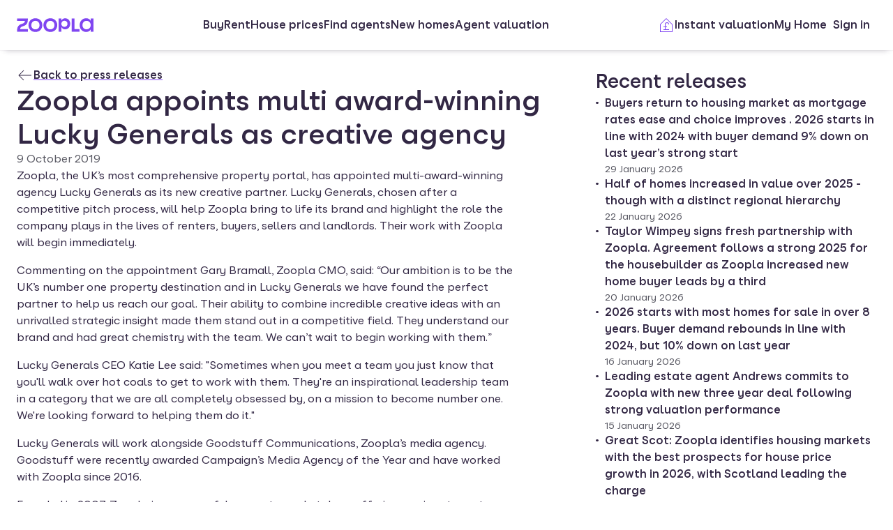

--- FILE ---
content_type: text/css
request_url: https://cdn.prod.zoopla.co.uk/_next/static/css/12b4d7a61cf478c0.css
body_size: 455
content:
.z079hm0{position:absolute;margin:-1px;border:0;width:1px;height:1px;clip:rect(0 0 0 0);clip-path:inset(50%);overflow:hidden;white-space:nowrap;word-wrap:normal}.ProgressBar_progressFill__MaEs5{width:100%;border:none;appearance:none;height:var(--sizes-XS400);border-radius:var(--radii-pill);transition:all .3s ease-in-out;background-color:var(--colors-progressBackgroundDefault)}.ProgressBar_progressFill__MaEs5::-webkit-progress-bar{border-radius:var(--radii-pill);background-color:var(--colors-progressBackgroundDefault);-webkit-transition:all .3s ease-in-out;transition:all .3s ease-in-out}.ProgressBar_progressFill__MaEs5::-webkit-progress-value{border-radius:var(--radii-pill);background-color:var(--colors-progressIndicatorBackgroundDefault);-webkit-transition:all .3s ease-in-out;transition:all .3s ease-in-out}.ProgressBar_progressFill__MaEs5::-moz-progress-bar{border-radius:var(--radii-pill);background-color:var(--colors-progressIndicatorBackgroundDefault);-moz-transition:all .3s ease-in-out;transition:all .3s ease-in-out}.ChangeEstimateSteps_formWrapper__EcqFr{padding-top:var(--sizes-L200);max-width:var(--sizes-readabilityMaxWidth);margin:0 auto;min-height:100vh}@media screen and (min-width:890px){.ChangeEstimateSteps_formWrapper__EcqFr{padding-top:0}}.ChangeEstimateSteps_topSectionWrapper__Ab2O2{position:relative;max-width:var(--sizes-viewportMaxWidth);margin:0 auto}.ChangeEstimateSteps_backButtonWrapper__0qaCx{position:absolute;bottom:calc(-1*var(--sizes-L100))}@media screen and (min-width:890px){.ChangeEstimateSteps_backButtonWrapper__0qaCx{top:50%;transform:translateY(-50%);bottom:0}}.ChangeEstimateSteps_progressWrapper__Igmjf{max-width:var(--sizes-readabilityMaxWidth);margin:0 auto;padding-bottom:var(--sizes-S400)}.ChangeEstimateSteps_positionRelative__sj54Y{position:relative}.AgentPreferencesDialog_layoutWrapperStyles__ccATJ{width:100%;display:flex;flex-direction:column;row-gap:var(--space-S400)}@media screen and (min-width:768px){.AgentPreferencesDialog_layoutWrapperStyles__ccATJ{display:grid;grid-template-columns:1fr minmax(0,var(--sizes-XL900)) 1fr;grid-template-rows:auto;align-items:start}}

--- FILE ---
content_type: text/css
request_url: https://cdn.prod.zoopla.co.uk/_next/static/css/5bbaa3887c3d209f.css
body_size: 1059
content:
.UnsubscribedWarning_containerStyle__dHhnU{padding-left:var(--space-S400);display:flex;justify-content:space-between;background-color:var(--colors-feedbackWarningBackground);width:100%}.UnsubscribedWarning_iconWrapperStyle__Hg31l{height:var(--sizes-iconSizeMedium);padding-right:var(--sizes-S200)}@keyframes _11qa7t0{0%{opacity:0}to{opacity:1}}@keyframes _11qa7t1{0%{opacity:1}to{opacity:0}}@keyframes _11qa7t2{0%{transform:translateY(100%)}to{transform:translate(0)}}@keyframes _11qa7t3{0%{transform:translate(0)}to{transform:translateY(100%)}}@keyframes _11qa7t4{0%{transform:translate(-100%)}to{transform:translate(0)}}@keyframes _11qa7t5{0%{transform:translate(0)}to{transform:translate(-100%)}}@keyframes _11qa7t6{0%{transform:translate(100%)}to{transform:translate(0)}}@keyframes _11qa7t7{0%{transform:translate(0)}to{transform:translate(100%)}}@keyframes _11qa7t8{0%{transform:translate(-50%) translateY(-100%)}to{transform:translate(-50%) translateY(0)}}@keyframes _11qa7t9{0%{transform:translate(-50%) translateY(100%)}to{transform:translate(-50%) translateY(0)}}.nr9shl0{position:fixed;top:0;right:0;bottom:0;left:0;background:var(--colors-functionalScrim);z-index:var(--zIndices-modal)}.nr9shl1{animation:_11qa7t0 var(--transitions-durationS100) var(--transitions-timingS100)}.nr9shl2{animation:_11qa7t1 var(--transitions-durationS100) var(--transitions-timingS100)}.nr9shl3{flex:1 1;align-self:center;padding-left:var(--space-S200);padding-right:var(--space-S200)}.nr9shlc{padding:0;max-width:none;max-height:none;border:none;border-radius:var(--radii-400);box-shadow:var(--shadows-900);animation-fill-mode:forwards;animation-duration:var(--transitions-durationS100);animation-timing-function:var(--transitions-timingS100)}.nr9shlc:focus-visible{outline:none;box-shadow:var(--shadows-focusRing)}.nr9shlc[open]{animation-name:_11qa7t0;display:flex;flex-direction:column}.nr9shlc.out{animation-name:_11qa7t1}.nr9shlc::backdrop{position:fixed;top:0;right:0;bottom:0;left:0;background:var(--colors-functionalScrim);animation-fill-mode:forwards;animation-duration:var(--transitions-durationS100);animation-timing-function:var(--transitions-timingS100)}.nr9shlc[open]::backdrop{animation-name:_11qa7t0}.nr9shlc.out::backdrop{animation-name:_11qa7t1}.nr9shli{opacity:1}.nr9shli[open]{animation-name:_11qa7t2}.nr9shli.out{animation-name:_11qa7t3}.nr9shlj{opacity:1}.nr9shlj[open]{animation-name:_11qa7t4}.nr9shlj.out{animation-name:_11qa7t5}.nr9shlk{opacity:1}.nr9shlk[open]{animation-name:_11qa7t6}.nr9shlk.out{animation-name:_11qa7t7}.nr9shlq,.nr9shlr,.nr9shls{opacity:1}.nr9shlu{background:var(--colors-graphicBackgroundDefault);display:flex;flex-direction:column;overflow:hidden;opacity:0;animation-fill-mode:forwards;animation-duration:var(--transitions-durationS100);animation-timing-function:var(--transitions-timingS100)}.nr9shlt[open] .nr9shlu{animation-name:_11qa7t0}.nr9shlt.out .nr9shlu{animation-name:_11qa7t1}.nr9shl1a,.nr9shl1b{opacity:1}.nr9shl1c{align-items:flex-start;display:flex;justify-content:flex-end;padding:var(--space-S200)}.nr9shl1d{min-height:0;overflow:auto;flex:1 1;padding:0 var(--space-S400) var(--space-S400)}.nr9shl1u{padding:unset}.nr9shl1v{display:flex;justify-content:flex-end;padding:var(--space-S400)}.nr9shl24{display:contents}.nr9shl25{position:fixed;right:0}@media (min-width:768px){.nr9shl6,.nr9shl7,.nr9shl8{padding-left:var(--space-S400);padding-right:var(--space-S400)}}@media screen and (prefers-reduced-motion:reduce){.nr9shlc.out,.nr9shlc[open]{animation-duration:.1ms}.nr9shlc[open]::backdrop{animation-duration:.1ms}.nr9shlc.out::backdrop{animation-duration:.1ms}.nr9shlt.out .nr9shlu,.nr9shlt[open] .nr9shlu{animation-duration:.1ms}}@media (min-width:550px){.nr9shld{width:calc(100% - (var(--space-viewportS100PageMargin) * 2));max-width:calc(var(--sizes-queryS200) - (var(--space-viewportS100PageMargin) * 2));max-height:calc(100% - (var(--space-viewportS100PageMargin) * 2))}.nr9shle{width:calc(100% - (var(--space-viewportM100PageMargin) * 2));max-width:calc(var(--sizes-queryM100) - (var(--space-viewportM100PageMargin) * 2));max-height:calc(100% - (var(--space-viewportM100PageMargin) * 2))}.nr9shlf{max-width:var(--sizes-viewportMaxWidth)}.nr9shlf,.nr9shlg{width:calc(100% - (var(--space-viewportL100PageMargin) * 2));max-height:calc(100% - (var(--space-viewportL100PageMargin) * 2))}.nr9shlg{max-width:calc(var(--sizes-viewportMaxWidth) - (var(--space-viewportL100PageMargin) * 2));min-height:calc(100% - (var(--space-viewportL100PageMargin) * 2));height:calc(100% - (var(--space-viewportL100PageMargin) * 2))}.nr9shlh{min-height:100%;height:100%;max-height:100%;min-width:100%;max-width:100%;border-radius:0;top:0}.nr9shlh,.nr9shli{width:100%;left:0;right:0;bottom:0;transform:none}.nr9shli{min-height:var(--sizes-L200);height:inherit;max-height:calc(100% - var(--space-viewportL100PageMargin));top:inherit;border-radius:var(--radii-500) var(--radii-500) 0 0}.nr9shlj{left:0;right:inherit}.nr9shlj,.nr9shlk{min-width:var(--sizes-queryS100);max-width:min(var(--sizes-queryM100),calc(100% - var(--space-M400)));height:100%;top:0;bottom:0;transform:none;border-radius:0}.nr9shlk{right:0;left:inherit}.nr9shl10,.nr9shl11,.nr9shl12,.nr9shl13,.nr9shlz{height:100%}.nr9shl1g,.nr9shl1h,.nr9shl1i{padding:0 var(--space-S500) var(--space-S500)}.nr9shl1u{padding:unset}.nr9shl1y,.nr9shl1z,.nr9shl20{padding-left:var(--space-S500);padding-right:var(--space-S500)}}@media (max-width:550px){.nr9shll{width:calc(100% - (var(--space-viewportS100PageMargin) * 2));max-width:calc(var(--sizes-queryS200) - (var(--space-viewportS100PageMargin) * 2));max-height:calc(100% - (var(--space-viewportS100PageMargin) * 2))}.nr9shlm{width:calc(100% - (var(--space-viewportM100PageMargin) * 2));max-width:calc(var(--sizes-queryM100) - (var(--space-viewportM100PageMargin) * 2));max-height:calc(100% - (var(--space-viewportM100PageMargin) * 2))}.nr9shln{max-width:var(--sizes-viewportMaxWidth)}.nr9shln,.nr9shlo{width:calc(100% - (var(--space-viewportL100PageMargin) * 2));max-height:calc(100% - (var(--space-viewportL100PageMargin) * 2))}.nr9shlo{max-width:calc(var(--sizes-viewportMaxWidth) - (var(--space-viewportL100PageMargin) * 2));min-height:calc(100% - (var(--space-viewportL100PageMargin) * 2));height:calc(100% - (var(--space-viewportL100PageMargin) * 2))}.nr9shlp{min-height:100%;height:100%;max-height:100%;min-width:100%;max-width:100%;border-radius:0;top:0}.nr9shlp,.nr9shlq{width:100%;left:0;right:0;bottom:0;transform:none}.nr9shlq{min-height:var(--sizes-L200);height:inherit;max-height:calc(100% - var(--space-viewportL100PageMargin));top:inherit;border-radius:var(--radii-500) var(--radii-500) 0 0}.nr9shlq[open]{animation-name:_11qa7t2}.nr9shlq.out{animation-name:_11qa7t3}.nr9shlr{min-width:var(--sizes-queryS100);max-width:min(var(--sizes-queryM100),calc(100% - var(--space-M400)));height:100%;top:0;bottom:0;transform:none;border-radius:0;left:0;right:inherit}.nr9shlr[open]{animation-name:_11qa7t4}.nr9shlr.out{animation-name:_11qa7t5}.nr9shls{min-width:var(--sizes-queryS100);max-width:min(var(--sizes-queryM100),calc(100% - var(--space-M400)));height:100%;top:0;bottom:0;transform:none;border-radius:0;right:0;left:inherit}.nr9shls[open]{animation-name:_11qa7t6}.nr9shls.out{animation-name:_11qa7t7}.nr9shl17,.nr9shl18,.nr9shl19,.nr9shl1a,.nr9shl1b{height:100%}}@media screen and (max-width:550px){.nr9shlj,.nr9shlk,.nr9shlr,.nr9shls{min-width:inherit}}

--- FILE ---
content_type: text/css
request_url: https://cdn.prod.zoopla.co.uk/_next/static/css/7c2e79d6808ce7a9.css
body_size: 1145
content:
.AffordabilityCalculatorForm_formStyle__yfi_n{display:flex;flex-direction:column;row-gap:var(--space-M200)}.AffordabilityCalculatorForm_formTitleStyle__QfI_m{font-size:var(--fontSizes-S400);color:var(--colors-purple);font-weight:var(--fontWeights-200);line-height:var(--lineHeights-S400)}.CalculatorPanelWrapper_wrapperWithExtraPaddingBottom__fQjbT,.CalculatorPanelWrapper_wrapper__fLYP2{padding:var(--space-S500);background-color:var(--colors-white);box-shadow:var(--shadows-100);border-radius:12px}.CalculatorPanelWrapper_wrapperWithExtraPaddingBottom__fQjbT{padding-bottom:var(--space-M100)}.ToggleGroupWrapper_labelText__VpPUT{font-weight:var(--fontWeights-400);padding-bottom:var(--space-S100)}.ToggleGroupWrapper_toggleGroupErrorMsg__DI9nF{padding-top:var(--space-S100);color:var(--colors-inputHelpTextError)}.SearchJourneyPanel_contentStyle__CSaPV{display:flex;flex-direction:column;row-gap:var(--space-M200)}.SearchJourneyPanel_sectionHeaderStyle__RV74i{color:var(--colors-purple);font-weight:var(--fontWeights-400)}.SearchJourneyPanel_titleStyle__g_0RO{color:var(--colors-purpleDark);font-size:var(--fontSizes-M400);font-weight:var(--fontWeights-400);line-height:var(--lineHeights-M300)}.SearchJourneyPanel_numberStyle___lYjn{color:var(--colors-purple)}.RepaymentCalculatorForm_formStyle__cNepb{display:flex;flex-direction:column;row-gap:var(--space-M100)}.RepaymentCalculatorForm_formTitleStyle__RIlf7{font-size:var(--fontSizes-S400);color:var(--colors-brandPrimary);font-weight:var(--fontWeights-400);line-height:var(--lineHeights-S400)}.RepaymentCalculatorForm_dropdownHelpTextStyle__xtoed{padding-top:var(--space-S100);color:var(--colors-inputHelpTextDefault);line-height:var(--lineHeights-S400)}.RepaymentCalculatorForm_mojoLogoStyle__ul2lw{width:var(--sizes-L300);height:auto;margin-left:var(--space-S200)}.RepaymentCalculatorForm_mojoInterestInfoCardStyle__lOo5X{background-color:var(--colors-white);box-shadow:var(--shadows-100);border-radius:8px;padding:var(--space-S400) var(--space-S400) 0 var(--space-S400);box-sizing:border-box}.RepaymentCalculatorForm_arrowStyle__lNVwt{background-color:var(--colors-white);box-shadow:-3px 3px 3px 0 var(--colors-purpleDarkA5);border-left:.5px solid var(--colors-purpleDarkA3);border-bottom:.5px solid var(--colors-purpleDarkA3);border-radius:1px;transform:rotate(-45deg);box-sizing:border-box;position:relative;width:15px;height:15px;bottom:-7.5px;left:4%}.RepaymentCalculatorForm_mojoInterestRateForLtvStyle__sXmIB{font-weight:var(--fontWeights-400)}.RemortgagePanel_wrapperStyle__190H9{background-color:var(--colors-brandPrimaryT3);border-radius:12px}.RemortgagePanel_panelPrefaceTextWrapper___klNA{display:flex;column-gap:var(--space-S200);padding:var(--space-S400);background-color:var(--colors-brandPrimaryT3);border-top-right-radius:12px;border-top-left-radius:12px}.RemortgagePanel_iconWrapper__HR15A{flex-shrink:0}.RemortgagePanel_boldPanelPrefaceTextStyle__e6QLE{font-weight:var(--fontWeights-400)}.RemortgagePanel_sectionHeaderStyle__TDQKO{color:var(--colors-brandPrimary);font-weight:var(--fontWeights-400)}.RemortgagePanel_panelTitleStyle__k7TWF{font-size:var(--fontSizes-M200);font-weight:var(--fontWeights-400);line-height:var(--lineHeights-M200)}.RemortgagePanel_accordionWrapperStyle__iOG_Q{border-top:var(--sizes-XS100) inset var(--colors-accordionBorderDefault)}.MojoHandoverPanel_unorderedListStyle__5y4pK{all:unset;display:flex;flex-direction:column;row-gap:var(--space-S400);padding-bottom:var(--space-S200)}.MojoHandoverPanel_listItemStyle__T3eEa{display:flex;flex-direction:row;column-gap:var(--space-S200);align-items:flex-start}.MojoHandoverPanel_boldStyle__v2YfJ{font-weight:var(--fontWeights-400)}.MojoHandoverPanel_modalTitleStyle__mn1La{font-size:var(--fontSizes-M200);line-height:var(--lineHeights-M200);color:var(--colors-textBody)}.MojoHandoverPanel_safeHandsStyle__M9jq4{display:flex;column-gap:var(--space-S300);flex-direction:row;align-items:flex-start}.MojoHandoverPanel_trustPilotWidgetStyle__E9Mdz{padding:var(--space-S500) var(--space-S400) var(--space-M100);background-color:var(--colors-greenT4);border-radius:var(--radii-400)}.TrustpilotWidget_trustpilotLogoStyle__Jtpc6{max-height:var(--sizes-M400);height:100%;width:auto;margin:0}.TrustpilotWidget_trustpilotStarsStyle____zap{max-height:var(--sizes-M400);height:100%;width:auto;margin:var(--space-S200) 0}.TrustpilotWidget_trustpilotTextStyle__EdPAq{max-height:var(--sizes-S400);height:100%;width:auto;margin:0}.MonthlyRepaymentPanel_boldTotalsTextStyle__Fu_6p{font-size:var(--fontSizes-S500);line-height:var(--lineHeights-S400);font-weight:var(--fontWeights-400)}.MonthlyRepaymentPanel_subtextStyle__U1Vvl{color:var(--colors-brandPrimary);font-weight:var(--fontWeights-400)}.MonthlyRepaymentPanel_monthlyPaymentStyle__Ai7U6{font-size:var(--fontSizes-L100);line-height:var(--lineHeights-L100);font-weight:var(--fontWeights-400)}.MonthlyRepaymentPanel_totalsSectionWrapperStyle__Myla_{padding-bottom:var(--space-S200);display:flex;align-items:flex-start;gap:25px;align-self:stretch}.MonthlyRepaymentPanel_mojoLogoStyle__IKw8m{width:60px;height:auto;margin-left:var(--space-S200)}.MonthlyRepaymentPanel_mojoTitleStyle__xhvBw{font-size:var(--fontSizes-S500);line-height:var(--fontSizes-M300);padding-top:var(--space-M100)}.MonthlyRepaymentPanel_sliderContainer__RmSUh{background-color:var(--colors-neutral1);border-radius:var(--radii-400);padding:var(--space-S400) var(--space-S500) var(--space-S500)}.MonthlyRepaymentPanel_sliderCopyStyle__0oEuP{font-size:var(--fontSizes-S300);line-height:var(--lineHeights-S300);color:var(--colors-textBody2);padding-top:var(--space-S400)}

--- FILE ---
content_type: text/css
request_url: https://cdn.prod.zoopla.co.uk/_next/static/css/c61ede8596c5fe95.css
body_size: 859
content:
@keyframes _1vf8u4w0{0%{opacity:0}to{opacity:1}}@keyframes _1vf8u4w1{0%{opacity:1}to{opacity:0}}._1vf8u4w2{color:var(--colors-inputLabelTextDefault)}._1vf8u4w2[data-disabled],fieldset[disabled] ._1vf8u4w2{color:var(--colors-inputTextDisabled)}._1vf8u4w3{color:var(--colors-inputContrastLabelText)}._1vf8u4w3[data-disabled],fieldset[disabled] ._1vf8u4w3{color:var(--colors-inputContrastLabelTextDisabled)}._1vf8u4w4{display:flex;position:relative;flex:1 1}._1vf8u4w5{flex:1 1;background-color:var(--colors-inputBackgroundDefault);color:var(--colors-inputTextDefault);height:var(--sizes-L200);width:100%;padding:var(--space-S300);text-overflow:ellipsis;border-width:var(--borderWidths-100);border-style:solid;border-color:var(--colors-inputBorderDefault);border-radius:var(--radii-input)}._1vf8u4w5:focus-visible{outline:none;box-shadow:var(--shadows-focusRing)}._1vf8u4w5:hover:enabled{border-color:var(--colors-inputBorderHover)}._1vf8u4w5:active:enabled{border-color:var(--colors-inputBorderActive)}._1vf8u4w5:disabled{border-color:var(--colors-inputBorderDisabled)}._1vf8u4w5:disabled::placeholder{color:var(--colors-inputTextDisabled)}._1vf8u4w5[aria-invalid=true]{border-color:var(--colors-inputBorderError)}._1vf8u4w5[aria-expanded=true]{box-shadow:var(--shadows-focusRing)}._1vf8u4w6:disabled{background-color:var(--colors-inputContrastBackgroundDisabled);border-color:var(--colors-inputContrastBorderDisabled);color:var(--colors-inputContrastTextDisabled)}._1vf8u4w6:disabled::placeholder{color:var(--colors-inputContrastTextDisabled)}._1vf8u4w6::placeholder{color:var(--colors-inputTextPlaceholder)}._1vf8u4w6[aria-invalid=true]{border-color:var(--colors-inputContrastBorderError)}._1vf8u4w7{padding-left:calc((var(--sizes-iconSizeMedium) + var(--sizes-XS400)) + var(--sizes-S200))}._1vf8u4w8{padding-right:calc((var(--sizes-iconSizeMedium) + var(--sizes-XS400)) + var(--sizes-S200))}._1vf8u4w9{border-color:var(--colors-inputBorderActive);padding-left:var(--space-M200);padding-right:0}._1vf8u4wa{position:absolute;left:0;display:flex;padding:var(--space-S300);color:var(--colors-graphicIconsDefault)}._1vf8u4wb{color:var(--colors-inputLabelTextDisabled)}._1vf8u4wc{position:absolute;right:0}._1vf8u4wd{position:absolute;z-index:var(--zIndices-dropdown);width:100%;background-color:var(--colors-graphicBackgroundDefault);box-shadow:var(--shadows-200);border-radius:var(--radii-300);list-style-type:none;margin-top:var(--space-S200);padding:0 var(--space-S100)}._1vf8u4wd:not(:empty){padding-top:var(--space-S200);padding-bottom:var(--space-S200)}._1vf8u4we{max-height:calc(var(--sizes-M200) * 11);overflow-y:scroll}._1vf8u4wf{overflow:hidden}._1vf8u4wg{padding:var(--space-S200) var(--space-S300)}._1vf8u4wg,._1vf8u4wh{display:flex;align-items:center}._1vf8u4wh{padding:var(--space-S300);position:relative}._1vf8u4wh:after{content:"";position:absolute;bottom:0;left:var(--space-S100);right:var(--space-S100);height:var(--sizes-XS100);background-color:var(--colors-graphicDividerDefault)}._1vf8u4wh:last-child:after{display:none}._1vf8u4wi{display:flex;align-items:center;padding-right:var(--space-S300)}._1vf8u4wj{animation-duration:var(--transitions-durationS100);animation-timing-function:var(--transitions-timingS100);animation-fill-mode:forwards}._1vf8u4wk{animation-name:_1vf8u4w0}._1vf8u4wl{animation-name:_1vf8u4w1}._1vf8u4wm{background-color:var(--colors-listboxListboxItemBackgroundHover);box-shadow:inset var(--colors-functionalFocus) 0 0 0 var(--sizes-XS200);border-radius:var(--radii-300)}._1vf8u4wn{background-color:var(--colors-inputBackgroundDefault);border:var(--borderWidths-100) solid var(--colors-inputBorderDefault);border-bottom:none;border-top-left-radius:var(--radii-input);border-top-right-radius:var(--radii-input);width:100%;padding:var(--space-S200)}._1vf8u4wo{border-color:var(--colors-inputBorderDisabled)}._1vf8u4wp{align-items:center;padding:var(--space-S200) var(--space-S300);align-content:flex-start;flex-direction:column-reverse}._1vf8u4wp,._1vf8u4wq{display:flex;flex-wrap:wrap}._1vf8u4wq{list-style:none;gap:var(--space-S200)}._1vf8u4wr{display:flex;width:100%}._1vf8u4ws{display:flex;overflow:hidden}@supports not selector(:focus-visible){._1vf8u4w5:focus{outline:none;box-shadow:var(--shadows-focusRing)}}

--- FILE ---
content_type: text/css
request_url: https://cdn.prod.zoopla.co.uk/_next/static/css/3e5ff35cbc07dd25.css
body_size: 477
content:
._1x99eji0{box-shadow:none;display:flex;gap:var(--space-S100)}._1x99eji1{margin-bottom:var(--space-S100)}._1x99eji2{position:relative;display:inline-flex}._1x99eji3{position:absolute;opacity:0;height:0;width:0;pointer-events:none}._1x99eji4{max-width:var(--sizes-tagMaxWidth);background-color:var(--colors-tagBackgroundDefault);border-color:var(--colors-tagBorderDefault);border-radius:var(--radii-tag);border-style:solid;border-width:var(--borderWidths-100);color:var(--colors-tagTextDefault);display:inline-block;height:var(--sizes-M400);outline:none;padding:var(--space-S100) var(--space-S200);text-align:center;text-decoration:none}._1x99eji5{display:inline-flex;gap:var(--space-S100);padding-left:var(--space-S100)}._1x99eji6{padding-left:var(--space-S100)}._1x99eji6,._1x99eji7{column-gap:var(--space-S100);display:inline-flex;align-items:center;min-width:0}._1x99eji7{flex-direction:row-reverse;padding-left:var(--space-S200);padding-right:var(--space-S100)}._1x99eji8{width:var(--sizes-M200);height:var(--sizes-M200);display:flex;align-items:center;justify-content:center}._1x99eji9{cursor:pointer}._1x99eji3+._1x99eji9:hover,._1x99eji9:hover{background-color:var(--colors-tagBackgroundHover);box-shadow:var(--shadows-100)}._1x99eji3:checked+._1x99eji9,._1x99eji9:active{background-color:var(--colors-tagBackgroundActive)}._1x99eji9:focus-visible{box-shadow:var(--shadows-focusRing)}._1x99eji3:focus-visible+._1x99eji9{box-shadow:var(--shadows-focusRing)}._1x99eji3:disabled+._1x99eji9,._1x99eji9:disabled,._1x99eji9[disabled]{background-color:var(--colors-tagBackgroundDisabled);border-color:var(--colors-tagBorderDisabled);color:var(--colors-tagTextDisabled);box-shadow:none;cursor:default}._1x99eji3:disabled+._1x99eji9:hover{box-shadow:none}._1x99ejia{overflow:hidden;text-overflow:ellipsis;white-space:nowrap}@supports not selector(:focus-visible){._1x99eji3:focus+._1x99eji9,._1x99eji9:focus{box-shadow:var(--shadows-focusRing)}}

--- FILE ---
content_type: text/css
request_url: https://cdn.prod.zoopla.co.uk/_next/static/css/c57c15b53c38256c.css
body_size: 855
content:
.CalculatorDialog_content__Q0y1S{display:flex;flex-direction:column;row-gap:var(--space-M100);padding:0 var(--space-S400);padding-bottom:var(--space-M300)}@media screen and (min-width:768px){.CalculatorDialog_content__Q0y1S{padding:0 var(--space-M100) var(--space-M300)}}.CalculatorDialog_wrapper__F3K7M[open]{max-width:448px}.DialogHeader_header__wuFxw{display:flex;row-gap:var(--space-S200);align-items:center;flex-direction:column;padding:0 var(--space-M100);text-align:center}.DialogHeader_title__dW3_r{font-family:var(--fonts-display);font-feature-settings:"calt";font-variant-ligatures:contextual;font-size:var(--fontSizes-plateSmall);line-height:var(--lineHeights-plateSmall)}.DialogHeader_iconContainer__qioR6{background:var(--colors-purple);border-radius:var(--sizes-S400);padding:var(--space-S100)}.MaxBorrowing_sectionHeader___O4yM{color:var(--colors-purple);font-weight:var(--fontWeights-400);margin-bottom:var(--sizes-S200)}.MaxBorrowing_title__G4wyw{font-size:var(--fontSizes-L100);padding-bottom:var(--space-S200);font-weight:var(--fontWeights-400);line-height:var(--lineHeights-M100)}.MaxBorrowing_tooltipText__kIFUA{font-size:var(--fontSizes-S200)}.MaxBorrowing_subTitle__mVZ7A{font-size:var(--fontSizes-S300);margin-bottom:var(--space-S200)}.MaxBorrowing_h3Title__pRQ3G{font-size:var(--fontSizes-S400);line-height:var(--lineHeights-S400)}.MaxBorrowing_tooltipWrapper__kXHJx{position:relative;display:block}.MaxBorrowing_tooltip__vHlaG{position:absolute;display:block;text-align:center;z-index:10;min-width:var(--sizes-L900);padding:var(--space-S200);bottom:var(--sizes-L300);left:var(--tooltipLeftPositionVar);border-radius:var(--space-S200);filter:drop-shadow(0 var(--sizes-XS100) calc(var(--sizes-XS100) + var(--sizes-XS200)) var(--colors-neutral3));margin-bottom:var(--space-S200);border-color:rgba(0,0,0,0);background-color:var(--colors-white)}.MaxBorrowing_tooltip__vHlaG:after{position:absolute;content:"";border-style:solid;border-width:calc(var(--borderWidths-200) + var(--borderWidths-400));border-color:var(--colors-white) rgba(0,0,0,0) rgba(0,0,0,0) rgba(0,0,0,0);filter:drop-shadow(0 var(--sizes-XS100) var(--sizes-M400) var(--colors-neutral3));height:0;width:0;bottom:calc(var(--space-S300)*-1);left:calc(var(--sizes-L200) - var(--sizes-XS200))}.MaxBorrowing_tooltip__vHlaG.MaxBorrowing_limitedByDeposit__EMi84{text-align:left;position:relative;bottom:0;margin:var(--space-S400) var(--space-S200) 0 var(--space-S200);padding:var(--space-S400)}.MaxBorrowing_tooltip__vHlaG.MaxBorrowing_limitedByDeposit__EMi84:after{top:calc(var(--space-S300)*-1);border-color:rgba(0,0,0,0) rgba(0,0,0,0) var(--colors-white) rgba(0,0,0,0);left:calc(var(--space-M100) + var(--space-S100))}.MaxBorrowing_progressBarWrapper__kIjGu{height:var(--sizes-L200);width:90%;margin-left:5%;background-color:var(--colors-purpleT3);border-radius:var(--radii-300);margin-bottom:var(--space-S100);margin-top:calc(var(--space-L200) + var(--space-S300))}.MaxBorrowing_progressBar__JIb31{background-color:var(--colors-purple);height:100%;border-top-left-radius:var(--radii-300);border-bottom-left-radius:var(--radii-300);max-width:calc(var(--sizes-XL300) + var(--space-S200))}.MaxBorrowing_unorderedList__8Slps{list-style-type:none;padding-left:var(--space-S200)}.MaxBorrowing_list__tEaTa{display:flex;align-items:center;gap:var(--space-S300);margin-bottom:var(--space-S200)}.MaxBorrowing_mojoLogo__Hmtgf{width:calc(var(--space-L200) + var(--space-S200));height:auto;margin-left:var(--space-S200)}.MaxBorrowing_mojoTitle__M6mGO{font-size:var(--fontSizes-M200);line-height:var(--fontSizes-M400)}.MaxBorrowing_margin__Ir3Qr{margin:var(--space-M100) 0}.MaxBorrowing_text__20SEe{margin:var(--space-S300) 0}

--- FILE ---
content_type: text/css
request_url: https://cdn.prod.zoopla.co.uk/_next/static/css/43596438b412b105.css
body_size: 4257
content:
.PressIntro_content__aLuLY{max-width:var(--sizes-readabilityMaxWidth);display:flex;flex-direction:column;gap:var(--sizes-S400)}@keyframes wovefr0{0%{stroke-dashoffset:200}to{stroke-dashoffset:190}}@keyframes wovefr1{0%{stroke-dashoffset:190}to{stroke-dashoffset:200}}@keyframes wovefr8{0%{height:0}99%{height:var(--wovefr7)}to{height:auto}}@keyframes wovefr9{0%{height:var(--wovefr7)}to{height:0}}@keyframes wovefra{0%{opacity:0}to{opacity:1}}@keyframes wovefrb{0%{opacity:1}to{opacity:0}}.wovefr2{max-width:var(--sizes-readabilityMaxWidth)}.wovefr3{max-width:100%}.wovefr4{overflow:hidden;border-bottom:var(--borderWidths-100) inset var(--colors-accordionBorderDefault)}.wovefr4:hover{border-bottom-color:var(--colors-accordionBorderHover)}.wovefr4:focus-within{outline:none;box-shadow:inset var(--colors-functionalFocus) 0 0 0 var(--sizes-XS200);border-bottom-color:transparent}.wovefr5{margin:0;width:100%;min-height:var(--sizes-L300)}.wovefr6{display:flex;align-items:flex-start;width:100%;padding:var(--space-S400);background-color:transparent;border:none;color:var(--colors-accordionTextDefault);outline:none;text-align:left;cursor:pointer;-webkit-appearance:none}.wovefrc{overflow:hidden;animation-duration:var(--transitions-durationS100);animation-timing-function:var(--transitions-timingS100);animation-delay:0,var(--transitions-delayS100);animation-fill-mode:forwards}.wovefrd{padding-left:var(--space-S400)}.wovefre{font-weight:var(--fontWeights-200)}.wovefrf{padding:var(--space-S100) var(--space-S400) var(--space-S400)}.wovefri{visibility:hidden}@media screen and (prefers-reduced-motion:no-preference){.wovefrc[data-state=open]{animation-name:wovefr8,wovefra}.wovefrc[data-state=closed]{animation-name:wovefr9,wovefrb}.wovefrg{animation-name:wovefr1;animation-timing-function:var(--transitions-timingS100);animation-fill-mode:forwards}.wovefrg,.wovefrh{animation-duration:var(--transitions-durationS100)}.wovefrh{animation-name:wovefr0;animation-timing-function:var(--transitions-timingS100);animation-fill-mode:forwards}}@media screen and (prefers-reduced-motion:reduce){.wovefrc,.wovefrc[data-state=open]{height:100%}.wovefrc[data-state=closed]{height:0}}.FAQ_faqWrapperStyle__OTpIn ol,.FAQ_faqWrapperStyle__OTpIn ul{padding-left:0;row-gap:var(--space-S400)}.FAQ_faqWrapperStyle__OTpIn p{text-align:left;font-weight:var(--fontWeights-200)}.FAQ_faqWrapperStyle__OTpIn ol li,.FAQ_faqWrapperStyle__OTpIn ul li{margin:0}.FAQ_faqWrapperStyle__OTpIn ol li ol,.FAQ_faqWrapperStyle__OTpIn ol li ul,.FAQ_faqWrapperStyle__OTpIn ul li ol,.FAQ_faqWrapperStyle__OTpIn ul li ul{margin-top:var(--space-S400);margin-bottom:0}.FAQ_faqDescriptionStyle__amH0c{margin-bottom:var(--space-S400);color:var(--colors-textTitle)}.FAQ_faqWrapperStyle__OTpIn div{font-weight:700}.ImageWrapperEntry_figureWrapper__dfgXQ{margin:0}.ImageWrapperEntry_figureWrapper__dfgXQ h2,.ImageWrapperEntry_figureWrapper__dfgXQ h3{margin-top:0}.Banner_bannerTitle__ZnyHF{color:var(--colors-textTitle);font-weight:var(--fontWeights-400)}.Banner_bannerContainer__oYWLW{border-radius:var(--radii-400);overflow:hidden;color:var(--colors-textBody)}@media screen and (min-width:768px){.Banner_bannerContainer__oYWLW{flex-direction:row}}.Banner_bannerContainer__oYWLW.Banner_imagePositionTop__5WAEk{flex-direction:column-reverse}@media screen and (min-width:768px){.Banner_bannerContainer__oYWLW.Banner_imagePositionTop__5WAEk{flex-direction:row}}.Banner_bannerContainer__oYWLW.Banner_imagePositionBottom__9ksps{flex-direction:column}@media screen and (min-width:768px){.Banner_bannerContainer__oYWLW.Banner_imagePositionBottom__9ksps{flex-direction:row}}.Banner_content__Qr8XK{display:flex;flex-direction:column;padding:var(--space-S500);padding-bottom:var(--space-S400)}@media screen and (min-width:768px){.Banner_content__Qr8XK{width:50%;justify-content:center}}.Banner_text__phKWJ{color:var(--colors-textBody);padding-bottom:var(--space-S300);font-weight:var(--fontWeights-200)}.Banner_bannerContent__kWqp5{padding:var(--space-S500)}.Banner_picture__kIgcU{aspect-ratio:16/9;width:100%;display:flex}@media screen and (max-height:400px)and (orientation:landscape){.Banner_picture__kIgcU{display:none}}@media(min-width:550px){.Banner_picture__kIgcU{width:unset;aspect-ratio:unset;max-height:35vh}}@media(min-width:768px){.Banner_picture__kIgcU{width:100%;height:100%;max-height:unset}}.Banner_image___R4Vo{width:100%;object-fit:cover}.CalculatorWrapper_img__S1NY9{width:100%;object-fit:cover;padding:var(--space-S500)}@media screen and (min-width:1024px){.CalculatorWrapper_img__S1NY9{height:270px;margin-bottom:0;padding:var(--space-M200)}}@media screen and (min-width:1272px){.CalculatorWrapper_img__S1NY9{height:320px;padding:var(--space-M400)}}.EmbeddedEntry_inlineButtonWrapper__0U4RR{display:inline-block;margin-right:var(--space-S400);margin-bottom:var(--space-S300)}.EmbeddedEntry_tableOverflow__QILZ4{overflow-x:auto}@media screen and (min-width:550px){.EmbeddedEntry_tableOverflow__QILZ4{overflow-x:unset}}.JumpLink_styledJumpLink__tqDV5{color:var(--colors-buttonTertiaryTextDefault);font-weight:var(--fontWeights-400);display:block;border-radius:var(--radii-300);text-decoration:none;padding-top:var(--space-S200)}.JumpLink_styledJumpLink__tqDV5:focus{outline:0;box-shadow:var(--shadows-focusRing)}.JumpLink_text__q8bqg{margin:0;color:var(--colors-textBody)}.JumpLink_heading2__6_aV_{margin:0;color:var(--colors-textTitle);font-weight:var(--fontWeights-400);padding-bottom:var(--space-S500)}.AreaInsight_insightContainer__raHbw{display:flex;flex-direction:column;row-gap:var(--space-S400)}.SellBanner_bannerWrapper__tmkTp{display:flex;flex:1 0;border-radius:var(--space-S200);background:#ede9fe;align-self:stretch;gap:var(--space-S500)}@media screen and (max-width:768px){.SellBanner_bannerWrapper__tmkTp{flex-direction:column;max-height:617px}}.SellBanner_textWrapper__yCepH{display:flex;flex-direction:column;align-items:flex-start;flex:1 1;padding:var(--space-S500);gap:var(--space-S200)}.SellBanner_description__sNz5_{margin-bottom:var(--space-M100)}@media screen and (max-width:768px){.SellBanner_description__sNz5_{margin-bottom:var(--space-S500)}}.SellBanner_agentCardWrapper__lnp3u{display:flex;align-items:center;flex:1 1}.SellBanner_matchedAgentImage__lU5jA{width:100%;height:100%}.LayoutWrapper_wrapper__tY5CJ{padding-top:var(--space-viewportS100Gap);padding-bottom:var(--space-viewportS100Gap);display:grid;grid-template-columns:1fr;gap:var(--space-viewportS100Gap)}@media screen and (min-width:768px){.LayoutWrapper_wrapper__tY5CJ{padding-top:var(--space-viewportM100Gap);padding-bottom:var(--space-viewportM100Gap);gap:var(--space-viewportM100Gap)}}@media screen and (min-width:1024px){.LayoutWrapper_wrapper__tY5CJ{grid-template-columns:2fr 1fr;gap:var(--space-viewportL100Gap);padding-top:var(--space-viewportL100Gap);padding-bottom:var(--space-M200)}}.ItemsList_item__USwDs{max-width:var(--sizes-readabilityMaxWidth)}.ItemsList_date__1EGff{color:var(--colors-textBody2);display:block}.PressReleaseDetailPage_body__gnUuI{white-space:pre-wrap;display:grid;grid-template-columns:100%;gap:var(--space-S400)}.PressReleaseDetailPage_backWrapper__fYrUI{display:flex}.PressReleaseDetailPage_date__QG_8z{color:var(--colors-textBody2)}.PressReleaseDetailPage_sidebar__qZzj0{display:flex;flex-direction:column;gap:var(--space-S300)}.AdbridgSlot_adWrapper__Ret1q{position:relative;justify-content:center;text-align:center;align-items:center;overflow:hidden;width:100%;display:flex}.AdbridgSlot_adWrapper__Ret1q.AdbridgSlot_stickyInterstitial__HKGY5{overflow:unset;align-items:flex-start}.AdbridgSlot_adWrapper__Ret1q.AdbridgSlot_marginTop__lh_ka{margin-top:var(--space-M100)}.AdbridgSlot_adWrapper__Ret1q.AdbridgSlot_marginBottom__6k8_8{margin-bottom:var(--space-S300)}.AdbridgSlot_adWrapper__Ret1q.AdbridgSlot_interstitialMobile__TG_H5{align-items:flex-start}@media screen and (min-width:768px){.AdbridgSlot_adWrapper__Ret1q.AdbridgSlot_breakpointLt768__xfRsr{display:none}}@media screen and (max-width:768px){.AdbridgSlot_adWrapper__Ret1q.AdbridgSlot_breakpointGt768__HbBbs{display:none}}@media screen and (min-width:959px){.AdbridgSlot_adWrapper__Ret1q.AdbridgSlot_breakpointLt959__CM6pX{display:none}}@media screen and (max-width:960px){.AdbridgSlot_adWrapper__Ret1q.AdbridgSlot_breakpointGt960__AhB_O{display:none}}@media screen and (min-width:1023px){.AdbridgSlot_adWrapper__Ret1q.AdbridgSlot_breakpointLt1024__Qcx_X{display:none}}@media screen and (max-width:1024px){.AdbridgSlot_adWrapper__Ret1q.AdbridgSlot_breakpointGt1024__4Yiv7{display:none}}@media screen and (max-width:1140px){.AdbridgSlot_adWrapper__Ret1q.AdbridgSlot_breakpointGt1140__jnF_N{display:none}}@media screen and (min-width:1140px){.AdbridgSlot_adWrapper__Ret1q.AdbridgSlot_breakpointLt1140__9SEWW{display:none}}@media screen and (min-width:768px){.ExperianAdvert_advertContainer__GjMIp{max-width:50%}}.cards_cardCollection__YckSU,.cards_even__VUpuC,.cards_odd__v1Yl2{display:grid;grid-template-columns:1fr;padding-top:var(--space-S500);gap:var(--space-S500)}@media screen and (min-width:768px){.cards_odd__v1Yl2{grid-template-columns:repeat(3,1fr);grid-template-rows:auto}}@media screen and (min-width:550px)and (max-width:1023px){.cards_even__VUpuC{grid-template-columns:1fr 1fr}}@media screen and (min-width:1024px){.cards_even__VUpuC{grid-template-columns:repeat(4,1fr);grid-template-rows:auto}}.FaqCollection_faqContainer__PM47S{display:grid;grid-template-columns:1fr;row-gap:var(--space-L100)}@media screen and (min-width:768px){.FaqCollection_faqContainer__PM47S{display:grid;grid-template-columns:1fr 1fr;gap:var(--space-L200) var(--space-M100)}}.FaqCollection_answerContainer__2fRDc{display:flex;gap:var(--space-M100);flex-direction:column;justify-content:space-between}.FaqCollection_answerStyles__oPzaA{display:flex;flex-direction:column;row-gap:var(--space-S400)}.FaqCollection_authorCaption__nvcEJ{display:flex;column-gap:var(--space-S400);align-items:center}.FaqCollection_authorThumbnail__s_ZiW{border-radius:var(--radii-circle);height:80px;width:80px;object-fit:cover}.TwoColumnSplit_columnContainer__IYR6h{display:flex;flex-direction:column;gap:var(--space-S500)}@media screen and (min-width:768px){.TwoColumnSplit_columnContainer__IYR6h{flex-direction:row}}.TwoColumnSplit_imageStyles__kOVCX{aspect-ratio:16/9;border-radius:var(--radii-400);object-fit:cover;height:100%;width:100%}@supports not (aspect-ratio:16/9){.TwoColumnSplit_imageStyles__kOVCX{max-height:50vw;width:100%}}@media screen and (min-width:768px){.TwoColumnSplit_imageStyles__kOVCX{aspect-ratio:unset}}.TwoColumnSplit_pictureStyles__mynma{height:100%}.TwoColumnSplit_columnWithBackgroundColour__9Ezd5{padding:0}.TwoColumnSplit_columnWithBackgroundColour__9Ezd5.TwoColumnSplit_withBackgroundColour__d_LX8{padding:var(--space-M100) var(--space-S500);border-radius:var(--radii-500)}.TwoColumnSplit_htmlEmbed__OtZNd>iframe{width:100%;border-radius:var(--radii-500);aspect-ratio:16/9;max-height:fit-content}@media screen and (min-width:768px){.TwoColumnSplit_htmlEmbed__OtZNd>iframe{aspect-ratio:unset;max-height:unset}}@media screen and (max-width:767px){.TwoColumnSplit_htmlEmbed__OtZNd>iframe{min-height:300px}}.GuidePage_stepCard__k1ptW{padding-bottom:var(--space-M200);padding-right:var(--space-S200)}.GuidePage_stepCard__k1ptW:first-of-type{padding-top:var(--space-M200)}@media screen and (min-width:768px){.GuidePage_stepCard__k1ptW{padding-right:0}}.GuidePage_stepNumber__FXqC3{margin-right:var(--space-S400)}.GuidePage_stepNumberContainer__bh1uP{display:flex;align-items:center;color:var(--colors-textBody)}@media screen and (min-width:768px){.GuidePage_stepCardDetailsWrapper__f1AGy{display:grid;grid-template-columns:1fr 1fr;gap:var(--space-M100)}}.GuidePage_stepDetails__KW3XW{display:inline-block}.GuidePage_text__WtQyz{margin:0;color:var(--colors-textBody);margin-bottom:var(--space-S400);margin-top:var(--space-S400)}@media screen and (min-width:768px){.GuidePage_text__WtQyz{margin-top:0}}.GuidePage_iconContainer___94rt{align-items:center;border-radius:var(--radii-circle);display:flex;justify-content:center;padding:var(--space-S200)}.GuidePage_image__MO3Jg{border-radius:var(--radii-400)}@keyframes GuideHero_right-bounce__Kph5r{0%{transform:translateX(-4px)}50%{transform:translateX(0)}to{transform:translateX(-4px)}}.GuideHero_guideTitleStyle__n9rX7{color:var(--colors-textBody);margin-bottom:var(--space-S500);margin-top:var(--space-S200)}@media screen and (min-width:1024px){.GuideHero_guideTitleStyle__n9rX7{margin-top:var(--space-S200);margin-bottom:var(--space-S500)}}.GuideHero_guidePageHeroStyle__JKIm6{display:flex;flex-direction:column;gap:var(--space-S400);margin:0 calc(var(--space-S400)*-1);padding:var(--space-S400)}@media screen and (min-width:768px){.GuideHero_guidePageHeroStyle__JKIm6{border-radius:var(--radii-600);margin:0;padding:var(--space-M100)}}@media screen and (min-width:1024px){.GuideHero_guidePageHeroStyle__JKIm6{display:grid;grid-template-columns:1fr 1fr;padding:var(--space-M100)}}.GuideHero_guidePageHeroStyle_buyingAHome__ZG8Q_{--guide-hero-image:url(https://cdn.prod.zoopla.co.uk/_next/static/images/buying-small-cef321a3b569cb1ec1c7aa182d5a4e37.svg)}@media screen and (min-width:768px){.GuideHero_guidePageHeroStyle_buyingAHome__ZG8Q_{--guide-hero-image:url(https://cdn.prod.zoopla.co.uk/_next/static/images/buying-medium-97515e02fcaa4490ae637a403edffc31.svg)}}@media screen and (min-width:1024px){.GuideHero_guidePageHeroStyle_buyingAHome__ZG8Q_{--guide-hero-image:url(https://cdn.prod.zoopla.co.uk/_next/static/images/buying-large-ce5f71a1c45496c3bd201a6221083f68.svg)}}.GuideHero_guidePageHeroStyle_improvingAHome__2ft1B{--guide-hero-image:url(https://cdn.prod.zoopla.co.uk/_next/static/images/guide-improving-small-2caa04ba680c6c8cb694a6ffcfc4614a.svg)}@media screen and (min-width:768px){.GuideHero_guidePageHeroStyle_improvingAHome__2ft1B{--guide-hero-image:url(https://cdn.prod.zoopla.co.uk/_next/static/images/guide-improving-medium-ed879e275bbae68a1c4ce3babc02b1e7.svg)}}@media screen and (min-width:1024px){.GuideHero_guidePageHeroStyle_improvingAHome__2ft1B{--guide-hero-image:url(https://cdn.prod.zoopla.co.uk/_next/static/images/guide-improving-large-1a11f5674188b911afbc78d15701b2f7.svg)}}.GuideHero_guidePageHeroStyle_rentingAHome__jBiYt{--guide-hero-image:url(https://cdn.prod.zoopla.co.uk/_next/static/images/guide-renting-small-89a840eacb37825c41f720beb7063ebc.svg)}@media screen and (min-width:768px){.GuideHero_guidePageHeroStyle_rentingAHome__jBiYt{--guide-hero-image:url(https://cdn.prod.zoopla.co.uk/_next/static/images/guide-renting-medium-f87fa23eea5898598665c681853f2286.svg)}}@media screen and (min-width:1024px){.GuideHero_guidePageHeroStyle_rentingAHome__jBiYt{--guide-hero-image:url(https://cdn.prod.zoopla.co.uk/_next/static/images/guide-renting-large-1ad472f49c6efa16bc886214509084e0.svg)}}.GuideHero_guidePageHeroStyle_sellingAHome__nZeiK{--guide-hero-image:url(https://cdn.prod.zoopla.co.uk/_next/static/images/selling-small-494138fd180887e69b78352a39cfcb9b.svg)}@media screen and (min-width:768px){.GuideHero_guidePageHeroStyle_sellingAHome__nZeiK{--guide-hero-image:url(https://cdn.prod.zoopla.co.uk/_next/static/images/selling-medium-828edfd7aafcd03f3ca3ec5be3263f41.svg)}}@media screen and (min-width:1024px){.GuideHero_guidePageHeroStyle_sellingAHome__nZeiK{--guide-hero-image:url(https://cdn.prod.zoopla.co.uk/_next/static/images/selling-large-f12bf05ce83826694e0791f91f215cef.svg)}}.GuideHero_imageContainerStyle__b5Juh{aspect-ratio:16/9;background-image:var(--guide-hero-image);background-repeat:no-repeat;background-size:cover;margin:0 calc(var(--space-S400)*-1)}@media screen and (min-width:768px){.GuideHero_imageContainerStyle__b5Juh{aspect-ratio:4/1;margin:0 calc(var(--space-M100)*-1)}}@media screen and (min-width:1024px){.GuideHero_imageContainerStyle__b5Juh{aspect-ratio:auto;background-position:bottom;grid-column-start:2;grid-row:1;margin:calc(var(--space-M100)*-1) calc(var(--space-M100)*-1) 0 0}}.GuideHero_innerContainerStyle__3jD29{padding-top:var(--space-S400)}@media screen and (min-width:1024px){.GuideHero_innerContainerStyle__3jD29{margin-right:var(--space-S500)}}.GuideHero_carouselContainerStyle__2G4_M{grid-row:3;--carousel-container-gutter:var(--space-S400)}@media screen and (min-width:768px){.GuideHero_carouselContainerStyle__2G4_M{--carousel-container-gutter:var(--space-M100)}}@media screen and (min-width:1024px){.GuideHero_carouselContainerStyle__2G4_M{grid-column:1/span 2}}.GuideHero_textStyle__O58zb{margin:0;padding-bottom:var(--space-S400)}.GuideHero_arrowContainerStyle__9_F3E{width:100%;display:flex;justify-content:flex-end;padding-right:var(--space-S100)}.GuideHero_chapterStepCard__chWZv{border:var(--borderWidths-200) solid var(--colors-graphicBackgroundDefault);border-radius:var(--radii-400);padding:var(--space-S400);position:relative}.GuideHero_chapterStepCard__chWZv:hover{box-shadow:0 0 12px rgba(50,39,68,.08),0 0 1px rgba(50,39,68,.32),0 8px 16px -8px rgba(50,39,68,.24)}.GuideHero_chapterStepCard__chWZv:focus{border-color:var(--colors-purpleDark)}.GuideHero_chapterLinkContainerStyle__CQJSa{color:var(--colors-textBody);text-decoration:none;cursor:pointer;display:flex;width:100%;flex-direction:column;font-size:var(--fontSizes-whiskLarge);font-weight:var(--fontWeights-400)}.GuideHero_chapterLinkContainerStyle__CQJSa:before{content:"";bottom:0;cursor:pointer;left:0;overflow:hidden;position:absolute;right:0;top:0;z-index:1}.GuideHero_chapterLinkContainerStyle__CQJSa:hover .GuideHero_svgContainerStyle__gqQGe{animation:GuideHero_right-bounce__Kph5r .24s cubic-bezier(.3,0,.8,1)}.SupportingArticles_supportingArticleStyle__p4N8H{position:relative;display:grid;column-gap:var(--space-S400);grid-template-columns:95px 1fr;list-style-type:none;border-bottom:1px solid var(--colors-graphicDividerSubtle);padding:var(--space-S400) 0 var(--space-S400) 0}.SupportingArticles_supportingArticleStyle__p4N8H[data-key="0"]{border-top:var(--borderWidths-100) solid var(--colors-graphicDividerSubtle)}.SupportingArticles_timeStyle__vo3e_{color:var(--colors-textBody2);display:block}.SupportingArticles_styledLinkStyle__pRnjV{color:var(--colors-linkTextDefault);text-decoration:none}.SupportingArticles_styledLinkStyle__pRnjV:focus{display:block;outline:0;box-shadow:var(--shadows-focusRing)}.SupportingArticles_styledLinkStyle__pRnjV:before{inset:0;content:"";cursor:pointer;overflow:hidden;position:absolute;z-index:1}.SupportingArticles_imageStyles__62nUi{object-fit:cover;max-width:unset;width:95px;min-height:80px;border-radius:var(--radii-400);margin-right:var(--space-S400)}.Guide_carouselContainerStyle__vq8mX{grid-row:3;--carouselContainerGutterVar:var(--space-S400)}@media screen and (min-width:768px){.Guide_carouselContainerStyle__vq8mX{--carouselContainerGutterVar:var(--space-M100)}}@media screen and (min-width:1024px){.Guide_carouselContainerStyle__vq8mX{grid-column:1/span 2}}.Guide_chapterStepCard__90mN3{display:flex;row-gap:var(--space-S400);flex-direction:column;justify-content:space-between;width:100%;border:var(--borderWidths-200) solid;border-radius:var(--radii-400);padding:var(--space-S400);position:relative}.Guide_iconContainerStyle__NuEqh{display:flex;align-items:center;justify-content:center;border-radius:var(--radii-circle);padding:var(--space-S200)}.Guide_headingStyles__HXNq0{padding-bottom:var(--space-S200)}.Guide_semiBoldStyle__lhokj{font-weight:var(--fontWeights-400)}.Guide_subtitleStyles__2coLK{max-width:var(--sizes-readabilityMaxWidth)}.card_linkContainer__SbIR3{text-decoration:none;color:inherit;transition-property:opacity;transition-duration:var(--transitions-durationS100);transition-timing-function:var(--transitions-timingS100)}.card_linkContainer__SbIR3:hover img{opacity:var(--opacities-600)}.card_linkContainer__SbIR3:focus-visible{border-radius:var(--radii-400);box-shadow:var(--shadows-focusRing);outline:none}.card_image__qH2yl{width:100%;aspect-ratio:16/9;border-radius:var(--radii-400);object-fit:cover}.card_picture__do0WX{width:100%;padding-bottom:var(--space-S400)}.card_linkWrapper__WfwMP{display:flex;flex-direction:row;gap:var(--space-S200);justify-content:flex-start;align-items:center}.SubNavigation_listWrapper__LGtBE{display:flex;flex-wrap:wrap;row-gap:var(--space-S500);width:100%}@media screen and (min-width:768px){.SubNavigation_listWrapper__LGtBE{justify-content:center;column-gap:var(--space-M100);max-width:unset}}.SubNavigation_linkWrapper__V_m_W{list-style:none;flex-shrink:1;width:100%}@media screen and (min-width:768px){.SubNavigation_linkWrapper__V_m_W{flex-basis:max-content}}.SubNavigation_subNavigation__bethI{display:flex;align-items:flex-start;flex-direction:column;row-gap:var(--space-S400)}@media screen and (min-width:768px){.SubNavigation_subNavigation__bethI{row-gap:var(--space-S500);align-items:center}}.landing-pages_content__3GjUC{grid-column:span 12;display:flex;flex-direction:column;row-gap:var(--space-M300);padding-top:var(--space-M300);padding-bottom:var(--space-M300)}@media screen and (min-width:768px){.landing-pages_content__3GjUC{row-gap:var(--space-L200);padding-bottom:var(--space-L200)}}@media screen and (max-width:767px){.landing-pages_content__3GjUC{padding-top:var(--space-S500)}}.landing-pages_layoutWrapper__JnSWU{overflow:hidden visible}

--- FILE ---
content_type: text/css
request_url: https://cdn.prod.zoopla.co.uk/_next/static/css/e1585e74c151341f.css
body_size: 1070
content:
.EmailForm_emailFormWrapper__Yzl3E{display:flex;text-align:left}@media screen and (min-width:768px){.EmailForm_emailFormWrapper__Yzl3E{width:var(--sizes-XL400)}}._6zgk9i0{display:inline-block;white-space:nowrap;text-align:center;font-weight:var(--fontWeights-400);border-radius:var(--radii-badge);border-width:var(--borderWidths-100);border-style:solid;height:var(--sizes-M200);padding-left:var(--space-S300);padding-right:var(--space-S300)}._6zgk9i1{color:var(--colors-badgeLevel1Text);background-color:var(--colors-badgeLevel1Background);border-color:var(--colors-badgeLevel1Background)}._6zgk9i2{color:var(--colors-badgeLevel2Text);background-color:var(--colors-badgeLevel2Background);border-color:var(--colors-badgeLevel2Background)}._6zgk9i3{color:var(--colors-badgeLevel3Text);background-color:var(--colors-badgeLevel3Background);border-color:var(--colors-badgeLevel3Border)}._6zgk9i4{color:var(--colors-badgeLevel4Text);background-color:var(--colors-badgeLevel4Background);border-color:var(--colors-badgeLevel4Border)}._6zgk9i7{color:var(--colors-badgeAttributeText);background-color:transparent;font-weight:var(--fontWeights-200);padding-left:0;padding-right:0;border-color:transparent}._6zgk9i8{color:var(--colors-badgeStatusSuccessText);background-color:var(--colors-badgeStatusSuccessBackground);border-color:var(--colors-badgeStatusSuccessBorder)}._6zgk9i9{color:var(--colors-badgeStatusCautionText);background-color:var(--colors-badgeStatusCautionBackground);border-color:var(--colors-badgeStatusCautionBorder)}._6zgk9ia{color:var(--colors-badgeStatusFailureText);background-color:var(--colors-badgeStatusFailureBackground);border-color:var(--colors-badgeStatusFailureBorder)}._6zgk9ib{color:var(--colors-badgeStatusContrastSuccessText);background-color:var(--colors-badgeStatusContrastSuccessBackground);border-color:var(--colors-badgeStatusContrastSuccessBackground)}._6zgk9ic{color:var(--colors-badgeStatusContrastCautionText);background-color:var(--colors-badgeStatusContrastCautionBackground);border-color:var(--colors-badgeStatusContrastCautionBackground)}._6zgk9id{color:var(--colors-badgeStatusContrastFailureText);background-color:var(--colors-badgeStatusContrastFailureBackground);border-color:var(--colors-badgeStatusContrastFailureBackground)}._6zgk9ie{color:var(--colors-badgePremiumText);background-color:var(--colors-badgePremiumBackground);border-color:var(--colors-badgePremiumBackground)}._6zgk9if{color:var(--colors-badgeFeaturedText);background-color:var(--colors-badgeFeaturedBackground);border-color:var(--colors-badgeFeaturedBackground)}._6zgk9ig{color:var(--colors-badgeSavedText);background-color:var(--colors-badgeSavedBackground);border-color:var(--colors-badgeSavedBackground)}._6zgk9ih{color:var(--colors-badgeExpiredText);background-color:var(--colors-badgeExpiredBackground);border-color:var(--colors-badgeExpiredBackground)}._6zgk9ii{color:var(--colors-badgeCountText);background-color:var(--colors-badgeCountBackground);border-color:transparent}._6zgk9ij{color:var(--colors-badgeNewHomeText);background-color:var(--colors-badgeNewHomeBackground);border-color:var(--colors-badgeNewHomeBackground)}.Gallery_container__YBVWd{position:relative;border-radius:var(--radii-500);overflow:hidden;max-height:var(--sizes-XL800)}.Gallery_container__YBVWd:before{content:"";display:block;padding-bottom:66.667%}.Gallery_absoluteFill___HulM{position:absolute;inset:0}.Partnership_partnership__NnquH{width:100%;border-radius:var(--radii-400);box-sizing:border-box;border-width:var(--borderWidths-100);border-style:solid;border-color:var(--colors-cardDefaultBorderChecked);overflow-x:hidden;box-shadow:var(--shadows-100);display:grid}.Partnership_partnership__NnquH:hover{box-shadow:var(--shadows-200);cursor:pointer;transform:translateY(-.1px)}.Partnership_partnershipHeader__ClUNd{background-color:var(--colors-graphicBackgroundContrast);color:var(--colors-textBody2Contrast);display:flex;padding:var(--space-S200);justify-content:center;align-items:center;column-gap:var(--space-S200)}.Partnership_partnershipImage__0fJEz{height:24px;width:100px}@media screen and (min-width:768px){.Partnership_partnershipImage__0fJEz{height:32px;width:129px}}.Partnership_partnershipContent__xZbQp{background-color:var(--colors-graphicBackgroundDefault);color:var(--colors-textBody);padding:var(--space-S400)}@media screen and (min-width:768px){.Partnership_partnershipContent__xZbQp{padding:var(--space-S400)}}.Partnership_partnershipLabel__TF7zX{display:flex;flex-direction:column;gap:var(--space-S100)}.Partnership_partnershipContentPurple__58dK8{color:var(--colors-brandPrimary);font-weight:var(--fontWeights-400)}.IndustryAverage_industryAverage__JrogZ{width:100%;border-radius:var(--radii-400);border-width:var(--borderWidths-100);border-style:solid;border-color:var(--colors-cardDefaultBorderDefault);overflow:hidden;display:grid;grid-template-rows:auto 1fr}.IndustryAverage_industryAverageHeader__9eOgc{background-color:var(--colors-graphicBackgroundAccentLight);display:flex;flex-direction:column;align-items:center;justify-content:center;padding:var(--space-S200)}@media screen and (min-width:768px){.IndustryAverage_industryAverageHeader__9eOgc{padding:14px;align-self:flex-start}}.IndustryAverage_industryAverageContent__ZqbcR{background-color:var(--colors-graphicBackgroundDefault);display:flex;row-gap:var(--space-S200);flex-direction:row;align-items:flex-start;justify-content:space-between;padding:var(--space-S400)}@media screen and (min-width:768px){.IndustryAverage_industryAverageContent__ZqbcR{padding:var(--space-S400)}}.ContentSuccess_content__m_veB{padding-top:0;display:flex;gap:var(--space-S400);flex-direction:column;@media screen and (min-width:768px){flex-direction:row}}.ContentSuccess_contentFeature__GfIst{position:relative;display:flex;flex:1 1}.ContentSuccess_contentFeatureLoading__yEtZG{overflow:hidden}.ContentSuccess_contentSkeleton__QK4H0{position:absolute;inset:0}.ConveyanceForm_conveyanceFormContainerStyle__oJmfa{container-type:inline-size;background-color:var(--colors-brandPrimaryT5);border-width:var(--borderWidths-100);border-style:solid;border-color:var(--colors-cardDefaultBorderDefault);border-radius:var(--radii-500);margin-block:var(--space-M100)}.ConveyanceForm_conveyanceFormSectionStyle___OVxY{display:flex;flex-direction:column;row-gap:var(--space-S400);padding:var(--space-S400)}@media screen and (min-width:768px){.ConveyanceForm_conveyanceFormSectionStyle___OVxY{padding:var(--space-S500)}.ConveyanceForm_conveyanceFormSectionStyle___OVxY:last-child{padding-top:var(--space-S400)}}

--- FILE ---
content_type: text/css
request_url: https://cdn.prod.zoopla.co.uk/_next/static/css/dab80a199f0cf47e.css
body_size: 288
content:
.k92d5n0{position:relative;display:flex;align-items:center;-webkit-user-select:none;user-select:none;touch-action:none}.k92d5n1{position:relative;flex-grow:1;background-color:var(--colors-sliderBackground);height:var(--sizes-XS200)}.k92d5n1,.k92d5n2{border-radius:var(--radii-pill)}.k92d5n2{position:absolute;height:100%;background-color:var(--colors-sliderFill)}.k92d5n3{display:block;width:var(--sizes-M200);height:var(--sizes-M200);background-color:var(--colors-sliderThumbBackgroundDefault);border-radius:var(--radii-circle);border-width:var(--borderWidths-200);border-style:solid;border-color:var(--colors-sliderThumbBorderDefault);cursor:pointer}.k92d5n3:hover{background-color:var(--colors-sliderThumbBackgroundHover)}.k92d5n3:focus-visible{outline:none;box-shadow:var(--shadows-focusRing)}.k92d5n0[data-disabled] .k92d5n3{cursor:default}.k92d5n4{display:flex;flex-flow:column}.k92d5n5{display:flex;align-items:flex-end;padding-bottom:calc(var(--space-S500) - var(--sizes-XS200));justify-content:space-between;column-gap:var(--space-S200)}.k92d5n6{display:flex;flex-flow:column}.k92d5n7{display:block;padding-top:var(--space-S100);padding-bottom:var(--space-S100)}.k92d5n8{text-align:left}.k92d5n9{text-align:right}@supports not selector(:focus-visible){.k92d5n3:focus{outline:none;box-shadow:var(--shadows-focusRing)}}

--- FILE ---
content_type: text/css
request_url: https://cdn.prod.zoopla.co.uk/_next/static/css/f61de765b8f3b339.css
body_size: 310
content:
._1248pl70{display:flex;flex-direction:column;position:relative;padding-left:var(--space-S500)}._1248pl70:before{content:"";position:absolute;top:0;left:0;display:block;height:100%;overflow:hidden;width:var(--sizes-XS300);background-color:var(--colors-graphicQuoteBlock);border-radius:var(--radii-pill)}._1248pl71{display:flex;flex-direction:column}.NodeRenderer_textStyle__29PWh{color:var(--colors-textBody);max-width:var(--sizes-readabilityMaxWidth)}.NodeRenderer_listStyle__m6ati,.NodeRenderer_orderedListStyle__UZ_kr{display:flex;flex-flow:column wrap;gap:var(--space-S200);color:var(--colors-textBody);list-style:none;counter-reset:counter 0;margin:0}.NodeRenderer_listStyle__m6ati li,.NodeRenderer_orderedListStyle__UZ_kr li{display:flex;flex-direction:column;counter-increment:counter}.NodeRenderer_listStyle__m6ati p,.NodeRenderer_orderedListStyle__UZ_kr p{margin-left:var(--space-S500);margin-bottom:0}.NodeRenderer_orderedListStyle__UZ_kr li:before{position:absolute;padding-right:var(--space-S200);content:counter(counter) "."}.NodeRenderer_listStyle__m6ati li:before{position:absolute;padding-left:var(--space-S200);padding-right:var(--space-S200);content:"•"}

--- FILE ---
content_type: text/css
request_url: https://cdn.prod.zoopla.co.uk/_next/static/css/f699a6f4bec71818.css
body_size: 118
content:
.stamp-duty-calculator_customGrid__yCjh5{display:grid;align-items:flex-end;gap:var(--space-M100) var(--space-S400);grid-template-columns:minmax(0,1fr)}@media screen and (min-width:768px){.stamp-duty-calculator_customGrid__yCjh5{grid-template-columns:150px minmax(0,1fr) min-content}}

--- FILE ---
content_type: text/css
request_url: https://cdn.prod.zoopla.co.uk/_next/static/css/c276368053413078.css
body_size: 2455
content:
.AddressSelectionSelectbox_container__aa5lH{display:flex;flex-direction:column}.AddressSelectionSelectbox_errorSpan__6Bv6w{color:var(--colors-inputHelpTextError);font-size:var(--fontSizes-forkSmall)}.ContactAgentPage_contactPrimary__B5DdN{position:relative;padding-top:var(--space-S400)}@media screen and (min-width:768px){.ContactAgentPage_contactPrimary__B5DdN{padding-right:50%}}@media screen and (min-width:1024px){.ContactAgentPage_contactPrimary__B5DdN{padding-right:30rem}}@media screen and (min-width:1272px){.ContactAgentPage_contactPrimary__B5DdN{padding-right:35rem}}.cms-logo-collection_heading__kjJG6{text-align:center}.cms-logo-collection_logoCollectionContainer__HnCm4{display:flex;flex-direction:column;gap:var(--space-S400)}.cms-logo-collection_unorderedList__3JTJJ{display:flex;flex-wrap:wrap;gap:var(--space-S400);justify-content:center;list-style:none;margin:0}.SmallPrint_smallPrint__URzlX{max-width:var(--sizes-readabilityMaxWidth)}.value-propositions_customStack__UCUlq{display:flex;flex-flow:row wrap;justify-content:left;gap:var(--space-S500) var(--space-S500)}@media screen and (min-width:768px){.value-propositions_customStack__UCUlq{flex-wrap:nowrap}}.value-propositions_valueProp__1XerI{padding-bottom:var(--space-S100);flex-basis:100%}.value-propositions_pictogramWrapper__cE2yv{padding-bottom:var(--space-S100)}.CustomRadioGroup_radioGroupWrapper__RZfx0{display:grid;grid-template-columns:repeat(2,1fr);gap:var(--space-S400);justify-content:center}@media screen and (min-width:768px){.CustomRadioGroup_radioGroupWrapper__RZfx0{grid-template-columns:repeat(4,1fr)}}.CustomRadioGroup_itemButtonBase__H0yNQ{display:grid;background-color:rgba(0,0,0,0);border-radius:var(--radii-300);color:var(--colors-buttonSecondaryTextDefault);border-width:var(--borderWidths-100);border-style:solid;border-color:var(--colors-graphicDividerSubtle);text-decoration:none;cursor:pointer;padding:var(--space-S400)}.CustomRadioGroup_itemButtonBase__H0yNQ:hover{border-color:var(--colors-graphicDividerDefault)}.CustomRadioGroup_itemButtonBase__H0yNQ:focus{border-width:var(--borderWidths-200);outline:none;box-shadow:var(--shadows-focusRing)}.CustomRadioGroup_itemButtonBase__H0yNQ:active,.CustomRadioGroup_itemButtonBase__H0yNQ:active:focus,.CustomRadioGroup_itemButtonBase__H0yNQ:checked{border-width:var(--borderWidths-200);border-color:var(--colors-graphicDividerDefault)}.CustomRadioGroup_itemButtonBase__H0yNQ:active:hover{border-color:var(--colors-graphicDividerDefault)}.CustomRadioGroup_itemButtonDefault__LWbhY{justify-content:left;text-align:left}.CustomRadioGroup_itemButtonCentered__FYEKI{justify-content:center;text-align:center}.amenities_amenityList__Xj6DV{list-style-type:none;display:flex;column-gap:var(--space-S400)}.amenities_amenityItem__TK7bB{display:flex;align-items:center;column-gap:var(--space-S100);color:var(--colors-textBody)}.amenities_amenityLabelScreenReaderOnly__9p_Zj{position:absolute;width:var(--sizes-XS100);height:var(--sizes-XS100);overflow:hidden}.amenities_amenityListSlim__HC4qV{list-style-type:none;display:flex;column-gap:var(--space-S100);flex-wrap:wrap}.amenities_amenityItemSlim__CPhtG{display:flex;align-items:center;color:var(--colors-textBody)}.amenities_amenityItemSlim__CPhtG:after{content:"•";display:inline-block;margin-left:var(--space-S100)}.amenities_amenityItemSlim__CPhtG:last-of-type:after{content:none}.layout-content_layoutContentWrapper__rf4VQ{grid-area:right-content;position:relative}.layout-content_layoutVerticalContentWrapper__USr0V{grid-area:right-content;position:relative;padding-top:var(--space-S400);min-width:0}.layout-media_layoutMediaWrapper__H_8iS{grid-area:left-content;min-width:0}.layout-portrait-mini_layoutPortraitMiniGrid__za3eF{border:solid var(--borderWidths-100) var(--colors-cardDefaultBorderDefault);border-radius:var(--radii-400);overflow:hidden;background-color:#fff;height:100%;width:100%;display:grid;isolation:isolate;grid-template-columns:1fr;grid-template-rows:auto 1fr;grid-template-areas:"left-content" "right-content"}.Listings_image__yGoRP{aspect-ratio:3/2;object-fit:cover;width:100%}.Listings_incentives__E_wbS{display:flex;list-style:none;flex-wrap:wrap;gap:var(--space-S400)}.summary_summaryWrapper__IszBN{margin-bottom:var(--space-S400)}.summary_description__LOFY5{color:var(--colors-textBody)}.summary_address__Y3xS6{color:var(--colors-textBody2);font-style:normal}.summary_summary__jLBzE{margin-top:var(--space-S200);color:var(--colors-textBody);display:none}@media screen and (min-width:768px){.summary_summary__jLBzE{display:block}}.price_priceTitle__lmVR9{color:var(--colors-textTitle);margin-bottom:calc(-1*var(--space-S100))}.price_priceWrapper__ypx_F{margin-bottom:var(--space-S200)}.price_priceText__TArfK{color:var(--colors-textTitle);font-weight:var(--fontWeights-400)}.price_priceAlternative__CqW3A{color:var(--colors-textBody2);font-weight:var(--fontWeights-200)}.price_priceReducedText__HtUDv{font-weight:var(--fontWeights-200);display:flex;align-items:center;color:var(--colors-textBody)}.price_priceReducedPercentage__jqQ8y{color:var(--colors-functionalSuccess);font-weight:var(--fontWeights-400)}.price_priceWrapperSlim__q_6rS{margin-bottom:var(--space-S200);display:flex;align-items:center;column-gap:var(--space-S100)}.UsabillaInPageWidget_container__Dut8T{width:100%;max-width:var(--sizes-XL800)}.UsabillaInPageWidget_containerCard__oXlY7{background:var(--colors-graphicBackgroundDefault);border-radius:var(--radii-400);border:var(--borderWidths-100) solid var(--colors-cardDefaultBorderDefault);padding:var(--usabilla-card-padding) calc(var(--usabilla-card-padding) - 5px)}@media screen and (min-width:768px){.UsabillaInPageWidget_containerCard__oXlY7{--usabilla-card-padding:var(--space-S400)}}.UsabillaInPageWidget_containerInline__Feq93{margin:0 -5px}.UsabillaInPageWidget_minHeight__2_E6N{min-height:var(--usabilla-mobile-min-height)}@media screen and (min-width:768px){.UsabillaInPageWidget_minHeight__2_E6N{min-height:var(--usabilla-desktop-min-height)}}.UsabillaInPageWidget_minHeight__2_E6N iframe{display:block}.CreditScoreWidget_container__HdRlP{background:var(--colors-brandPrimaryT5);border:var(--borderWidths-100) solid var(--colors-cardDefaultBorderDefault);border-radius:var(--radii-500);overflow:hidden}.CreditScoreWidget_heading__ijlUm{color:var(--colors-textTitle);font-weight:var(--fontWeights-400);margin:0}.CreditScoreWidget_bodyText__f3jNX{color:var(--colors-textBody);font-weight:var(--fontWeights-200);margin:0}.CreditScoreWidget_icon__dw0cB{width:65px;height:65px;flex-shrink:0}.CreditScoreWidget_iconLink__lYjEh{display:block;flex-shrink:0}.CreditScoreWidget_footer__wAARt{border-top:var(--borderWidths-100) solid var(--colors-graphicDividerSubtle)}.CreditScoreWidget_footerContent__ikuUq{width:100%;display:flex;align-items:center;justify-content:space-between}.CreditScoreWidget_partnerLabel__SJ7hD{color:var(--colors-textBody2);font-weight:var(--fontWeights-200);margin:0}.CreditScoreWidget_partnerLogo__mhbR9{width:96px;height:32px}@media(max-width:600px){.CreditScoreWidget_footer__wAARt .CreditScoreWidget_footerContent__ikuUq{flex-direction:column;align-items:center;gap:var(--space-M100)}}.EstimateSelector_radioGroupWrapper__88X2a{width:100%;margin-bottom:var(--space-S400)}.EstimateSelector_radioItemsWrapper__r36BJ{display:flex;flex-direction:column;gap:var(--space-S400)}@media screen and (max-width:768px){.EstimateSelector_radioItemsWrapper__r36BJ{gap:var(--space-S300)}}.EstimateSelector_radioItemContainer__P_v9P{display:flex;flex-direction:row;align-items:center;padding:var(--space-S400);border-radius:var(--radii-400);border:1px solid var(--colors-cardDefaultBorderDefault);background-color:var(--colors-graphicBackgroundDefault);width:100%;box-sizing:border-box}@media screen and (max-width:768px){.EstimateSelector_radioItemContainer__P_v9P{padding:var(--space-S300)}}.EstimateSelector_radioItemSelected__eWHDF{border-color:var(--colors-graphicBackgroundContrast)}.EstimateSelector_radioItemContent___lqCA{display:flex;flex-direction:row;align-items:center;justify-content:space-between;flex:1 1}@media screen and (max-width:768px){.EstimateSelector_radioItemContent___lqCA{align-items:flex-start}}.EstimateSelector_radioButtonWrapper__AFHsZ{display:flex;justify-content:center;align-items:center;align-self:center}@media screen and (max-width:768px){.EstimateSelector_radioButtonWrapper__AFHsZ{margin-bottom:var(--space-S200)}}.EstimateSelector_labelContainer__IbYjp{display:grid;grid-template-columns:2fr 1fr;width:100%}@media screen and (max-width:768px){.EstimateSelector_labelContainer__IbYjp{text-align:left}}@media screen and (min-width:550px){.EstimateSelector_labelContainer__IbYjp{grid-template-columns:2fr 1fr}}.EstimateSelector_valueContainer__uQfVP{font-weight:var(--fontWeights-400);order:2}@media screen and (max-width:768px){.EstimateSelector_valueContainer__uQfVP{font-size:var(--fontSizes-S400)}}@media screen and (min-width:550px){.EstimateSelector_valueContainer__uQfVP{order:3;grid-column-start:none}}.EstimateSelector_personalEstimateExplainerText__L_7fj{color:var(--colors-textBody2);padding:var(--space-S200) 0;grid-column:1/-1;order:3;display:flex}@media screen and (min-width:550px){.EstimateSelector_personalEstimateExplainerText__L_7fj{padding:var(--space-S200) var(--space-S200) var(--space-S200) 0;order:2;max-width:550px}}.EstimateSelector_estimateType__Vwwzf{order:2;padding-right:var(--space-S100)}@media screen and (min-width:550px){.EstimateSelector_estimateType__Vwwzf{order:none}}.PersonalEstimateView_button__9F9r1{display:flex;flex-direction:column;align-items:center;width:100%;max-width:var(--sizes-queryM100);padding:var(--space-S500) 0 0 0;gap:var(--space-S200);margin:0 auto}@media screen and (min-width:768px){.PersonalEstimateView_button__9F9r1{width:50%}}.PropertyCard_selectedCardWrapper__fAANL{border-radius:var(--radii-400);box-shadow:0 0 0 var(--borderWidths-100) var(--colors-cardDefaultBorderDefault),var(--shadows-100);box-sizing:border-box;height:100%;overflow:hidden;isolation:isolate}.PropertyCard_selectedCardWrapper--isSelected__Sj6JJ{border-radius:calc(var(--radii-400) + var(--borderWidths-200)*2);box-shadow:0 0 0 calc(var(--borderWidths-200)*2) var(--colors-brandPrimary),var(--shadows-100)}.PropertyCard_propertyCardHeading__UlRPj{padding:0 var(--space-S400) var(--space-S400);text-overflow:ellipsis;overflow:hidden;white-space:nowrap;border-bottom:1px solid var(--colors-graphicDividerSubtle)}.PropertyCard_badgeWrapper__sr6YR{position:absolute;left:var(--sizes-S400);top:var(--sizes-S400);z-index:var(--zIndices-badgeCount)}.PropertyCard_imageWrapper__SBoCT{position:relative}.PropertyCard_imageInnerWrapper__DcUEX{aspect-ratio:3/2}.PropertyCard_contentBody__jJdli{padding:var(--space-S400);row-gap:var(--space-S400);display:flex;flex-direction:column}.PropertyCardSkeleton_customGrid__d7RWE{display:grid;grid-auto-columns:var(--space-S400);row-gap:var(--space-S400);column-gap:var(--space-S400)}.PropertyCardSkeleton_attributeWave__XBID2{grid-row:1;grid-column:span 2}.PropertyCardSkeleton_propertyTypeWave__b84Ov{grid-row:2;grid-column:1/6}.PropertyCardSkeleton_priceWave__lQ6GE{grid-row:3;grid-column:1/8}.PropertyCardSkeleton_buttonWrapper__Ws_6T{padding:0 var(--space-S400) var(--space-S400)}.PropertyCardSkeleton_buttonWaveWrapper__saZcA{border-radius:var(--radii-300);height:var(--sizes-L200);overflow:hidden}

--- FILE ---
content_type: application/javascript
request_url: https://cdn.prod.zoopla.co.uk/_next/static/chunks/65989-1063a5dfd1bfa519.js
body_size: 7518
content:
(self.webpackChunk_N_E=self.webpackChunk_N_E||[]).push([[65989],{11600:()=>{},78887:()=>{},300060:(i,t,l)=>{"use strict";let e=l(465196);i.exports=x;let n=function(){function i(i){return void 0!==i&&i}try{if("u">typeof globalThis)return globalThis;return Object.defineProperty(Object.prototype,"globalThis",{get:function(){return delete Object.prototype.globalThis,this.globalThis=this},configurable:!0}),globalThis}catch(t){return i(self)||i(window)||i(this)||{}}}().console||{};function a(i,t){return"silent"===i?1/0:t.levels.values[i]}let s=Symbol("pino.logFuncs"),r=Symbol("pino.hierarchy"),o={error:"log",fatal:"error",warn:"error",info:"log",debug:"log",trace:"log"};function d(i,t){let l={logger:t,parent:i[r]};t[r]=l}function x(i){var t,l,e;let r,p,c;(i=i||{}).browser=i.browser||{};let f=i.browser.transmit;if(f&&"function"!=typeof f.send)throw Error("pino: transmit option must have a send function");let g=i.browser.write||n;i.browser.write&&(i.browser.asObject=!0);let h=i.serializers||{},S=(t=i.browser.serialize,Array.isArray(t)?t.filter(function(i){return"!stdSerializers.err"!==i}):!0===t&&Object.keys(h)),C=i.browser.serialize;Array.isArray(i.browser.serialize)&&i.browser.serialize.indexOf("!stdSerializers.err")>-1&&(C=!1);let L=Object.keys(i.customLevels||{}),M=["error","fatal","warn","info","debug","trace"].concat(L);"function"==typeof g&&M.forEach(function(i){g[i]=g}),(!1===i.enabled||i.browser.disabled)&&(i.level="silent");let w=i.level||"info",j=Object.create(g);j.log||(j.log=v),r={},M.forEach(i=>{r[i]=g[i]?g[i]:n[i]||n[o[i]||"log"]||v}),j[s]=r,d({},j),Object.defineProperty(j,"levelVal",{get:function(){return a(this.level,this)}}),Object.defineProperty(j,"level",{get:function(){return this._level},set:function(i){if("silent"!==i&&!this.levels.values[i])throw Error("unknown level "+i);this._level=i,u(this,z,j,"error"),u(this,z,j,"fatal"),u(this,z,j,"warn"),u(this,z,j,"info"),u(this,z,j,"debug"),u(this,z,j,"trace"),L.forEach(i=>{u(this,z,j,i)})}});let z={transmit:f,serialize:S,asObject:i.browser.asObject,formatters:i.browser.formatters,levels:M,timestamp:"function"==typeof(l=i).timestamp?l.timestamp:!1===l.timestamp?m:y,messageKey:i.messageKey||"msg",onChild:i.onChild||v};function O(t,l,e){if(!l)throw Error("missing bindings for child Pino");e=e||{},S&&l.serializers&&(e.serializers=l.serializers);let n=e.serializers;if(S&&n){var a=Object.assign({},h,n),s=!0===i.browser.serialize?Object.keys(a):S;delete l.serializers,b([l],s,a,this._stdErrSerialize)}function r(i){this._childLevel=(0|i._childLevel)+1,this.bindings=l,a&&(this.serializers=a,this._serialize=s),f&&(this._logEvent=k([].concat(i._logEvent.bindings,l)))}r.prototype=this;let o=new r(this);return d(this,o),o.child=function(...i){return O.call(this,t,...i)},o.level=e.level||this.level,t.onChild(o),o}return p=i.customLevels||{},j.levels={values:Object.assign({},x.levels.values,p),labels:Object.assign({},x.levels.labels,(c={},Object.keys(e=p).forEach(function(i){c[e[i]]=i}),c))},j.level=w,j.setMaxListeners=j.getMaxListeners=j.emit=j.addListener=j.on=j.prependListener=j.once=j.prependOnceListener=j.removeListener=j.removeAllListeners=j.listeners=j.listenerCount=j.eventNames=j.write=j.flush=v,j.serializers=h,j._serialize=S,j._stdErrSerialize=C,j.child=function(...i){return O.call(this,z,...i)},f&&(j._logEvent=k()),j}function u(i,t,l,o){var d,x,u,p,c,f,m;if(Object.defineProperty(i,o,{value:a(i.level,l)>a(o,l)?v:l[s][o],writable:!0,enumerable:!0,configurable:!0}),i[o]===v){if(!t.transmit)return;let e=a(t.transmit.level||i.level,l);if(a(o,l)<e)return}i[o]=(d=i,x=t,u=l,p=o,c=d[s][p],function(){let i=x.timestamp(),t=Array(arguments.length),l=Object.getPrototypeOf&&Object.getPrototypeOf(this)===n?n:this;for(var s=0;s<t.length;s++)t[s]=arguments[s];var r=!1;if(x.serialize&&(b(t,this._serialize,this.serializers,this._stdErrSerialize),r=!0),x.asObject||x.formatters?c.call(l,function(i,t,l,n,a){let{level:s,log:r=i=>i}=a.formatters||{},o=l.slice(),d=o[0],x={};n&&(x.time=n),s?Object.assign(x,s(t,i.levels.values[t])):x.level=i.levels.values[t];let u=(0|i._childLevel)+1;if(u<1&&(u=1),null!==d&&"object"==typeof d){for(;u--&&"object"==typeof o[0];)Object.assign(x,o.shift());d=o.length?e(o.shift(),o):void 0}else"string"==typeof d&&(d=e(o.shift(),o));return void 0!==d&&(x[a.messageKey]=d),r(x)}(this,p,t,i,x)):c.apply(l,t),x.transmit){let l=x.transmit.level||d._level,e=a(l,u),n=a(p,u);if(n<e)return;!function(i,t,l,e=!1){let n=t.send,a=t.ts,s=t.methodLevel,r=t.methodValue,o=t.val,d=i._logEvent.bindings;e||b(l,i._serialize||Object.keys(i.serializers),i.serializers,void 0===i._stdErrSerialize||i._stdErrSerialize),i._logEvent.ts=a,i._logEvent.messages=l.filter(function(i){return -1===d.indexOf(i)}),i._logEvent.level.label=s,i._logEvent.level.value=r,n(s,i._logEvent,o),i._logEvent=k(d)}(this,{ts:i,methodLevel:p,methodValue:n,transmitLevel:l,transmitValue:u.levels.values[x.transmit.level||d._level],send:x.transmit.send,val:a(d._level,u)},t,r)}});let y=function(i){let t=[];i.bindings&&t.push(i.bindings);let l=i[r];for(;l.parent;)(l=l.parent).logger.bindings&&t.push(l.logger.bindings);return t.reverse()}(i);0!==y.length&&(i[o]=(f=y,m=i[o],function(){return m.apply(this,[...f,...arguments])}))}function b(i,t,l,e){for(let n in i)if(e&&i[n]instanceof Error)i[n]=x.stdSerializers.err(i[n]);else if("object"==typeof i[n]&&!Array.isArray(i[n])&&t)for(let e in i[n])t.indexOf(e)>-1&&e in l&&(i[n][e]=l[e](i[n][e]))}function k(i){return{ts:0,messages:[],bindings:i||[],level:{label:"",value:0}}}function p(i){let t={type:i.constructor.name,msg:i.message,stack:i.stack};for(let l in i)void 0===t[l]&&(t[l]=i[l]);return t}function c(){return{}}function f(i){return i}function v(){}function m(){return!1}function y(){return Date.now()}x.levels={values:{fatal:60,error:50,warn:40,info:30,debug:20,trace:10},labels:{10:"trace",20:"debug",30:"info",40:"warn",50:"error",60:"fatal"}},x.stdSerializers={mapHttpRequest:c,mapHttpResponse:c,wrapRequestSerializer:f,wrapResponseSerializer:f,wrapErrorSerializer:f,req:c,res:c,err:p,errWithCause:p},x.stdTimeFunctions=Object.assign({},{nullTime:m,epochTime:y,unixTime:function(){return Math.round(Date.now()/1e3)},isoTime:function(){return new Date(Date.now()).toISOString()}}),i.exports.default=x,i.exports.pino=x},465196:i=>{"use strict";function t(i){try{return JSON.stringify(i)}catch(i){return'"[Circular]"'}}i.exports=function(i,l,e){var n=e&&e.stringify||t;if("object"==typeof i&&null!==i){var a=l.length+1;if(1===a)return i;var s=Array(a);s[0]=n(i);for(var r=1;r<a;r++)s[r]=n(l[r]);return s.join(" ")}if("string"!=typeof i)return i;var o=l.length;if(0===o)return i;for(var d="",x=0,u=-1,b=i&&i.length||0,k=0;k<b;){if(37===i.charCodeAt(k)&&k+1<b){switch(u=u>-1?u:0,i.charCodeAt(k+1)){case 100:case 102:if(x>=o||null==l[x])break;u<k&&(d+=i.slice(u,k)),d+=Number(l[x]),u=k+2,k++;break;case 105:if(x>=o||null==l[x])break;u<k&&(d+=i.slice(u,k)),d+=Math.floor(Number(l[x])),u=k+2,k++;break;case 79:case 111:case 106:if(x>=o||void 0===l[x])break;u<k&&(d+=i.slice(u,k));var p=typeof l[x];if("string"===p){d+="'"+l[x]+"'",u=k+2,k++;break}if("function"===p){d+=l[x].name||"<anonymous>",u=k+2,k++;break}d+=n(l[x]),u=k+2,k++;break;case 115:if(x>=o)break;u<k&&(d+=i.slice(u,k)),d+=String(l[x]),u=k+2,k++;break;case 37:u<k&&(d+=i.slice(u,k)),d+="%",u=k+2,k++,x--}++x}++k}return -1===u?i:(u<b&&(d+=i.slice(u)),d)}},582059:(i,t,l)=>{"use strict";l.d(t,{$n:()=>S,K0:()=>w,sh:()=>j,vx:()=>C}),l(78887);var e=l(507620),n=l(639124),a=l(834264),s=l(290859),r=l(454568);function o(){for(var i,t,l=0,e="",n=arguments.length;l<n;l++)(i=arguments[l])&&(t=function i(t){var l,e,n="";if("string"==typeof t||"number"==typeof t)n+=t;else if("object"==typeof t)if(Array.isArray(t)){var a=t.length;for(l=0;l<a;l++)t[l]&&(e=i(t[l]))&&(n&&(n+=" "),n+=e)}else for(e in t)t[e]&&(n&&(n+=" "),n+=e);return n}(i))&&(e&&(e+=" "),e+=t);return e}function d(i,t){var l=Object.keys(i);if(Object.getOwnPropertySymbols){var e=Object.getOwnPropertySymbols(i);t&&(e=e.filter(function(t){return Object.getOwnPropertyDescriptor(i,t).enumerable})),l.push.apply(l,e)}return l}function x(i){for(var t=1;t<arguments.length;t++){var l=null!=arguments[t]?arguments[t]:{};t%2?d(Object(l),!0).forEach(function(t){!function(i,t,l){var e;(t="symbol"==typeof(e=function(i,t){if("object"!=typeof i||!i)return i;var l=i[Symbol.toPrimitive];if(void 0!==l){var e=l.call(i,t||"default");if("object"!=typeof e)return e;throw TypeError("@@toPrimitive must return a primitive value.")}return("string"===t?String:Number)(i)}(t,"string"))?e:String(e))in i?Object.defineProperty(i,t,{value:l,enumerable:!0,configurable:!0,writable:!0}):i[t]=l}(i,t,l[t])}):Object.getOwnPropertyDescriptors?Object.defineProperties(i,Object.getOwnPropertyDescriptors(l)):d(Object(l)).forEach(function(t){Object.defineProperty(i,t,Object.getOwnPropertyDescriptor(l,t))})}return i}function u(i,t){var l={};for(var e in i)l[e]=t(i[e],e);return l}var b=(i,t,l)=>{for(var e of Object.keys(i)){var n;if(i[e]!==(null!=(n=t[e])?n:l[e]))return!1}return!0},k=i=>{var t=t=>{var l=i.defaultClassName,e=x(x({},i.defaultVariants),t);for(var n in e){var a,s=null!=(a=e[n])?a:i.defaultVariants[n];if(null!=s){var r=s;"boolean"==typeof r&&(r=!0===r?"true":"false");var o=i.variantClassNames[n][r];o&&(l+=" "+o)}}for(var[d,u]of i.compoundVariants)b(d,e,i.defaultVariants)&&(l+=" "+u);return l};return t.variants=()=>Object.keys(i.variantClassNames),t.classNames={get base(){return i.defaultClassName.split(" ")[0]},get variants(){return u(i.variantClassNames,i=>u(i,i=>i.split(" ")[0]))}},t},p=k({defaultClassName:"_1co9d00q",variantClassNames:{iconPosition:{right:"_1co9d00r",left:"_1co9d00s"}},defaultVariants:{},compoundVariants:[]}),c=k({defaultClassName:"_1co9d000",variantClassNames:{category:{primary:"_1co9d001",secondary:"_1co9d002",tertiary:"_1co9d003",inline:"_1co9d004"},small:{true:"_1co9d005"}},defaultVariants:{},compoundVariants:[]}),f=k({defaultClassName:"_1co9d00u",variantClassNames:{fw:{true:"_1co9d00v"},inline:{false:"_1co9d00w",true:"_1co9d00x"},small:{true:"_1co9d00y"}},defaultVariants:{},compoundVariants:[]}),v=k({defaultClassName:"_1co9d006",variantClassNames:{fw:{true:"_1co9d007"},category:{primary:"_1co9d008",secondary:"_1co9d009",tertiary:"_1co9d00a",inline:"_1co9d00b"},muted:{true:"_1co9d00c"},contrasted:{true:"_1co9d00d"},inline:{false:"_1co9d00e",true:"_1co9d00f"},small:{true:"_1co9d00g"}},defaultVariants:{},compoundVariants:[[{contrasted:!0,category:"primary"},"_1co9d00h"],[{contrasted:!0,category:"secondary"},"_1co9d00i"],[{contrasted:!0,category:"tertiary"},"_1co9d00j"],[{muted:!0,category:"tertiary"},"_1co9d00k"],[{small:!0,category:"tertiary"},"_1co9d00l"],[{inline:!1,small:!1},"_1co9d00m"],[{inline:!1,small:!0},"_1co9d00n"]]}),m=k({defaultClassName:"_1co9d00o",variantClassNames:{contrasted:{true:"_1co9d00p"}},defaultVariants:{},compoundVariants:[]}),y=({children:i,...t})=>(0,r.jsx)("div",{...t,className:"_1co9d00t",children:i});function g({loading:i,showSpinner:t,loadingText:l,children:e,IconPrefix:a,IconSuffix:s}){let o=a||s,d=i&&(t||o);return(0,r.jsxs)("div",{className:p({iconPosition:s?"right":"left"}),children:[d?(0,r.jsx)(y,{"aria-hidden":"true",children:(0,r.jsx)(n.y$y,{})}):o?(0,r.jsx)(y,{"aria-hidden":"true",children:(0,r.jsx)(o,{color:"currentColor"})}):null,(0,r.jsx)("div",{children:i?(0,r.jsx)("span",{children:l}):e})]})}var h=({dangerouslyDisabled:i,loading:t,onClick:l})=>({"aria-disabled":i,onClick:i||t?i=>{"preventDefault"in i&&i.preventDefault()}:l}),S={...(0,e.forwardRef)(({children:i,loading:t,loadingText:l,showSpinner:e,fw:n,category:s,contrasted:d,muted:x,"data-testid":u,dangerouslyDisabled:b,onClick:k,IconPrefix:p,IconSuffix:f,inline:m,small:y=!1,...S},C)=>{let L="inline"===s||!!m,M=h({dangerouslyDisabled:b,onClick:k,loading:t}),w=L?"tertiary":s;return(0,r.jsx)("button",{"aria-live":"polite",className:o(v({fw:n,category:w,contrasted:d,muted:x,inline:L,small:y}),c({category:w,small:y}),y?a.ye.fork:a.ye.ladle,a.ye.bold),"data-loading":!!t,ref:C,"data-testid":u,...S,...M,children:(0,r.jsx)(g,{loading:t,loadingText:l,showSpinner:e,IconPrefix:p,IconSuffix:f,children:i})})}),Skeleton:({category:i,children:t,fw:l,inline:e,small:n=!1})=>(0,r.jsx)("div",{className:f({fw:l,small:n,inline:null!=e&&e}),children:(0,r.jsx)(s.EA.Wave,{children:(0,r.jsx)("div",{className:o(c({category:i,small:n}),"_1co9d00z"),children:t})})})},C=(0,e.forwardRef)(({as:i,children:t,loading:l,loadingText:e,showSpinner:n,fw:s,category:d,contrasted:x,muted:u,"data-testid":b,IconPrefix:k,IconSuffix:p,small:f=!1,...y},h)=>(0,r.jsx)(i||"a",{"aria-live":"polite",ref:h,className:o(v({fw:s,category:d,contrasted:x,muted:u,inline:!1,small:f}),c({category:d,small:f}),f?a.ye.fork:a.ye.ladle,a.ye.bold,{[m({contrasted:x})]:"secondary"===d}),"data-testid":b,...y,children:(0,r.jsx)(g,{loading:l,loadingText:e,showSpinner:n,IconPrefix:k,IconSuffix:p,children:t})})),L=k({defaultClassName:"v5ylzz1",variantClassNames:{category:{primary:"v5ylzz2",secondary:"v5ylzz3",tertiary:"v5ylzz4",inline:"v5ylzz5"},contrasted:{true:"v5ylzz6"},disableTranslate:{true:"v5ylzz7"},size:{small:"v5ylzz8",medium:"v5ylzz9",narrow:"v5ylzza"},inline:{true:"v5ylzzb"}},defaultVariants:{},compoundVariants:[[{category:"primary",contrasted:!0},"v5ylzzc"],[{category:"secondary",contrasted:!0},"v5ylzzd"],[{category:"tertiary",contrasted:!0},"v5ylzze"]]}),M="v5ylzz0",w=(0,e.forwardRef)(({label:i,size:t="medium",category:l,contrasted:e,children:a,disableTranslate:s=!1,"data-testid":o,dangerouslyDisabled:d,onClick:x,loading:u,inline:b,...k},p)=>{let c="inline"===l||!!b,f=h({dangerouslyDisabled:d,loading:u,onClick:x});return(0,r.jsx)("button",{"aria-label":i,"data-testid":o,...k,...f,ref:p,className:L({category:c?"tertiary":l,contrasted:e,disableTranslate:s,size:t,inline:c}),children:(0,r.jsx)("div",{className:M,"aria-hidden":"true",children:u?(0,r.jsx)(n.y$y,{}):a({color:"currentColor",accessibilityType:"decorative"})})})});w.displayName="IconButton";var j=(0,e.forwardRef)(({label:i,category:t,size:l="medium",contrasted:e,children:n,"data-testid":a,...s},o)=>(0,r.jsx)("a",{"aria-label":i,...s,ref:o,className:L({category:t,contrasted:e,size:l}),"data-testid":a,children:(0,r.jsx)("div",{className:M,"aria-hidden":"true",children:n({color:"currentColor",accessibilityType:"decorative"})})}));j.displayName="IconButton"},685942:(i,t,l)=>{"use strict";l.d(t,{a:()=>u}),l(11600);var e=l(507620),n=l(834264),a=l(707469),s=l(454568);function r(i,t){var l=Object.keys(i);if(Object.getOwnPropertySymbols){var e=Object.getOwnPropertySymbols(i);t&&(e=e.filter(function(t){return Object.getOwnPropertyDescriptor(i,t).enumerable})),l.push.apply(l,e)}return l}function o(i){for(var t=1;t<arguments.length;t++){var l=null!=arguments[t]?arguments[t]:{};t%2?r(Object(l),!0).forEach(function(t){!function(i,t,l){var e;(t="symbol"==typeof(e=function(i,t){if("object"!=typeof i||!i)return i;var l=i[Symbol.toPrimitive];if(void 0!==l){var e=l.call(i,t||"default");if("object"!=typeof e)return e;throw TypeError("@@toPrimitive must return a primitive value.")}return("string"===t?String:Number)(i)}(t,"string"))?e:String(e))in i?Object.defineProperty(i,t,{value:l,enumerable:!0,configurable:!0,writable:!0}):i[t]=l}(i,t,l[t])}):Object.getOwnPropertyDescriptors?Object.defineProperties(i,Object.getOwnPropertyDescriptors(l)):r(Object(l)).forEach(function(t){Object.defineProperty(i,t,Object.getOwnPropertyDescriptor(l,t))})}return i}var d=i=>i,x=function(){return function(){for(var i=arguments.length,t=Array(i),l=0;l<i;l++)t[l]=arguments[l];var e=Object.assign({},...t.map(i=>i.styles)),n=Object.keys(e),a=n.filter(i=>"mappings"in e[i]);return Object.assign(i=>{var t=[],l={},n=o({},i),s=!1;for(var r of a){var x=i[r];if(null!=x)for(var u of(s=!0,e[r].mappings))l[u]=x,null==n[u]&&delete n[u]}var b=s?o(o({},l),n):i;for(var k in b)!function(){var i=b[k],l=e[k];try{if(l.mappings)return 1;if("string"==typeof i||"number"==typeof i)t.push(l.values[i].defaultClass);else if(Array.isArray(i))for(var n=0;n<i.length;n++){var a=i[n];if(null!=a){var s=l.responsiveArray[n];t.push(l.values[a].conditions[s])}}else for(var r in i){var o=i[r];null!=o&&t.push(l.values[o].conditions[r])}}catch(i){throw i}}();return d(t.join(" "))},{properties:new Set(n)})}(...arguments)}({conditions:void 0,styles:{alignItems:{values:{center:{defaultClass:"ikxlt82"},"flex-end":{defaultClass:"ikxlt83"},"flex-start":{defaultClass:"ikxlt84"}}},borderRadius:{values:{"var(--radii-100)":{defaultClass:"ikxlt85"},"var(--radii-200)":{defaultClass:"ikxlt86"},"var(--radii-300)":{defaultClass:"ikxlt87"},"var(--radii-400)":{defaultClass:"ikxlt88"},"var(--radii-500)":{defaultClass:"ikxlt89"},"var(--radii-600)":{defaultClass:"ikxlt8a"},"var(--radii-pill)":{defaultClass:"ikxlt8b"},"var(--radii-circle)":{defaultClass:"ikxlt8c"},"var(--radii-badge)":{defaultClass:"ikxlt8d"},"var(--radii-button)":{defaultClass:"ikxlt8e"},"var(--radii-input)":{defaultClass:"ikxlt8f"},"var(--radii-tag)":{defaultClass:"ikxlt8g"},undefined:{defaultClass:"ikxlt8h"}}},borderWidth:{values:{"var(--borderWidths-100)":{defaultClass:"ikxlt8i"},"var(--borderWidths-200)":{defaultClass:"ikxlt8j"},"var(--borderWidths-400)":{defaultClass:"ikxlt8k"},"var(--borderWidths-buttonSecondary)":{defaultClass:"ikxlt8l"},undefined:{defaultClass:"ikxlt8m"}}},borderStyle:{values:{solid:{defaultClass:"ikxlt8n"},dashed:{defaultClass:"ikxlt8o"}}},boxShadow:{values:{"var(--shadows-100)":{defaultClass:"ikxlt8p"},"var(--shadows-200)":{defaultClass:"ikxlt8q"},"var(--shadows-800)":{defaultClass:"ikxlt8r"},"var(--shadows-900)":{defaultClass:"ikxlt8s"},"var(--shadows-focusRing)":{defaultClass:"ikxlt8t"},"var(--shadows-galleryDots)":{defaultClass:"ikxlt8u"},undefined:{defaultClass:"ikxlt8v"}}},flex:{values:{1:{defaultClass:"ikxlt8w"}}},flexGrow:{values:{1:{defaultClass:"ikxlt8x"}}},flexWrap:{values:{wrap:{defaultClass:"ikxlt8y"}}},maxWidth:{values:{S100:{defaultClass:"ikxlt8z"},viewportMaxWidth:{defaultClass:"ikxlt810"},"100%":{defaultClass:"ikxlt811"}}},minHeight:{values:{S100:{defaultClass:"ikxlt812"},viewportMaxWidth:{defaultClass:"ikxlt813"},"100%":{defaultClass:"ikxlt814"}}},position:{values:{relative:{defaultClass:"ikxlt815"}}}}},{conditions:{defaultCondition:"min",conditionNames:["min","bpS200","bpM100","bpL100"],responsiveArray:void 0},styles:{display:{values:{block:{conditions:{min:"ikxlt816",bpS200:"ikxlt817",bpM100:"ikxlt818",bpL100:"ikxlt819"},defaultClass:"ikxlt816"},flex:{conditions:{min:"ikxlt81a",bpS200:"ikxlt81b",bpM100:"ikxlt81c",bpL100:"ikxlt81d"},defaultClass:"ikxlt81a"},"inline-block":{conditions:{min:"ikxlt81e",bpS200:"ikxlt81f",bpM100:"ikxlt81g",bpL100:"ikxlt81h"},defaultClass:"ikxlt81e"},none:{conditions:{min:"ikxlt81i",bpS200:"ikxlt81j",bpM100:"ikxlt81k",bpL100:"ikxlt81l"},defaultClass:"ikxlt81i"}}},paddingTop:{values:{0:{conditions:{min:"ikxlt81m",bpS200:"ikxlt81n",bpM100:"ikxlt81o",bpL100:"ikxlt81p"},defaultClass:"ikxlt81m"},S100:{conditions:{min:"ikxlt81q",bpS200:"ikxlt81r",bpM100:"ikxlt81s",bpL100:"ikxlt81t"},defaultClass:"ikxlt81q"},S200:{conditions:{min:"ikxlt81u",bpS200:"ikxlt81v",bpM100:"ikxlt81w",bpL100:"ikxlt81x"},defaultClass:"ikxlt81u"},S300:{conditions:{min:"ikxlt81y",bpS200:"ikxlt81z",bpM100:"ikxlt820",bpL100:"ikxlt821"},defaultClass:"ikxlt81y"},S400:{conditions:{min:"ikxlt822",bpS200:"ikxlt823",bpM100:"ikxlt824",bpL100:"ikxlt825"},defaultClass:"ikxlt822"},S500:{conditions:{min:"ikxlt826",bpS200:"ikxlt827",bpM100:"ikxlt828",bpL100:"ikxlt829"},defaultClass:"ikxlt826"},M100:{conditions:{min:"ikxlt82a",bpS200:"ikxlt82b",bpM100:"ikxlt82c",bpL100:"ikxlt82d"},defaultClass:"ikxlt82a"},M200:{conditions:{min:"ikxlt82e",bpS200:"ikxlt82f",bpM100:"ikxlt82g",bpL100:"ikxlt82h"},defaultClass:"ikxlt82e"},M300:{conditions:{min:"ikxlt82i",bpS200:"ikxlt82j",bpM100:"ikxlt82k",bpL100:"ikxlt82l"},defaultClass:"ikxlt82i"},M400:{conditions:{min:"ikxlt82m",bpS200:"ikxlt82n",bpM100:"ikxlt82o",bpL100:"ikxlt82p"},defaultClass:"ikxlt82m"},L100:{conditions:{min:"ikxlt82q",bpS200:"ikxlt82r",bpM100:"ikxlt82s",bpL100:"ikxlt82t"},defaultClass:"ikxlt82q"},L200:{conditions:{min:"ikxlt82u",bpS200:"ikxlt82v",bpM100:"ikxlt82w",bpL100:"ikxlt82x"},defaultClass:"ikxlt82u"},L300:{conditions:{min:"ikxlt82y",bpS200:"ikxlt82z",bpM100:"ikxlt830",bpL100:"ikxlt831"},defaultClass:"ikxlt82y"},L400:{conditions:{min:"ikxlt832",bpS200:"ikxlt833",bpM100:"ikxlt834",bpL100:"ikxlt835"},defaultClass:"ikxlt832"}}},paddingBottom:{values:{0:{conditions:{min:"ikxlt836",bpS200:"ikxlt837",bpM100:"ikxlt838",bpL100:"ikxlt839"},defaultClass:"ikxlt836"},S100:{conditions:{min:"ikxlt83a",bpS200:"ikxlt83b",bpM100:"ikxlt83c",bpL100:"ikxlt83d"},defaultClass:"ikxlt83a"},S200:{conditions:{min:"ikxlt83e",bpS200:"ikxlt83f",bpM100:"ikxlt83g",bpL100:"ikxlt83h"},defaultClass:"ikxlt83e"},S300:{conditions:{min:"ikxlt83i",bpS200:"ikxlt83j",bpM100:"ikxlt83k",bpL100:"ikxlt83l"},defaultClass:"ikxlt83i"},S400:{conditions:{min:"ikxlt83m",bpS200:"ikxlt83n",bpM100:"ikxlt83o",bpL100:"ikxlt83p"},defaultClass:"ikxlt83m"},S500:{conditions:{min:"ikxlt83q",bpS200:"ikxlt83r",bpM100:"ikxlt83s",bpL100:"ikxlt83t"},defaultClass:"ikxlt83q"},M100:{conditions:{min:"ikxlt83u",bpS200:"ikxlt83v",bpM100:"ikxlt83w",bpL100:"ikxlt83x"},defaultClass:"ikxlt83u"},M200:{conditions:{min:"ikxlt83y",bpS200:"ikxlt83z",bpM100:"ikxlt840",bpL100:"ikxlt841"},defaultClass:"ikxlt83y"},M300:{conditions:{min:"ikxlt842",bpS200:"ikxlt843",bpM100:"ikxlt844",bpL100:"ikxlt845"},defaultClass:"ikxlt842"},M400:{conditions:{min:"ikxlt846",bpS200:"ikxlt847",bpM100:"ikxlt848",bpL100:"ikxlt849"},defaultClass:"ikxlt846"},L100:{conditions:{min:"ikxlt84a",bpS200:"ikxlt84b",bpM100:"ikxlt84c",bpL100:"ikxlt84d"},defaultClass:"ikxlt84a"},L200:{conditions:{min:"ikxlt84e",bpS200:"ikxlt84f",bpM100:"ikxlt84g",bpL100:"ikxlt84h"},defaultClass:"ikxlt84e"},L300:{conditions:{min:"ikxlt84i",bpS200:"ikxlt84j",bpM100:"ikxlt84k",bpL100:"ikxlt84l"},defaultClass:"ikxlt84i"},L400:{conditions:{min:"ikxlt84m",bpS200:"ikxlt84n",bpM100:"ikxlt84o",bpL100:"ikxlt84p"},defaultClass:"ikxlt84m"}}},paddingLeft:{values:{0:{conditions:{min:"ikxlt84q",bpS200:"ikxlt84r",bpM100:"ikxlt84s",bpL100:"ikxlt84t"},defaultClass:"ikxlt84q"},S100:{conditions:{min:"ikxlt84u",bpS200:"ikxlt84v",bpM100:"ikxlt84w",bpL100:"ikxlt84x"},defaultClass:"ikxlt84u"},S200:{conditions:{min:"ikxlt84y",bpS200:"ikxlt84z",bpM100:"ikxlt850",bpL100:"ikxlt851"},defaultClass:"ikxlt84y"},S300:{conditions:{min:"ikxlt852",bpS200:"ikxlt853",bpM100:"ikxlt854",bpL100:"ikxlt855"},defaultClass:"ikxlt852"},S400:{conditions:{min:"ikxlt856",bpS200:"ikxlt857",bpM100:"ikxlt858",bpL100:"ikxlt859"},defaultClass:"ikxlt856"},S500:{conditions:{min:"ikxlt85a",bpS200:"ikxlt85b",bpM100:"ikxlt85c",bpL100:"ikxlt85d"},defaultClass:"ikxlt85a"},M100:{conditions:{min:"ikxlt85e",bpS200:"ikxlt85f",bpM100:"ikxlt85g",bpL100:"ikxlt85h"},defaultClass:"ikxlt85e"},M200:{conditions:{min:"ikxlt85i",bpS200:"ikxlt85j",bpM100:"ikxlt85k",bpL100:"ikxlt85l"},defaultClass:"ikxlt85i"},M300:{conditions:{min:"ikxlt85m",bpS200:"ikxlt85n",bpM100:"ikxlt85o",bpL100:"ikxlt85p"},defaultClass:"ikxlt85m"},M400:{conditions:{min:"ikxlt85q",bpS200:"ikxlt85r",bpM100:"ikxlt85s",bpL100:"ikxlt85t"},defaultClass:"ikxlt85q"},L100:{conditions:{min:"ikxlt85u",bpS200:"ikxlt85v",bpM100:"ikxlt85w",bpL100:"ikxlt85x"},defaultClass:"ikxlt85u"},L200:{conditions:{min:"ikxlt85y",bpS200:"ikxlt85z",bpM100:"ikxlt860",bpL100:"ikxlt861"},defaultClass:"ikxlt85y"},L300:{conditions:{min:"ikxlt862",bpS200:"ikxlt863",bpM100:"ikxlt864",bpL100:"ikxlt865"},defaultClass:"ikxlt862"},L400:{conditions:{min:"ikxlt866",bpS200:"ikxlt867",bpM100:"ikxlt868",bpL100:"ikxlt869"},defaultClass:"ikxlt866"}}},paddingRight:{values:{0:{conditions:{min:"ikxlt86a",bpS200:"ikxlt86b",bpM100:"ikxlt86c",bpL100:"ikxlt86d"},defaultClass:"ikxlt86a"},S100:{conditions:{min:"ikxlt86e",bpS200:"ikxlt86f",bpM100:"ikxlt86g",bpL100:"ikxlt86h"},defaultClass:"ikxlt86e"},S200:{conditions:{min:"ikxlt86i",bpS200:"ikxlt86j",bpM100:"ikxlt86k",bpL100:"ikxlt86l"},defaultClass:"ikxlt86i"},S300:{conditions:{min:"ikxlt86m",bpS200:"ikxlt86n",bpM100:"ikxlt86o",bpL100:"ikxlt86p"},defaultClass:"ikxlt86m"},S400:{conditions:{min:"ikxlt86q",bpS200:"ikxlt86r",bpM100:"ikxlt86s",bpL100:"ikxlt86t"},defaultClass:"ikxlt86q"},S500:{conditions:{min:"ikxlt86u",bpS200:"ikxlt86v",bpM100:"ikxlt86w",bpL100:"ikxlt86x"},defaultClass:"ikxlt86u"},M100:{conditions:{min:"ikxlt86y",bpS200:"ikxlt86z",bpM100:"ikxlt870",bpL100:"ikxlt871"},defaultClass:"ikxlt86y"},M200:{conditions:{min:"ikxlt872",bpS200:"ikxlt873",bpM100:"ikxlt874",bpL100:"ikxlt875"},defaultClass:"ikxlt872"},M300:{conditions:{min:"ikxlt876",bpS200:"ikxlt877",bpM100:"ikxlt878",bpL100:"ikxlt879"},defaultClass:"ikxlt876"},M400:{conditions:{min:"ikxlt87a",bpS200:"ikxlt87b",bpM100:"ikxlt87c",bpL100:"ikxlt87d"},defaultClass:"ikxlt87a"},L100:{conditions:{min:"ikxlt87e",bpS200:"ikxlt87f",bpM100:"ikxlt87g",bpL100:"ikxlt87h"},defaultClass:"ikxlt87e"},L200:{conditions:{min:"ikxlt87i",bpS200:"ikxlt87j",bpM100:"ikxlt87k",bpL100:"ikxlt87l"},defaultClass:"ikxlt87i"},L300:{conditions:{min:"ikxlt87m",bpS200:"ikxlt87n",bpM100:"ikxlt87o",bpL100:"ikxlt87p"},defaultClass:"ikxlt87m"},L400:{conditions:{min:"ikxlt87q",bpS200:"ikxlt87r",bpM100:"ikxlt87s",bpL100:"ikxlt87t"},defaultClass:"ikxlt87q"}}},flexDirection:{values:{column:{conditions:{min:"ikxlt87u",bpS200:"ikxlt87v",bpM100:"ikxlt87w",bpL100:"ikxlt87x"},defaultClass:"ikxlt87u"},row:{conditions:{min:"ikxlt87y",bpS200:"ikxlt87z",bpM100:"ikxlt880",bpL100:"ikxlt881"},defaultClass:"ikxlt87y"}}},justifyContent:{values:{center:{conditions:{min:"ikxlt882",bpS200:"ikxlt883",bpM100:"ikxlt884",bpL100:"ikxlt885"},defaultClass:"ikxlt882"},"flex-end":{conditions:{min:"ikxlt886",bpS200:"ikxlt887",bpM100:"ikxlt888",bpL100:"ikxlt889"},defaultClass:"ikxlt886"},"flex-start":{conditions:{min:"ikxlt88a",bpS200:"ikxlt88b",bpM100:"ikxlt88c",bpL100:"ikxlt88d"},defaultClass:"ikxlt88a"},"space-between":{conditions:{min:"ikxlt88e",bpS200:"ikxlt88f",bpM100:"ikxlt88g",bpL100:"ikxlt88h"},defaultClass:"ikxlt88e"}}},rowGap:{values:{0:{conditions:{min:"ikxlt88i",bpS200:"ikxlt88j",bpM100:"ikxlt88k",bpL100:"ikxlt88l"},defaultClass:"ikxlt88i"},S100:{conditions:{min:"ikxlt88m",bpS200:"ikxlt88n",bpM100:"ikxlt88o",bpL100:"ikxlt88p"},defaultClass:"ikxlt88m"},S200:{conditions:{min:"ikxlt88q",bpS200:"ikxlt88r",bpM100:"ikxlt88s",bpL100:"ikxlt88t"},defaultClass:"ikxlt88q"},S300:{conditions:{min:"ikxlt88u",bpS200:"ikxlt88v",bpM100:"ikxlt88w",bpL100:"ikxlt88x"},defaultClass:"ikxlt88u"},S400:{conditions:{min:"ikxlt88y",bpS200:"ikxlt88z",bpM100:"ikxlt890",bpL100:"ikxlt891"},defaultClass:"ikxlt88y"},S500:{conditions:{min:"ikxlt892",bpS200:"ikxlt893",bpM100:"ikxlt894",bpL100:"ikxlt895"},defaultClass:"ikxlt892"},M100:{conditions:{min:"ikxlt896",bpS200:"ikxlt897",bpM100:"ikxlt898",bpL100:"ikxlt899"},defaultClass:"ikxlt896"},M200:{conditions:{min:"ikxlt89a",bpS200:"ikxlt89b",bpM100:"ikxlt89c",bpL100:"ikxlt89d"},defaultClass:"ikxlt89a"},M300:{conditions:{min:"ikxlt89e",bpS200:"ikxlt89f",bpM100:"ikxlt89g",bpL100:"ikxlt89h"},defaultClass:"ikxlt89e"},M400:{conditions:{min:"ikxlt89i",bpS200:"ikxlt89j",bpM100:"ikxlt89k",bpL100:"ikxlt89l"},defaultClass:"ikxlt89i"},L100:{conditions:{min:"ikxlt89m",bpS200:"ikxlt89n",bpM100:"ikxlt89o",bpL100:"ikxlt89p"},defaultClass:"ikxlt89m"},L200:{conditions:{min:"ikxlt89q",bpS200:"ikxlt89r",bpM100:"ikxlt89s",bpL100:"ikxlt89t"},defaultClass:"ikxlt89q"},L300:{conditions:{min:"ikxlt89u",bpS200:"ikxlt89v",bpM100:"ikxlt89w",bpL100:"ikxlt89x"},defaultClass:"ikxlt89u"},L400:{conditions:{min:"ikxlt89y",bpS200:"ikxlt89z",bpM100:"ikxlt8a0",bpL100:"ikxlt8a1"},defaultClass:"ikxlt89y"}}},columnGap:{values:{0:{conditions:{min:"ikxlt8a2",bpS200:"ikxlt8a3",bpM100:"ikxlt8a4",bpL100:"ikxlt8a5"},defaultClass:"ikxlt8a2"},S100:{conditions:{min:"ikxlt8a6",bpS200:"ikxlt8a7",bpM100:"ikxlt8a8",bpL100:"ikxlt8a9"},defaultClass:"ikxlt8a6"},S200:{conditions:{min:"ikxlt8aa",bpS200:"ikxlt8ab",bpM100:"ikxlt8ac",bpL100:"ikxlt8ad"},defaultClass:"ikxlt8aa"},S300:{conditions:{min:"ikxlt8ae",bpS200:"ikxlt8af",bpM100:"ikxlt8ag",bpL100:"ikxlt8ah"},defaultClass:"ikxlt8ae"},S400:{conditions:{min:"ikxlt8ai",bpS200:"ikxlt8aj",bpM100:"ikxlt8ak",bpL100:"ikxlt8al"},defaultClass:"ikxlt8ai"},S500:{conditions:{min:"ikxlt8am",bpS200:"ikxlt8an",bpM100:"ikxlt8ao",bpL100:"ikxlt8ap"},defaultClass:"ikxlt8am"},M100:{conditions:{min:"ikxlt8aq",bpS200:"ikxlt8ar",bpM100:"ikxlt8as",bpL100:"ikxlt8at"},defaultClass:"ikxlt8aq"},M200:{conditions:{min:"ikxlt8au",bpS200:"ikxlt8av",bpM100:"ikxlt8aw",bpL100:"ikxlt8ax"},defaultClass:"ikxlt8au"},M300:{conditions:{min:"ikxlt8ay",bpS200:"ikxlt8az",bpM100:"ikxlt8b0",bpL100:"ikxlt8b1"},defaultClass:"ikxlt8ay"},M400:{conditions:{min:"ikxlt8b2",bpS200:"ikxlt8b3",bpM100:"ikxlt8b4",bpL100:"ikxlt8b5"},defaultClass:"ikxlt8b2"},L100:{conditions:{min:"ikxlt8b6",bpS200:"ikxlt8b7",bpM100:"ikxlt8b8",bpL100:"ikxlt8b9"},defaultClass:"ikxlt8b6"},L200:{conditions:{min:"ikxlt8ba",bpS200:"ikxlt8bb",bpM100:"ikxlt8bc",bpL100:"ikxlt8bd"},defaultClass:"ikxlt8ba"},L300:{conditions:{min:"ikxlt8be",bpS200:"ikxlt8bf",bpM100:"ikxlt8bg",bpL100:"ikxlt8bh"},defaultClass:"ikxlt8be"},L400:{conditions:{min:"ikxlt8bi",bpS200:"ikxlt8bj",bpM100:"ikxlt8bk",bpL100:"ikxlt8bl"},defaultClass:"ikxlt8bi"}}},height:{values:{S100:{conditions:{min:"ikxlt8bm",bpS200:"ikxlt8bn",bpM100:"ikxlt8bo",bpL100:"ikxlt8bp"},defaultClass:"ikxlt8bm"},viewportMaxWidth:{conditions:{min:"ikxlt8bq",bpS200:"ikxlt8br",bpM100:"ikxlt8bs",bpL100:"ikxlt8bt"},defaultClass:"ikxlt8bq"},"100%":{conditions:{min:"ikxlt8bu",bpS200:"ikxlt8bv",bpM100:"ikxlt8bw",bpL100:"ikxlt8bx"},defaultClass:"ikxlt8bu"}}},width:{values:{S100:{conditions:{min:"ikxlt8by",bpS200:"ikxlt8bz",bpM100:"ikxlt8c0",bpL100:"ikxlt8c1"},defaultClass:"ikxlt8by"},viewportMaxWidth:{conditions:{min:"ikxlt8c2",bpS200:"ikxlt8c3",bpM100:"ikxlt8c4",bpL100:"ikxlt8c5"},defaultClass:"ikxlt8c2"},"100%":{conditions:{min:"ikxlt8c6",bpS200:"ikxlt8c7",bpM100:"ikxlt8c8",bpL100:"ikxlt8c9"},defaultClass:"ikxlt8c6"}}}}}),u=(0,e.forwardRef)(({alignItems:i,backgroundColor:t,borderRadius:l,borderColor:e,borderStyle:r,borderWidth:o,bg:d,bpS200:u,bpM100:b,bpL100:k,centered:p,children:c,className:f,color:v,columnGap:m,display:y,flex:g,flexDirection:h,flexGrow:S,flexWrap:C,fontGroup:L,fw:M,height:w,justifyContent:j,maxWidth:z,minHeight:O,p:_,px:N,py:P,pb:E,pl:q,pr:D,pt:T,rowGap:A,boxShadow:W,width:V,position:G,"data-testid":I},R)=>{var H,B,K,$,F,J,Q,U,X,Y,Z,ii,it,il,ie,ia,is,ir,io,id,ix,iu,ib,ik,ip,ic,iv,im;let iy={},ig=null!=d?d:t;return ig&&(iy.backgroundColor=a.f.colors.theme[ig].toString()),e&&(iy.borderColor=a.f.colors.theme[e].toString()),v&&(iy.color=a.f.colors.theme[v].toString()),(0,s.jsx)("div",{ref:R,className:function(){for(var i,t,l=0,e="",n=arguments.length;l<n;l++)(i=arguments[l])&&(t=function i(t){var l,e,n="";if("string"==typeof t||"number"==typeof t)n+=t;else if("object"==typeof t)if(Array.isArray(t)){var a=t.length;for(l=0;l<a;l++)t[l]&&(e=i(t[l]))&&(n&&(n+=" "),n+=e)}else for(e in t)t[e]&&(n&&(n+=" "),n+=e);return n}(i))&&(e&&(e+=" "),e+=t);return e}(f,x({alignItems:i,borderWidth:o&&a.f.borderWidths[o],borderRadius:l&&a.f.radii[l],borderStyle:r,boxShadow:W&&a.f.shadows[W],columnGap:{min:m,bpS200:null==u?void 0:u.columnGap,bpM100:null==b?void 0:b.columnGap,bpL100:null==k?void 0:k.columnGap},display:{min:y,bpS200:null==u?void 0:u.display,bpM100:null==b?void 0:b.display,bpL100:null==k?void 0:k.display},flex:g,flexDirection:{min:h,bpS200:null==u?void 0:u.flexDirection,bpM100:null==b?void 0:b.flexDirection,bpL100:null==k?void 0:k.flexDirection},flexGrow:S,flexWrap:C,height:{min:w,bpS200:null==u?void 0:u.height,bpM100:null==b?void 0:b.height,bpL100:null==k?void 0:k.height},justifyContent:{min:j,bpS200:null==u?void 0:u.justifyContent,bpM100:null==b?void 0:b.justifyContent,bpL100:null==k?void 0:k.justifyContent},maxWidth:z,minHeight:O,paddingBottom:{min:null!=(H=null!=E?E:P)?H:_,bpS200:null!=(K=null!=(B=null==u?void 0:u.pb)?B:null==u?void 0:u.py)?K:null==u?void 0:u.p,bpM100:null!=(F=null!=($=null==b?void 0:b.pb)?$:null==b?void 0:b.py)?F:null==b?void 0:b.p,bpL100:null!=(Q=null!=(J=null==k?void 0:k.pb)?J:null==k?void 0:k.py)?Q:null==k?void 0:k.p},paddingLeft:{min:null!=(U=null!=q?q:N)?U:_,bpS200:null!=(Y=null!=(X=null==u?void 0:u.pl)?X:null==u?void 0:u.px)?Y:null==u?void 0:u.p,bpM100:null!=(ii=null!=(Z=null==b?void 0:b.pl)?Z:null==b?void 0:b.px)?ii:null==b?void 0:b.p,bpL100:null!=(il=null!=(it=null==k?void 0:k.pl)?it:null==k?void 0:k.px)?il:null==k?void 0:k.p},paddingRight:{min:null!=(ie=null!=D?D:N)?ie:_,bpS200:null!=(is=null!=(ia=null==u?void 0:u.pr)?ia:null==u?void 0:u.px)?is:null==u?void 0:u.p,bpM100:null!=(io=null!=(ir=null==b?void 0:b.pr)?ir:null==b?void 0:b.px)?io:null==b?void 0:b.p,bpL100:null!=(ix=null!=(id=null==k?void 0:k.pr)?id:null==k?void 0:k.px)?ix:null==k?void 0:k.p},paddingTop:{min:null!=(iu=null!=T?T:P)?iu:_,bpS200:null!=(ik=null!=(ib=null==u?void 0:u.pt)?ib:null==u?void 0:u.py)?ik:null==u?void 0:u.p,bpM100:null!=(ic=null!=(ip=null==b?void 0:b.pt)?ip:null==b?void 0:b.py)?ic:null==b?void 0:b.p,bpL100:null!=(im=null!=(iv=null==k?void 0:k.pt)?iv:null==k?void 0:k.py)?im:null==k?void 0:k.p},rowGap:{min:A,bpS200:null==u?void 0:u.rowGap,bpM100:null==b?void 0:b.rowGap,bpL100:null==k?void 0:k.rowGap},width:{min:V,bpS200:null==u?void 0:u.width,bpM100:null==b?void 0:b.width,bpL100:null==k?void 0:k.width},position:G}),L&&n.ye[L],{ikxlt80:p,ikxlt81:M}),style:iy,"data-testid":I,children:c})})}}]);

--- FILE ---
content_type: application/javascript
request_url: https://cdn.prod.zoopla.co.uk/_next/static/chunks/56181-d983800ca0302f6b.js
body_size: 3073
content:
"use strict";(self.webpackChunk_N_E=self.webpackChunk_N_E||[]).push([[56181],{87206:(e,r)=>{r.q=function(e,r){if("string"!=typeof e)throw TypeError("argument str must be a string");var s={},l=e.length;if(l<2)return s;var o=r&&r.decode||n,a=0,c=0,f=0;do{if(-1===(c=e.indexOf("=",a)))break;if(-1===(f=e.indexOf(";",a)))f=l;else if(c>f){a=e.lastIndexOf(";",c-1)+1;continue}var u=t(e,a,c),h=i(e,c,u),v=e.slice(u,h);if(!s.hasOwnProperty(v)){var b=t(e,c+1,f),g=i(e,f,b);34===e.charCodeAt(b)&&34===e.charCodeAt(g-1)&&(b++,g--);var d=e.slice(b,g);s[v]=function(e,r){try{return r(e)}catch(r){return e}}(d,o)}a=f+1}while(a<l);return s};Object.prototype.toString;function t(e,r,t){do{var i=e.charCodeAt(r);if(32!==i&&9!==i)return r}while(++r<t);return t}function i(e,r,t){for(;r>t;){var i=e.charCodeAt(--r);if(32!==i&&9!==i)return r+1}return t}function n(e){return -1!==e.indexOf("%")?decodeURIComponent(e):e}},300060:(e,r,t)=>{let i=t(465196);e.exports=f;let n=function(){function e(e){return void 0!==e&&e}try{if("u">typeof globalThis)return globalThis;return Object.defineProperty(Object.prototype,"globalThis",{get:function(){return delete Object.prototype.globalThis,this.globalThis=this},configurable:!0}),globalThis}catch(r){return e(self)||e(window)||e(this)||{}}}().console||{};function s(e,r){return"silent"===e?1/0:r.levels.values[e]}let l=Symbol("pino.logFuncs"),o=Symbol("pino.hierarchy"),a={error:"log",fatal:"error",warn:"error",info:"log",debug:"log",trace:"log"};function c(e,r){let t={logger:r,parent:e[o]};r[o]=t}function f(e){var r,t,i;let o,b,g;(e=e||{}).browser=e.browser||{};let d=e.browser.transmit;if(d&&"function"!=typeof d.send)throw Error("pino: transmit option must have a send function");let w=e.browser.write||n;e.browser.write&&(e.browser.asObject=!0);let O=e.serializers||{},z=(r=e.browser.serialize,Array.isArray(r)?r.filter(function(e){return"!stdSerializers.err"!==e}):!0===r&&Object.keys(O)),_=e.browser.serialize;Array.isArray(e.browser.serialize)&&e.browser.serialize.indexOf("!stdSerializers.err")>-1&&(_=!1);let j=Object.keys(e.customLevels||{}),E=["error","fatal","warn","info","debug","trace"].concat(j);"function"==typeof w&&E.forEach(function(e){w[e]=w}),(!1===e.enabled||e.browser.disabled)&&(e.level="silent");let k=e.level||"info",S=Object.create(w);S.log||(S.log=p),o={},E.forEach(e=>{o[e]=w[e]?w[e]:n[e]||n[a[e]||"log"]||p}),S[l]=o,c({},S),Object.defineProperty(S,"levelVal",{get:function(){return s(this.level,this)}}),Object.defineProperty(S,"level",{get:function(){return this._level},set:function(e){if("silent"!==e&&!this.levels.values[e])throw Error("unknown level "+e);this._level=e,u(this,A,S,"error"),u(this,A,S,"fatal"),u(this,A,S,"warn"),u(this,A,S,"info"),u(this,A,S,"debug"),u(this,A,S,"trace"),j.forEach(e=>{u(this,A,S,e)})}});let A={transmit:d,serialize:z,asObject:e.browser.asObject,formatters:e.browser.formatters,levels:E,timestamp:"function"==typeof(t=e).timestamp?t.timestamp:!1===t.timestamp?m:y,messageKey:e.messageKey||"msg",onChild:e.onChild||p};function C(r,t,i){if(!t)throw Error("missing bindings for child Pino");i=i||{},z&&t.serializers&&(i.serializers=t.serializers);let n=i.serializers;if(z&&n){var s=Object.assign({},O,n),l=!0===e.browser.serialize?Object.keys(s):z;delete t.serializers,h([t],l,s,this._stdErrSerialize)}function o(e){this._childLevel=(0|e._childLevel)+1,this.bindings=t,s&&(this.serializers=s,this._serialize=l),d&&(this._logEvent=v([].concat(e._logEvent.bindings,t)))}o.prototype=this;let a=new o(this);return c(this,a),a.child=function(...e){return C.call(this,r,...e)},a.level=i.level||this.level,r.onChild(a),a}return b=e.customLevels||{},S.levels={values:Object.assign({},f.levels.values,b),labels:Object.assign({},f.levels.labels,(g={},Object.keys(i=b).forEach(function(e){g[i[e]]=e}),g))},S.level=k,S.setMaxListeners=S.getMaxListeners=S.emit=S.addListener=S.on=S.prependListener=S.once=S.prependOnceListener=S.removeListener=S.removeAllListeners=S.listeners=S.listenerCount=S.eventNames=S.write=S.flush=p,S.serializers=O,S._serialize=z,S._stdErrSerialize=_,S.child=function(...e){return C.call(this,A,...e)},d&&(S._logEvent=v()),S}function u(e,r,t,a){var c,f,u,b,g,d,m;if(Object.defineProperty(e,a,{value:s(e.level,t)>s(a,t)?p:t[l][a],writable:!0,enumerable:!0,configurable:!0}),e[a]===p){if(!r.transmit)return;let i=s(r.transmit.level||e.level,t);if(s(a,t)<i)return}e[a]=(c=e,f=r,u=t,b=a,g=c[l][b],function(){let e=f.timestamp(),r=Array(arguments.length),t=Object.getPrototypeOf&&Object.getPrototypeOf(this)===n?n:this;for(var l=0;l<r.length;l++)r[l]=arguments[l];var o=!1;if(f.serialize&&(h(r,this._serialize,this.serializers,this._stdErrSerialize),o=!0),f.asObject||f.formatters?g.call(t,function(e,r,t,n,s){let{level:l,log:o=e=>e}=s.formatters||{},a=t.slice(),c=a[0],f={};n&&(f.time=n),l?Object.assign(f,l(r,e.levels.values[r])):f.level=e.levels.values[r];let u=(0|e._childLevel)+1;if(u<1&&(u=1),null!==c&&"object"==typeof c){for(;u--&&"object"==typeof a[0];)Object.assign(f,a.shift());c=a.length?i(a.shift(),a):void 0}else"string"==typeof c&&(c=i(a.shift(),a));return void 0!==c&&(f[s.messageKey]=c),o(f)}(this,b,r,e,f)):g.apply(t,r),f.transmit){let t=f.transmit.level||c._level,i=s(t,u),n=s(b,u);if(n<i)return;!function(e,r,t,i=!1){let n=r.send,s=r.ts,l=r.methodLevel,o=r.methodValue,a=r.val,c=e._logEvent.bindings;i||h(t,e._serialize||Object.keys(e.serializers),e.serializers,void 0===e._stdErrSerialize||e._stdErrSerialize),e._logEvent.ts=s,e._logEvent.messages=t.filter(function(e){return -1===c.indexOf(e)}),e._logEvent.level.label=l,e._logEvent.level.value=o,n(l,e._logEvent,a),e._logEvent=v(c)}(this,{ts:e,methodLevel:b,methodValue:n,transmitLevel:t,transmitValue:u.levels.values[f.transmit.level||c._level],send:f.transmit.send,val:s(c._level,u)},r,o)}});let y=function(e){let r=[];e.bindings&&r.push(e.bindings);let t=e[o];for(;t.parent;)(t=t.parent).logger.bindings&&r.push(t.logger.bindings);return r.reverse()}(e);0!==y.length&&(e[a]=(d=y,m=e[a],function(){return m.apply(this,[...d,...arguments])}))}function h(e,r,t,i){for(let n in e)if(i&&e[n]instanceof Error)e[n]=f.stdSerializers.err(e[n]);else if("object"==typeof e[n]&&!Array.isArray(e[n])&&r)for(let i in e[n])r.indexOf(i)>-1&&i in t&&(e[n][i]=t[i](e[n][i]))}function v(e){return{ts:0,messages:[],bindings:e||[],level:{label:"",value:0}}}function b(e){let r={type:e.constructor.name,msg:e.message,stack:e.stack};for(let t in e)void 0===r[t]&&(r[t]=e[t]);return r}function g(){return{}}function d(e){return e}function p(){}function m(){return!1}function y(){return Date.now()}f.levels={values:{fatal:60,error:50,warn:40,info:30,debug:20,trace:10},labels:{10:"trace",20:"debug",30:"info",40:"warn",50:"error",60:"fatal"}},f.stdSerializers={mapHttpRequest:g,mapHttpResponse:g,wrapRequestSerializer:d,wrapResponseSerializer:d,wrapErrorSerializer:d,req:g,res:g,err:b,errWithCause:b},f.stdTimeFunctions=Object.assign({},{nullTime:m,epochTime:y,unixTime:function(){return Math.round(Date.now()/1e3)},isoTime:function(){return new Date(Date.now()).toISOString()}}),e.exports.default=f,e.exports.pino=f},465196:e=>{function r(e){try{return JSON.stringify(e)}catch(e){return'"[Circular]"'}}e.exports=function(e,t,i){var n=i&&i.stringify||r;if("object"==typeof e&&null!==e){var s=t.length+1;if(1===s)return e;var l=Array(s);l[0]=n(e);for(var o=1;o<s;o++)l[o]=n(t[o]);return l.join(" ")}if("string"!=typeof e)return e;var a=t.length;if(0===a)return e;for(var c="",f=0,u=-1,h=e&&e.length||0,v=0;v<h;){if(37===e.charCodeAt(v)&&v+1<h){switch(u=u>-1?u:0,e.charCodeAt(v+1)){case 100:case 102:if(f>=a||null==t[f])break;u<v&&(c+=e.slice(u,v)),c+=Number(t[f]),u=v+2,v++;break;case 105:if(f>=a||null==t[f])break;u<v&&(c+=e.slice(u,v)),c+=Math.floor(Number(t[f])),u=v+2,v++;break;case 79:case 111:case 106:if(f>=a||void 0===t[f])break;u<v&&(c+=e.slice(u,v));var b=typeof t[f];if("string"===b){c+="'"+t[f]+"'",u=v+2,v++;break}if("function"===b){c+=t[f].name||"<anonymous>",u=v+2,v++;break}c+=n(t[f]),u=v+2,v++;break;case 115:if(f>=a)break;u<v&&(c+=e.slice(u,v)),c+=String(t[f]),u=v+2,v++;break;case 37:u<v&&(c+=e.slice(u,v)),c+="%",u=v+2,v++,f--}++f}++v}return -1===u?e:(u<h&&(c+=e.slice(u)),c)}}}]);

--- FILE ---
content_type: application/javascript
request_url: https://cdn.prod.zoopla.co.uk/_next/static/chunks/1784-98d2427b1d37d89e.js
body_size: 17931
content:
(self.webpackChunk_N_E=self.webpackChunk_N_E||[]).push([[1784,17625,23061,78773],{11635:(e,t,r)=>{"use strict";r.d(t,{q7:()=>z,bL:()=>$,RG:()=>R});var n=r(507620),a=r.t(n,2);function i(e,t,{checkForDefaultPrevented:r=!0}={}){return function(n){if(e?.(n),!1===r||!n.defaultPrevented)return t?.(n)}}var o=r(454568);function l(e,t=[]){let r=[],a=()=>{let t=r.map(e=>n.createContext(e));return function(r){let a=r?.[e]||t;return n.useMemo(()=>({[`__scope${e}`]:{...r,[e]:a}}),[r,a])}};return a.scopeName=e,[function(t,a){let i=n.createContext(a),l=r.length;function s(t){let{scope:r,children:a,...s}=t,u=r?.[e][l]||i,c=n.useMemo(()=>s,Object.values(s));return(0,o.jsx)(u.Provider,{value:c,children:a})}return r=[...r,a],s.displayName=t+"Provider",[s,function(r,o){let s=o?.[e][l]||i,u=n.useContext(s);if(u)return u;if(void 0!==a)return a;throw Error(`\`${r}\` must be used within \`${t}\``)}]},function(...e){let t=e[0];if(1===e.length)return t;let r=()=>{let r=e.map(e=>({useScope:e(),scopeName:e.scopeName}));return function(e){let a=r.reduce((t,{useScope:r,scopeName:n})=>{let a=r(e)[`__scope${n}`];return{...t,...a}},{});return n.useMemo(()=>({[`__scope${t.scopeName}`]:a}),[a])}};return r.scopeName=t.scopeName,r}(a,...t)]}function s(...e){return t=>e.forEach(e=>{"function"==typeof e?e(t):null!=e&&(e.current=t)})}function u(...e){return n.useCallback(s(...e),e)}var c=n.forwardRef((e,t)=>{let{children:r,...a}=e,i=n.Children.toArray(r),l=i.find(p);if(l){let e=l.props.children,r=i.map(t=>t!==l?t:n.Children.count(e)>1?n.Children.only(null):n.isValidElement(e)?e.props.children:null);return(0,o.jsx)(f,{...a,ref:t,children:n.isValidElement(e)?n.cloneElement(e,void 0,r):null})}return(0,o.jsx)(f,{...a,ref:t,children:r})});c.displayName="Slot";var f=n.forwardRef((e,t)=>{let{children:r,...a}=e;if(n.isValidElement(r)){var i;let e,o,l=(i=r,(o=(e=Object.getOwnPropertyDescriptor(i.props,"ref")?.get)&&"isReactWarning"in e&&e.isReactWarning)?i.ref:(o=(e=Object.getOwnPropertyDescriptor(i,"ref")?.get)&&"isReactWarning"in e&&e.isReactWarning)?i.props.ref:i.props.ref||i.ref);return n.cloneElement(r,{...function(e,t){let r={...t};for(let n in t){let a=e[n],i=t[n];/^on[A-Z]/.test(n)?a&&i?r[n]=(...e)=>{i(...e),a(...e)}:a&&(r[n]=a):"style"===n?r[n]={...a,...i}:"className"===n&&(r[n]=[a,i].filter(Boolean).join(" "))}return{...e,...r}}(a,r.props),ref:t?s(t,l):l})}return n.Children.count(r)>1?n.Children.only(null):null});f.displayName="SlotClone";var d=({children:e})=>(0,o.jsx)(o.Fragment,{children:e});function p(e){return n.isValidElement(e)&&e.type===d}var m=r(497588),v=a["useId".toString()]||(()=>void 0),y=0;r(597509);var b=n.forwardRef((e,t)=>{let{children:r,...a}=e,i=n.Children.toArray(r),l=i.find(w);if(l){let e=l.props.children,r=i.map(t=>t!==l?t:n.Children.count(e)>1?n.Children.only(null):n.isValidElement(e)?e.props.children:null);return(0,o.jsx)(h,{...a,ref:t,children:n.isValidElement(e)?n.cloneElement(e,void 0,r):null})}return(0,o.jsx)(h,{...a,ref:t,children:r})});b.displayName="Slot";var h=n.forwardRef((e,t)=>{let{children:r,...a}=e;if(n.isValidElement(r)){var i;let e,o,l=(i=r,(o=(e=Object.getOwnPropertyDescriptor(i.props,"ref")?.get)&&"isReactWarning"in e&&e.isReactWarning)?i.ref:(o=(e=Object.getOwnPropertyDescriptor(i,"ref")?.get)&&"isReactWarning"in e&&e.isReactWarning)?i.props.ref:i.props.ref||i.ref);return n.cloneElement(r,{...function(e,t){let r={...t};for(let n in t){let a=e[n],i=t[n];/^on[A-Z]/.test(n)?a&&i?r[n]=(...e)=>{i(...e),a(...e)}:a&&(r[n]=a):"style"===n?r[n]={...a,...i}:"className"===n&&(r[n]=[a,i].filter(Boolean).join(" "))}return{...e,...r}}(a,r.props),ref:t?s(t,l):l})}return n.Children.count(r)>1?n.Children.only(null):null});h.displayName="SlotClone";var g=({children:e})=>(0,o.jsx)(o.Fragment,{children:e});function w(e){return n.isValidElement(e)&&e.type===g}var j=["a","button","div","form","h2","h3","img","input","label","li","nav","ol","p","span","svg","ul"].reduce((e,t)=>{let r=n.forwardRef((e,r)=>{let{asChild:n,...a}=e,i=n?b:t;return"u">typeof window&&(window[Symbol.for("radix-ui")]=!0),(0,o.jsx)(i,{...a,ref:r})});return r.displayName=`Primitive.${t}`,{...e,[t]:r}},{});function x(e){let t=n.useRef(e);return n.useEffect(()=>{t.current=e}),n.useMemo(()=>(...e)=>t.current?.(...e),[])}var O=n.createContext(void 0),N="rovingFocusGroup.onEntryFocus",C={bubbles:!1,cancelable:!0},S="RovingFocusGroup",[_,P,E]=function(e){let t=e+"CollectionProvider",[r,a]=l(t),[i,s]=r(t,{collectionRef:{current:null},itemMap:new Map}),f=e=>{let{scope:t,children:r}=e,a=n.useRef(null),l=n.useRef(new Map).current;return(0,o.jsx)(i,{scope:t,itemMap:l,collectionRef:a,children:r})};f.displayName=t;let d=e+"CollectionSlot",p=n.forwardRef((e,t)=>{let{scope:r,children:n}=e,a=u(t,s(d,r).collectionRef);return(0,o.jsx)(c,{ref:a,children:n})});p.displayName=d;let m=e+"CollectionItemSlot",v="data-radix-collection-item",y=n.forwardRef((e,t)=>{let{scope:r,children:a,...i}=e,l=n.useRef(null),f=u(t,l),d=s(m,r);return n.useEffect(()=>(d.itemMap.set(l,{ref:l,...i}),()=>void d.itemMap.delete(l))),(0,o.jsx)(c,{...{[v]:""},ref:f,children:a})});return y.displayName=m,[{Provider:f,Slot:p,ItemSlot:y},function(t){let r=s(e+"CollectionConsumer",t);return n.useCallback(()=>{let e=r.collectionRef.current;if(!e)return[];let t=Array.from(e.querySelectorAll(`[${v}]`));return Array.from(r.itemMap.values()).sort((e,r)=>t.indexOf(e.ref.current)-t.indexOf(r.ref.current))},[r.collectionRef,r.itemMap])},a]}(S),[k,R]=l(S,[E]),[I,A]=k(S),D=n.forwardRef((e,t)=>(0,o.jsx)(_.Provider,{scope:e.__scopeRovingFocusGroup,children:(0,o.jsx)(_.Slot,{scope:e.__scopeRovingFocusGroup,children:(0,o.jsx)(M,{...e,ref:t})})}));D.displayName=S;var M=n.forwardRef((e,t)=>{let r,{__scopeRovingFocusGroup:a,orientation:l,loop:s=!1,dir:c,currentTabStopId:f,defaultCurrentTabStopId:d,onCurrentTabStopIdChange:p,onEntryFocus:m,preventScrollOnEntryFocus:v=!1,...y}=e,b=n.useRef(null),h=u(t,b),g=(r=n.useContext(O),c||r||"ltr"),[w=null,S]=function({prop:e,defaultProp:t,onChange:r=()=>{}}){let[a,i]=function({defaultProp:e,onChange:t}){let r=n.useState(e),[a]=r,i=n.useRef(a),o=x(t);return n.useEffect(()=>{i.current!==a&&(o(a),i.current=a)},[a,i,o]),r}({defaultProp:t,onChange:r}),o=void 0!==e,l=o?e:a,s=x(r);return[l,n.useCallback(t=>{if(o){let r="function"==typeof t?t(e):t;r!==e&&s(r)}else i(t)},[o,e,i,s])]}({prop:f,defaultProp:d,onChange:p}),[_,E]=n.useState(!1),k=x(m),R=P(a),A=n.useRef(!1),[D,M]=n.useState(0);return n.useEffect(()=>{let e=b.current;if(e)return e.addEventListener(N,k),()=>e.removeEventListener(N,k)},[k]),(0,o.jsx)(I,{scope:a,orientation:l,dir:g,loop:s,currentTabStopId:w,onItemFocus:n.useCallback(e=>S(e),[S]),onItemShiftTab:n.useCallback(()=>E(!0),[]),onFocusableItemAdd:n.useCallback(()=>M(e=>e+1),[]),onFocusableItemRemove:n.useCallback(()=>M(e=>e-1),[]),children:(0,o.jsx)(j.div,{tabIndex:_||0===D?-1:0,"data-orientation":l,...y,ref:h,style:{outline:"none",...e.style},onMouseDown:i(e.onMouseDown,()=>{A.current=!0}),onFocus:i(e.onFocus,e=>{let t=!A.current;if(e.target===e.currentTarget&&t&&!_){let t=new CustomEvent(N,C);if(e.currentTarget.dispatchEvent(t),!t.defaultPrevented){let e=R().filter(e=>e.focusable);F([e.find(e=>e.active),e.find(e=>e.id===w),...e].filter(Boolean).map(e=>e.ref.current),v)}}A.current=!1}),onBlur:i(e.onBlur,()=>E(!1))})})}),T="RovingFocusGroupItem",L=n.forwardRef((e,t)=>{let{__scopeRovingFocusGroup:r,focusable:a=!0,active:l=!1,tabStopId:s,...u}=e,c=function(e){let[t,r]=n.useState(v());return(0,m.N)(()=>{r(e=>e??String(y++))},[void 0]),t?`radix-${t}`:""}(),f=s||c,d=A(T,r),p=d.currentTabStopId===f,b=P(r),{onFocusableItemAdd:h,onFocusableItemRemove:g}=d;return n.useEffect(()=>{if(a)return h(),()=>g()},[a,h,g]),(0,o.jsx)(_.ItemSlot,{scope:r,id:f,focusable:a,active:l,children:(0,o.jsx)(j.span,{tabIndex:p?0:-1,"data-orientation":d.orientation,...u,ref:t,onMouseDown:i(e.onMouseDown,e=>{a?d.onItemFocus(f):e.preventDefault()}),onFocus:i(e.onFocus,()=>d.onItemFocus(f)),onKeyDown:i(e.onKeyDown,e=>{if("Tab"===e.key&&e.shiftKey)return void d.onItemShiftTab();if(e.target!==e.currentTarget)return;let t=function(e,t,r){var n;let a=(n=e.key,"rtl"!==r?n:"ArrowLeft"===n?"ArrowRight":"ArrowRight"===n?"ArrowLeft":n);if(!("vertical"===t&&["ArrowLeft","ArrowRight"].includes(a))&&!("horizontal"===t&&["ArrowUp","ArrowDown"].includes(a)))return V[a]}(e,d.orientation,d.dir);if(void 0!==t){if(e.metaKey||e.ctrlKey||e.altKey||e.shiftKey)return;e.preventDefault();let a=b().filter(e=>e.focusable).map(e=>e.ref.current);if("last"===t)a.reverse();else if("prev"===t||"next"===t){var r,n;"prev"===t&&a.reverse();let i=a.indexOf(e.currentTarget);a=d.loop?(r=a,n=i+1,r.map((e,t)=>r[(n+t)%r.length])):a.slice(i+1)}setTimeout(()=>F(a))}})})})});L.displayName=T;var V={ArrowLeft:"prev",ArrowUp:"prev",ArrowRight:"next",ArrowDown:"next",PageUp:"first",Home:"first",PageDown:"last",End:"last"};function F(e,t=!1){let r=document.activeElement;for(let n of e)if(n===r||(n.focus({preventScroll:t}),document.activeElement!==r))return}var $=D,z=L},71430:(e,t,r)=>{"use strict";Object.defineProperty(t,"__esModule",{value:!0});var n={default:function(){return b},useLinkStatus:function(){return g}};for(var a in n)Object.defineProperty(t,a,{enumerable:!0,get:n[a]});let i=r(386962),o=r(454568),l=i._(r(507620)),s=r(281201),u=r(172711),c=r(383482),f=r(876043),d=r(798117);r(908842);let p=r(991622),m=r(993076),v=r(41807);function y(e){return"string"==typeof e?e:(0,s.formatUrl)(e)}function b(e){var t;let n,a,i,[s,b]=(0,l.useOptimistic)(p.IDLE_LINK_STATUS),g=(0,l.useRef)(null),{href:w,as:j,children:x,prefetch:O=null,passHref:N,replace:C,shallow:S,scroll:_,onClick:P,onMouseEnter:E,onTouchStart:k,legacyBehavior:R=!1,onNavigate:I,ref:A,unstable_dynamicOnHover:D,...M}=e;n=x,R&&("string"==typeof n||"number"==typeof n)&&(n=(0,o.jsx)("a",{children:n}));let T=l.default.useContext(u.AppRouterContext),L=!1!==O,V=!1!==O?null===(t=O)||"auto"===t?v.FetchStrategy.PPR:v.FetchStrategy.Full:v.FetchStrategy.PPR,{href:F,as:$}=l.default.useMemo(()=>{let e=y(w);return{href:e,as:j?y(j):e}},[w,j]);if(R){if(n?.$$typeof===Symbol.for("react.lazy"))throw Object.defineProperty(Error("`<Link legacyBehavior>` received a direct child that is either a Server Component, or JSX that was loaded with React.lazy(). This is not supported. Either remove legacyBehavior, or make the direct child a Client Component that renders the Link's `<a>` tag."),"__NEXT_ERROR_CODE",{value:"E863",enumerable:!1,configurable:!0});a=l.default.Children.only(n)}let z=R?a&&"object"==typeof a&&a.ref:A,U=l.default.useCallback(e=>(null!==T&&(g.current=(0,p.mountLinkInstance)(e,F,T,V,L,b)),()=>{g.current&&((0,p.unmountLinkForCurrentNavigation)(g.current),g.current=null),(0,p.unmountPrefetchableInstance)(e)}),[L,F,T,V,b]),W={ref:(0,c.useMergedRef)(U,z),onClick(e){R||"function"!=typeof P||P(e),R&&a.props&&"function"==typeof a.props.onClick&&a.props.onClick(e),!T||e.defaultPrevented||function(e,t,n,a,i,o,s){{let u,{nodeName:c}=e.currentTarget;if("A"===c.toUpperCase()&&((u=e.currentTarget.getAttribute("target"))&&"_self"!==u||e.metaKey||e.ctrlKey||e.shiftKey||e.altKey||e.nativeEvent&&2===e.nativeEvent.which)||e.currentTarget.hasAttribute("download"))return;if(!(0,m.isLocalURL)(t)){i&&(e.preventDefault(),location.replace(t));return}if(e.preventDefault(),s){let e=!1;if(s({preventDefault:()=>{e=!0}}),e)return}let{dispatchNavigateAction:f}=r(98782);l.default.startTransition(()=>{f(n||t,i?"replace":"push",o??!0,a.current)})}}(e,F,$,g,C,_,I)},onMouseEnter(e){R||"function"!=typeof E||E(e),R&&a.props&&"function"==typeof a.props.onMouseEnter&&a.props.onMouseEnter(e),T&&L&&(0,p.onNavigationIntent)(e.currentTarget,!0===D)},onTouchStart:function(e){R||"function"!=typeof k||k(e),R&&a.props&&"function"==typeof a.props.onTouchStart&&a.props.onTouchStart(e),T&&L&&(0,p.onNavigationIntent)(e.currentTarget,!0===D)}};return(0,f.isAbsoluteUrl)($)?W.href=$:R&&!N&&("a"!==a.type||"href"in a.props)||(W.href=(0,d.addBasePath)($)),i=R?l.default.cloneElement(a,W):(0,o.jsx)("a",{...M,...W,children:n}),(0,o.jsx)(h.Provider,{value:s,children:i})}r(462736);let h=(0,l.createContext)(p.IDLE_LINK_STATUS),g=()=>(0,l.useContext)(h);("function"==typeof t.default||"object"==typeof t.default&&null!==t.default)&&void 0===t.default.__esModule&&(Object.defineProperty(t.default,"__esModule",{value:!0}),Object.assign(t.default,t),e.exports=t.default)},73180:()=>{},113534:(e,t,r)=>{"use strict";let n,a,i,o,l,s,u;r.d(t,{G:()=>$}),r(596358);var c=r(507620),f=r(721415),d=r(415225),p=r(247167),m=r(42776),v=r(670272),y=r(834264),b=r(420485),h=r(707469),g=r(454568);r(424568),r(224576);var w=Object.create,j=Object.defineProperty,x=Object.getOwnPropertyDescriptor,O=Object.getOwnPropertyNames,N=Object.getPrototypeOf,C=Object.prototype.hasOwnProperty,S=(n=()=>{},()=>(n&&(a=n(n=0)),a)),_=(i=(e,t)=>{S();var r=NaN,n=/^\s+|\s+$/g,a=/^[-+]0x[0-9a-f]+$/i,i=/^0b[01]+$/i,o=/^0o[0-7]+$/i,l=parseInt,s="object"==typeof global&&global&&global.Object===Object&&global,u="object"==typeof self&&self&&self.Object===Object&&self,c=s||u||Function("return this")(),f=Object.prototype.toString,d=Math.max,p=Math.min,m=function(){return c.Date.now()};function v(e){var t=typeof e;return!!e&&("object"==t||"function"==t)}function y(e){if("number"==typeof e)return e;if("symbol"==typeof(t=e)||t&&"object"==typeof t&&"[object Symbol]"==f.call(t))return r;if(v(e)){var t,s="function"==typeof e.valueOf?e.valueOf():e;e=v(s)?s+"":s}if("string"!=typeof e)return 0===e?e:+e;e=e.replace(n,"");var u=i.test(e);return u||o.test(e)?l(e.slice(2),u?2:8):a.test(e)?r:+e}t.exports=function(e,t,r){var n,a,i,o,l,s,u=0,c=!1,f=!1,b=!0;if("function"!=typeof e)throw TypeError("Expected a function");function h(t){var r=n,i=a;return n=a=void 0,u=t,o=e.apply(i,r)}function g(e){var r=e-s,n=e-u;return void 0===s||r>=t||r<0||f&&n>=i}function w(){var e,r,n,a=m();if(g(a))return j(a);l=setTimeout(w,(e=a-s,r=a-u,n=t-e,f?p(n,i-r):n))}function j(e){return l=void 0,b&&n?h(e):(n=a=void 0,o)}function x(){var e,r=m(),i=g(r);if(n=arguments,a=this,s=r,i){if(void 0===l)return u=e=s,l=setTimeout(w,t),c?h(e):o;if(f)return l=setTimeout(w,t),h(s)}return void 0===l&&(l=setTimeout(w,t)),o}return t=y(t)||0,v(r)&&(c=!!r.leading,i=(f="maxWait"in r)?d(y(r.maxWait)||0,t):i,b="trailing"in r?!!r.trailing:b),x.cancel=function(){void 0!==l&&clearTimeout(l),u=0,n=s=a=l=void 0},x.flush=function(){return void 0===l?o:j(m())},x}},()=>(o||i((o={exports:{}}).exports,o),o.exports));function P(){for(var e,t,r=0,n="",a=arguments.length;r<a;r++)(e=arguments[r])&&(t=function e(t){var r,n,a="";if("string"==typeof t||"number"==typeof t)a+=t;else if("object"==typeof t)if(Array.isArray(t)){var i=t.length;for(r=0;r<i;r++)t[r]&&(n=e(t[r]))&&(a&&(a+=" "),a+=n)}else for(n in t)t[n]&&(a&&(a+=" "),a+=n);return a}(e))&&(n&&(n+=" "),n+=t);return n}S(),S(),S();var E=(u=null!=(l=_())?w(N(l)):{},((e,t,r,n)=>{if(t&&"object"==typeof t||"function"==typeof t)for(let a of O(t))C.call(e,a)||a===r||j(e,a,{get:()=>t[a],enumerable:!(n=x(t,a))||n.enumerable});return e})(!s&&l&&l.__esModule?u:j(u,"default",{value:l,enumerable:!0}),l));function k(e,t){var r=Object.keys(e);if(Object.getOwnPropertySymbols){var n=Object.getOwnPropertySymbols(e);t&&(n=n.filter(function(t){return Object.getOwnPropertyDescriptor(e,t).enumerable})),r.push.apply(r,n)}return r}function R(e){for(var t=1;t<arguments.length;t++){var r=null!=arguments[t]?arguments[t]:{};t%2?k(Object(r),!0).forEach(function(t){!function(e,t,r){var n;(t="symbol"==typeof(n=function(e,t){if("object"!=typeof e||!e)return e;var r=e[Symbol.toPrimitive];if(void 0!==r){var n=r.call(e,t||"default");if("object"!=typeof n)return n;throw TypeError("@@toPrimitive must return a primitive value.")}return("string"===t?String:Number)(e)}(t,"string"))?n:String(n))in e?Object.defineProperty(e,t,{value:r,enumerable:!0,configurable:!0,writable:!0}):e[t]=r}(e,t,r[t])}):Object.getOwnPropertyDescriptors?Object.defineProperties(e,Object.getOwnPropertyDescriptors(r)):k(Object(r)).forEach(function(t){Object.defineProperty(e,t,Object.getOwnPropertyDescriptor(r,t))})}return e}function I(e,t){var r={};for(var n in e)r[n]=t(e[n],n);return r}S(),S(),S();var A=(e,t,r)=>{for(var n of Object.keys(e)){var a;if(e[n]!==(null!=(a=t[n])?a:r[n]))return!1}return!0},D=e=>{var t=t=>{var r=e.defaultClassName,n=R(R({},e.defaultVariants),t);for(var a in n){var i,o=null!=(i=n[a])?i:e.defaultVariants[a];if(null!=o){var l=o;"boolean"==typeof l&&(l=!0===l?"true":"false");var s=e.variantClassNames[a][l];s&&(r+=" "+s)}}for(var[u,c]of e.compoundVariants)A(u,n,e.defaultVariants)&&(r+=" "+c);return r};return t.variants=()=>Object.keys(e.variantClassNames),t.classNames={get base(){return e.defaultClassName.split(" ")[0]},get variants(){return I(e.variantClassNames,e=>I(e,e=>e.split(" ")[0]))}},t},M=D({defaultClassName:"_1vf8u4wj",variantClassNames:{isOpen:{true:"_1vf8u4wk",false:"_1vf8u4wl"}},defaultVariants:{},compoundVariants:[]}),T=D({defaultClassName:"_1vf8u4wa",variantClassNames:{disabled:{true:"_1vf8u4wb"}},defaultVariants:{},compoundVariants:[]}),L=D({defaultClassName:"_1vf8u4w5",variantClassNames:{contrasted:{true:"_1vf8u4w6"},withLeftIcon:{true:"_1vf8u4w7"},withClearButton:{true:"_1vf8u4w8"},multipleItems:{true:"_1vf8u4w9"}},defaultVariants:{},compoundVariants:[]}),V=D({defaultClassName:"_1vf8u4w2",variantClassNames:{contrasted:{true:"_1vf8u4w3"}},defaultVariants:{},compoundVariants:[]}),F=D({defaultClassName:"_1vf8u4wd",variantClassNames:{allowScroll:{true:"_1vf8u4we",false:"_1vf8u4wf"}},defaultVariants:{},compoundVariants:[]});function $({label:e,initialItems:t,fetchItems:r,selectedItem:n,onSelectedItemChange:a,onListVisibilityChange:i,disabled:o,errorText:l,helpText:s,placeholder:u,wait:w,button:j,contrasted:x,withLeftIcon:O=!0,listIcon:N,onInputValueChange:C,maxWidth:S,allowScroll:_=!1,highlightBehaviour:k="default",name:R}){var I;let A=(0,c.useId)(),D=null!=(I=((e="")=>e.trim().replace(/\W+/g,"-"))(R))?I:A,$={},[z,U]=(0,c.useState)(t),W=(0,c.useRef)(null);S&&($.maxWidth=h.f.sizes[S].toString());let B=(0,c.useMemo)(()=>(0,E.default)(async e=>{U(await r(e))},null!=w?w:200),[r,w]),{isOpen:K,getToggleButtonProps:G,getLabelProps:H,getMenuProps:q,getInputProps:Z,highlightedIndex:X,getItemProps:J,reset:Q,inputValue:Y,setHighlightedIndex:ee}=(0,f.Bp)({items:z,itemToString(e){var t;return null!=(t=null==e?void 0:e.text)?t:""},selectedItem:n,onIsOpenChange({isOpen:e}){null==i||i({isOpen:null!=e&&e})},onSelectedItemChange({selectedItem:e}){a(null!=e?e:null)},onInputValueChange({inputValue:e,isOpen:t}){t&&e&&"first"===k&&ee(0),B(e),C&&C(e)},onStateChange({type:e}){e===f.Bp.stateChangeTypes.FunctionReset&&a(null)},id:D}),[et,er]=(0,c.useState)(K),en=G();return(0,g.jsxs)("div",{children:[(0,g.jsxs)(d.a,{position:"relative",children:[(0,g.jsxs)(d.a,{display:"flex",flexDirection:"column",rowGap:"S100",children:[(0,g.jsx)("label",{className:P(V({contrasted:x}),y.ye.ladle,y.ye.bold),...H(),"data-disabled":o?"":null,children:e}),(0,g.jsxs)(d.a,{display:"flex",columnGap:"S400",width:"100%",children:[(0,g.jsxs)("div",{className:"_1vf8u4w4",style:$,children:[O&&(0,g.jsx)("div",{className:T({disabled:o}),children:(0,g.jsx)(p.sEZ,{color:"currentColor"})}),(0,g.jsx)("input",{className:P(L({contrasted:x,withLeftIcon:O,withClearButton:!!Y}),y.ye.ladle),...Z({ref:W}),"aria-invalid":!!l,"aria-describedby":l||s?"".concat(en.id,"-help"):void 0,disabled:o,placeholder:u,value:Y}),Y&&(0,g.jsx)("div",{className:"_1vf8u4wc",children:(0,g.jsx)(v.K0,{...en,label:"clear input",dangerouslyDisabled:o,onClick:()=>{var e;Q(),null==(e=W.current)||e.focus()},category:"tertiary",tabIndex:0,type:"button",children:p.wLT})})]}),j]})]}),(0,g.jsx)("ul",{className:P(F({allowScroll:_}),y.ye.ladle,M({isOpen:K})),...q(),onAnimationStart:()=>{K&&er(!0)},onAnimationEnd:()=>{K||er(!1)},children:et&&z.map((e,t)=>(0,g.jsxs)("li",{className:P("_1vf8u4wg",{_1vf8u4wh:!!e.children,_1vf8u4wm:X===t}),...J({item:e,index:t}),children:[N&&(0,g.jsx)("span",{className:"_1vf8u4wi",children:N}),(0,g.jsxs)(b.B,{rowGap:"S100",children:[(0,g.jsx)("p",{children:e.text}),e.children&&(0,g.jsx)(d.a,{display:"flex",columnGap:"S300",flexDirection:"row",children:e.children})]})]},e.id))})]}),(l||s)&&(0,g.jsx)(d.a,{pt:"S100",children:(0,g.jsx)(m.Q,{id:"".concat(en.id,"-help"),"data-disabled":o?"":null,contrasted:x,hasError:!!l,children:l||s})})]})}D({defaultClassName:"_1vf8u4wn",variantClassNames:{disabled:{true:"_1vf8u4wo"}},defaultVariants:{},compoundVariants:[]}),S()},138087:(e,t,r)=>{"use strict";Object.defineProperty(t,"__esModule",{value:!0});var n={default:function(){return g},handleClientScriptLoad:function(){return y},initScriptLoader:function(){return b}};for(var a in n)Object.defineProperty(t,a,{enumerable:!0,get:n[a]});let i=r(349657),o=r(386962),l=r(454568),s=i._(r(597509)),u=o._(r(507620)),c=r(188714),f=r(530006),d=r(210634),p=new Map,m=new Set,v=e=>{let{src:t,id:r,onLoad:n=()=>{},onReady:a=null,dangerouslySetInnerHTML:i,children:o="",strategy:l="afterInteractive",onError:u,stylesheets:c}=e,d=r||t;if(d&&m.has(d))return;if(p.has(t)){m.add(d),p.get(t).then(n,u);return}let v=()=>{a&&a(),m.add(d)},y=document.createElement("script"),b=new Promise((e,t)=>{y.addEventListener("load",function(t){e(),n&&n.call(this,t),v()}),y.addEventListener("error",function(e){t(e)})}).catch(function(e){u&&u(e)});i?(y.innerHTML=i.__html||"",v()):o?(y.textContent="string"==typeof o?o:Array.isArray(o)?o.join(""):"",v()):t&&(y.src=t,p.set(t,b)),(0,f.setAttributesFromProps)(y,e),"worker"===l&&y.setAttribute("type","text/partytown"),y.setAttribute("data-nscript",l),c&&(e=>{if(s.default.preinit)return e.forEach(e=>{s.default.preinit(e,{as:"style"})});{let t=document.head;e.forEach(e=>{let r=document.createElement("link");r.type="text/css",r.rel="stylesheet",r.href=e,t.appendChild(r)})}})(c),document.body.appendChild(y)};function y(e){let{strategy:t="afterInteractive"}=e;"lazyOnload"===t?window.addEventListener("load",()=>{(0,d.requestIdleCallback)(()=>v(e))}):v(e)}function b(e){e.forEach(y),[...document.querySelectorAll('[data-nscript="beforeInteractive"]'),...document.querySelectorAll('[data-nscript="beforePageRender"]')].forEach(e=>{let t=e.id||e.getAttribute("src");m.add(t)})}function h(e){let{id:t,src:r="",onLoad:n=()=>{},onReady:a=null,strategy:i="afterInteractive",onError:o,stylesheets:f,...p}=e,{updateScripts:y,scripts:b,getIsSsr:h,appDir:g,nonce:w}=(0,u.useContext)(c.HeadManagerContext);w=p.nonce||w;let j=(0,u.useRef)(!1);(0,u.useEffect)(()=>{let e=t||r;j.current||(a&&e&&m.has(e)&&a(),j.current=!0)},[a,t,r]);let x=(0,u.useRef)(!1);if((0,u.useEffect)(()=>{if(!x.current){if("afterInteractive"===i)v(e);else"lazyOnload"===i&&("complete"===document.readyState?(0,d.requestIdleCallback)(()=>v(e)):window.addEventListener("load",()=>{(0,d.requestIdleCallback)(()=>v(e))}));x.current=!0}},[e,i]),("beforeInteractive"===i||"worker"===i)&&(y?(b[i]=(b[i]||[]).concat([{id:t,src:r,onLoad:n,onReady:a,onError:o,...p,nonce:w}]),y(b)):h&&h()?m.add(t||r):h&&!h()&&v({...e,nonce:w})),g){if(f&&f.forEach(e=>{s.default.preinit(e,{as:"style"})}),"beforeInteractive"===i)if(!r)return p.dangerouslySetInnerHTML&&(p.children=p.dangerouslySetInnerHTML.__html,delete p.dangerouslySetInnerHTML),(0,l.jsx)("script",{nonce:w,dangerouslySetInnerHTML:{__html:`(self.__next_s=self.__next_s||[]).push(${JSON.stringify([0,{...p,id:t}])})`}});else return s.default.preload(r,p.integrity?{as:"script",integrity:p.integrity,nonce:w,crossOrigin:p.crossOrigin}:{as:"script",nonce:w,crossOrigin:p.crossOrigin}),(0,l.jsx)("script",{nonce:w,dangerouslySetInnerHTML:{__html:`(self.__next_s=self.__next_s||[]).push(${JSON.stringify([r,{...p,id:t}])})`}});"afterInteractive"===i&&r&&s.default.preload(r,p.integrity?{as:"script",integrity:p.integrity,nonce:w,crossOrigin:p.crossOrigin}:{as:"script",nonce:w,crossOrigin:p.crossOrigin})}return null}Object.defineProperty(h,"__nextScript",{value:!0});let g=h;("function"==typeof t.default||"object"==typeof t.default&&null!==t.default)&&void 0===t.default.__esModule&&(Object.defineProperty(t.default,"__esModule",{value:!0}),Object.assign(t.default,t),e.exports=t.default)},210634:(e,t)=>{"use strict";Object.defineProperty(t,"__esModule",{value:!0});var r={cancelIdleCallback:function(){return i},requestIdleCallback:function(){return a}};for(var n in r)Object.defineProperty(t,n,{enumerable:!0,get:r[n]});let a="u">typeof self&&self.requestIdleCallback&&self.requestIdleCallback.bind(window)||function(e){let t=Date.now();return self.setTimeout(function(){e({didTimeout:!1,timeRemaining:function(){return Math.max(0,50-(Date.now()-t))}})},1)},i="u">typeof self&&self.cancelIdleCallback&&self.cancelIdleCallback.bind(window)||function(e){return clearTimeout(e)};("function"==typeof t.default||"object"==typeof t.default&&null!==t.default)&&void 0===t.default.__esModule&&(Object.defineProperty(t.default,"__esModule",{value:!0}),Object.assign(t.default,t),e.exports=t.default)},253552:()=>{},281201:(e,t,r)=>{"use strict";Object.defineProperty(t,"__esModule",{value:!0});var n={formatUrl:function(){return l},formatWithValidation:function(){return u},urlObjectKeys:function(){return s}};for(var a in n)Object.defineProperty(t,a,{enumerable:!0,get:n[a]});let i=r(386962)._(r(953583)),o=/https?|ftp|gopher|file/;function l(e){let{auth:t,hostname:r}=e,n=e.protocol||"",a=e.pathname||"",l=e.hash||"",s=e.query||"",u=!1;t=t?encodeURIComponent(t).replace(/%3A/i,":")+"@":"",e.host?u=t+e.host:r&&(u=t+(~r.indexOf(":")?`[${r}]`:r),e.port&&(u+=":"+e.port)),s&&"object"==typeof s&&(s=String(i.urlQueryToSearchParams(s)));let c=e.search||s&&`?${s}`||"";return n&&!n.endsWith(":")&&(n+=":"),e.slashes||(!n||o.test(n))&&!1!==u?(u="//"+(u||""),a&&"/"!==a[0]&&(a="/"+a)):u||(u=""),l&&"#"!==l[0]&&(l="#"+l),c&&"?"!==c[0]&&(c="?"+c),a=a.replace(/[?#]/g,encodeURIComponent),c=c.replace("#","%23"),`${n}${u}${a}${c}${l}`}let s=["auth","hash","host","hostname","href","path","pathname","port","protocol","query","search","slashes"];function u(e){return l(e)}},383482:(e,t,r)=>{"use strict";Object.defineProperty(t,"__esModule",{value:!0}),Object.defineProperty(t,"useMergedRef",{enumerable:!0,get:function(){return a}});let n=r(507620);function a(e,t){let r=(0,n.useRef)(null),a=(0,n.useRef)(null);return(0,n.useCallback)(n=>{if(null===n){let e=r.current;e&&(r.current=null,e());let t=a.current;t&&(a.current=null,t())}else e&&(r.current=i(e,n)),t&&(a.current=i(t,n))},[e,t])}function i(e,t){if("function"!=typeof e)return e.current=t,()=>{e.current=null};{let r=e(t);return"function"==typeof r?r:()=>e(null)}}("function"==typeof t.default||"object"==typeof t.default&&null!==t.default)&&void 0===t.default.__esModule&&(Object.defineProperty(t.default,"__esModule",{value:!0}),Object.assign(t.default,t),e.exports=t.default)},462736:(e,t)=>{"use strict";Object.defineProperty(t,"__esModule",{value:!0}),Object.defineProperty(t,"errorOnce",{enumerable:!0,get:function(){return r}});let r=e=>{}},470987:()=>{},497588:(e,t,r)=>{"use strict";r.d(t,{N:()=>a});var n=r(507620),a=globalThis?.document?n.useLayoutEffect:()=>{}},499736:(e,t,r)=>{"use strict";r.d(t,{bI:()=>p,vw:()=>m}),r(253552);var n=r(507620),a=r(834264),i=r(72071),o=r(454568);function l(){for(var e,t,r=0,n="",a=arguments.length;r<a;r++)(e=arguments[r])&&(t=function e(t){var r,n,a="";if("string"==typeof t||"number"==typeof t)a+=t;else if("object"==typeof t)if(Array.isArray(t)){var i=t.length;for(r=0;r<i;r++)t[r]&&(n=e(t[r]))&&(a&&(a+=" "),a+=n)}else for(n in t)t[n]&&(a&&(a+=" "),a+=n);return a}(e))&&(n&&(n+=" "),n+=t);return n}var s="_1x99eji9",u="_1x99eji4",c="_1x99ejia",f=(0,n.forwardRef)(({Icon:e},t)=>(0,o.jsx)("div",{ref:t,className:"_1x99eji8",children:(0,o.jsx)(e,{color:"currentColor"})}));f.displayName="IconWrapper";var d=(0,n.forwardRef)(({as:e,IconPrefix:t,IconSuffix:r,children:i,className:s,...d},p)=>(0,n.createElement)(null!=e?e:"div",{...d,ref:p,className:l(u,a.ye.ladle,c,s,{_1x99eji6:!!t,_1x99eji7:!!r})},t||r?(0,o.jsxs)(o.Fragment,{children:[(0,o.jsx)(f,{Icon:t||r}),(0,o.jsxs)("div",{className:c,children:[" ",i]})]}):i));(0,n.forwardRef)((e,t)=>(0,o.jsx)(d,{as:"button",...e,ref:t,className:s})).displayName="ButtonTag";var p=(0,n.forwardRef)((e,t)=>(0,o.jsx)(d,{as:"a",...e,ref:t,className:s}));p.displayName="LinkTag";var m=(0,n.forwardRef)((e,t)=>(0,o.jsx)(d,{...e,ref:t}));m.displayName="Tag",({name:e,value:t,id:r,disabled:n,onChange:a,checked:d,label:p,type:m,...v},y)=>(0,o.jsxs)("div",{className:"_1x99eji2",children:[(0,o.jsx)("input",{...v,ref:y,type:m,name:e,id:r,disabled:n,checked:d,onChange:a,className:"_1x99eji3"}),(0,o.jsx)("label",{htmlFor:r,className:l(u,s,{_1x99eji5:d,[c]:!d}),children:d?(0,o.jsxs)(o.Fragment,{children:[(0,o.jsx)(f,{Icon:i.ZLt}),(0,o.jsx)("div",{className:c,children:p})]}):p})]})},566363:()=>{},596358:()=>{},619859:(e,t,r)=>{"use strict";r.d(t,{l:()=>x}),r(470987);var n=r(507620),a=r(721415),i=r(415225),o=r(42776),l=r(344776),s=r(834264),u=r(707469),c=r(290859),f=r(420485),d=r(454568);function p(){for(var e,t,r=0,n="",a=arguments.length;r<a;r++)(e=arguments[r])&&(t=function e(t){var r,n,a="";if("string"==typeof t||"number"==typeof t)a+=t;else if("object"==typeof t)if(Array.isArray(t)){var i=t.length;for(r=0;r<i;r++)t[r]&&(n=e(t[r]))&&(a&&(a+=" "),a+=n)}else for(n in t)t[n]&&(a&&(a+=" "),a+=n);return a}(e))&&(n&&(n+=" "),n+=t);return n}function m(e,t){var r=Object.keys(e);if(Object.getOwnPropertySymbols){var n=Object.getOwnPropertySymbols(e);t&&(n=n.filter(function(t){return Object.getOwnPropertyDescriptor(e,t).enumerable})),r.push.apply(r,n)}return r}function v(e){for(var t=1;t<arguments.length;t++){var r=null!=arguments[t]?arguments[t]:{};t%2?m(Object(r),!0).forEach(function(t){!function(e,t,r){var n;(t="symbol"==typeof(n=function(e,t){if("object"!=typeof e||!e)return e;var r=e[Symbol.toPrimitive];if(void 0!==r){var n=r.call(e,t||"default");if("object"!=typeof n)return n;throw TypeError("@@toPrimitive must return a primitive value.")}return("string"===t?String:Number)(e)}(t,"string"))?n:String(n))in e?Object.defineProperty(e,t,{value:r,enumerable:!0,configurable:!0,writable:!0}):e[t]=r}(e,t,r[t])}):Object.getOwnPropertyDescriptors?Object.defineProperties(e,Object.getOwnPropertyDescriptors(r)):m(Object(r)).forEach(function(t){Object.defineProperty(e,t,Object.getOwnPropertyDescriptor(r,t))})}return e}function y(e,t){var r={};for(var n in e)r[n]=t(e[n],n);return r}var b=(e,t,r)=>{for(var n of Object.keys(e)){var a;if(e[n]!==(null!=(a=t[n])?a:r[n]))return!1}return!0},h=e=>{var t=t=>{var r=e.defaultClassName,n=v(v({},e.defaultVariants),t);for(var a in n){var i,o=null!=(i=n[a])?i:e.defaultVariants[a];if(null!=o){var l=o;"boolean"==typeof l&&(l=!0===l?"true":"false");var s=e.variantClassNames[a][l];s&&(r+=" "+s)}}for(var[u,c]of e.compoundVariants)b(u,n,e.defaultVariants)&&(r+=" "+c);return r};return t.variants=()=>Object.keys(e.variantClassNames),t.classNames={get base(){return e.defaultClassName.split(" ")[0]},get variants(){return y(e.variantClassNames,e=>y(e,e=>e.split(" ")[0]))}},t},g=h({defaultClassName:"_9w3ufm4",variantClassNames:{contrasted:{true:"_9w3ufm5"}},defaultVariants:{},compoundVariants:[]}),w=h({defaultClassName:"_9w3ufm0",variantClassNames:{contrasted:{true:"_9w3ufm1"},labelAlignment:{top:"_9w3ufm2",left:"_9w3ufm3"}},defaultVariants:{},compoundVariants:[]}),j=h({defaultClassName:"_9w3ufm7",variantClassNames:{contrasted:{true:"_9w3ufm8"},disabled:{true:"_9w3ufm9"}},defaultVariants:{},compoundVariants:[[{disabled:!0,contrasted:!0},"_9w3ufma"]]}),x={...(0,n.forwardRef)(({label:e,ariaLabel:t,options:r,selectedOption:c,onSelectedOptionChange:f,onListVisibilityChange:m,disabled:v,errorText:y,helpText:b,contrasted:h,maxItemsToShow:x=8,labelAlignment:O="top","data-testid":N,id:C,maxWidth:S},_)=>{var P,E;let{isOpen:k,getToggleButtonProps:R,getLabelProps:I,getMenuProps:A,highlightedIndex:D,getItemProps:M}=(0,a.WM)({items:r,itemToString(e){var t;return null!=(t=null==e?void 0:e.text)?t:""},selectedItem:c,onIsOpenChange({isOpen:e}){null==m||m({isOpen:null!=e&&e})},onSelectedItemChange({selectedItem:e}){r[0]&&f(null!=e?e:r[0])},id:C}),{role:T,...L}=R({ref:_}),V=(0,n.useRef)(null),F=x<r.length&&!!V.current,$="top"===O,z={};return S&&(z.maxWidth=u.f.sizes[S].toString()),(0,d.jsxs)(i.a,{display:"flex",flexDirection:"".concat($?"column":"row"),rowGap:"S100",children:[(0,d.jsx)("label",{className:p(w({contrasted:h,labelAlignment:O}),s.ye.ladle,s.ye.bold),...I(),"data-disabled":v?"":null,children:e}),(0,d.jsxs)(i.a,{display:"flex",flexDirection:"column",rowGap:"S100",flex:1,position:"relative",children:[(0,d.jsxs)("button",{type:"button",role:T,...L,className:p(g({contrasted:h}),s.ye.ladle),style:z,"aria-label":t,"aria-describedby":y||b?"".concat(L.id,"-help"):"",disabled:v,"data-testid":N,"aria-invalid":!!y,children:[(0,d.jsx)("div",{className:j({contrasted:h,disabled:v}),children:c.text}),(0,d.jsx)("div",{className:"_9w3ufm6","aria-hidden":"true",children:k?(0,d.jsx)(l.YC_,{}):(0,d.jsx)(l.jGY,{color:v?h?"inputContrastTextDisabled":"inputTextDisabled":void 0})})]}),(y||b)&&(0,d.jsx)(i.a,{pt:"S100",children:(0,d.jsx)(o.Q,{id:"".concat(L.id,"-help"),"data-disabled":v?"":null,hasError:!!y,contrasted:h,children:y||b})}),(0,d.jsx)("ul",{...A(),className:p("_9w3ufmb",s.ye.ladle),style:{opacity:+!!k,visibility:k?"visible":"hidden",transitionProperty:k?"opacity":"visibility, opacity",...F&&{height:((null==(P=V.current)?void 0:P.offsetTop)||0)+((null==(E=V.current)?void 0:E.offsetHeight)||0),overflow:"auto"}},children:r.map((e,t)=>(0,d.jsxs)("li",{className:"_9w3ufmc",style:D===t?{boxShadow:"inset ".concat(u.f.colors.theme.functionalFocus," 0px 0px 0px ").concat(u.f.sizes.XS200),borderRadius:u.f.radii[300],backgroundColor:u.f.colors.theme.listboxListboxItemBackgroundHover.toString()}:{},...M({item:e,index:t}),...x&&t===x-1&&{ref:V},...Object.fromEntries(Object.entries(e.data||{}).map(([e,t])=>["data-".concat(e),t])),children:[(0,d.jsx)("div",{className:"_9w3ufme",children:c.id===e.id&&(0,d.jsx)(l.ZLt,{})}),(0,d.jsx)("div",{className:"_9w3ufmd",children:e.text})]},e.id))})]})]})}),Skeleton:()=>(0,d.jsxs)(f.B,{rowGap:"S100",children:[(0,d.jsx)(c.EA.Text,{}),(0,d.jsx)("div",{className:"_9w3ufmf",children:(0,d.jsx)(c.EA.Wave,{})})]})}},721702:(e,t,r)=>{"use strict";r.d(t,{default:()=>a.a});var n=r(138087),a=r.n(n)},766209:()=>{},777883:()=>{},778773:(e,t,r)=>{"use strict";r.d(t,{A:()=>et}),r(73180);var n=r(507620);function a(e,[t,r]){return Math.min(r,Math.max(t,e))}function i(e,t,{checkForDefaultPrevented:r=!0}={}){return function(n){if(e?.(n),!1===r||!n.defaultPrevented)return t?.(n)}}function o(...e){return t=>e.forEach(e=>{"function"==typeof e?e(t):null!=e&&(e.current=t)})}function l(...e){return n.useCallback(o(...e),e)}var s=r(454568);function u(e,t=[]){let r=[],a=()=>{let t=r.map(e=>n.createContext(e));return function(r){let a=r?.[e]||t;return n.useMemo(()=>({[`__scope${e}`]:{...r,[e]:a}}),[r,a])}};return a.scopeName=e,[function(t,a){let i=n.createContext(a),o=r.length;function l(t){let{scope:r,children:a,...l}=t,u=r?.[e][o]||i,c=n.useMemo(()=>l,Object.values(l));return(0,s.jsx)(u.Provider,{value:c,children:a})}return r=[...r,a],l.displayName=t+"Provider",[l,function(r,l){let s=l?.[e][o]||i,u=n.useContext(s);if(u)return u;if(void 0!==a)return a;throw Error(`\`${r}\` must be used within \`${t}\``)}]},function(...e){let t=e[0];if(1===e.length)return t;let r=()=>{let r=e.map(e=>({useScope:e(),scopeName:e.scopeName}));return function(e){let a=r.reduce((t,{useScope:r,scopeName:n})=>{let a=r(e)[`__scope${n}`];return{...t,...a}},{});return n.useMemo(()=>({[`__scope${t.scopeName}`]:a}),[a])}};return r.scopeName=t.scopeName,r}(a,...t)]}function c(e){let t=n.useRef(e);return n.useEffect(()=>{t.current=e}),n.useMemo(()=>(...e)=>t.current?.(...e),[])}var f=n.createContext(void 0),d=r(922163),p=r(316727);r(597509);var m=n.forwardRef((e,t)=>{let{children:r,...a}=e,i=n.Children.toArray(r),o=i.find(b);if(o){let e=o.props.children,r=i.map(t=>t!==o?t:n.Children.count(e)>1?n.Children.only(null):n.isValidElement(e)?e.props.children:null);return(0,s.jsx)(v,{...a,ref:t,children:n.isValidElement(e)?n.cloneElement(e,void 0,r):null})}return(0,s.jsx)(v,{...a,ref:t,children:r})});m.displayName="Slot";var v=n.forwardRef((e,t)=>{let{children:r,...a}=e;if(n.isValidElement(r)){var i;let e,l,s=(i=r,(l=(e=Object.getOwnPropertyDescriptor(i.props,"ref")?.get)&&"isReactWarning"in e&&e.isReactWarning)?i.ref:(l=(e=Object.getOwnPropertyDescriptor(i,"ref")?.get)&&"isReactWarning"in e&&e.isReactWarning)?i.props.ref:i.props.ref||i.ref);return n.cloneElement(r,{...function(e,t){let r={...t};for(let n in t){let a=e[n],i=t[n];/^on[A-Z]/.test(n)?a&&i?r[n]=(...e)=>{i(...e),a(...e)}:a&&(r[n]=a):"style"===n?r[n]={...a,...i}:"className"===n&&(r[n]=[a,i].filter(Boolean).join(" "))}return{...e,...r}}(a,r.props),ref:t?o(t,s):s})}return n.Children.count(r)>1?n.Children.only(null):null});v.displayName="SlotClone";var y=({children:e})=>(0,s.jsx)(s.Fragment,{children:e});function b(e){return n.isValidElement(e)&&e.type===y}var h=["a","button","div","form","h2","h3","img","input","label","li","nav","ol","p","span","svg","ul"].reduce((e,t)=>{let r=n.forwardRef((e,r)=>{let{asChild:n,...a}=e,i=n?m:t;return"u">typeof window&&(window[Symbol.for("radix-ui")]=!0),(0,s.jsx)(i,{...a,ref:r})});return r.displayName=`Primitive.${t}`,{...e,[t]:r}},{}),g=n.forwardRef((e,t)=>{let{children:r,...a}=e,i=n.Children.toArray(r),o=i.find(x);if(o){let e=o.props.children,r=i.map(t=>t!==o?t:n.Children.count(e)>1?n.Children.only(null):n.isValidElement(e)?e.props.children:null);return(0,s.jsx)(w,{...a,ref:t,children:n.isValidElement(e)?n.cloneElement(e,void 0,r):null})}return(0,s.jsx)(w,{...a,ref:t,children:r})});g.displayName="Slot";var w=n.forwardRef((e,t)=>{let{children:r,...a}=e;if(n.isValidElement(r)){var i;let e,l,s=(i=r,(l=(e=Object.getOwnPropertyDescriptor(i.props,"ref")?.get)&&"isReactWarning"in e&&e.isReactWarning)?i.ref:(l=(e=Object.getOwnPropertyDescriptor(i,"ref")?.get)&&"isReactWarning"in e&&e.isReactWarning)?i.props.ref:i.props.ref||i.ref);return n.cloneElement(r,{...function(e,t){let r={...t};for(let n in t){let a=e[n],i=t[n];/^on[A-Z]/.test(n)?a&&i?r[n]=(...e)=>{i(...e),a(...e)}:a&&(r[n]=a):"style"===n?r[n]={...a,...i}:"className"===n&&(r[n]=[a,i].filter(Boolean).join(" "))}return{...e,...r}}(a,r.props),ref:t?o(t,s):s})}return n.Children.count(r)>1?n.Children.only(null):null});w.displayName="SlotClone";var j=({children:e})=>(0,s.jsx)(s.Fragment,{children:e});function x(e){return n.isValidElement(e)&&e.type===j}var O=["PageUp","PageDown"],N=["ArrowUp","ArrowDown","ArrowLeft","ArrowRight"],C={"from-left":["Home","PageDown","ArrowDown","ArrowLeft"],"from-right":["Home","PageDown","ArrowDown","ArrowRight"],"from-bottom":["Home","PageDown","ArrowDown","ArrowLeft"],"from-top":["Home","PageDown","ArrowUp","ArrowLeft"]},S="Slider",[_,P,E]=function(e){let t=e+"CollectionProvider",[r,a]=u(t),[i,o]=r(t,{collectionRef:{current:null},itemMap:new Map}),c=e=>{let{scope:t,children:r}=e,a=n.useRef(null),o=n.useRef(new Map).current;return(0,s.jsx)(i,{scope:t,itemMap:o,collectionRef:a,children:r})};c.displayName=t;let f=e+"CollectionSlot",d=n.forwardRef((e,t)=>{let{scope:r,children:n}=e,a=l(t,o(f,r).collectionRef);return(0,s.jsx)(g,{ref:a,children:n})});d.displayName=f;let p=e+"CollectionItemSlot",m="data-radix-collection-item",v=n.forwardRef((e,t)=>{let{scope:r,children:a,...i}=e,u=n.useRef(null),c=l(t,u),f=o(p,r);return n.useEffect(()=>(f.itemMap.set(u,{ref:u,...i}),()=>void f.itemMap.delete(u))),(0,s.jsx)(g,{...{[m]:""},ref:c,children:a})});return v.displayName=p,[{Provider:c,Slot:d,ItemSlot:v},function(t){let r=o(e+"CollectionConsumer",t);return n.useCallback(()=>{let e=r.collectionRef.current;if(!e)return[];let t=Array.from(e.querySelectorAll(`[${m}]`));return Array.from(r.itemMap.values()).sort((e,r)=>t.indexOf(e.ref.current)-t.indexOf(r.ref.current))},[r.collectionRef,r.itemMap])},a]}(S),[k,R]=u(S,[E]),[I,A]=k(S),D=n.forwardRef((e,t)=>{let{name:r,min:o=0,max:l=100,step:u=1,orientation:f="horizontal",disabled:d=!1,minStepsBetweenThumbs:p=0,defaultValue:m=[o],value:v,onValueChange:y=()=>{},onValueCommit:b=()=>{},inverted:h=!1,...g}=e,w=n.useRef(new Set),j=n.useRef(0),x="horizontal"===f,[C=[],S]=function({prop:e,defaultProp:t,onChange:r=()=>{}}){let[a,i]=function({defaultProp:e,onChange:t}){let r=n.useState(e),[a]=r,i=n.useRef(a),o=c(t);return n.useEffect(()=>{i.current!==a&&(o(a),i.current=a)},[a,i,o]),r}({defaultProp:t,onChange:r}),o=void 0!==e,l=o?e:a,s=c(r);return[l,n.useCallback(t=>{if(o){let r="function"==typeof t?t(e):t;r!==e&&s(r)}else i(t)},[o,e,i,s])]}({prop:v,defaultProp:m,onChange:e=>{let t=[...w.current];t[j.current]?.focus(),y(e)}}),P=n.useRef(C);function E(e,t,{commit:r}={commit:!1}){let n,i=(String(u).split(".")[1]||"").length,s=a(Math.round((Math.round((e-o)/u)*u+o)*(n=Math.pow(10,i)))/n,[o,l]);S((e=[])=>{let n=function(e=[],t,r){let n=[...e];return n[r]=t,n.sort((e,t)=>e-t)}(e,s,t);if(!function(e,t){if(t>0)return Math.min(...e.slice(0,-1).map((t,r)=>e[r+1]-t))>=t;return!0}(n,p*u))return e;{j.current=n.indexOf(s);let t=String(n)!==String(e);return t&&r&&b(n),t?n:e}})}return(0,s.jsx)(I,{scope:e.__scopeSlider,name:r,disabled:d,min:o,max:l,valueIndexToChangeRef:j,thumbs:w.current,values:C,orientation:f,children:(0,s.jsx)(_.Provider,{scope:e.__scopeSlider,children:(0,s.jsx)(_.Slot,{scope:e.__scopeSlider,children:(0,s.jsx)(x?L:V,{"aria-disabled":d,"data-disabled":d?"":void 0,...g,ref:t,onPointerDown:i(g.onPointerDown,()=>{d||(P.current=C)}),min:o,max:l,inverted:h,onSlideStart:d?void 0:function(e){let t=function(e,t){if(1===e.length)return 0;let r=e.map(e=>Math.abs(e-t)),n=Math.min(...r);return r.indexOf(n)}(C,e);E(e,t)},onSlideMove:d?void 0:function(e){E(e,j.current)},onSlideEnd:d?void 0:function(){let e=P.current[j.current];C[j.current]!==e&&b(C)},onHomeKeyDown:()=>!d&&E(o,0,{commit:!0}),onEndKeyDown:()=>!d&&E(l,C.length-1,{commit:!0}),onStepKeyDown:({event:e,direction:t})=>{if(!d){let r=O.includes(e.key)||e.shiftKey&&N.includes(e.key),n=j.current;E(C[n]+u*(r?10:1)*t,n,{commit:!0})}}})})})})});D.displayName=S;var[M,T]=k(S,{startEdge:"left",endEdge:"right",size:"width",direction:1}),L=n.forwardRef((e,t)=>{let r,{min:a,max:i,dir:o,inverted:u,onSlideStart:c,onSlideMove:d,onSlideEnd:p,onStepKeyDown:m,...v}=e,[y,b]=n.useState(null),h=l(t,e=>b(e)),g=n.useRef(),w=(r=n.useContext(f),o||r||"ltr"),j="ltr"===w,x=j&&!u||!j&&u;function O(e){let t=g.current||y.getBoundingClientRect(),r=Z([0,t.width],x?[a,i]:[i,a]);return g.current=t,r(e-t.left)}return(0,s.jsx)(M,{scope:e.__scopeSlider,startEdge:x?"left":"right",endEdge:x?"right":"left",direction:x?1:-1,size:"width",children:(0,s.jsx)(F,{dir:w,"data-orientation":"horizontal",...v,ref:h,style:{...v.style,"--radix-slider-thumb-transform":"translateX(-50%)"},onSlideStart:e=>{let t=O(e.clientX);c?.(t)},onSlideMove:e=>{let t=O(e.clientX);d?.(t)},onSlideEnd:()=>{g.current=void 0,p?.()},onStepKeyDown:e=>{let t=C[x?"from-left":"from-right"].includes(e.key);m?.({event:e,direction:t?-1:1})}})})}),V=n.forwardRef((e,t)=>{let{min:r,max:a,inverted:i,onSlideStart:o,onSlideMove:u,onSlideEnd:c,onStepKeyDown:f,...d}=e,p=n.useRef(null),m=l(t,p),v=n.useRef(),y=!i;function b(e){let t=v.current||p.current.getBoundingClientRect(),n=Z([0,t.height],y?[a,r]:[r,a]);return v.current=t,n(e-t.top)}return(0,s.jsx)(M,{scope:e.__scopeSlider,startEdge:y?"bottom":"top",endEdge:y?"top":"bottom",size:"height",direction:y?1:-1,children:(0,s.jsx)(F,{"data-orientation":"vertical",...d,ref:m,style:{...d.style,"--radix-slider-thumb-transform":"translateY(50%)"},onSlideStart:e=>{let t=b(e.clientY);o?.(t)},onSlideMove:e=>{let t=b(e.clientY);u?.(t)},onSlideEnd:()=>{v.current=void 0,c?.()},onStepKeyDown:e=>{let t=C[y?"from-bottom":"from-top"].includes(e.key);f?.({event:e,direction:t?-1:1})}})})}),F=n.forwardRef((e,t)=>{let{__scopeSlider:r,onSlideStart:n,onSlideMove:a,onSlideEnd:o,onHomeKeyDown:l,onEndKeyDown:u,onStepKeyDown:c,...f}=e,d=A(S,r);return(0,s.jsx)(h.span,{...f,ref:t,onKeyDown:i(e.onKeyDown,e=>{"Home"===e.key?(l(e),e.preventDefault()):"End"===e.key?(u(e),e.preventDefault()):O.concat(N).includes(e.key)&&(c(e),e.preventDefault())}),onPointerDown:i(e.onPointerDown,e=>{let t=e.target;t.setPointerCapture(e.pointerId),e.preventDefault(),d.thumbs.has(t)?t.focus():n(e)}),onPointerMove:i(e.onPointerMove,e=>{e.target.hasPointerCapture(e.pointerId)&&a(e)}),onPointerUp:i(e.onPointerUp,e=>{let t=e.target;t.hasPointerCapture(e.pointerId)&&(t.releasePointerCapture(e.pointerId),o(e))})})}),$="SliderTrack",z=n.forwardRef((e,t)=>{let{__scopeSlider:r,...n}=e,a=A($,r);return(0,s.jsx)(h.span,{"data-disabled":a.disabled?"":void 0,"data-orientation":a.orientation,...n,ref:t})});z.displayName=$;var U="SliderRange",W=n.forwardRef((e,t)=>{let{__scopeSlider:r,...a}=e,i=A(U,r),o=T(U,r),u=l(t,n.useRef(null)),c=i.values.length,f=i.values.map(e=>q(e,i.min,i.max)),d=c>1?Math.min(...f):0,p=100-Math.max(...f);return(0,s.jsx)(h.span,{"data-orientation":i.orientation,"data-disabled":i.disabled?"":void 0,...a,ref:u,style:{...e.style,[o.startEdge]:d+"%",[o.endEdge]:p+"%"}})});W.displayName=U;var B="SliderThumb",K=n.forwardRef((e,t)=>{let r=P(e.__scopeSlider),[a,i]=n.useState(null),o=l(t,e=>i(e)),u=n.useMemo(()=>a?r().findIndex(e=>e.ref.current===a):-1,[r,a]);return(0,s.jsx)(G,{...e,ref:o,index:u})}),G=n.forwardRef((e,t)=>{var r,a,o,u,c;let f,d,{__scopeSlider:m,index:v,name:y,...b}=e,g=A(B,m),w=T(B,m),[j,x]=n.useState(null),O=l(t,e=>x(e)),N=!j||!!j.closest("form"),C=(0,p.X)(j),S=g.values[v],P=void 0===S?0:q(S,g.min,g.max),E=(r=v,(a=g.values.length)>2?`Value ${r+1} of ${a}`:2===a?["Minimum","Maximum"][r]:void 0),k=C?.[w.size],R=k?(o=k,u=P,c=w.direction,d=Z([0,50],[0,f=o/2]),(f-d(u)*c)*c):0;return n.useEffect(()=>{if(j)return g.thumbs.add(j),()=>{g.thumbs.delete(j)}},[j,g.thumbs]),(0,s.jsxs)("span",{style:{transform:"var(--radix-slider-thumb-transform)",position:"absolute",[w.startEdge]:`calc(${P}% + ${R}px)`},children:[(0,s.jsx)(_.ItemSlot,{scope:e.__scopeSlider,children:(0,s.jsx)(h.span,{role:"slider","aria-label":e["aria-label"]||E,"aria-valuemin":g.min,"aria-valuenow":S,"aria-valuemax":g.max,"aria-orientation":g.orientation,"data-orientation":g.orientation,"data-disabled":g.disabled?"":void 0,tabIndex:g.disabled?void 0:0,...b,ref:O,style:void 0===S?{display:"none"}:e.style,onFocus:i(e.onFocus,()=>{g.valueIndexToChangeRef.current=v})})}),N&&(0,s.jsx)(H,{name:y??(g.name?g.name+(g.values.length>1?"[]":""):void 0),value:S},v)]})});K.displayName=B;var H=e=>{let{value:t,...r}=e,a=n.useRef(null),i=(0,d.Z)(t);return n.useEffect(()=>{let e=a.current,r=Object.getOwnPropertyDescriptor(window.HTMLInputElement.prototype,"value").set;if(i!==t&&r){let n=new Event("input",{bubbles:!0});r.call(e,t),e.dispatchEvent(n)}},[i,t]),(0,s.jsx)("input",{style:{display:"none"},...r,ref:a,defaultValue:t})};function q(e,t,r){return a(100/(r-t)*(e-t),[0,100])}function Z(e,t){return r=>{if(e[0]===e[1]||t[0]===t[1])return t[0];let n=(t[1]-t[0])/(e[1]-e[0]);return t[0]+n*(r-e[0])}}var X=r(633265),J=r(834264);function Q(){for(var e,t,r=0,n="",a=arguments.length;r<a;r++)(e=arguments[r])&&(t=function e(t){var r,n,a="";if("string"==typeof t||"number"==typeof t)a+=t;else if("object"==typeof t)if(Array.isArray(t)){var i=t.length;for(r=0;r<i;r++)t[r]&&(n=e(t[r]))&&(a&&(a+=" "),a+=n)}else for(n in t)t[n]&&(a&&(a+=" "),a+=n);return a}(e))&&(n&&(n+=" "),n+=t);return n}var Y="k92d5n7";function ee({id:e="slider-id",label:t,defaultValues:r,min:a,max:i,tooltips:o,step:l,disabled:u,onValueSettled:c,onValueChange:f,valueFormatter:d=e=>String(e),overlap:p=!1}){let[m,v]=(0,n.useState)(r),[y,b]=(0,n.useState)([]);return(0,s.jsxs)("div",{className:"k92d5n4",children:[(0,s.jsxs)("label",{id:e,className:"k92d5n5",children:[(0,s.jsxs)("div",{className:"k92d5n6",children:[(0,s.jsx)("div",{className:Q(Y,J.ye.ladle,J.ye.bold,"k92d5n8"),children:t}),m.length>1&&(0,s.jsx)("div",{className:Q(Y,J.ye.ladle),children:d(m[0])})]}),(0,s.jsx)("div",{className:Q(Y,J.ye.ladle,"k92d5n9"),children:d(m.at(-1))})]}),(0,s.jsxs)(D,{className:"k92d5n0",defaultValue:r,disabled:u,orientation:"horizontal",min:a,max:i,step:null!=l?l:1,minStepsBetweenThumbs:+!p,onValueChange:e=>{v(e),b(e.map((t,r)=>m[r]!==e[r])),f&&f(e)},onKeyUp:()=>{c&&c(m)},onPointerUp:()=>{b([]),c&&c(m)},children:[(0,s.jsx)(z,{className:"k92d5n1",children:(0,s.jsx)(W,{className:"k92d5n2"})}),m.map((t,r)=>{var n,a,i,l,u;return(0,s.jsx)(X.m,{trigger:(0,s.jsx)(K,{"aria-labelledby":e,className:"k92d5n3"}),showTooltip:null!=(n=y[r])&&n,label:null!=(i=null==(a=o[r])?void 0:a.label)?i:"",primary:d(t),secondary:null!=(u=null==(l=o[r])?void 0:l.text)?u:"",side:"top",sideOffset:40},"key".concat(r))})]})]})}ee.displayName="Slider";var et=ee},834163:(e,t,r)=>{"use strict";r.d(t,{C:()=>o});var n=r(507620),a=r(597509),i=r(497588),o=e=>{var t;let r,o,{present:s,children:u}=e,c=function(e){var t,r;let[o,s]=n.useState(),u=n.useRef({}),c=n.useRef(e),f=n.useRef("none"),[d,p]=(t=e?"mounted":"unmounted",r={mounted:{UNMOUNT:"unmounted",ANIMATION_OUT:"unmountSuspended"},unmountSuspended:{MOUNT:"mounted",ANIMATION_END:"unmounted"},unmounted:{MOUNT:"mounted"}},n.useReducer((e,t)=>r[e][t]??e,t));return n.useEffect(()=>{let e=l(u.current);f.current="mounted"===d?e:"none"},[d]),(0,i.N)(()=>{let t=u.current,r=c.current;if(r!==e){let n=f.current,a=l(t);e?p("MOUNT"):"none"===a||t?.display==="none"?p("UNMOUNT"):r&&n!==a?p("ANIMATION_OUT"):p("UNMOUNT"),c.current=e}},[e,p]),(0,i.N)(()=>{if(o){let e=e=>{let t=l(u.current).includes(e.animationName);e.target===o&&t&&a.flushSync(()=>p("ANIMATION_END"))},t=e=>{e.target===o&&(f.current=l(u.current))};return o.addEventListener("animationstart",t),o.addEventListener("animationcancel",e),o.addEventListener("animationend",e),()=>{o.removeEventListener("animationstart",t),o.removeEventListener("animationcancel",e),o.removeEventListener("animationend",e)}}p("ANIMATION_END")},[o,p]),{isPresent:["mounted","unmountSuspended"].includes(d),ref:n.useCallback(e=>{e&&(u.current=getComputedStyle(e)),s(e)},[])}}(s),f="function"==typeof u?u({present:c.isPresent}):n.Children.only(u),d=function(...e){return n.useCallback(function(...e){return t=>e.forEach(e=>{"function"==typeof e?e(t):null!=e&&(e.current=t)})}(...e),e)}(c.ref,(t=f,(o=(r=Object.getOwnPropertyDescriptor(t.props,"ref")?.get)&&"isReactWarning"in r&&r.isReactWarning)?t.ref:(o=(r=Object.getOwnPropertyDescriptor(t,"ref")?.get)&&"isReactWarning"in r&&r.isReactWarning)?t.props.ref:t.props.ref||t.ref));return"function"==typeof u||c.isPresent?n.cloneElement(f,{ref:d}):null};function l(e){return e?.animationName||"none"}o.displayName="Presence"},841930:()=>{},876043:(e,t)=>{"use strict";Object.defineProperty(t,"__esModule",{value:!0});var r={DecodeError:function(){return y},MiddlewareNotFoundError:function(){return w},MissingStaticPage:function(){return g},NormalizeError:function(){return b},PageNotFoundError:function(){return h},SP:function(){return m},ST:function(){return v},WEB_VITALS:function(){return a},execOnce:function(){return i},getDisplayName:function(){return c},getLocationOrigin:function(){return s},getURL:function(){return u},isAbsoluteUrl:function(){return l},isResSent:function(){return f},loadGetInitialProps:function(){return p},normalizeRepeatedSlashes:function(){return d},stringifyError:function(){return j}};for(var n in r)Object.defineProperty(t,n,{enumerable:!0,get:r[n]});let a=["CLS","FCP","FID","INP","LCP","TTFB"];function i(e){let t,r=!1;return(...n)=>(r||(r=!0,t=e(...n)),t)}let o=/^[a-zA-Z][a-zA-Z\d+\-.]*?:/,l=e=>o.test(e);function s(){let{protocol:e,hostname:t,port:r}=window.location;return`${e}//${t}${r?":"+r:""}`}function u(){let{href:e}=window.location,t=s();return e.substring(t.length)}function c(e){return"string"==typeof e?e:e.displayName||e.name||"Unknown"}function f(e){return e.finished||e.headersSent}function d(e){let t=e.split("?");return t[0].replace(/\\/g,"/").replace(/\/\/+/g,"/")+(t[1]?`?${t.slice(1).join("?")}`:"")}async function p(e,t){let r=t.res||t.ctx&&t.ctx.res;if(!e.getInitialProps)return t.ctx&&t.Component?{pageProps:await p(t.Component,t.ctx)}:{};let n=await e.getInitialProps(t);if(r&&f(r))return n;if(!n)throw Object.defineProperty(Error(`"${c(e)}.getInitialProps()" should resolve to an object. But found "${n}" instead.`),"__NEXT_ERROR_CODE",{value:"E394",enumerable:!1,configurable:!0});return n}let m="u">typeof performance,v=m&&["mark","measure","getEntriesByName"].every(e=>"function"==typeof performance[e]);class y extends Error{}class b extends Error{}class h extends Error{constructor(e){super(),this.code="ENOENT",this.name="PageNotFoundError",this.message=`Cannot find module for page: ${e}`}}class g extends Error{constructor(e,t){super(),this.message=`Failed to load static file for page: ${e} ${t}`}}class w extends Error{constructor(){super(),this.code="ENOENT",this.message="Cannot find the middleware module"}}function j(e){return JSON.stringify({message:e.message,stack:e.stack})}},934323:(e,t,r)=>{"use strict";r.d(t,{D2:()=>x,Ex:()=>g,Hi:()=>j,ok:()=>w,wi:()=>O,y_:()=>N}),r(777883);var n,a,i=r(507620),o=r(707469),l=r(834264),s=r(415225),u=r(362932),c=r(454568),f=r(397376);function d(e,t){var r=Object.keys(e);if(Object.getOwnPropertySymbols){var n=Object.getOwnPropertySymbols(e);t&&(n=n.filter(function(t){return Object.getOwnPropertyDescriptor(e,t).enumerable})),r.push.apply(r,n)}return r}function p(e){for(var t=1;t<arguments.length;t++){var r=null!=arguments[t]?arguments[t]:{};t%2?d(Object(r),!0).forEach(function(t){!function(e,t,r){var n;(t="symbol"==typeof(n=function(e,t){if("object"!=typeof e||!e)return e;var r=e[Symbol.toPrimitive];if(void 0!==r){var n=r.call(e,t||"default");if("object"!=typeof n)return n;throw TypeError("@@toPrimitive must return a primitive value.")}return("string"===t?String:Number)(e)}(t,"string"))?n:String(n))in e?Object.defineProperty(e,t,{value:r,enumerable:!0,configurable:!0,writable:!0}):e[t]=r}(e,t,r[t])}):Object.getOwnPropertyDescriptors?Object.defineProperties(e,Object.getOwnPropertyDescriptors(r)):d(Object(r)).forEach(function(t){Object.defineProperty(e,t,Object.getOwnPropertyDescriptor(r,t))})}return e}function m(e,t){var r={};for(var n in e)r[n]=t(e[n],n);return r}var v=(e,t,r)=>{for(var n of Object.keys(e)){var a;if(e[n]!==(null!=(a=t[n])?a:r[n]))return!1}return!0},y=(n={defaultClassName:"_6zgk9i0",variantClassNames:{level:{1:"_6zgk9i1",2:"_6zgk9i2",3:"_6zgk9i3",4:"_6zgk9i4"},hasColorOverrides:{true:"_6zgk9i5",false:"_6zgk9i6"},isAnAttribute:{true:"_6zgk9i7"},status:{success:"_6zgk9i8",caution:"_6zgk9i9",failure:"_6zgk9ia","success-contrast":"_6zgk9ib","caution-contrast":"_6zgk9ic","failure-contrast":"_6zgk9id"}},defaultVariants:{},compoundVariants:[]},(a=e=>{var t=n.defaultClassName,r=p(p({},n.defaultVariants),e);for(var a in r){var i,o=null!=(i=r[a])?i:n.defaultVariants[a];if(null!=o){var l=o;"boolean"==typeof l&&(l=!0===l?"true":"false");var s=n.variantClassNames[a][l];s&&(t+=" "+s)}}for(var[u,c]of n.compoundVariants)v(u,r,n.defaultVariants)&&(t+=" "+c);return t}).variants=()=>Object.keys(n.variantClassNames),a.classNames={get base(){return n.defaultClassName.split(" ")[0]},get variants(){return m(n.variantClassNames,e=>m(e,e=>e.split(" ")[0]))}},a),b=new Intl.NumberFormat("en-GB",{style:"decimal"});function h(e){var t,r;let n,a="isAnAttribute"in e&&!!e.isAnAttribute,f="hideText"in e&&!!e.hideText,d="level"in e?e.level:void 0,p="status"in e?e.status:void 0,m="value"in e?e.value:void 0,v="total"in e&&e.total?e.total:void 0,h="range"in e?e.range:void 0,g="icon"in e&&e.icon?(n=(t=e.icon).props.color&&(null==(r=t.props.color)?void 0:r.trim())!==""?t.props.color:"currentColor",(0,i.cloneElement)(t,{...t.props,color:n})):null,w=function({text:e="",range:t="",value:r,total:n=NaN,hideText:a}){if(t)return t;if("number"==typeof r&&Number.isFinite(r)&&Number.isFinite(n))return"".concat(b.format(r),"/").concat(b.format(n));if(void 0!==r){let t="number"==typeof r?b.format(r):r;return e.trim()?a?(0,c.jsxs)("div",{children:[t,(0,c.jsxs)(u.s,{children:[" ",e]})]}):"".concat(t," ").concat(e):t}return e.trim()}({text:"text"in e?e.text:void 0,value:m,range:h,total:v,hideText:f}),j={};return a||("bg"in e&&e.bg&&(j.backgroundColor=o.f.colors.theme[e.bg]),"color"in e&&e.color&&(j.color=o.f.colors.theme[e.color]),"borderColor"in e&&e.borderColor&&(j.borderColor=o.f.colors.theme[e.borderColor]),j.backgroundColor&&!j.borderColor&&(j.borderColor=j.backgroundColor)),(0,c.jsx)("div",{className:function(){for(var e,t,r=0,n="",a=arguments.length;r<a;r++)(e=arguments[r])&&(t=function e(t){var r,n,a="";if("string"==typeof t||"number"==typeof t)a+=t;else if("object"==typeof t)if(Array.isArray(t)){var i=t.length;for(r=0;r<i;r++)t[r]&&(n=e(t[r]))&&(a&&(a+=" "),a+=n)}else for(n in t)t[n]&&(a&&(a+=" "),a+=n);return a}(e))&&(n&&(n+=" "),n+=t);return n}("className"in e&&e.className,y({level:d,isAnAttribute:a,status:p}),a?l.ye.ladle:l.ye.spoon),style:j,"data-testid":null==e?void 0:e["data-testid"],children:(0,c.jsxs)(s.a,{centered:!0,children:[g&&(0,c.jsx)(s.a,{centered:!0,pr:"S100",children:g}),w]})})}var g=e=>(0,c.jsx)(h,{...e}),w=()=>(0,c.jsx)(h,{level:1,text:"Premium",icon:(0,c.jsx)(f.eRw,{}),className:"_6zgk9ie"});w.displayName="Premium";var j=()=>(0,c.jsx)(h,{level:1,text:"Featured",icon:(0,c.jsx)(f.eRw,{}),className:"_6zgk9if"});j.displayName="Featured";var x=()=>(0,c.jsx)(h,{level:2,text:"Just added"});x.displayName="JustAdded";var O=()=>(0,c.jsx)(h,{level:2,text:"New home",className:"_6zgk9ij"});O.displayName="NewHome";var N=({total:e,value:t,icon:r})=>(0,c.jsx)(h,{total:e,value:t,icon:r,className:"_6zgk9ii"});N.displayName="Count"},953583:(e,t)=>{"use strict";Object.defineProperty(t,"__esModule",{value:!0});var r={assign:function(){return l},searchParamsToUrlQuery:function(){return a},urlQueryToSearchParams:function(){return o}};for(var n in r)Object.defineProperty(t,n,{enumerable:!0,get:r[n]});function a(e){let t={};for(let[r,n]of e.entries()){let e=t[r];void 0===e?t[r]=n:Array.isArray(e)?e.push(n):t[r]=[e,n]}return t}function i(e){return"string"==typeof e?e:("number"!=typeof e||isNaN(e))&&"boolean"!=typeof e?"":String(e)}function o(e){let t=new URLSearchParams;for(let[r,n]of Object.entries(e))if(Array.isArray(n))for(let e of n)t.append(r,i(e));else t.set(r,i(n));return t}function l(e,...t){for(let r of t){for(let t of r.keys())e.delete(t);for(let[t,n]of r.entries())e.append(t,n)}return e}},986835:(e,t,r)=>{"use strict";r.d(t,{n:()=>h}),r(766209);var n,a,i=r(507620),o=r(253486),l=r(834264),s=r(290859),u=r(454568);function c(e,t){var r=Object.keys(e);if(Object.getOwnPropertySymbols){var n=Object.getOwnPropertySymbols(e);t&&(n=n.filter(function(t){return Object.getOwnPropertyDescriptor(e,t).enumerable})),r.push.apply(r,n)}return r}function f(e){for(var t=1;t<arguments.length;t++){var r=null!=arguments[t]?arguments[t]:{};t%2?c(Object(r),!0).forEach(function(t){!function(e,t,r){var n;(t="symbol"==typeof(n=function(e,t){if("object"!=typeof e||!e)return e;var r=e[Symbol.toPrimitive];if(void 0!==r){var n=r.call(e,t||"default");if("object"!=typeof n)return n;throw TypeError("@@toPrimitive must return a primitive value.")}return("string"===t?String:Number)(e)}(t,"string"))?n:String(n))in e?Object.defineProperty(e,t,{value:r,enumerable:!0,configurable:!0,writable:!0}):e[t]=r}(e,t,r[t])}):Object.getOwnPropertyDescriptors?Object.defineProperties(e,Object.getOwnPropertyDescriptors(r)):c(Object(r)).forEach(function(t){Object.defineProperty(e,t,Object.getOwnPropertyDescriptor(r,t))})}return e}function d(e,t){var r={};for(var n in e)r[n]=t(e[n],n);return r}var p=(e,t,r)=>{for(var n of Object.keys(e)){var a;if(e[n]!==(null!=(a=t[n])?a:r[n]))return!1}return!0},m="wovefrf",v="wovefr5",y=(n={defaultClassName:"wovefr2",variantClassNames:{fw:{true:"wovefr3"}},defaultVariants:{},compoundVariants:[]},(a=e=>{var t=n.defaultClassName,r=f(f({},n.defaultVariants),e);for(var a in r){var i,o=null!=(i=r[a])?i:n.defaultVariants[a];if(null!=o){var l=o;"boolean"==typeof l&&(l=!0===l?"true":"false");var s=n.variantClassNames[a][l];s&&(t+=" "+s)}}for(var[u,c]of n.compoundVariants)p(u,r,n.defaultVariants)&&(t+=" "+c);return t}).variants=()=>Object.keys(n.variantClassNames),a.classNames={get base(){return n.defaultClassName.split(" ")[0]},get variants(){return d(n.variantClassNames,e=>d(e,e=>e.split(" ")[0]))}},a),b=({value:e,panel:t,id:r,onValueChange:n})=>{let a=e.includes(t.value),s=(0,i.useRef)(void 0),c=(0,i.useRef)(null),f=(0,i.useRef)(a),d=(0,i.useRef)(void 0);return(0,i.useEffect)(()=>{let e=requestAnimationFrame(()=>f.current=!1);return()=>cancelAnimationFrame(e)},[]),(0,i.useLayoutEffect)(()=>{c.current&&(d.current=d.current||{transitionDuration:c.current.style.transitionDuration,animationName:c.current.style.animationName},c.current.style.transitionDuration="0s",c.current.style.animationName="none",s.current=c.current.getBoundingClientRect().height,f.current||(c.current.style.transitionDuration=d.current.transitionDuration||"",c.current.style.animationName=d.current.animationName||""))},[a]),(0,u.jsxs)("div",{className:"wovefr4",children:[(0,u.jsx)("h3",{className:v,children:(0,u.jsxs)("button",{"aria-expanded":a,"aria-controls":"".concat(r,"-").concat(t.value,"-panel"),id:"".concat(r,"-").concat(t.value,"-trigger"),className:"wovefr6",onClick:()=>n(t.value),type:"button",children:[(0,u.jsx)(o.mku,{className:a?"wovefrh":"wovefrg",fill:"graphicBackgroundDefault",stroke:"graphicIconsDefault",strokeDasharray:"100",strokeDashoffset:a?"190":"200"}),(0,u.jsxs)("div",{className:function(){for(var e,t,r=0,n="",a=arguments.length;r<a;r++)(e=arguments[r])&&(t=function e(t){var r,n,a="";if("string"==typeof t||"number"==typeof t)a+=t;else if("object"==typeof t)if(Array.isArray(t)){var i=t.length;for(r=0;r<i;r++)t[r]&&(n=e(t[r]))&&(a&&(a+=" "),a+=n)}else for(n in t)t[n]&&(a&&(a+=" "),a+=n);return a}(e))&&(n&&(n+=" "),n+=t);return n}("wovefrd",l.ye.ladle,l.ye.bold),children:[t.label,t.subLabel?(0,u.jsxs)("span",{className:"wovefre",children:[" ",t.subLabel]}):null]})]})}),(0,u.jsx)("div",{role:"region","data-state":a?"open":"closed",id:"".concat(r,"-").concat(t.value,"-panel"),ref:c,className:"wovefrc",...t.ariaLabel?{"aria-label":t.ariaLabel,"aria-labelledby":void 0}:{"aria-labelledby":"".concat(r,"-").concat(t.value,"-trigger")},style:function(e,t){var r={};for(var n in e){var a=e[n];null!=a&&(r[function(e){var t=e.match(/^var\((.*)\)$/);return t?t[1]:e}(n)]=a)}return Object.defineProperty(r,"toString",{value:function(){return Object.keys(this).map(e=>"".concat(e,":").concat(this[e])).join(";")},writable:!1}),r}({"var(--wovefr7)":s.current?"".concat(s.current,"px"):"0px"}),children:(0,u.jsx)("div",{className:m,children:t.component})})]})},h={...(0,i.forwardRef)(({id:e="accordion",value:t,panels:r,onValueChange:n,"data-testid":a,fw:i},o)=>{let l=e=>{t.includes(e)?n(t.filter(t=>t!==e)):n([...t,e])};return(0,u.jsx)("div",{ref:o,className:y({fw:i}),"data-testid":a,children:r.map(r=>(0,u.jsx)(b,{value:t,panel:r,id:e,onValueChange:l},"".concat(e,"-").concat(r.value)))})}),Skeleton:({panels:e,value:t,fw:r})=>(0,u.jsx)("div",{className:y({fw:r}),children:e.map(e=>(0,u.jsx)(s.EA.Wave,{children:(0,u.jsxs)("div",{className:"wovefri",children:[(0,u.jsx)("div",{className:v,children:e.label}),t.includes(e.value)&&(0,u.jsx)("div",{className:m,children:e.component})]})},e.label))})}},993076:(e,t,r)=>{"use strict";Object.defineProperty(t,"__esModule",{value:!0}),Object.defineProperty(t,"isLocalURL",{enumerable:!0,get:function(){return i}});let n=r(876043),a=r(373594);function i(e){if(!(0,n.isAbsoluteUrl)(e))return!0;try{let t=(0,n.getLocationOrigin)(),r=new URL(e,t);return r.origin===t&&(0,a.hasBasePath)(r.pathname)}catch(e){return!1}}},996725:(e,t,r)=>{"use strict";r.d(t,{B:()=>s}),r(566363),r(507620);var n=r(454568);function a(e,t){var r=Object.keys(e);if(Object.getOwnPropertySymbols){var n=Object.getOwnPropertySymbols(e);t&&(n=n.filter(function(t){return Object.getOwnPropertyDescriptor(e,t).enumerable})),r.push.apply(r,n)}return r}function i(e){for(var t=1;t<arguments.length;t++){var r=null!=arguments[t]?arguments[t]:{};t%2?a(Object(r),!0).forEach(function(t){!function(e,t,r){var n;(t="symbol"==typeof(n=function(e,t){if("object"!=typeof e||!e)return e;var r=e[Symbol.toPrimitive];if(void 0!==r){var n=r.call(e,t||"default");if("object"!=typeof n)return n;throw TypeError("@@toPrimitive must return a primitive value.")}return("string"===t?String:Number)(e)}(t,"string"))?n:String(n))in e?Object.defineProperty(e,t,{value:r,enumerable:!0,configurable:!0,writable:!0}):e[t]=r}(e,t,r[t])}):Object.getOwnPropertyDescriptors?Object.defineProperties(e,Object.getOwnPropertyDescriptors(r)):a(Object(r)).forEach(function(t){Object.defineProperty(e,t,Object.getOwnPropertyDescriptor(r,t))})}return e}var o=e=>e,l=function(){return function(){for(var e=arguments.length,t=Array(e),r=0;r<e;r++)t[r]=arguments[r];var n=Object.assign({},...t.map(e=>e.styles)),a=Object.keys(n),l=a.filter(e=>"mappings"in n[e]);return Object.assign(e=>{var t=[],r={},a=i({},e),s=!1;for(var u of l){var c=e[u];if(null!=c)for(var f of(s=!0,n[u].mappings))r[f]=c,null==a[f]&&delete a[f]}var d=s?i(i({},r),a):e;for(var p in d)!function(){var e=d[p],r=n[p];try{if(r.mappings)return 1;if("string"==typeof e||"number"==typeof e)t.push(r.values[e].defaultClass);else if(Array.isArray(e))for(var a=0;a<e.length;a++){var i=e[a];if(null!=i){var o=r.responsiveArray[a];t.push(r.values[i].conditions[o])}}else for(var l in e){var s=e[l];null!=s&&t.push(r.values[s].conditions[l])}}catch(e){throw e}}();return o(t.join(" "))},{properties:new Set(a)})}(...arguments)}({conditions:void 0,styles:{rowGap:{values:{0:{defaultClass:"w6i6kl0"},S100:{defaultClass:"w6i6kl1"},S200:{defaultClass:"w6i6kl2"},S300:{defaultClass:"w6i6kl3"},S400:{defaultClass:"w6i6kl4"},S500:{defaultClass:"w6i6kl5"},M100:{defaultClass:"w6i6kl6"},L100:{defaultClass:"w6i6kl7"}}},flexWrap:{values:{wrap:{defaultClass:"w6i6kl8"},nowrap:{defaultClass:"w6i6kl9"}}},alignItems:{values:{center:{defaultClass:"w6i6kla"},"flex-start":{defaultClass:"w6i6klb"}}},columnGap:{values:{0:{defaultClass:"w6i6klc"},S100:{defaultClass:"w6i6kld"},S200:{defaultClass:"w6i6kle"},S300:{defaultClass:"w6i6klf"},S400:{defaultClass:"w6i6klg"},S500:{defaultClass:"w6i6klh"},M100:{defaultClass:"w6i6kli"},L100:{defaultClass:"w6i6klj"}}},justifyContent:{values:{"flex-start":{defaultClass:"w6i6klk"},left:{defaultClass:"w6i6kll"},"space-between":{defaultClass:"w6i6klm"}}}}},{conditions:{defaultCondition:"min",conditionNames:["min","bpS200","bpM100","bpL100"],responsiveArray:void 0},styles:{flexDirection:{values:{row:{conditions:{min:"w6i6kln",bpS200:"w6i6klo",bpM100:"w6i6klp",bpL100:"w6i6klq"},defaultClass:"w6i6kln"},column:{conditions:{min:"w6i6klr",bpS200:"w6i6kls",bpM100:"w6i6klt",bpL100:"w6i6klu"},defaultClass:"w6i6klr"}}}}}),s=({children:e,alignItems:t,columnGap:r="S400",flexDirection:a="column",flexWrap:i="wrap",justifyContent:o="left",rowGap:s="M100",bpS200:u,bpM100:c,bpL100:f})=>(0,n.jsx)("div",{className:function(){for(var e,t,r=0,n="",a=arguments.length;r<a;r++)(e=arguments[r])&&(t=function e(t){var r,n,a="";if("string"==typeof t||"number"==typeof t)a+=t;else if("object"==typeof t)if(Array.isArray(t)){var i=t.length;for(r=0;r<i;r++)t[r]&&(n=e(t[r]))&&(a&&(a+=" "),a+=n)}else for(n in t)t[n]&&(a&&(a+=" "),a+=n);return a}(e))&&(n&&(n+=" "),n+=t);return n}(l({alignItems:t,columnGap:r,flexDirection:{min:a,bpS200:null==u?void 0:u.flexDirection,bpM100:null==c?void 0:c.flexDirection,bpL100:null==f?void 0:f.flexDirection},flexWrap:i,justifyContent:o,rowGap:s}),"w6i6klv"),children:e})}}]);

--- FILE ---
content_type: application/javascript
request_url: https://cdn.prod.zoopla.co.uk/_next/static/chunks/99956-03cb03b47056aa42.js
body_size: 9718
content:
(self.webpackChunk_N_E=self.webpackChunk_N_E||[]).push([[6539,47986,99956],{32760:()=>{},138087:(e,t,r)=>{"use strict";Object.defineProperty(t,"__esModule",{value:!0});var n={default:function(){return g},handleClientScriptLoad:function(){return m},initScriptLoader:function(){return y}};for(var a in n)Object.defineProperty(t,a,{enumerable:!0,get:n[a]});let i=r(349657),l=r(386962),o=r(454568),s=i._(r(597509)),c=l._(r(507620)),u=r(188714),f=r(530006),d=r(210634),v=new Map,p=new Set,b=e=>{let{src:t,id:r,onLoad:n=()=>{},onReady:a=null,dangerouslySetInnerHTML:i,children:l="",strategy:o="afterInteractive",onError:c,stylesheets:u}=e,d=r||t;if(d&&p.has(d))return;if(v.has(t)){p.add(d),v.get(t).then(n,c);return}let b=()=>{a&&a(),p.add(d)},m=document.createElement("script"),y=new Promise((e,t)=>{m.addEventListener("load",function(t){e(),n&&n.call(this,t),b()}),m.addEventListener("error",function(e){t(e)})}).catch(function(e){c&&c(e)});i?(m.innerHTML=i.__html||"",b()):l?(m.textContent="string"==typeof l?l:Array.isArray(l)?l.join(""):"",b()):t&&(m.src=t,v.set(t,y)),(0,f.setAttributesFromProps)(m,e),"worker"===o&&m.setAttribute("type","text/partytown"),m.setAttribute("data-nscript",o),u&&(e=>{if(s.default.preinit)return e.forEach(e=>{s.default.preinit(e,{as:"style"})});{let t=document.head;e.forEach(e=>{let r=document.createElement("link");r.type="text/css",r.rel="stylesheet",r.href=e,t.appendChild(r)})}})(u),document.body.appendChild(m)};function m(e){let{strategy:t="afterInteractive"}=e;"lazyOnload"===t?window.addEventListener("load",()=>{(0,d.requestIdleCallback)(()=>b(e))}):b(e)}function y(e){e.forEach(m),[...document.querySelectorAll('[data-nscript="beforeInteractive"]'),...document.querySelectorAll('[data-nscript="beforePageRender"]')].forEach(e=>{let t=e.id||e.getAttribute("src");p.add(t)})}function h(e){let{id:t,src:r="",onLoad:n=()=>{},onReady:a=null,strategy:i="afterInteractive",onError:l,stylesheets:f,...v}=e,{updateScripts:m,scripts:y,getIsSsr:h,appDir:g,nonce:j}=(0,c.useContext)(u.HeadManagerContext);j=v.nonce||j;let x=(0,c.useRef)(!1);(0,c.useEffect)(()=>{let e=t||r;x.current||(a&&e&&p.has(e)&&a(),x.current=!0)},[a,t,r]);let w=(0,c.useRef)(!1);if((0,c.useEffect)(()=>{if(!w.current){if("afterInteractive"===i)b(e);else"lazyOnload"===i&&("complete"===document.readyState?(0,d.requestIdleCallback)(()=>b(e)):window.addEventListener("load",()=>{(0,d.requestIdleCallback)(()=>b(e))}));w.current=!0}},[e,i]),("beforeInteractive"===i||"worker"===i)&&(m?(y[i]=(y[i]||[]).concat([{id:t,src:r,onLoad:n,onReady:a,onError:l,...v,nonce:j}]),m(y)):h&&h()?p.add(t||r):h&&!h()&&b({...e,nonce:j})),g){if(f&&f.forEach(e=>{s.default.preinit(e,{as:"style"})}),"beforeInteractive"===i)if(!r)return v.dangerouslySetInnerHTML&&(v.children=v.dangerouslySetInnerHTML.__html,delete v.dangerouslySetInnerHTML),(0,o.jsx)("script",{nonce:j,dangerouslySetInnerHTML:{__html:`(self.__next_s=self.__next_s||[]).push(${JSON.stringify([0,{...v,id:t}])})`}});else return s.default.preload(r,v.integrity?{as:"script",integrity:v.integrity,nonce:j,crossOrigin:v.crossOrigin}:{as:"script",nonce:j,crossOrigin:v.crossOrigin}),(0,o.jsx)("script",{nonce:j,dangerouslySetInnerHTML:{__html:`(self.__next_s=self.__next_s||[]).push(${JSON.stringify([r,{...v,id:t}])})`}});"afterInteractive"===i&&r&&s.default.preload(r,v.integrity?{as:"script",integrity:v.integrity,nonce:j,crossOrigin:v.crossOrigin}:{as:"script",nonce:j,crossOrigin:v.crossOrigin})}return null}Object.defineProperty(h,"__nextScript",{value:!0});let g=h;("function"==typeof t.default||"object"==typeof t.default&&null!==t.default)&&void 0===t.default.__esModule&&(Object.defineProperty(t.default,"__esModule",{value:!0}),Object.assign(t.default,t),e.exports=t.default)},210634:(e,t)=>{"use strict";Object.defineProperty(t,"__esModule",{value:!0});var r={cancelIdleCallback:function(){return i},requestIdleCallback:function(){return a}};for(var n in r)Object.defineProperty(t,n,{enumerable:!0,get:r[n]});let a="u">typeof self&&self.requestIdleCallback&&self.requestIdleCallback.bind(window)||function(e){let t=Date.now();return self.setTimeout(function(){e({didTimeout:!1,timeRemaining:function(){return Math.max(0,50-(Date.now()-t))}})},1)},i="u">typeof self&&self.cancelIdleCallback&&self.cancelIdleCallback.bind(window)||function(e){return clearTimeout(e)};("function"==typeof t.default||"object"==typeof t.default&&null!==t.default)&&void 0===t.default.__esModule&&(Object.defineProperty(t.default,"__esModule",{value:!0}),Object.assign(t.default,t),e.exports=t.default)},306539:(e,t,r)=>{"use strict";r.d(t,{A5:()=>V,tU:()=>C}),r(448823);var n=r(507620),a=r(219551),i=r(834264),l=r(454568);function o(){for(var e,t,r=0,n="",a=arguments.length;r<a;r++)(e=arguments[r])&&(t=function e(t){var r,n,a="";if("string"==typeof t||"number"==typeof t)a+=t;else if("object"==typeof t)if(Array.isArray(t)){var i=t.length;for(r=0;r<i;r++)t[r]&&(n=e(t[r]))&&(a&&(a+=" "),a+=n)}else for(n in t)t[n]&&(a&&(a+=" "),a+=n);return a}(e))&&(n&&(n+=" "),n+=t);return n}function s(e,t){var r=Object.keys(e);if(Object.getOwnPropertySymbols){var n=Object.getOwnPropertySymbols(e);t&&(n=n.filter(function(t){return Object.getOwnPropertyDescriptor(e,t).enumerable})),r.push.apply(r,n)}return r}function c(e){for(var t=1;t<arguments.length;t++){var r=null!=arguments[t]?arguments[t]:{};t%2?s(Object(r),!0).forEach(function(t){!function(e,t,r){var n;(t="symbol"==typeof(n=function(e,t){if("object"!=typeof e||!e)return e;var r=e[Symbol.toPrimitive];if(void 0!==r){var n=r.call(e,t||"default");if("object"!=typeof n)return n;throw TypeError("@@toPrimitive must return a primitive value.")}return("string"===t?String:Number)(e)}(t,"string"))?n:String(n))in e?Object.defineProperty(e,t,{value:r,enumerable:!0,configurable:!0,writable:!0}):e[t]=r}(e,t,r[t])}):Object.getOwnPropertyDescriptors?Object.defineProperties(e,Object.getOwnPropertyDescriptors(r)):s(Object(r)).forEach(function(t){Object.defineProperty(e,t,Object.getOwnPropertyDescriptor(r,t))})}return e}var u=e=>e,f=function(e,t){return Object.defineProperty(e,"__recipe__",{value:t,writable:!1}),e},d=function(){return function(){for(var e=arguments.length,t=Array(e),r=0;r<e;r++)t[r]=arguments[r];var n=Object.assign({},...t.map(e=>e.styles)),a=Object.keys(n),i=a.filter(e=>"mappings"in n[e]);return Object.assign(e=>{var t=[],r={},a=c({},e),l=!1;for(var o of i){var s=e[o];if(null!=s)for(var f of(l=!0,n[o].mappings))r[f]=s,null==a[f]&&delete a[f]}var d=l?c(c({},r),a):e;for(var v in d)!function(){var e=d[v],r=n[v];try{if(r.mappings)return 1;if("string"==typeof e||"number"==typeof e)t.push(r.values[e].defaultClass);else if(Array.isArray(e))for(var a=0;a<e.length;a++){var i=e[a];if(null!=i){var l=r.responsiveArray[a];t.push(r.values[i].conditions[l])}}else for(var o in e){var s=e[o];null!=s&&t.push(r.values[s].conditions[o])}}catch(e){throw e}}();return u(t.join(" "))},{properties:new Set(a)})}(...arguments)}({conditions:{defaultCondition:"default",conditionNames:["default","bpS200","bpM100","bpL100"],responsiveArray:void 0},styles:{flex:{values:{1:{conditions:{default:"_1kzrvxy0",bpS200:"_1kzrvxy1",bpM100:"_1kzrvxy2",bpL100:"_1kzrvxy3"},defaultClass:"_1kzrvxy0"},initial:{conditions:{default:"_1kzrvxy4",bpS200:"_1kzrvxy5",bpM100:"_1kzrvxy6",bpL100:"_1kzrvxy7"},defaultClass:"_1kzrvxy4"}}},justifyContent:{values:{stretch:{conditions:{default:"_1kzrvxy8",bpS200:"_1kzrvxy9",bpM100:"_1kzrvxya",bpL100:"_1kzrvxyb"},defaultClass:"_1kzrvxy8"},center:{conditions:{default:"_1kzrvxyc",bpS200:"_1kzrvxyd",bpM100:"_1kzrvxye",bpL100:"_1kzrvxyf"},defaultClass:"_1kzrvxyc"},"flex-start":{conditions:{default:"_1kzrvxyg",bpS200:"_1kzrvxyh",bpM100:"_1kzrvxyi",bpL100:"_1kzrvxyj"},defaultClass:"_1kzrvxyg"}}},flexBasis:{values:{"100%":{conditions:{default:"_1kzrvxyk",bpS200:"_1kzrvxyl",bpM100:"_1kzrvxym",bpL100:"_1kzrvxyn"},defaultClass:"_1kzrvxyk"},initial:{conditions:{default:"_1kzrvxyo",bpS200:"_1kzrvxyp",bpM100:"_1kzrvxyq",bpL100:"_1kzrvxyr"},defaultClass:"_1kzrvxyo"}}}}}),v="_1kzrvxyu",p="_1kzrvxyx",b="_1kzrvxyw",m="_1kzrvxyt",y=function(e){var{conditions:t}=e;if(!t)throw Error("Styles have no conditions");var r=function(e){var{conditions:t}=e;if(!t)throw Error("Styles have no conditions");return f(function(e){if("string"==typeof e||"number"==typeof e||"boolean"==typeof e){if(!t.defaultCondition)throw Error("No default condition");return{[t.defaultCondition]:e}}if(Array.isArray(e)){if(!("responsiveArray"in t))throw Error("Responsive arrays are not supported");var r={};for(var n in t.responsiveArray)null!=e[n]&&(r[t.responsiveArray[n]]=e[n]);return r}return e},{importPath:"@vanilla-extract/sprinkles/createUtils",importName:"createNormalizeValueFn",args:[{conditions:e.conditions}]})}(e);return f(function(e,n){if("string"==typeof e||"number"==typeof e||"boolean"==typeof e){if(!t.defaultCondition)throw Error("No default condition");return n(e,t.defaultCondition)}var a=Array.isArray(e)?r(e):e,i={};for(var l in a)null!=a[l]&&(i[l]=n(a[l],l));return i},{importPath:"@vanilla-extract/sprinkles/createUtils",importName:"createMapValueFn",args:[{conditions:e.conditions}]})}({conditions:{defaultCondition:"default",conditionNames:["default","bpS200","bpM100","bpL100"],responsiveArray:void 0}}),h="_1kzrvxys",g="_1kzrvxyv",j="horizontal",x={fill:"stretch",left:"flex-start",centered:"center"},w=e=>y(e,e=>x[e]),O=e=>y(e,e=>"fill"===e?1:"initial"),k=e=>y(e,e=>"fill"===e?"100%":"initial");function N({label:e,value:t,tabs:r,onValueChange:n,alignment:s={default:"fill"}}){let c=r.filter(({disabled:e})=>!e);return(0,l.jsxs)(a.bL,{orientation:j,value:t,onValueChange:e=>n(e),children:[(0,l.jsx)("div",{className:o(h,d({justifyContent:w(s)})),children:(0,l.jsx)(a.B8,{className:o(m,d({flex:O(s)})),"aria-label":e,children:c.map(e=>(0,l.jsx)("div",{className:d({flexBasis:k(s)}),children:(0,l.jsx)(a.l9,{className:o(v,g,i.ye.ladle),value:e.value,disabled:e.disabled,children:e.label})},e.value))})}),c.map(e=>(0,l.jsx)(a.UC,{className:p,value:e.value,children:(0,l.jsx)("div",{className:b,children:e.component})},e.value))]})}N.displayName="Tabs";var C=N;function _(e,t){var r=Object.keys(e);if(Object.getOwnPropertySymbols){var n=Object.getOwnPropertySymbols(e);t&&(n=n.filter(function(t){return Object.getOwnPropertyDescriptor(e,t).enumerable})),r.push.apply(r,n)}return r}function P(e){for(var t=1;t<arguments.length;t++){var r=null!=arguments[t]?arguments[t]:{};t%2?_(Object(r),!0).forEach(function(t){!function(e,t,r){var n;(t="symbol"==typeof(n=function(e,t){if("object"!=typeof e||!e)return e;var r=e[Symbol.toPrimitive];if(void 0!==r){var n=r.call(e,t||"default");if("object"!=typeof n)return n;throw TypeError("@@toPrimitive must return a primitive value.")}return("string"===t?String:Number)(e)}(t,"string"))?n:String(n))in e?Object.defineProperty(e,t,{value:r,enumerable:!0,configurable:!0,writable:!0}):e[t]=r}(e,t,r[t])}):Object.getOwnPropertyDescriptors?Object.defineProperties(e,Object.getOwnPropertyDescriptors(r)):_(Object(r)).forEach(function(t){Object.defineProperty(e,t,Object.getOwnPropertyDescriptor(r,t))})}return e}function E(e,t){var r={};for(var n in e)r[n]=t(e[n],n);return r}var S=(e,t,r)=>{for(var n of Object.keys(e)){var a;if(e[n]!==(null!=(a=t[n])?a:r[n]))return!1}return!0},z=e=>{var t=t=>{var r=e.defaultClassName,n=P(P({},e.defaultVariants),t);for(var a in n){var i,l=null!=(i=n[a])?i:e.defaultVariants[a];if(null!=l){var o=l;"boolean"==typeof o&&(o=!0===o?"true":"false");var s=e.variantClassNames[a][o];s&&(r+=" "+s)}}for(var[c,u]of e.compoundVariants)S(c,n,e.defaultVariants)&&(r+=" "+u);return r};return t.variants=()=>Object.keys(e.variantClassNames),t.classNames={get base(){return e.defaultClassName.split(" ")[0]},get variants(){return E(e.variantClassNames,e=>E(e,e=>e.split(" ")[0]))}},t},A=z({defaultClassName:"xd9gf50",variantClassNames:{left:{true:"xd9gf51"},right:{true:"xd9gf52"}},defaultVariants:{},compoundVariants:[[{left:!0,right:!0},"xd9gf53"]]}),L={left:!1,right:!1},R=({tabListRef:e,children:t,alignment:r={default:"fill"}})=>{let[a,i]=(0,n.useState)(L);return(0,n.useEffect)(()=>{let t=e.current;if(!t)return;let r=()=>{i(t.scrollWidth>t.offsetWidth?{left:0!==t.scrollLeft,right:t.scrollLeft+t.clientWidth!==t.scrollWidth}:L)},n=new ResizeObserver(r);return n.observe(t),t.addEventListener("scroll",r),r(),()=>{n.disconnect(),t.removeEventListener("scroll",r)}},[]),(0,l.jsx)("div",{className:o(h,"xd9gf54",A({...a}),d({justifyContent:w(r)})),children:t})},I=({tab:e,tabListRef:t,tabIndex:r})=>{let n=t.current;if(!n||!e)return;let a=e.offsetLeft-n.clientWidth/2+e.clientWidth/2,i=e.clientWidth>n.clientWidth,l=n.children[r-1],o=l?e.offsetLeft-l.clientWidth/2:e.offsetLeft;n.scrollTo({left:i?o:a,behavior:"smooth"})},D=({label:e,value:t,tabs:r,onValueChange:s,alignment:c={default:"fill"}})=>{let u=r.filter(({disabled:e})=>!e),f=(0,n.useRef)(null),y=(0,n.useRef)(void 0),h=u.findIndex(e=>e.value===t);return(0,n.useEffect)(()=>{var e;if(y.current===h)return;y.current=h;let t=y.current,r=null==(e=null==f?void 0:f.current)?void 0:e.children[t];if(!(r&&"offsetLeft"in r))return;let n=requestAnimationFrame(()=>{I({tab:r,tabIndex:t,tabListRef:f}),y.current=t});return()=>cancelAnimationFrame(n)},[t,h]),(0,l.jsxs)(a.bL,{orientation:j,value:t,onValueChange:e=>{s(e)},children:[(0,l.jsx)(R,{tabListRef:f,alignment:c,children:(0,l.jsx)(a.B8,{className:o(m,"_1xg7fw80",d({flex:O(c)})),"aria-label":e,ref:f,children:u.map((e,t)=>(0,l.jsx)("div",{className:d({flexBasis:k(c)}),children:(0,l.jsx)(a.l9,{className:o(v,g,i.ye.ladle),value:e.value,onClick:({currentTarget:e})=>{I({tab:e,tabIndex:t,tabListRef:f})},onKeyUp:({currentTarget:e})=>{I({tab:e,tabIndex:t,tabListRef:f})},disabled:e.disabled,children:e.label})},e.value))})}),u.map(e=>(0,l.jsx)(a.UC,{className:p,value:e.value,children:(0,l.jsx)("div",{className:b,children:e.component})},e.value))]})};D.displayName="ScrollableTabs";var V=D;z({defaultClassName:"nncsdc2",variantClassNames:{selected:{true:"nncsdc3"},hasIcon:{true:"nncsdc4"},iconPosition:{right:"nncsdc5",left:"nncsdc6"}},defaultVariants:{},compoundVariants:[]})},347986:(e,t,r)=>{"use strict";r.d(t,{S:()=>B,$:()=>K}),r(32760);var n=r(507620);function a(...e){return t=>e.forEach(e=>{"function"==typeof e?e(t):null!=e&&(e.current=t)})}var i=r(454568);function l(e,t,{checkForDefaultPrevented:r=!0}={}){return function(n){if(e?.(n),!1===r||!n.defaultPrevented)return t?.(n)}}function o(e){let t=n.useRef(e);return n.useEffect(()=>{t.current=e}),n.useMemo(()=>(...e)=>t.current?.(...e),[])}var s=r(922163),c=r(316727),u=r(834163);r(597509);var f=n.forwardRef((e,t)=>{let{children:r,...a}=e,l=n.Children.toArray(r),o=l.find(p);if(o){let e=o.props.children,r=l.map(t=>t!==o?t:n.Children.count(e)>1?n.Children.only(null):n.isValidElement(e)?e.props.children:null);return(0,i.jsx)(d,{...a,ref:t,children:n.isValidElement(e)?n.cloneElement(e,void 0,r):null})}return(0,i.jsx)(d,{...a,ref:t,children:r})});f.displayName="Slot";var d=n.forwardRef((e,t)=>{let{children:r,...i}=e;if(n.isValidElement(r)){var l;let e,o,s=(l=r,(o=(e=Object.getOwnPropertyDescriptor(l.props,"ref")?.get)&&"isReactWarning"in e&&e.isReactWarning)?l.ref:(o=(e=Object.getOwnPropertyDescriptor(l,"ref")?.get)&&"isReactWarning"in e&&e.isReactWarning)?l.props.ref:l.props.ref||l.ref);return n.cloneElement(r,{...function(e,t){let r={...t};for(let n in t){let a=e[n],i=t[n];/^on[A-Z]/.test(n)?a&&i?r[n]=(...e)=>{i(...e),a(...e)}:a&&(r[n]=a):"style"===n?r[n]={...a,...i}:"className"===n&&(r[n]=[a,i].filter(Boolean).join(" "))}return{...e,...r}}(i,r.props),ref:t?a(t,s):s})}return n.Children.count(r)>1?n.Children.only(null):null});d.displayName="SlotClone";var v=({children:e})=>(0,i.jsx)(i.Fragment,{children:e});function p(e){return n.isValidElement(e)&&e.type===v}var b=["a","button","div","form","h2","h3","img","input","label","li","nav","ol","p","span","svg","ul"].reduce((e,t)=>{let r=n.forwardRef((e,r)=>{let{asChild:n,...a}=e,l=n?f:t;return"u">typeof window&&(window[Symbol.for("radix-ui")]=!0),(0,i.jsx)(l,{...a,ref:r})});return r.displayName=`Primitive.${t}`,{...e,[t]:r}},{}),m="Checkbox",[y,h]=function(e,t=[]){let r=[],a=()=>{let t=r.map(e=>n.createContext(e));return function(r){let a=r?.[e]||t;return n.useMemo(()=>({[`__scope${e}`]:{...r,[e]:a}}),[r,a])}};return a.scopeName=e,[function(t,a){let l=n.createContext(a),o=r.length;function s(t){let{scope:r,children:a,...s}=t,c=r?.[e][o]||l,u=n.useMemo(()=>s,Object.values(s));return(0,i.jsx)(c.Provider,{value:u,children:a})}return r=[...r,a],s.displayName=t+"Provider",[s,function(r,i){let s=i?.[e][o]||l,c=n.useContext(s);if(c)return c;if(void 0!==a)return a;throw Error(`\`${r}\` must be used within \`${t}\``)}]},function(...e){let t=e[0];if(1===e.length)return t;let r=()=>{let r=e.map(e=>({useScope:e(),scopeName:e.scopeName}));return function(e){let a=r.reduce((t,{useScope:r,scopeName:n})=>{let a=r(e)[`__scope${n}`];return{...t,...a}},{});return n.useMemo(()=>({[`__scope${t.scopeName}`]:a}),[a])}};return r.scopeName=t.scopeName,r}(a,...t)]}(m),[g,j]=y(m),x=n.forwardRef((e,t)=>{let{__scopeCheckbox:r,name:s,checked:c,defaultChecked:u,required:f,disabled:d,value:v="on",onCheckedChange:p,...m}=e,[y,h]=n.useState(null),j=function(...e){return n.useCallback(a(...e),e)}(t,e=>h(e)),x=n.useRef(!1),w=!y||!!y.closest("form"),[O=!1,_]=function({prop:e,defaultProp:t,onChange:r=()=>{}}){let[a,i]=function({defaultProp:e,onChange:t}){let r=n.useState(e),[a]=r,i=n.useRef(a),l=o(t);return n.useEffect(()=>{i.current!==a&&(l(a),i.current=a)},[a,i,l]),r}({defaultProp:t,onChange:r}),l=void 0!==e,s=l?e:a,c=o(r);return[s,n.useCallback(t=>{if(l){let r="function"==typeof t?t(e):t;r!==e&&c(r)}else i(t)},[l,e,i,c])]}({prop:c,defaultProp:u,onChange:p}),P=n.useRef(O);return n.useEffect(()=>{let e=y?.form;if(e){let t=()=>_(P.current);return e.addEventListener("reset",t),()=>e.removeEventListener("reset",t)}},[y,_]),(0,i.jsxs)(g,{scope:r,state:O,disabled:d,children:[(0,i.jsx)(b.button,{type:"button",role:"checkbox","aria-checked":N(O)?"mixed":O,"aria-required":f,"data-state":C(O),"data-disabled":d?"":void 0,disabled:d,value:v,...m,ref:j,onKeyDown:l(e.onKeyDown,e=>{"Enter"===e.key&&e.preventDefault()}),onClick:l(e.onClick,e=>{_(e=>!!N(e)||!e),w&&(x.current=e.isPropagationStopped(),x.current||e.stopPropagation())})}),w&&(0,i.jsx)(k,{control:y,bubbles:!x.current,name:s,value:v,checked:O,required:f,disabled:d,style:{transform:"translateX(-100%)"}})]})});x.displayName=m;var w="CheckboxIndicator",O=n.forwardRef((e,t)=>{let{__scopeCheckbox:r,forceMount:n,...a}=e,l=j(w,r);return(0,i.jsx)(u.C,{present:n||N(l.state)||!0===l.state,children:(0,i.jsx)(b.span,{"data-state":C(l.state),"data-disabled":l.disabled?"":void 0,...a,ref:t,style:{pointerEvents:"none",...e.style}})})});O.displayName=w;var k=e=>{let{control:t,checked:r,bubbles:a=!0,...l}=e,o=n.useRef(null),u=(0,s.Z)(r),f=(0,c.X)(t);return n.useEffect(()=>{let e=o.current,t=Object.getOwnPropertyDescriptor(window.HTMLInputElement.prototype,"checked").set;if(u!==r&&t){let n=new Event("click",{bubbles:a});e.indeterminate=N(r),t.call(e,!N(r)&&r),e.dispatchEvent(n)}},[u,r,a]),(0,i.jsx)("input",{type:"checkbox","aria-hidden":!0,defaultChecked:!N(r)&&r,...l,tabIndex:-1,ref:o,style:{...e.style,...f,position:"absolute",pointerEvents:"none",opacity:0,margin:0}})};function N(e){return"indeterminate"===e}function C(e){return N(e)?"indeterminate":e?"checked":"unchecked"}var _=r(519702),P=r(42776),E=r(362932),S=r(834264),z=r(290859);function A(){for(var e,t,r=0,n="",a=arguments.length;r<a;r++)(e=arguments[r])&&(t=function e(t){var r,n,a="";if("string"==typeof t||"number"==typeof t)a+=t;else if("object"==typeof t)if(Array.isArray(t)){var i=t.length;for(r=0;r<i;r++)t[r]&&(n=e(t[r]))&&(a&&(a+=" "),a+=n)}else for(n in t)t[n]&&(a&&(a+=" "),a+=n);return a}(e))&&(n&&(n+=" "),n+=t);return n}function L(e,t){var r=Object.keys(e);if(Object.getOwnPropertySymbols){var n=Object.getOwnPropertySymbols(e);t&&(n=n.filter(function(t){return Object.getOwnPropertyDescriptor(e,t).enumerable})),r.push.apply(r,n)}return r}function R(e){for(var t=1;t<arguments.length;t++){var r=null!=arguments[t]?arguments[t]:{};t%2?L(Object(r),!0).forEach(function(t){!function(e,t,r){var n;(t="symbol"==typeof(n=function(e,t){if("object"!=typeof e||!e)return e;var r=e[Symbol.toPrimitive];if(void 0!==r){var n=r.call(e,t||"default");if("object"!=typeof n)return n;throw TypeError("@@toPrimitive must return a primitive value.")}return("string"===t?String:Number)(e)}(t,"string"))?n:String(n))in e?Object.defineProperty(e,t,{value:r,enumerable:!0,configurable:!0,writable:!0}):e[t]=r}(e,t,r[t])}):Object.getOwnPropertyDescriptors?Object.defineProperties(e,Object.getOwnPropertyDescriptors(r)):L(Object(r)).forEach(function(t){Object.defineProperty(e,t,Object.getOwnPropertyDescriptor(r,t))})}return e}function I(e,t){var r={};for(var n in e)r[n]=t(e[n],n);return r}var D=(e,t,r)=>{for(var n of Object.keys(e)){var a;if(e[n]!==(null!=(a=t[n])?a:r[n]))return!1}return!0},V=e=>{var t=t=>{var r=e.defaultClassName,n=R(R({},e.defaultVariants),t);for(var a in n){var i,l=null!=(i=n[a])?i:e.defaultVariants[a];if(null!=l){var o=l;"boolean"==typeof o&&(o=!0===o?"true":"false");var s=e.variantClassNames[a][o];s&&(r+=" "+s)}}for(var[c,u]of e.compoundVariants)D(c,n,e.defaultVariants)&&(r+=" "+u);return r};return t.variants=()=>Object.keys(e.variantClassNames),t.classNames={get base(){return e.defaultClassName.split(" ")[0]},get variants(){return I(e.variantClassNames,e=>I(e,e=>e.split(" ")[0]))}},t},M=V({defaultClassName:"de5wt90",variantClassNames:{labelAlignment:{left:"de5wt91",right:"de5wt92",hidden:"de5wt93"}},defaultVariants:{},compoundVariants:[]}),T=V({defaultClassName:"de5wt96",variantClassNames:{labelAlignment:{left:"de5wt97",right:"de5wt98",hidden:"de5wt99"}},defaultVariants:{},compoundVariants:[]}),W="de5wt9k",F="de5wt9b",B={...(0,n.forwardRef)(({checked:e,disabled:t,helpText:r,errorText:a,hasError:l,label:o,name:s,value:c,labelAlignment:u="right","data-testid":f,...d},v)=>{let p=(0,n.useId)(),b=null!=s?s:p,m=(0,i.jsx)("label",{htmlFor:b,id:"".concat(b,"-label"),"data-disabled":t?"":null,className:"de5wt9c",children:o});return(0,i.jsxs)("div",{className:F,children:[(0,i.jsx)(x,{...d,id:b,className:A("de5wt94",M({labelAlignment:u})),"aria-labelledby":"".concat(b,"-label"),"aria-invalid":l||!!a,"aria-describedby":(a||r)&&"".concat(b,"-help"),checked:e,value:c,disabled:t,ref:v,"data-testid":f,children:(0,i.jsxs)(O,{className:"de5wt95",children:["indeterminate"===e&&(0,i.jsx)("span",{className:"de5wt9h"}),!0===e&&(0,i.jsx)(_.OOh,{className:t?"de5wt9g de5wt9e":"de5wt9f de5wt9e"})]})}),(0,i.jsxs)("div",{className:A("de5wt9a",T({labelAlignment:u}),S.ye.ladle),children:["hidden"===u?(0,i.jsx)(E.s,{children:m}):m,a||r?(0,i.jsx)(P.Q,{id:"".concat(b,"-help"),"data-disabled":t?"":null,hasError:!!a,children:a||r}):null]})]})}),Skeleton:({helpText:e,label:t,labelAlignment:r="right"})=>(0,i.jsxs)("div",{className:F,children:[(0,i.jsx)("div",{className:A("de5wt9i",M({labelAlignment:r})),children:(0,i.jsx)(z.EA.Wave,{})}),(0,i.jsxs)("div",{className:A("de5wt9j",T({labelAlignment:r})),children:["hidden"!==r&&(0,i.jsx)(z.EA.Wave,{children:(0,i.jsx)("div",{className:W,children:t})}),e&&(0,i.jsx)("span",{className:S.ye.fork,children:(0,i.jsx)(z.EA.Wave,{children:(0,i.jsx)("span",{className:W,children:e})})})]})]})},U="icd9313",q="icd9312",H="icd9311",$="icd9315",J="icd9314",K={...(0,n.forwardRef)(function({label:e,id:t,value:r,onValueChange:n,onBlur:a,errorText:l,helpText:o,bisect:s,items:c,"data-testid":u,"aria-labelledby":f},d){let v="".concat(t,"-label"),p=l||o?"".concat(t,"-help"):void 0;return(0,i.jsxs)("fieldset",{className:"icd9310","aria-labelledby":e?v:f,"aria-describedby":p,"aria-invalid":!!l,"data-testid":u,ref:d,tabIndex:-1,children:[e&&(0,i.jsx)("span",{children:(0,i.jsx)("legend",{className:A(H,S.ye.ladle,S.ye.bold),id:v,children:e})}),(0,i.jsx)("div",{className:A(q,{[U]:s}),children:c.map(e=>(0,i.jsx)(B,{label:e.label,name:"".concat(t,"-").concat(e.id),checked:r.get(e.value)||!1,disabled:e.disabled,onBlur:a,onCheckedChange:t=>{let a=new Map(r);a.set(e.value,t),n(a)},hasError:!!l},e.id))}),(l||o)&&(0,i.jsx)(P.Q,{id:p,hasError:!!l,children:l||o})]})}),Skeleton:function({helpText:e,label:t,bisect:r,items:n,...a}){return(0,i.jsxs)("div",{children:[t&&(0,i.jsx)("div",{className:A(H,S.ye.ladle,S.ye.bold,J),children:(0,i.jsx)(z.EA.Wave,{children:(0,i.jsx)("span",{className:$,children:t})})}),(0,i.jsx)("div",{className:A(q,{[U]:r}),children:n.map(e=>(0,i.jsx)(B.Skeleton,{label:e.label},e.label))}),e&&(0,i.jsx)("div",{className:A(S.ye.fork,J),children:(0,i.jsx)(z.EA.Wave,{children:(0,i.jsx)("div",{className:$,children:e})})})]})}}},448823:()=>{},549309:()=>{},619851:(e,t,r)=>{"use strict";function n(e){for(var t=1;t<arguments.length;t++){var r=arguments[t];for(var n in r)e[n]=r[n]}return e}r.d(t,{A:()=>a});var a=function e(t,r){function a(e,a,i){if("u">typeof document){"number"==typeof(i=n({},r,i)).expires&&(i.expires=new Date(Date.now()+864e5*i.expires)),i.expires&&(i.expires=i.expires.toUTCString()),e=encodeURIComponent(e).replace(/%(2[346B]|5E|60|7C)/g,decodeURIComponent).replace(/[()]/g,escape);var l="";for(var o in i)i[o]&&(l+="; "+o,!0!==i[o]&&(l+="="+i[o].split(";")[0]));return document.cookie=e+"="+t.write(a,e)+l}}return Object.create({set:a,get:function(e){if("u">typeof document&&(!arguments.length||e)){for(var r=document.cookie?document.cookie.split("; "):[],n={},a=0;a<r.length;a++){var i=r[a].split("="),l=i.slice(1).join("=");try{var o=decodeURIComponent(i[0]);if(n[o]=t.read(l,o),e===o)break}catch(e){}}return e?n[e]:n}},remove:function(e,t){a(e,"",n({},t,{expires:-1}))},withAttributes:function(t){return e(this.converter,n({},this.attributes,t))},withConverter:function(t){return e(n({},this.converter,t),this.attributes)}},{attributes:{value:Object.freeze(r)},converter:{value:Object.freeze(t)}})}({read:function(e){return'"'===e[0]&&(e=e.slice(1,-1)),e.replace(/(%[\dA-F]{2})+/gi,decodeURIComponent)},write:function(e){return encodeURIComponent(e).replace(/%(2[346BF]|3[AC-F]|40|5[BDE]|60|7[BCD])/g,decodeURIComponent)}},{path:"/"})},674334:()=>{},721702:(e,t,r)=>{"use strict";r.d(t,{default:()=>a.a});var n=r(138087),a=r.n(n)},766209:()=>{},777883:()=>{},783756:e=>{e.exports=function(e){for(var t=-1,r=null==e?0:e.length,n={};++t<r;){var a=e[t];n[a[0]]=a[1]}return n}},845983:(e,t,r)=>{"use strict";r.d(t,{_:()=>i}),r(549309),r(507620);var n=r(707469),a=r(454568),i=({alignItems:e,backgroundColor:t,children:r})=>(0,a.jsx)("div",{className:"cim2og0",style:{backgroundColor:n.f.colors.theme[t].toString(),alignItems:null!=e?e:"normal"},children:r})},934323:(e,t,r)=>{"use strict";r.d(t,{D2:()=>w,Ex:()=>g,Hi:()=>x,ok:()=>j,wi:()=>O,y_:()=>k}),r(777883);var n,a,i=r(507620),l=r(707469),o=r(834264),s=r(415225),c=r(362932),u=r(454568),f=r(397376);function d(e,t){var r=Object.keys(e);if(Object.getOwnPropertySymbols){var n=Object.getOwnPropertySymbols(e);t&&(n=n.filter(function(t){return Object.getOwnPropertyDescriptor(e,t).enumerable})),r.push.apply(r,n)}return r}function v(e){for(var t=1;t<arguments.length;t++){var r=null!=arguments[t]?arguments[t]:{};t%2?d(Object(r),!0).forEach(function(t){!function(e,t,r){var n;(t="symbol"==typeof(n=function(e,t){if("object"!=typeof e||!e)return e;var r=e[Symbol.toPrimitive];if(void 0!==r){var n=r.call(e,t||"default");if("object"!=typeof n)return n;throw TypeError("@@toPrimitive must return a primitive value.")}return("string"===t?String:Number)(e)}(t,"string"))?n:String(n))in e?Object.defineProperty(e,t,{value:r,enumerable:!0,configurable:!0,writable:!0}):e[t]=r}(e,t,r[t])}):Object.getOwnPropertyDescriptors?Object.defineProperties(e,Object.getOwnPropertyDescriptors(r)):d(Object(r)).forEach(function(t){Object.defineProperty(e,t,Object.getOwnPropertyDescriptor(r,t))})}return e}function p(e,t){var r={};for(var n in e)r[n]=t(e[n],n);return r}var b=(e,t,r)=>{for(var n of Object.keys(e)){var a;if(e[n]!==(null!=(a=t[n])?a:r[n]))return!1}return!0},m=(n={defaultClassName:"_6zgk9i0",variantClassNames:{level:{1:"_6zgk9i1",2:"_6zgk9i2",3:"_6zgk9i3",4:"_6zgk9i4"},hasColorOverrides:{true:"_6zgk9i5",false:"_6zgk9i6"},isAnAttribute:{true:"_6zgk9i7"},status:{success:"_6zgk9i8",caution:"_6zgk9i9",failure:"_6zgk9ia","success-contrast":"_6zgk9ib","caution-contrast":"_6zgk9ic","failure-contrast":"_6zgk9id"}},defaultVariants:{},compoundVariants:[]},(a=e=>{var t=n.defaultClassName,r=v(v({},n.defaultVariants),e);for(var a in r){var i,l=null!=(i=r[a])?i:n.defaultVariants[a];if(null!=l){var o=l;"boolean"==typeof o&&(o=!0===o?"true":"false");var s=n.variantClassNames[a][o];s&&(t+=" "+s)}}for(var[c,u]of n.compoundVariants)b(c,r,n.defaultVariants)&&(t+=" "+u);return t}).variants=()=>Object.keys(n.variantClassNames),a.classNames={get base(){return n.defaultClassName.split(" ")[0]},get variants(){return p(n.variantClassNames,e=>p(e,e=>e.split(" ")[0]))}},a),y=new Intl.NumberFormat("en-GB",{style:"decimal"});function h(e){var t,r;let n,a="isAnAttribute"in e&&!!e.isAnAttribute,f="hideText"in e&&!!e.hideText,d="level"in e?e.level:void 0,v="status"in e?e.status:void 0,p="value"in e?e.value:void 0,b="total"in e&&e.total?e.total:void 0,h="range"in e?e.range:void 0,g="icon"in e&&e.icon?(n=(t=e.icon).props.color&&(null==(r=t.props.color)?void 0:r.trim())!==""?t.props.color:"currentColor",(0,i.cloneElement)(t,{...t.props,color:n})):null,j=function({text:e="",range:t="",value:r,total:n=NaN,hideText:a}){if(t)return t;if("number"==typeof r&&Number.isFinite(r)&&Number.isFinite(n))return"".concat(y.format(r),"/").concat(y.format(n));if(void 0!==r){let t="number"==typeof r?y.format(r):r;return e.trim()?a?(0,u.jsxs)("div",{children:[t,(0,u.jsxs)(c.s,{children:[" ",e]})]}):"".concat(t," ").concat(e):t}return e.trim()}({text:"text"in e?e.text:void 0,value:p,range:h,total:b,hideText:f}),x={};return a||("bg"in e&&e.bg&&(x.backgroundColor=l.f.colors.theme[e.bg]),"color"in e&&e.color&&(x.color=l.f.colors.theme[e.color]),"borderColor"in e&&e.borderColor&&(x.borderColor=l.f.colors.theme[e.borderColor]),x.backgroundColor&&!x.borderColor&&(x.borderColor=x.backgroundColor)),(0,u.jsx)("div",{className:function(){for(var e,t,r=0,n="",a=arguments.length;r<a;r++)(e=arguments[r])&&(t=function e(t){var r,n,a="";if("string"==typeof t||"number"==typeof t)a+=t;else if("object"==typeof t)if(Array.isArray(t)){var i=t.length;for(r=0;r<i;r++)t[r]&&(n=e(t[r]))&&(a&&(a+=" "),a+=n)}else for(n in t)t[n]&&(a&&(a+=" "),a+=n);return a}(e))&&(n&&(n+=" "),n+=t);return n}("className"in e&&e.className,m({level:d,isAnAttribute:a,status:v}),a?o.ye.ladle:o.ye.spoon),style:x,"data-testid":null==e?void 0:e["data-testid"],children:(0,u.jsxs)(s.a,{centered:!0,children:[g&&(0,u.jsx)(s.a,{centered:!0,pr:"S100",children:g}),j]})})}var g=e=>(0,u.jsx)(h,{...e}),j=()=>(0,u.jsx)(h,{level:1,text:"Premium",icon:(0,u.jsx)(f.eRw,{}),className:"_6zgk9ie"});j.displayName="Premium";var x=()=>(0,u.jsx)(h,{level:1,text:"Featured",icon:(0,u.jsx)(f.eRw,{}),className:"_6zgk9if"});x.displayName="Featured";var w=()=>(0,u.jsx)(h,{level:2,text:"Just added"});w.displayName="JustAdded";var O=()=>(0,u.jsx)(h,{level:2,text:"New home",className:"_6zgk9ij"});O.displayName="NewHome";var k=({total:e,value:t,icon:r})=>(0,u.jsx)(h,{total:e,value:t,icon:r,className:"_6zgk9ii"});k.displayName="Count"},973714:(e,t)=>{"use strict";function r(){return null}Object.defineProperty(t,"__esModule",{value:!0}),Object.defineProperty(t,"default",{enumerable:!0,get:function(){return r}}),("function"==typeof t.default||"object"==typeof t.default&&null!==t.default)&&void 0===t.default.__esModule&&(Object.defineProperty(t.default,"__esModule",{value:!0}),Object.assign(t.default,t),e.exports=t.default)},986835:(e,t,r)=>{"use strict";r.d(t,{n:()=>h}),r(766209);var n,a,i=r(507620),l=r(253486),o=r(834264),s=r(290859),c=r(454568);function u(e,t){var r=Object.keys(e);if(Object.getOwnPropertySymbols){var n=Object.getOwnPropertySymbols(e);t&&(n=n.filter(function(t){return Object.getOwnPropertyDescriptor(e,t).enumerable})),r.push.apply(r,n)}return r}function f(e){for(var t=1;t<arguments.length;t++){var r=null!=arguments[t]?arguments[t]:{};t%2?u(Object(r),!0).forEach(function(t){!function(e,t,r){var n;(t="symbol"==typeof(n=function(e,t){if("object"!=typeof e||!e)return e;var r=e[Symbol.toPrimitive];if(void 0!==r){var n=r.call(e,t||"default");if("object"!=typeof n)return n;throw TypeError("@@toPrimitive must return a primitive value.")}return("string"===t?String:Number)(e)}(t,"string"))?n:String(n))in e?Object.defineProperty(e,t,{value:r,enumerable:!0,configurable:!0,writable:!0}):e[t]=r}(e,t,r[t])}):Object.getOwnPropertyDescriptors?Object.defineProperties(e,Object.getOwnPropertyDescriptors(r)):u(Object(r)).forEach(function(t){Object.defineProperty(e,t,Object.getOwnPropertyDescriptor(r,t))})}return e}function d(e,t){var r={};for(var n in e)r[n]=t(e[n],n);return r}var v=(e,t,r)=>{for(var n of Object.keys(e)){var a;if(e[n]!==(null!=(a=t[n])?a:r[n]))return!1}return!0},p="wovefrf",b="wovefr5",m=(n={defaultClassName:"wovefr2",variantClassNames:{fw:{true:"wovefr3"}},defaultVariants:{},compoundVariants:[]},(a=e=>{var t=n.defaultClassName,r=f(f({},n.defaultVariants),e);for(var a in r){var i,l=null!=(i=r[a])?i:n.defaultVariants[a];if(null!=l){var o=l;"boolean"==typeof o&&(o=!0===o?"true":"false");var s=n.variantClassNames[a][o];s&&(t+=" "+s)}}for(var[c,u]of n.compoundVariants)v(c,r,n.defaultVariants)&&(t+=" "+u);return t}).variants=()=>Object.keys(n.variantClassNames),a.classNames={get base(){return n.defaultClassName.split(" ")[0]},get variants(){return d(n.variantClassNames,e=>d(e,e=>e.split(" ")[0]))}},a),y=({value:e,panel:t,id:r,onValueChange:n})=>{let a=e.includes(t.value),s=(0,i.useRef)(void 0),u=(0,i.useRef)(null),f=(0,i.useRef)(a),d=(0,i.useRef)(void 0);return(0,i.useEffect)(()=>{let e=requestAnimationFrame(()=>f.current=!1);return()=>cancelAnimationFrame(e)},[]),(0,i.useLayoutEffect)(()=>{u.current&&(d.current=d.current||{transitionDuration:u.current.style.transitionDuration,animationName:u.current.style.animationName},u.current.style.transitionDuration="0s",u.current.style.animationName="none",s.current=u.current.getBoundingClientRect().height,f.current||(u.current.style.transitionDuration=d.current.transitionDuration||"",u.current.style.animationName=d.current.animationName||""))},[a]),(0,c.jsxs)("div",{className:"wovefr4",children:[(0,c.jsx)("h3",{className:b,children:(0,c.jsxs)("button",{"aria-expanded":a,"aria-controls":"".concat(r,"-").concat(t.value,"-panel"),id:"".concat(r,"-").concat(t.value,"-trigger"),className:"wovefr6",onClick:()=>n(t.value),type:"button",children:[(0,c.jsx)(l.mku,{className:a?"wovefrh":"wovefrg",fill:"graphicBackgroundDefault",stroke:"graphicIconsDefault",strokeDasharray:"100",strokeDashoffset:a?"190":"200"}),(0,c.jsxs)("div",{className:function(){for(var e,t,r=0,n="",a=arguments.length;r<a;r++)(e=arguments[r])&&(t=function e(t){var r,n,a="";if("string"==typeof t||"number"==typeof t)a+=t;else if("object"==typeof t)if(Array.isArray(t)){var i=t.length;for(r=0;r<i;r++)t[r]&&(n=e(t[r]))&&(a&&(a+=" "),a+=n)}else for(n in t)t[n]&&(a&&(a+=" "),a+=n);return a}(e))&&(n&&(n+=" "),n+=t);return n}("wovefrd",o.ye.ladle,o.ye.bold),children:[t.label,t.subLabel?(0,c.jsxs)("span",{className:"wovefre",children:[" ",t.subLabel]}):null]})]})}),(0,c.jsx)("div",{role:"region","data-state":a?"open":"closed",id:"".concat(r,"-").concat(t.value,"-panel"),ref:u,className:"wovefrc",...t.ariaLabel?{"aria-label":t.ariaLabel,"aria-labelledby":void 0}:{"aria-labelledby":"".concat(r,"-").concat(t.value,"-trigger")},style:function(e,t){var r={};for(var n in e){var a=e[n];null!=a&&(r[function(e){var t=e.match(/^var\((.*)\)$/);return t?t[1]:e}(n)]=a)}return Object.defineProperty(r,"toString",{value:function(){return Object.keys(this).map(e=>"".concat(e,":").concat(this[e])).join(";")},writable:!1}),r}({"var(--wovefr7)":s.current?"".concat(s.current,"px"):"0px"}),children:(0,c.jsx)("div",{className:p,children:t.component})})]})},h={...(0,i.forwardRef)(({id:e="accordion",value:t,panels:r,onValueChange:n,"data-testid":a,fw:i},l)=>{let o=e=>{t.includes(e)?n(t.filter(t=>t!==e)):n([...t,e])};return(0,c.jsx)("div",{ref:l,className:m({fw:i}),"data-testid":a,children:r.map(r=>(0,c.jsx)(y,{value:t,panel:r,id:e,onValueChange:o},"".concat(e,"-").concat(r.value)))})}),Skeleton:({panels:e,value:t,fw:r})=>(0,c.jsx)("div",{className:m({fw:r}),children:e.map(e=>(0,c.jsx)(s.EA.Wave,{children:(0,c.jsxs)("div",{className:"wovefri",children:[(0,c.jsx)("div",{className:b,children:e.label}),t.includes(e.value)&&(0,c.jsx)("div",{className:p,children:e.component})]})},e.label))})}}}]);

--- FILE ---
content_type: application/javascript
request_url: https://cdn.prod.zoopla.co.uk/_next/static/chunks/app/(site)/(ldp)/layout-a4b8903c0547bc5c.js
body_size: 1917
content:
(self.webpackChunk_N_E=self.webpackChunk_N_E||[]).push([[85922],{106553:(e,t,r)=>{Promise.resolve().then(r.bind(r,838189))},138087:(e,t,r)=>{"use strict";Object.defineProperty(t,"__esModule",{value:!0});var n={default:function(){return m},handleClientScriptLoad:function(){return b},initScriptLoader:function(){return h}};for(var l in n)Object.defineProperty(t,l,{enumerable:!0,get:n[l]});let a=r(349657),i=r(386962),s=r(454568),o=a._(r(597509)),u=i._(r(507620)),c=r(188714),d=r(530006),f=r(210634),p=new Map,y=new Set,_=e=>{let{src:t,id:r,onLoad:n=()=>{},onReady:l=null,dangerouslySetInnerHTML:a,children:i="",strategy:s="afterInteractive",onError:u,stylesheets:c}=e,f=r||t;if(f&&y.has(f))return;if(p.has(t)){y.add(f),p.get(t).then(n,u);return}let _=()=>{l&&l(),y.add(f)},b=document.createElement("script"),h=new Promise((e,t)=>{b.addEventListener("load",function(t){e(),n&&n.call(this,t),_()}),b.addEventListener("error",function(e){t(e)})}).catch(function(e){u&&u(e)});a?(b.innerHTML=a.__html||"",_()):i?(b.textContent="string"==typeof i?i:Array.isArray(i)?i.join(""):"",_()):t&&(b.src=t,p.set(t,h)),(0,d.setAttributesFromProps)(b,e),"worker"===s&&b.setAttribute("type","text/partytown"),b.setAttribute("data-nscript",s),c&&(e=>{if(o.default.preinit)return e.forEach(e=>{o.default.preinit(e,{as:"style"})});{let t=document.head;e.forEach(e=>{let r=document.createElement("link");r.type="text/css",r.rel="stylesheet",r.href=e,t.appendChild(r)})}})(c),document.body.appendChild(b)};function b(e){let{strategy:t="afterInteractive"}=e;"lazyOnload"===t?window.addEventListener("load",()=>{(0,f.requestIdleCallback)(()=>_(e))}):_(e)}function h(e){e.forEach(b),[...document.querySelectorAll('[data-nscript="beforeInteractive"]'),...document.querySelectorAll('[data-nscript="beforePageRender"]')].forEach(e=>{let t=e.id||e.getAttribute("src");y.add(t)})}function g(e){let{id:t,src:r="",onLoad:n=()=>{},onReady:l=null,strategy:a="afterInteractive",onError:i,stylesheets:d,...p}=e,{updateScripts:b,scripts:h,getIsSsr:g,appDir:m,nonce:v}=(0,u.useContext)(c.HeadManagerContext);v=p.nonce||v;let j=(0,u.useRef)(!1);(0,u.useEffect)(()=>{let e=t||r;j.current||(l&&e&&y.has(e)&&l(),j.current=!0)},[l,t,r]);let O=(0,u.useRef)(!1);if((0,u.useEffect)(()=>{if(!O.current){if("afterInteractive"===a)_(e);else"lazyOnload"===a&&("complete"===document.readyState?(0,f.requestIdleCallback)(()=>_(e)):window.addEventListener("load",()=>{(0,f.requestIdleCallback)(()=>_(e))}));O.current=!0}},[e,a]),("beforeInteractive"===a||"worker"===a)&&(b?(h[a]=(h[a]||[]).concat([{id:t,src:r,onLoad:n,onReady:l,onError:i,...p,nonce:v}]),b(h)):g&&g()?y.add(t||r):g&&!g()&&_({...e,nonce:v})),m){if(d&&d.forEach(e=>{o.default.preinit(e,{as:"style"})}),"beforeInteractive"===a)if(!r)return p.dangerouslySetInnerHTML&&(p.children=p.dangerouslySetInnerHTML.__html,delete p.dangerouslySetInnerHTML),(0,s.jsx)("script",{nonce:v,dangerouslySetInnerHTML:{__html:`(self.__next_s=self.__next_s||[]).push(${JSON.stringify([0,{...p,id:t}])})`}});else return o.default.preload(r,p.integrity?{as:"script",integrity:p.integrity,nonce:v,crossOrigin:p.crossOrigin}:{as:"script",nonce:v,crossOrigin:p.crossOrigin}),(0,s.jsx)("script",{nonce:v,dangerouslySetInnerHTML:{__html:`(self.__next_s=self.__next_s||[]).push(${JSON.stringify([r,{...p,id:t}])})`}});"afterInteractive"===a&&r&&o.default.preload(r,p.integrity?{as:"script",integrity:p.integrity,nonce:v,crossOrigin:p.crossOrigin}:{as:"script",nonce:v,crossOrigin:p.crossOrigin})}return null}Object.defineProperty(g,"__nextScript",{value:!0});let m=g;("function"==typeof t.default||"object"==typeof t.default&&null!==t.default)&&void 0===t.default.__esModule&&(Object.defineProperty(t.default,"__esModule",{value:!0}),Object.assign(t.default,t),e.exports=t.default)},210634:(e,t)=>{"use strict";Object.defineProperty(t,"__esModule",{value:!0});var r={cancelIdleCallback:function(){return a},requestIdleCallback:function(){return l}};for(var n in r)Object.defineProperty(t,n,{enumerable:!0,get:r[n]});let l="u">typeof self&&self.requestIdleCallback&&self.requestIdleCallback.bind(window)||function(e){let t=Date.now();return self.setTimeout(function(){e({didTimeout:!1,timeRemaining:function(){return Math.max(0,50-(Date.now()-t))}})},1)},a="u">typeof self&&self.cancelIdleCallback&&self.cancelIdleCallback.bind(window)||function(e){return clearTimeout(e)};("function"==typeof t.default||"object"==typeof t.default&&null!==t.default)&&void 0===t.default.__esModule&&(Object.defineProperty(t.default,"__esModule",{value:!0}),Object.assign(t.default,t),e.exports=t.default)},721702:(e,t,r)=>{"use strict";r.d(t,{default:()=>l.a});var n=r(138087),l=r.n(n)},838189:(e,t,r)=>{"use strict";r.r(t),r.d(t,{HeadResourceHints:()=>o,HeadSchema:()=>u});var n=r(454568),l=r(597509),a=r(973714),i=r.n(a),s=r(721702);let o=({routerType:e="pages",items:t})=>{let{preload:r=[],preconnect:a=[],prefetchDNS:s=[]}=t;if("app"===e){for(let{href:e}of s)l.prefetchDNS(e);for(let{href:e,...t}of a)Object.keys(t).length>0?l.preconnect(e,t):l.preconnect(e);for(let{href:e,...t}of r)l.preload(e,t);return null}return(0,n.jsxs)(i(),{children:[r.map(({href:e,...t},r)=>(0,n.jsx)("link",{rel:"preload",href:"."===e?"":e,...t},e+r+"preload")),a.map(({href:e,...t},r)=>(0,n.jsx)("link",{rel:"preconnect",href:"."===e?"":e,...t},e+r+"preconnect")),s.map(({href:e,...t},r)=>(0,n.jsx)("link",{rel:"dns-prefetch",href:e,...t},e+r+"prefetch"))]})},u=({routerType:e="pages",id:t,schema:r})=>"app"===e?(0,n.jsx)(s.default,{id:t,strategy:"beforeInteractive",type:"application/ld+json",dangerouslySetInnerHTML:{__html:r}}):(0,n.jsx)(i(),{children:(0,n.jsx)("script",{type:"application/ld+json",dangerouslySetInnerHTML:{__html:r}})})},973714:(e,t)=>{"use strict";function r(){return null}Object.defineProperty(t,"__esModule",{value:!0}),Object.defineProperty(t,"default",{enumerable:!0,get:function(){return r}}),("function"==typeof t.default||"object"==typeof t.default&&null!==t.default)&&void 0===t.default.__esModule&&(Object.defineProperty(t.default,"__esModule",{value:!0}),Object.assign(t.default,t),e.exports=t.default)}},e=>{e.O(0,[587,72074,77358],()=>e(e.s=106553)),_N_E=e.O()}]);

--- FILE ---
content_type: application/javascript
request_url: https://cdn.prod.zoopla.co.uk/_next/static/chunks/37854-b9bd9aa6b4a07ffb.js
body_size: 11417
content:
"use strict";(self.webpackChunk_N_E=self.webpackChunk_N_E||[]).push([[29861,37854],{42776:(e,t,r)=>{r.d(t,{Q:()=>n.Q});var n=r(641335)},47888:(e,t,r)=>{r.d(t,{D:()=>c,M:()=>u});var n=r(520862),a=r(663812),o=r(841128),i=r(63032),s=r(794383),l=r(339697);let c=async(e,t={},r=null)=>{try{let n=(0,o.R)(e,t,r),a={event:"pageshow",...n,taxonomy:{...n.taxonomy},baselayer:(0,i.P)()};return(0,l.m)(a),n}catch(t){return(0,n.m7)({component:"tracking",page:e,custodian:"platform"}).error({err:t},"error tracking page"),null}},u=async(e,t,r,n)=>{(0,s.u)(a.f.VIEWED_VIRTUAL_PAGE,{},e,{...r,virtualPageIdentifier:t},n)}},50216:(e,t,r)=>{r.d(t,{FO:()=>n.FO});var n=r(361602)},63032:(e,t,r)=>{r.d(t,{P:()=>n});let n=()=>({session_id:window.__global_base_session_id,instance_id:window.__global_base_instance_id,device_id:window.__global_base_device_id,session_count:window.__global_base_session_count,event_id:crypto.randomUUID()})},74724:(e,t,r)=>{r.d(t,{cL:()=>i,rc:()=>o});var n=r(87206);let a="active_session",o=e=>{let t=e??crypto.randomUUID(),r=((e="")=>{let t=e.match(/([\w-]+\.(co\.uk|com|dev))(:\d+)?$/);return t?t[1]:""})(window?.location?.hostname);return document.cookie=`${a}=${t}; Domain=${r}; Path=/; Secure`,t},i=()=>{let e=(0,n.q)(document.cookie);if(a in e)return e[a]}},99370:(e,t,r)=>{r.d(t,{d:()=>o,f:()=>a});var n=r(949472);let a=e=>Object.entries(e).reduce((e,[t,r])=>({...e,[(0,n.$)(t)]:r}),{}),o=e=>Object.entries(e).reduce((e,[t,r])=>null==r?e:{...e,[t]:r},{})},150027:(e,t,r)=>{r.d(t,{S:()=>s});var n=r(330214),a=r(87206),o=r(507620),i=r(780764);let s=()=>{let[e,t]=(0,o.useState)(),r=(0,n.N)(),s=r.isReady&&r.asPath;return(0,o.useEffect)(()=>{let e={};if(s){let{search:t}=new URL(s,"https://www.zoopla.co.uk");e=function(e){let t={};for(let[r,n]of e.entries())t[r]=n;return t}(new URLSearchParams(t))}let r=(0,a.q)(document.cookie);t((0,i.Y)(r,e))},[s]),e}},159433:(e,t,r)=>{r.d(t,{qG:()=>n});function n(e,t){return!function(e,t,r){try{if(!t||"object"!=typeof t||!(r in t))return!1;return typeof t[r]===e}catch{return!1}}("string",e,t)?void 0:e[t]}},159854:(e,t,r)=>{r.d(t,{IN:()=>l,Nk:()=>u,S8:()=>o,WR:()=>c,ZL:()=>s,k3:()=>i});var n=r(454568),a=r(950165);let o="cookie_consents",i="You'll get a monthly valuation, plus updates about this property and local area. Full details in our privacy notice.",s="Homeowners receive a monthly valuation, plus updates about this property and the local area. By continuing you accept our privacy notice.",l=(0,n.jsxs)("p",{"data-testid":"tracked-properties-text",children:["You'll get a monthly valuation, plus updates about this property and local area. Full details in our"," ",(0,n.jsx)(a.N,{href:"/privacy/",children:"privacy notice."})]});a.N;let c="7",u="25"},163400:(e,t,r)=>{r.d(t,{Ex:()=>n.Ex});var n=r(934323)},207221:(e,t,r)=>{r.d(t,{tU:()=>n.tU});var n=r(306539)},213639:(e,t,r)=>{r.d(t,{$n:()=>n.$n,vx:()=>n.vx});var n=r(582059)},235517:(e,t,r)=>{r.d(t,{c:()=>n.c});var n=r(781042)},247182:(e,t,r)=>{r.d(t,{X:()=>a});var n=r(507620);let a=()=>{let[e,t]=(0,n.useState)(!1),r=(0,n.useRef)(null);return[e,(0,n.useCallback)(e=>{let n=document.activeElement instanceof HTMLElement?document.activeElement:null;r.current=e?.current||n,t(!0)},[]),(0,n.useCallback)(()=>{t(!1),setTimeout(()=>{r.current?.focus?.()},200)},[])]}},248103:(e,t,r)=>{r.d(t,{My:()=>n.My,m7:()=>n.m7});var n=r(278068)},253486:(e,t,r)=>{r.d(t,{mku:()=>n.mku});var n=r(102723)},278068:(e,t,r)=>{r.d(t,{CS:()=>s,My:()=>u,m7:()=>_});var n=r(300060),a=r.n(n);let o=()=>{let e;return{name:"main-logger",appName:"zoopla-website",environment:"production",timestamp:Date.now(),browserLog:!0,...(e=document.cookie.match("(^|;)\\s*active_session\\s*=\\s*([^;]+)")?.pop()||"",{userAgent:navigator.userAgent,host:window.location.host,pathname:window.location.pathname,params:window.location.search,isLoggedIn:"anon"!==e&&""!==e,viewportWidth:window.outerWidth})}},i=[];async function s(){return i.length?navigator.sendBeacon("https://beacon.portal-observe.zoopla.co.uk/public",JSON.stringify(i))?(i.length=0,Promise.resolve()):Promise.reject(Error("Unable to transmit logs to beacon: Response was not ok")):Promise.resolve()}async function l(e,{messages:t,bindings:r,level:a}){if(a.value<n.levels.values.error)return Promise.resolve();let l=1===t.length?t[0]:t[1],c=1===t.length?{}:t[0];"string"==typeof c&&([l,c]=[c,l]);let u={level:e,msg:l,...c,...o()};r.forEach(e=>{Object.assign(u,e)});try{if(i.push(u),i.length>=Number("10"))return s();return Promise.resolve()}catch(e){return Promise.reject(Error(`Unable to transmit logs to the beacon: ${e}`))}}var c=r(159433);function u(e){if(!e)return;if("symbol"==typeof e)return{message:e.description??""};if("string"==typeof e)return{message:e};let t=JSON.parse(JSON.stringify(e));if("object"!=typeof t)return{message:""};let r=e instanceof Error?e.message:(0,c.qG)(t,"message")??"";return{...t,message:r}}var d=r(940459);let p="true"===d.env.SIMPLE_LOGS?{formatters:{level:e=>({level:e}),bindings:()=>({}),log:()=>({})},timestamp:!1}:{formatters:{level:e=>({level:e})}},m=a()({enabled:"false"!==d.env.NEXT_PUBLIC_LOG_ENABLED,level:"error",customLevels:{metric:55,analytic:54,heap:56},..."u">typeof navigator?{browser:{asObject:!0,transmit:{send:l}}}:{browser:{asObject:!0}},..."true"===d.env.PRETTY_LOGS&&{transport:{target:"pino-pretty"}},...p}),_=e=>m.child(o()).child(e)},283047:(e,t,r)=>{r.d(t,{g:()=>a});var n=r(99370);function a(e){if(!e)return{};let{registered:t,registration_platform:r,signed_in_status:a,user_creation_date:o,user_id:i,user_uuid:s,about_me_status:l}=e;return(0,n.d)({registered:t,registration_platform:r,signed_in_status:a,user_creation_date:o,user_id:i,user_uuid:s,about_me_status:l})}},290859:(e,t,r)=>{r.d(t,{EA:()=>n.EA});var n=r(674862)},330214:(e,t,r)=>{r.d(t,{N:()=>o});var n=r(189099),a=r(507620);let o=()=>{let e=(0,n.usePathname)(),t=(0,n.useSearchParams)(),r=(0,a.useMemo)(()=>{if(null===e)return null;if(null===t)return e;let r=`${t}`;return`${e.replace(/\/$/,"")}/${r?`?${r}`:""}`},[e,t]);return null===r?{asPath:null,isReady:!1}:{asPath:r,isReady:!0}}},339697:(e,t,r)=>{r.d(t,{m:()=>o});var n=r(523494);let a=["GAEvent","pageshow","GAEventEcommerce","GAShoppingCartEvent"],o=(0,n.F)(e=>{let t=window.dataLayer||[],r=e=>{e.baselayer?.event_id||(e.baselayer=e.baselayer||{},e.baselayer.event_id=crypto.randomUUID()),!a.includes(e.event||"")&&(e.ga_enabled=!0,e.ecommerce&&(e.ecommerce_enabled=!0))};Array.isArray(e)?(e.forEach(r),t.push(...e)):(r(e),t.push(e))})},344977:(e,t,r)=>{r.d(t,{C:()=>i,s:()=>s});var n=r(99370),a=r(283047),o=r(63032);let i=(e,t)=>{let r={baselayer:{session_id:window.__global_base_session_id,instance_id:window.__global_base_instance_id,device_id:window.__global_base_device_id,session_count:window.__global_base_session_count,event_id:crypto.randomUUID()},ecommerce:t};return e&&(r.taxonomy=(0,n.f)({...e,path:window.location&&window.location.pathname})),t&&(r.ecommerce=(0,n.f)({...t})),r},s=async(e,t,r)=>{let n=i(t,r);n&&(void 0!==window.analytics?window.analytics.ready(()=>{let t=window.analytics?.user().traits();window.analytics?.track(e,{...n,taxonomy:{...n.taxonomy,...(0,a.g)(t)}},{traits:t})}):window.dataLayer?.push({event:e,...n,taxonomy:{...n.taxonomy},baselayer:(0,o.P)()}))}},362932:(e,t,r)=>{r.d(t,{s:()=>n.s});var n=r(934127)},367927:(e,t,r)=>{r.d(t,{R:()=>o});var n=r(864805),a=r(940459);function o(){return(0,n.B)()?"https://api-graphql-lambda.prod.zoopla.co.uk/graphql":a.env.PRIVATE_GRAPHQL_API??"https://api-graphql-lambda.prod.zoopla.co.uk/graphql"}},381206:(e,t,r)=>{r.d(t,{K:()=>n.Kf});var n=r(768459)},397376:(e,t,r)=>{r.d(t,{eRw:()=>n.eRw,hxB:()=>n.hxB});var n=r(102723)},404649:(e,t,r)=>{r.d(t,{Context:()=>m,vu:()=>g,setUser:()=>d});var n,a=r(454568),o=((n={}).GET_USER_ATTEMPT="user/GET_USER_ATTEMPT",n.GET_USER_SUCCESS="user/GET_USER_SUCCESS",n.GET_USER_FAILURE="user/GET_USER_FAILURE",n.SET_LOGGED_IN="user/SET_LOGGED_IN",n.SET_USER="user/SET_USER",n),i=r(507620),s=r(74724),l=r(945614);let c={loading:!1,loggedIn:!1,loggedInStatus:"initial",registered:!1,senderPropertyStatus:null,creationDate:null,userId:null,userUuid:null,error:[],hasOptedOutOfFirstParty:!1},u=e=>({type:o.GET_USER_FAILURE,error:e}),d=e=>({type:o.SET_USER,user:e}),p=(e=c,t)=>{switch(t.type){case o.GET_USER_ATTEMPT:return{...e,loading:!0,loggedInStatus:"loading"};case o.GET_USER_SUCCESS:return{...e,loading:!1,loggedIn:t.user?.loggedIn,loggedInStatus:t.user?.loggedIn?"isLoggedIn":"isNotLoggedIn",senderPropertyStatus:t.user?.senderPropertyStatus,creationDate:t.user?.creationDate,userId:t.user?.userId,userUuid:t.user?.userUuid,registered:t.user?.registered,registrationSources:t.user?.registrationSources,hasOptedOutOfFirstParty:t.user?.hasOptedOutOfFirstParty};case o.GET_USER_FAILURE:return{...e,loading:!1,loggedInStatus:"error",error:[t.error]};case o.SET_LOGGED_IN:return{...e,loggedIn:t.isLoggedIn,loggedInStatus:t.isLoggedIn?"isLoggedIn":"isNotLoggedIn"};case o.SET_USER:return{...e,loggedIn:t.user?.loggedIn,loggedInStatus:t.user?.loggedIn?"isLoggedIn":"isNotLoggedIn",senderPropertyStatus:t.user?.senderPropertyStatus,creationDate:t.user?.creationDate,userId:t.user?.userId,userUuid:t.user?.userUuid,registered:t.user?.registered,registrationSources:t.user?.registrationSources};default:return e}},m=(0,i.createContext)({state:c,dispatch:()=>void 0});function _(e){if(e.userUuid){let t={user_uuid:e.userUuid,uuid:e.userUuid,user_id:e.userId,registered:e.registered,signed_in_status:e.loggedIn?"signed in":"signed out",about_me_status:e.senderPropertyStatus??"",registration_platform:e.registrationSources?.join(", "),user_creation_date:e.creationDate,homeowner_flag:e.isHomeownerOrLandlord},r={event:"identify",traits:{...t}};window.dataLayer?.push(r),window.analytics?.ready(()=>{let e=window.analytics?.user()?.traits()??{},r={};for(let[n,a]of Object.entries(t))a&&a!==e[n]&&(r[n]=a);t.uuid&&window.analytics?.identify(t.uuid,r)})}}let g=({children:e,state:t,forceRefresh:r})=>{let[n,d]=(0,i.useReducer)(p,t??c),g=(0,i.useRef)(null),f=(0,i.useCallback)(async(e,t)=>{d({type:o.GET_USER_ATTEMPT});try{let{data:r,errors:n}=await (0,l.gL)({abortSignal:e,skipCache:t});if(n)return void d(u(n[0].message));if(r?.user&&!n){let e;d((e=r.user,{type:o.GET_USER_SUCCESS,user:e}));let t=(0,s.cL)();if(r.user?.loggedIn&&"anon"===t&&(t=(0,s.rc)()),t||(t=r.user?.loggedIn?(0,s.rc)():(0,s.rc)("anon")),"anon"!==t){r.user?.loggedIn||(0,s.rc)("anon");let e=l.XW+t;(0,l.Ym)(e,r?.user)}_(r.user)}}catch(t){e.aborted||d(u(t instanceof Error?t.message:"Unknown error"))}},[]);return(0,i.useEffect)(()=>(g.current?.abort(),g.current=new AbortController,(r||!t)&&f(g.current.signal,r),!r&&t&&_(t),()=>{g.current?.abort()}),[t,r,f]),(0,a.jsx)(m.Provider,{value:{state:n,dispatch:d},children:e})}},415225:(e,t,r)=>{r.d(t,{a:()=>n.a});var n=r(685942)},420485:(e,t,r)=>{r.d(t,{B:()=>n.B});var n=r(996725)},482599:(e,t,r)=>{r.d(t,{u:()=>n.u});var n=r(794383)},511763:(e,t,r)=>{r.d(t,{x:()=>n.ControlledDialog});var n=r(544407)},519702:(e,t,r)=>{r.d(t,{OOh:()=>n.OOh});var n=r(102723)},520862:(e,t,r)=>{r.d(t,{m7:()=>n.m7});var n=r(278068)},523494:(e,t,r)=>{r.d(t,{F:()=>n.F});var n=r(778123)},527444:(e,t,r)=>{r.d(t,{D:()=>a});var n=r(675134);let a=()=>!!(0,n.J)().loggedIn},634750:(e,t,r)=>{r.d(t,{Ua1:()=>n.Ua1,dnc:()=>n.dnc});var n=r(102723)},638256:(e,t,r)=>{r.r(t),r.d(t,{Head:()=>_,buildCanonicalUrl:()=>u,generateOpenGraphTags:()=>p,generateRobots:()=>m,getSocialSharingTags:()=>d});var n=r(454568),a=r(973714),o=r.n(a);let i="/favicon.ico",s="/favicon-16x16.png",l="/favicon-32x32.png",c="/apple-touch-icon.png",u=e=>{let t=e.replace(/^\//g,"");return`https://www.zoopla.co.uk/${t}`},d=e=>{let t=`zoopla://${e}`,r=`android-app://com.zoopla.activity/zoopla${e}`;return(0,n.jsxs)(n.Fragment,{children:[(0,n.jsx)("meta",{name:"twitter:card",content:"summary"}),(0,n.jsx)("meta",{name:"twitter:app:name:iphone",content:"zoopla"}),(0,n.jsx)("meta",{name:"twitter:app:id:iphone",content:"380932800"}),(0,n.jsx)("meta",{name:"twitter:app:name:googleplay",content:"zoopla"}),(0,n.jsx)("meta",{name:"twitter:app:id:googleplay",content:"com.zoopla.activity"}),(0,n.jsx)("meta",{name:"twitter:app:url:iphone",content:t}),(0,n.jsx)("meta",{name:"twitter:app:url:googleplay",content:r}),(0,n.jsx)("meta",{property:"fb:admins",content:"100003926523449"}),(0,n.jsx)("meta",{property:"twitter:account_id",content:"19903963"})]})},p=e=>(0,n.jsx)(n.Fragment,{children:e.map(({property:e,content:t})=>(0,n.jsx)("meta",{property:e,content:t},`${e}-${t}`))}),m=(e,t)=>e()&&!t?(0,n.jsx)("meta",{name:"robots",content:"index, nofollow"}):!e()&&t?(0,n.jsx)("meta",{name:"robots",content:"noindex, follow"}):e()||t?null:(0,n.jsx)("meta",{name:"robots",content:"noindex, nofollow"}),_=({pageTitle:e,pageDescription:t,index:r=()=>!0,follow:a=!0,schema:_,openGraphValues:g,children:f,extraMetaTags:E,...S})=>(0,n.jsxs)(o(),{children:[(0,n.jsx)("title",{children:e}),(0,n.jsx)("meta",{name:"description",content:t}),S.canonicalPath&&(0,n.jsx)("link",{rel:"canonical",href:u(S.canonicalPath)}),(0,n.jsx)("link",{rel:"apple-touch-icon",sizes:"180x180",href:c}),(0,n.jsx)("link",{rel:"icon",type:"image/png",href:l,sizes:"32x32"}),(0,n.jsx)("link",{rel:"icon",type:"image/png",href:s,sizes:"16x16"}),(0,n.jsx)("link",{rel:"shortcut icon",href:i}),(0,n.jsx)("link",{rel:"mask-icon",href:"/safari-pinned-tab.svg",color:"#8046f1"}),(0,n.jsx)("meta",{name:"msapplication-TileColor",content:"#8046f1"}),(0,n.jsx)("meta",{name:"theme-color",content:"#ffffff"}),S.renderSocialSharingTags?d(S.canonicalPath):null,g&&g.length>0?p(g):null,m(r,a),E?E.map(({name:e,content:t},r)=>(0,n.jsx)("meta",{name:e,content:t},`${e}-${r}`)):null,_?(0,n.jsx)("script",{type:"application/ld+json",dangerouslySetInnerHTML:{__html:_()}}):null,f]})},639124:(e,t,r)=>{r.d(t,{y$y:()=>n.y$y});var n=r(102723)},663812:(e,t,r)=>{r.d(t,{f:()=>n});let n={SEARCH:"Search",SEARCH_RESULT_IMPRESSION:"Search Result Impression",VIEWED_PAGE:"Viewed Page",VIEWED_VIRTUAL_PAGE:"Viewed Virtual Page",WIDGET_IMPRESSION:"Widget Impression",WIDGET_INTERACTION:"Widget Interaction",WIDGET_CLICKOUT:"Widget Clickout",LEAD_SENT:"Lead Sent",CLICK_NAV_BAR:"Click Nav Bar",CLICK_SEARCH_RESULT:"Search Result Click",CLICK_SAVE_SEARCH:"Click Save Search",CLICK_SAVE_SEARCH_SUBMITTED:"Click Save Search Submitted",CLICK_EMAIL_PROPERTY_ALERT:"Click Email Property Alert",CLICK_EMAIL_PROPERTY_ALERT_SUBMITTED:"Click Email Property Alert Submitted",CLICK_CALL_AGENT:"Click Call Agent",CLICK_EMAIL_AGENT:"Click Email Agent",CLICK_SAVE_LISTING:"Click Save Listing",CLICK_BOOK_AGENT_VALUATION:"Click Book Agent Valuation",CLICK_BREADCRUMB:"Click Breadcrumb",DEVELOPMENT_LEAD:"Development Lead",SHARE_CONTENT:"Share Content",EMAIL_OPT_IN:"Email Marketing Opt-In",REGISTRATION:"Registration",SIGN_IN:"Sign In",LISTING_LEAD_SENT:"Listing Lead Sent",PHONE_CLICK_TO_REVEAL:"Phone Click To Reveal",APPLICANT_LEAD_SUBMIT:"Applicant Lead Submit",CLICK_EMAIL_ALERT:"Click Email Alert",TRACK_PROPERTY:"Track Property Success",UNTRACK_PROPERTY:"Untrack Property",CLICK_EDIT_SEARCH:"Click Edit Search",CLICK_ENABLE_EMAIL_ALERT:"Click Enable Email Alert",CLAIM_HOME:"Claim My Home Success",MODULE_SHOWN:"Module Shown",MODULE_INTERACTION:"Module Interaction",CLICK_MY_HOME_BOOK_AGENT_VALUATION:"Click Valuation CTA",CLICK_MY_HOME_STATIC_MAP:"Click Static Map",CLICK_MY_HOME_LOCAL_MARKET_STATS:"Click Local Market Stats CTA",ALERTS_CONSENT_ON:"Alerts Consent On",ALERTS_CONSENT_OFF:"Alerts Consent Off",MODAL_SHOWN:"Modal Shown",MODAL_DISMISSED:"Modal Dismissed",PROMO_BANNER_SHOWN:"Promo Banner Shown",PROMO_BANNER_DISMISSED:"Promo Banner Dismissed",CLICKTHROUGH_PROMO_BANNER:"Clickthrough Promo Banner",CLICK_PROPERTY_TAB:"Click Property Tab",CLICK_RENTAL_TAB:"Click Rental Tab",CLICK_ESTIMATE_INFO:"Click Estimate Info",CLICK_VALUATION_CTA:"Click Valuation CTA",CLICK_ESTIMATE_GRAPH:"Click Estimate Graph",CLICK_NOTIFICATION:"Notification Click",DROPDOWN_SELECT:"Dropdown Select",AGENT_LEAD_SUBMIT:"Agent Lead Submit",SORT_APPLIED:"Sort Applied",FORM_START:"Form Start",FORM_STEP:"Form Step",VENDOR_LEAD_SENT:"Vendor Lead Sent",CAROUSEL_IMPRESSION:"Carousel Impression",CAROUSEL_CLICK:"Carousel Click",OUTBOUND_CLICK:"Outbound Click",NOTIFICATION_LOADED:"Notification loaded",CLICK_HISTORIC_LISTING:"Click historic listing",CLICK_LIVE_LISTING:"Click live listing",CLICK_TIMELINE_GALLERY_THUMBNAIL:"Click timeline gallery thumbnail",PERSONAL_ESTIMATE_START:"Personal Estimate Start",PERSONAL_ESTIMATE_SENT:"Personal Estimate Sent",PERSONAL_ESTIMATE_IMPRESSION:"Personal Estimate Impression",PERSONAL_ESTIMATE_PROPERTY_TYPE:"Personal Estimate Property Type",PERSONAL_ESTIMATE_BEDROOMS:"Personal Estimate Bedrooms",FIND_AGENTS_VALUATION:"Find Agent Valuation",TRACKING_MORTGAGE_EVENT:"Click Mortgage Enquiry",TRACKING_STAMPDUTY_EVENT:"Stamp Duty Calculate",SEARCH_CLICK:"Search Click",MOJO_OUTBOUND_CLICK:"Mojo Outbound Click",VALUATION_INTERCEPT_ACCEPT:"Valuation Intercept Accept",VALUATION_INTERCEPT_DECLINE:"Valuation Intercept Decline",NEW_HOMES_SECTION:"Nh Section Click"}},670272:(e,t,r)=>{r.d(t,{K0:()=>n.K0});var n=r(582059)},675134:(e,t,r)=>{r.d(t,{J:()=>o});var n=r(507620),a=r(404649);let o=()=>(0,n.useContext)(a.Context).state},677535:(e,t,r)=>{r.d(t,{C:()=>a});class n extends Error{constructor(e,t){super(),Error.captureStackTrace&&Error.captureStackTrace(this,n),Object.setPrototypeOf(this,n.prototype),this.name="ZooplaGqlError",this.gqlRequestId=t?.requestId??"",this.message=e.map(e=>e.message).join(", "),this.errors=e}}let a=n},690965:(e,t,r)=>{r.d(t,{D:()=>n.D});var n=r(367887)},692166:(e,t,r)=>{r.d(t,{y:()=>n.yB});var n=r(903629)},707469:(e,t,r)=>{r.d(t,{f:()=>n.f});var n=r(951165)},707504:(e,t,r)=>{r.d(t,{_:()=>n._});var n=r(845983)},717141:(e,t,r)=>{r.d(t,{$n:()=>n.$n});var n=r(582059)},732143:(e,t,r)=>{r.d(t,{ob:()=>f,Kq:()=>E,X7:()=>y});var n=r(454568),a=r(507620),o=r(189099),i=r(837163),s=r(248103);let l=e=>{let t={experiments:{},features:{}};for(let r of e){let[e,n]=r.split(".");n?t.experiments[e]=n:t.features[e]=!0}return t};function c(e){let t=e&&"object"==typeof e&&"state"in e&&e.state;if(!t||!Array.isArray(t))return[];let r=[];for(let e of t)"string"==typeof e&&r.push(e);return r}var u=r(150027);let d=({applyOverrides:e})=>{let t=(0,u.S)(),{experiments:r,features:n}=(0,a.useContext)(f),o=t&&(Object.keys(t.features).length>0||Object.keys(t.experiments).length>0);return(0,a.useEffect)(()=>{t&&e(o?t:null)},[t,e,o]),(0,a.useEffect)(()=>{o&&y(((e,t=()=>!0)=>{let r=[];for(let[n,a]of Object.entries(e.experiments))null!==a&&t(n)&&r.push([n,a].join("."));for(let[n,a]of Object.entries(e.features))!0===a&&t(n)&&r.push(n);return r.sort()})({experiments:r,features:n}))},[r,n,o]),null};var p=r(780764);let m=/googlebot|bingbot/i,_=(0,s.m7)({custodian:"platform",component:"optimizely"}),g=(e,t)=>{var r,n;let a;return"activate"!==t.type||e[t.payload.experiment]?e:(r=t.payload.experiment,a="true"===(n=t.payload.variation)||"false"===n,(0,i.m)({event:"GAEvent",eventCategory:a?"optimizely_feature":"optimizely",eventLabel:n,eventAction:r,taxonomy:{optimizely_experiment:r,optimizely_variation:n}}),window._uxa=window._uxa||[],window._uxa.push(["trackDynamicVariable",{key:"AB_OP_"+r,value:n}]),{...e,[t.payload.experiment]:!0})},f=(0,a.createContext)({loading:!0,experiments:{},features:{},activate:()=>void 0}),E=({children:e})=>{let t=(0,o.usePathname)(),[,r]=(0,a.useReducer)(g,{}),[i,u]=(0,a.useState)(),[E,I]=(0,a.useState)(!0),C=(0,a.useCallback)(e=>{e&&(u(t=>((e,t)=>{let r={},n={},a={experiments:{},features:{}},o=[];for(let{features:i,experiments:s}of(t&&o.push(t),e&&o.push(e),o)){for(let[e,t]of Object.entries(i))e in n||(n[e]=t,!1!==t&&(a.features[e]=t));for(let[e,t]of Object.entries(s))e in r||(r[e]=t,null!==t&&(a.experiments[e]=t))}return a})(t,e)),(0,p.F)(e)),I(!1)},[u]);(0,a.useEffect)(()=>{let e=new AbortController;async function r(){I(!0),u(void 0);try{let r=await fetch(new URL("/api/experiments"+t,window.location.origin).toString(),{credentials:"include",headers:{cookie:document.cookie,"user-agent":window.navigator.userAgent},signal:e.signal});if(!r.ok)throw Error(`Invalid response from experiments endpoint - status code was ${r.status}`);let n=await r.json(),a=c(n);u(l(a)),y(a)}catch(e){e instanceof DOMException&&e.SECURITY_ERR||_.error({err:(0,s.My)(e)},"datafile error"),u(l([]))}}let n=function(){try{let e=window.sessionStorage.getItem(S);if(e)return l(c({state:JSON.parse(e)}))}catch(e){e instanceof TypeError&&"window.sessionStorage is null"===e.message||_.error({error:(0,s.My)(e)},"Error getting state from storage")}return null}();return n?u(n):!("u"<typeof navigator)&&m.test(navigator.userAgent)?u(l([])):t&&r(),()=>{e.abort()}},[t]),(0,a.useEffect)(()=>{window._uxa=window._uxa||[],window._uxa.push(["afterPageView",function(){window.CS_CONF&&(window.CS_CONF.integrations=window.CS_CONF.integrations||[],window.CS_CONF.integrations.push("Optimizely Full Stack"))}])},[]);let v={experiments:i?.experiments||{},features:i?.features||{},loading:E,activate:r},T=void 0===i;return(0,n.jsxs)(f.Provider,{value:v,children:[(0,n.jsx)(a.Suspense,{fallback:null,children:!T&&(0,n.jsx)(d,{applyOverrides:C})}),e]})},S="z_exp_state";function y(e){try{window.sessionStorage.setItem(S,JSON.stringify(e))}catch(e){e instanceof DOMException&&e.SECURITY_ERR||_.error({error:(0,s.My)(e)},"Error writing state to storage")}}},750224:(e,t,r)=>{r.d(t,{W:()=>a});var n=r(507620);let a=()=>{let e=(0,n.useRef)(void 0);return(0,n.useEffect)(()=>{let t=new AbortController;return e.current=t.signal,()=>{t.abort()}},[]),e}},768459:(e,t,r)=>{r.d(t,{$9:()=>_,Kf:()=>g});var n=r(248103),a=r(87206),o=r(367927),i=r(864805),s=r(940459);let l="__Host-zooplaat",c=(0,n.m7)({custodian:"platform",component:"fetch-graphql"});function u(e){return e?(0,a.q)(e):(0,i.B)()?(0,a.q)(document.cookie):{}}let d=["Failed to fetch","signal is aborted without reason","Load failed","The operation was aborted.","The user aborted a request.","Fetch is aborted"];class p extends Error{constructor(e){super(e),this.name="AbortError"}}let m=/^[A-Za-z0-9_-]{2,}(?:\.[A-Za-z0-9_-]{2,}){2}$/;async function _(e,t){let r,a,{variables:_={},nextInit:g={cache:"force-cache",next:{revalidate:1800}},options:f={}}=t,E=f.signal;if(void 0===f.signal){let e=parseInt(s.env.NEXT_PUBLIC_GRAPHQL_TIMEOUT_MS||"10000",10),t=new AbortController;E=t.signal,r=setTimeout(()=>{t.abort()},e)}let S=(a=new RegExp(/(?:query\s|mutation\s)(.*?)(?=\(|\s{)/).exec(e))?a[1]:null;try{let t,n=f.overrideUri??(0,o.R)();if(!n)throw Error("Missing env var: NEXT_PUBLIC_GRAPHQL_API");if(!(t="3001"===s.env.PORT?s.env.PRIVATE_API_KEY?"mock-private":"mock-public":s.env.PRIVATE_API_KEY??"public-1dH5DwBExsUKpdQGs6koWePJO7zeHyDb"))throw Error("Missing env var: NEXT_PUBLIC_API_KEY");let a=f.headers?.Cookie||f.headers?.cookie||"",d={"Content-Type":"application/json",Accept:"application/json","x-api-key":t,...S&&{"X-Operation-Name":S},...f.headers},y=u(a),I=y[l],C=f.refreshJWTIfNotPresent??!0;if(!I&&C&&(0,i.B)()){c.info("No access token cookie found, attempting to refresh credentials.");try{await fetch("/api/auth/exchange/",{method:"POST",credentials:"include"}),I=u(document.cookie)[l]}catch(e){e&&"object"==typeof e&&"name"in e&&"TypeError"===e.name||c.error({error:e},"Error refreshing access token cookie")}}I&&(m.test(I)&&(d.Authorization=`Bearer ${I}`),delete y[l]),a&&(delete d.Cookie,delete d.cookie,d.Cookie=Object.entries(y).filter(([e,t])=>!/[^\x00-\xFF]/.test(t)).map(([e,t])=>`${e}=${t}`).join("; "));let v=JSON.stringify({operationName:S,variables:_,query:e.replace(/if:[^$]+/g,"if:")}),T=await fetch(n,{method:"POST",headers:d,body:v,mode:"cors",credentials:"include",signal:E,...g});if(r&&clearTimeout(r),!T.ok&&550===T.status)throw Error(`550 - missing mock data for ${S}`);if("function"==typeof E?.throwIfAborted)E?.throwIfAborted();else if(E?.aborted)throw new p("Operation aborted.");if(!T.ok){let e={name:"InvalidResponse",message:`invalid response: ${T.status}`};return c.error({error:e,operationName:S},"Error fetching GraphQL data"),Promise.reject({error:e,serverError:{name:"ServerError",message:`Response not successful: Received status code ${T.status}`,response:T,result:await T.text(),statusCode:T.status}})}return await T.json()}catch(t){let e=t&&"object"==typeof t&&"cause"in t;if(t instanceof Error||t&&"object"==typeof t&&"string"==typeof t.name&&"string"==typeof t.message){if(t.message.includes("550 - missing mock data for"))return window.location.replace(`/mock-error?message="${t.message}"`),Promise.reject({error:{name:t.name,message:t.message}});return d.some(e=>t.message.includes(e))||c.error({error:(0,n.My)(t),operationName:S},"Caught error fetching GraphQL data"),Promise.reject({error:{name:t.name,message:t.message},serverError:e?{name:t.name,message:t.message,cause:t.cause}:void 0})}return Promise.reject({error:{name:"UnknownError",message:`unexpected error: ${t}`}})}finally{r&&clearTimeout(r)}}function g(e,t){return _(e,t||{})}},778123:(e,t,r)=>{r.d(t,{C:()=>o,F:()=>a});var n=r(940459);let a=e=>(...t)=>o(()=>e(...t)),o=e=>{void 0!==n.env.JEST_WORKER_ID?e():requestAnimationFrame(()=>{setTimeout(()=>{e()},0)})}},780764:(e,t,r)=>{r.d(t,{F:()=>s,Y:()=>i});var n=r(783756),a=r.n(n);let o=(0,r(520862).m7)({custodian:"platform",component:"optimizely"}),i=(e,t)=>f(g(e??{}),_(t)),s=e=>{let t=E(e.experiments),r=E(e.features);document.cookie=`${m}=${r};path=/`,document.cookie=`${p}=${t};path=/`},l="force_test_variation_",c="cancel_force_test_variation_",u="force_feature_flag_",d="cancel_force_feature_flag_",p="forced_experiments",m="forced_features",_=e=>{let t=Object.entries(e);return{experiments:{force:a()(t.filter(S(l)).map(y(l)).map(I)),cancel:t.filter(S(c)).map(y(c)).map(C)},features:{force:a()(t.filter(S(u)).map(y(u)).map(I).map(([e,t])=>[e,v(t)])),cancel:t.filter(S(d)).map(y(d)).map(C)}}},g=e=>{let t=e[p],r=e[m];return{experiments:{force:t?(e=>{try{return JSON.parse(e)}catch(e){return o.warn("Failed to parse experiment override cookie",e),{}}})(t):{},cancel:[]},features:{force:r?(e=>{try{let t=JSON.parse(e);return Object.keys(t).reduce((e,r)=>{let n=t[r];return{...e,[r]:"boolean"==typeof n?n:v(n||"")}},{})}catch(e){return o.warn("Failed to parse feature override cookie",e),{}}})(r):{},cancel:[]}}},f=(e,t)=>{let r=T({...e.features.force,...t.features.force},t.features.cancel);return{experiments:T({...e.experiments.force,...t.experiments.force},t.experiments.cancel),features:r}},E=e=>{try{return JSON.stringify(e)}catch(e){return o.warn("Failed to persist optimizely override state to a cookie",e),""}},S=e=>([t])=>t.startsWith(e),y=e=>([t,r])=>[t.replace(e,""),r],I=([e,t])=>[e,"string"==typeof t?t:t?.[0]??""],C=([e])=>e,v=e=>"false"!==e&&"0"!==e,T=(e,t)=>a()(Object.entries(e).filter(([e])=>!t.includes(e)))},781093:(e,t,r)=>{r.d(t,{n:()=>n.n});var n=r(986835)},794383:(e,t,r)=>{r.d(t,{u:()=>s});var n=r(344977),a=r(841128),o=r(283047),i=r(63032);let s=(0,r(523494).F)((e,t,r,s,l)=>{let c=(0,a.R)(r,s,l),u={...(0,n.C)(s,l),...c,eventCategory:t?.eventCategory,eventAction:t?.eventAction,eventLabel:t?.eventLabel,eventValue:t?.eventValue,ga_enabled:!0,ecommerce_enabled:!!l};if(window.analytics){if(!u)return;window.analytics.ready(()=>{let t=window.analytics?.user()?.traits();window.analytics?.track(e,{...u,taxonomy:{...u.taxonomy,...(0,o.g)(t)}},{traits:t})})}else window.dataLayer?.push({event:e,...u,taxonomy:{...u.taxonomy},baselayer:(0,i.P)()})})},805655:(e,t,r)=>{r.d(t,{AE:()=>o,WT:()=>i,Xw:()=>n,fC:()=>a});let n=/^(?:[A-z0-9!#$%&'*+/=?^_`{|}~-]+(?:\.[A-z0-9!#$%&'*+/=?^_`{|}~-]+)*|"(?:[\x01-\x08\x0b\x0c\x0e-\x1f\x21\x23-\x5b\x5d-\x7f]|[\x01-\x09\x0b\x0c\x0e-\x7f])*")@(?:(?:[a-z0-9](?:[a-z0-9-]*[a-z0-9])?\.)+[a-z0-9]{2,}(?:[a-z0-9-]*[a-z0-9])?|\[(?:(?:25[0-5]|2[0-4][0-9]|[01]?[0-9][0-9]?)\.){3}(?:25[0-5]|2[0-4][0-9]|[01]?[0-9][0-9]?|[a-z0-9-]*[a-z0-9]:(?:[\x01-\x08\x0b\x0c\x0e-\x1f\x21-\x5a\x53-\x7f]|\\[\x01-\x09\x0b\x0c\x0e-\x7f])+)\])$/i,a=/^[ ]*?\+?[ ]*?([0-9][ ()-]*){7,15}$/,o=/^\s*?(?:\w{2,}(?:\w|[-'.])*)\s+(?:\w{2,}(?:\w|[-'.])*\s*?)+$/i,i=/^([A-Z][A-HJ-Y]?\d[A-Z\d]? ?\d[A-Z]{2}|GIR ?0A{2})$/i},811088:(e,t,r)=>{r.d(t,{Z:()=>o});var n=r(692166);let a={[n.y.Homeowner]:"homeowner",[n.y.Landlord]:"landlord",[n.y.Tenant]:"tenant",[n.y.InterestedInBuying]:"interested_in_buying",[n.y.Interested]:"interested"},o=({uprn:e,address:t,attributes:r,saleEstimate:n},o)=>({uprn:e,price:n?.currentPrice,outcode:t?.outcode||void 0,location:t?.postcode,property_relationship:o&&a[o]||"undefined",num_baths:r?.bathrooms||null,num_beds:r?.bedrooms||null,num_recepts:r?.livingRooms||null,property_type:r?.propertyType||null})},837163:(e,t,r)=>{r.d(t,{m:()=>n.m});var n=r(339697)},841128:(e,t,r)=>{r.d(t,{R:()=>o,d:()=>a});var n=r(99370);let a={countryCode:"gb",platform:"React",brandPrimary:"zoopla",brand:"zoopla"},o=(e,t={},r=null)=>{let o={...a,page:e},i=(0,n.f)((0,n.d)({...o,...t})),s=r?(0,n.f)((0,n.d)(r)):null;return{taxonomy:i,...s&&{ecommerce:s}}}},864805:(e,t,r)=>{r.d(t,{B:()=>n});function n(){return!0}},910569:(e,t,r)=>{r.d(t,{I:()=>s,J:()=>l});var n=r(507620),a=r(732143);function o(e){return{qualifies:e?.qualifies??!0,disableTracking:e?.disableTracking??!1}}function i(e){return{...e.reduce((e,{name:t})=>(e[t]=null,e),{}),isLoading:!0}}let s=e=>{let t=(0,n.useRef)(void 0),[r,s]=(0,n.useState)(i(e)),{features:l,activate:c,loading:u}=(0,n.useContext)(a.ob);return(0,n.useEffect)(()=>{if(JSON.stringify(e)===JSON.stringify(t.current)||u)return;t.current=e;let r={};for(let{name:t,...n}of e){r[t]=null;let{qualifies:e,disableTracking:a}=o(n);if(!e)continue;let i=t in l;r[t]=i,!a&&i&&c({type:"activate",payload:{experiment:t,variation:"true"}})}s(e=>({...e,...r,isLoading:!1}))},[u,e,l,c]),r},l=e=>{let t=(0,n.useRef)(void 0),[r,s]=(0,n.useState)(i(e)),{experiments:l,activate:c,loading:u}=(0,n.useContext)(a.ob);return(0,n.useEffect)(()=>{if(JSON.stringify(e)===JSON.stringify(t.current)||u)return;t.current=e;let r={};for(let{name:t,...n}of e){r[t]=null;let{qualifies:e,disableTracking:a}=o(n);if(!e)continue;let i=l[t];i&&(r[t]=i,a||c({type:"activate",payload:{experiment:t,variation:i}}))}s(e=>({...e,...r,isLoading:!1}))},[u,e,l,c]),r}},917162:(e,t,r)=>{r.d(t,{wLT:()=>n.wLT});var n=r(102723)},921958:(e,t,r)=>{r.d(t,{I:()=>n.I});var n=r(910569)},945614:(e,t,r)=>{r.d(t,{XW:()=>o,gL:()=>s,Ym:()=>l});var n=r(381206),a=r(74724);let o="USER_",i={brandPrimary:null,creationDate:null,loggedIn:!1,registered:null,registrationSources:null,senderPropertyStatus:null,status:"anonymous",userId:null,userUuid:null};async function s(e){var t;let r=(0,a.cL)(),s=o+r;if(e?.readOnly||(t=s,window?.sessionStorage&&Object.keys(window.sessionStorage)?.filter(e=>e.startsWith(o))?.forEach(e=>{t&&e===t||window.sessionStorage.removeItem(e)})),!e?.skipCache&&r){if("anon"===r)return{data:{user:i},errors:void 0};let e=function(e){if(!e)return null;let t=window?.sessionStorage?.getItem(e);try{return t?JSON.parse(t):null}catch{return null}}(s);if(e)return{data:{user:e},errors:void 0}}try{let t=await (0,n.K)("query fetchUser {user{__typename loggedIn name email status senderPropertyStatus userId userUuid creationDate brandPrimary registrationSources registered isHomeownerOrLandlord hasOptedOutOfFirstParty}}",{options:{signal:e?.abortSignal}}),{name:r,email:a,__typename:o,...i}=t.data?.user??{};return{data:{user:i},errors:t.errors}}catch{return{errors:[]}}}function l(e,t){t&&e&&window?.sessionStorage?.setItem&&window?.sessionStorage?.setItem(e,JSON.stringify(t))}},949472:(e,t,r)=>{function n(e){let t="";for(let r=0;r<e.length;r++){let n=e.codePointAt(r);n&&n>=65&&n<=90&&0!==r?t+=`_${e[r]}`:45===n||32===n?t+="_":t+=e[r]}return t.toLowerCase()}function a(e){let t=e.match(/[A-Z]{2,}(?=[A-Z][a-z]+[0-9]*|\b)|[A-Z]?[a-z]+[0-9]*|[A-Z]|[0-9]+/g);return t?t.join("_").toLowerCase():""}r.d(t,{$:()=>n,D:()=>a})},950165:(e,t,r)=>{r.d(t,{N:()=>n.N});var n=r(142863)},988080:(e,t,r)=>{r.d(t,{sEZ:()=>n.sEZ});var n=r(102723)}}]);

--- FILE ---
content_type: application/javascript
request_url: https://cdn.prod.zoopla.co.uk/_next/static/chunks/app/layout-83ebaf7202d98afa.js
body_size: 2019
content:
(self.webpackChunk_N_E=self.webpackChunk_N_E||[]).push([[7177],{47253:(e,t,r)=>{Promise.resolve().then(r.bind(r,253519)),Promise.resolve().then(r.bind(r,897080)),Promise.resolve().then(r.bind(r,582319)),Promise.resolve().then(r.t.bind(r,745665,23)),Promise.resolve().then(r.bind(r,838189)),Promise.resolve().then(r.bind(r,957483)),Promise.resolve().then(r.bind(r,48526)),Promise.resolve().then(r.bind(r,776579))},159433:(e,t,r)=>{"use strict";function n(e,t){return!function(e,t,r){try{if(!t||"object"!=typeof t||!(r in t))return!1;return typeof t[r]===e}catch{return!1}}("string",e,t)?void 0:e[t]}r.d(t,{qG:()=>n})},248103:(e,t,r)=>{"use strict";r.d(t,{My:()=>n.My,m7:()=>n.m7});var n=r(278068)},253519:(e,t,r)=>{"use strict";r.r(t),r.d(t,{default:()=>a});var n=r(248103),o=r(522564);let s=(0,n.m7)({custodian:"platform",component:"rum-web"});try{new o.mV("1d23f562-5aee-49f2-8def-132af7b1bd03","1.0.0","eu-west-1",{sessionSampleRate:.01,identityPoolId:"eu-west-1:10b88209-6a58-4acc-9d62-dad831823b53",endpoint:"https://dataplane.rum.eu-west-1.amazonaws.com/",telemetries:[["performance",{ignore:e=>"resource"===e.entryType}]],allowCookies:!1,enableXRay:!1})}catch(e){s.error({error:(0,n.My)(e)},"Error initialising RUM")}function a(){return null}},278068:(e,t,r)=>{"use strict";r.d(t,{CS:()=>i,My:()=>p,m7:()=>f});var n=r(300060),o=r.n(n);let s=()=>{let e;return{name:"main-logger",appName:"zoopla-website",environment:"production",timestamp:Date.now(),browserLog:!0,...(e=document.cookie.match("(^|;)\\s*active_session\\s*=\\s*([^;]+)")?.pop()||"",{userAgent:navigator.userAgent,host:window.location.host,pathname:window.location.pathname,params:window.location.search,isLoggedIn:"anon"!==e&&""!==e,viewportWidth:window.outerWidth})}},a=[];async function i(){return a.length?navigator.sendBeacon("https://beacon.portal-observe.zoopla.co.uk/public",JSON.stringify(a))?(a.length=0,Promise.resolve()):Promise.reject(Error("Unable to transmit logs to beacon: Response was not ok")):Promise.resolve()}async function l(e,{messages:t,bindings:r,level:o}){if(o.value<n.levels.values.error)return Promise.resolve();let l=1===t.length?t[0]:t[1],c=1===t.length?{}:t[0];"string"==typeof c&&([l,c]=[c,l]);let p={level:e,msg:l,...c,...s()};r.forEach(e=>{Object.assign(p,e)});try{if(a.push(p),a.length>=Number("10"))return i();return Promise.resolve()}catch(e){return Promise.reject(Error(`Unable to transmit logs to the beacon: ${e}`))}}var c=r(159433);function p(e){if(!e)return;if("symbol"==typeof e)return{message:e.description??""};if("string"==typeof e)return{message:e};let t=JSON.parse(JSON.stringify(e));if("object"!=typeof t)return{message:""};let r=e instanceof Error?e.message:(0,c.qG)(t,"message")??"";return{...t,message:r}}var u=r(940459);let d="true"===u.env.SIMPLE_LOGS?{formatters:{level:e=>({level:e}),bindings:()=>({}),log:()=>({})},timestamp:!1}:{formatters:{level:e=>({level:e})}},m=o()({enabled:"false"!==u.env.NEXT_PUBLIC_LOG_ENABLED,level:"error",customLevels:{metric:55,analytic:54,heap:56},..."u">typeof navigator?{browser:{asObject:!0,transmit:{send:l}}}:{browser:{asObject:!0}},..."true"===u.env.PRETTY_LOGS&&{transport:{target:"pino-pretty"}},...d}),f=e=>m.child(s()).child(e)},582319:(e,t,r)=>{"use strict";r.d(t,{SvgSprite:()=>s});var n=r(454568),o=r(507620);let s=({svgKey:e})=>{let[t,r]=(0,o.useState)("");return(0,o.useEffect)(()=>{try{let t=window.localStorage.getItem(e);t&&r(t)}catch{}},[e]),(0,n.jsx)("div",{id:"svg-sprite",style:{display:"none"},dangerouslySetInnerHTML:{__html:t},suppressHydrationWarning:!0})}},745665:()=>{},838189:(e,t,r)=>{"use strict";r.r(t),r.d(t,{HeadResourceHints:()=>l,HeadSchema:()=>c});var n=r(454568),o=r(597509),s=r(973714),a=r.n(s),i=r(721702);let l=({routerType:e="pages",items:t})=>{let{preload:r=[],preconnect:s=[],prefetchDNS:i=[]}=t;if("app"===e){for(let{href:e}of i)o.prefetchDNS(e);for(let{href:e,...t}of s)Object.keys(t).length>0?o.preconnect(e,t):o.preconnect(e);for(let{href:e,...t}of r)o.preload(e,t);return null}return(0,n.jsxs)(a(),{children:[r.map(({href:e,...t},r)=>(0,n.jsx)("link",{rel:"preload",href:"."===e?"":e,...t},e+r+"preload")),s.map(({href:e,...t},r)=>(0,n.jsx)("link",{rel:"preconnect",href:"."===e?"":e,...t},e+r+"preconnect")),i.map(({href:e,...t},r)=>(0,n.jsx)("link",{rel:"dns-prefetch",href:e,...t},e+r+"prefetch"))]})},c=({routerType:e="pages",id:t,schema:r})=>"app"===e?(0,n.jsx)(i.default,{id:t,strategy:"beforeInteractive",type:"application/ld+json",dangerouslySetInnerHTML:{__html:r}}):(0,n.jsx)(a(),{children:(0,n.jsx)("script",{type:"application/ld+json",dangerouslySetInnerHTML:{__html:r}})})},897080:(e,t,r)=>{"use strict";r.r(t),r.d(t,{default:()=>i});var n=r(454568),o=r(924934),s=r(507620),a=r(940459);function i(){return(0,s.useEffect)(()=>{"true"===a.env.NEXT_PUBLIC_REACT_SCAN_ENABLED&&(0,o.scan)({enabled:!0})},[]),(0,n.jsx)(n.Fragment,{})}},924934:()=>{}},e=>{e.O(0,[69100,49462,587,72074,77358],()=>e(e.s=47253)),_N_E=e.O()}]);

--- FILE ---
content_type: application/javascript
request_url: https://cdn.prod.zoopla.co.uk/_next/static/chunks/84081-3ae228b4cfa5735d.js
body_size: 13571
content:
(self.webpackChunk_N_E=self.webpackChunk_N_E||[]).push([[23061,78773,84081],{9441:(e,t,r)=>{var n=r(546531),a=r(460431),o=Object.prototype,i=o.hasOwnProperty,s=o.propertyIsEnumerable;e.exports=n(function(){return arguments}())?n:function(e){return a(e)&&i.call(e,"callee")&&!s.call(e,"callee")}},10557:e=>{e.exports=function(e,t){for(var r=-1,n=null==e?0:e.length;++r<n;)if(t(e[r],r,e))return!0;return!1}},14897:(e,t,r)=>{var n=r(461458);e.exports=function(){this.__data__=new n,this.size=0}},17639:(e,t,r)=>{var n=r(379514),a=r(152941),o=r(378787);e.exports=function(e){return n(e,o,a)}},23333:(e,t,r)=>{var n=r(386279);e.exports=function(){this.__data__=n?n(null):{},this.size=0}},25369:(e,t,r)=>{var n=r(503939);e.exports=function(e,t){return n(e,t)}},26908:(e,t,r)=>{var n=r(163693);e.exports=function(e,t){for(var r=e.length;r--;)if(n(e[r][0],t))return r;return -1}},30889:e=>{e.exports=function(e){return this.__data__.set(e,"__lodash_hash_undefined__"),this}},43117:(e,t,r)=>{e.exports="object"==typeof r.g&&r.g&&r.g.Object===Object&&r.g},55252:e=>{e.exports=Array.isArray},57450:e=>{var t=Object.prototype;e.exports=function(e){var r=e&&e.constructor;return e===("function"==typeof r&&r.prototype||t)}},58219:e=>{e.exports=function(e){return"number"==typeof e&&e>-1&&e%1==0&&e<=0x1fffffffffffff}},73180:()=>{},74479:(e,t,r)=>{var n=r(504541),a=r(566160);e.exports=function(e){if(!a(e))return!1;var t=n(e);return"[object Function]"==t||"[object GeneratorFunction]"==t||"[object AsyncFunction]"==t||"[object Proxy]"==t}},76488:(e,t,r)=>{var n=r(468990);e.exports=function(e,t){var r=n(this,e),a=r.size;return r.set(e,t),this.size+=+(r.size!=a),this}},113348:e=>{e.exports=function(){return[]}},113534:(e,t,r)=>{"use strict";let n,a,o,i,s,l,u;r.d(t,{G:()=>L}),r(596358);var c=r(507620),f=r(721415),d=r(415225),p=r(247167),v=r(42776),m=r(670272),h=r(834264),b=r(420485),y=r(707469),x=r(454568);r(424568),r(224576);var g=Object.create,j=Object.defineProperty,_=Object.getOwnPropertyDescriptor,w=Object.getOwnPropertyNames,O=Object.getPrototypeOf,S=Object.prototype.hasOwnProperty,N=(n=()=>{},()=>(n&&(a=n(n=0)),a)),C=(o=(e,t)=>{N();var r=NaN,n=/^\s+|\s+$/g,a=/^[-+]0x[0-9a-f]+$/i,o=/^0b[01]+$/i,i=/^0o[0-7]+$/i,s=parseInt,l="object"==typeof global&&global&&global.Object===Object&&global,u="object"==typeof self&&self&&self.Object===Object&&self,c=l||u||Function("return this")(),f=Object.prototype.toString,d=Math.max,p=Math.min,v=function(){return c.Date.now()};function m(e){var t=typeof e;return!!e&&("object"==t||"function"==t)}function h(e){if("number"==typeof e)return e;if("symbol"==typeof(t=e)||t&&"object"==typeof t&&"[object Symbol]"==f.call(t))return r;if(m(e)){var t,l="function"==typeof e.valueOf?e.valueOf():e;e=m(l)?l+"":l}if("string"!=typeof e)return 0===e?e:+e;e=e.replace(n,"");var u=o.test(e);return u||i.test(e)?s(e.slice(2),u?2:8):a.test(e)?r:+e}t.exports=function(e,t,r){var n,a,o,i,s,l,u=0,c=!1,f=!1,b=!0;if("function"!=typeof e)throw TypeError("Expected a function");function y(t){var r=n,o=a;return n=a=void 0,u=t,i=e.apply(o,r)}function x(e){var r=e-l,n=e-u;return void 0===l||r>=t||r<0||f&&n>=o}function g(){var e,r,n,a=v();if(x(a))return j(a);s=setTimeout(g,(e=a-l,r=a-u,n=t-e,f?p(n,o-r):n))}function j(e){return s=void 0,b&&n?y(e):(n=a=void 0,i)}function _(){var e,r=v(),o=x(r);if(n=arguments,a=this,l=r,o){if(void 0===s)return u=e=l,s=setTimeout(g,t),c?y(e):i;if(f)return s=setTimeout(g,t),y(l)}return void 0===s&&(s=setTimeout(g,t)),i}return t=h(t)||0,m(r)&&(c=!!r.leading,o=(f="maxWait"in r)?d(h(r.maxWait)||0,t):o,b="trailing"in r?!!r.trailing:b),_.cancel=function(){void 0!==s&&clearTimeout(s),u=0,n=l=a=s=void 0},_.flush=function(){return void 0===s?i:j(v())},_}},()=>(i||o((i={exports:{}}).exports,i),i.exports));function P(){for(var e,t,r=0,n="",a=arguments.length;r<a;r++)(e=arguments[r])&&(t=function e(t){var r,n,a="";if("string"==typeof t||"number"==typeof t)a+=t;else if("object"==typeof t)if(Array.isArray(t)){var o=t.length;for(r=0;r<o;r++)t[r]&&(n=e(t[r]))&&(a&&(a+=" "),a+=n)}else for(n in t)t[n]&&(a&&(a+=" "),a+=n);return a}(e))&&(n&&(n+=" "),n+=t);return n}N(),N(),N();var E=(u=null!=(s=C())?g(O(s)):{},((e,t,r,n)=>{if(t&&"object"==typeof t||"function"==typeof t)for(let a of w(t))S.call(e,a)||a===r||j(e,a,{get:()=>t[a],enumerable:!(n=_(t,a))||n.enumerable});return e})(!l&&s&&s.__esModule?u:j(u,"default",{value:s,enumerable:!0}),s));function A(e,t){var r=Object.keys(e);if(Object.getOwnPropertySymbols){var n=Object.getOwnPropertySymbols(e);t&&(n=n.filter(function(t){return Object.getOwnPropertyDescriptor(e,t).enumerable})),r.push.apply(r,n)}return r}function R(e){for(var t=1;t<arguments.length;t++){var r=null!=arguments[t]?arguments[t]:{};t%2?A(Object(r),!0).forEach(function(t){!function(e,t,r){var n;(t="symbol"==typeof(n=function(e,t){if("object"!=typeof e||!e)return e;var r=e[Symbol.toPrimitive];if(void 0!==r){var n=r.call(e,t||"default");if("object"!=typeof n)return n;throw TypeError("@@toPrimitive must return a primitive value.")}return("string"===t?String:Number)(e)}(t,"string"))?n:String(n))in e?Object.defineProperty(e,t,{value:r,enumerable:!0,configurable:!0,writable:!0}):e[t]=r}(e,t,r[t])}):Object.getOwnPropertyDescriptors?Object.defineProperties(e,Object.getOwnPropertyDescriptors(r)):A(Object(r)).forEach(function(t){Object.defineProperty(e,t,Object.getOwnPropertyDescriptor(r,t))})}return e}function I(e,t){var r={};for(var n in e)r[n]=t(e[n],n);return r}N(),N(),N();var k=(e,t,r)=>{for(var n of Object.keys(e)){var a;if(e[n]!==(null!=(a=t[n])?a:r[n]))return!1}return!0},D=e=>{var t=t=>{var r=e.defaultClassName,n=R(R({},e.defaultVariants),t);for(var a in n){var o,i=null!=(o=n[a])?o:e.defaultVariants[a];if(null!=i){var s=i;"boolean"==typeof s&&(s=!0===s?"true":"false");var l=e.variantClassNames[a][s];l&&(r+=" "+l)}}for(var[u,c]of e.compoundVariants)k(u,n,e.defaultVariants)&&(r+=" "+c);return r};return t.variants=()=>Object.keys(e.variantClassNames),t.classNames={get base(){return e.defaultClassName.split(" ")[0]},get variants(){return I(e.variantClassNames,e=>I(e,e=>e.split(" ")[0]))}},t},V=D({defaultClassName:"_1vf8u4wj",variantClassNames:{isOpen:{true:"_1vf8u4wk",false:"_1vf8u4wl"}},defaultVariants:{},compoundVariants:[]}),M=D({defaultClassName:"_1vf8u4wa",variantClassNames:{disabled:{true:"_1vf8u4wb"}},defaultVariants:{},compoundVariants:[]}),T=D({defaultClassName:"_1vf8u4w5",variantClassNames:{contrasted:{true:"_1vf8u4w6"},withLeftIcon:{true:"_1vf8u4w7"},withClearButton:{true:"_1vf8u4w8"},multipleItems:{true:"_1vf8u4w9"}},defaultVariants:{},compoundVariants:[]}),z=D({defaultClassName:"_1vf8u4w2",variantClassNames:{contrasted:{true:"_1vf8u4w3"}},defaultVariants:{},compoundVariants:[]}),B=D({defaultClassName:"_1vf8u4wd",variantClassNames:{allowScroll:{true:"_1vf8u4we",false:"_1vf8u4wf"}},defaultVariants:{},compoundVariants:[]});function L({label:e,initialItems:t,fetchItems:r,selectedItem:n,onSelectedItemChange:a,onListVisibilityChange:o,disabled:i,errorText:s,helpText:l,placeholder:u,wait:g,button:j,contrasted:_,withLeftIcon:w=!0,listIcon:O,onInputValueChange:S,maxWidth:N,allowScroll:C=!1,highlightBehaviour:A="default",name:R}){var I;let k=(0,c.useId)(),D=null!=(I=((e="")=>e.trim().replace(/\W+/g,"-"))(R))?I:k,L={},[$,W]=(0,c.useState)(t),F=(0,c.useRef)(null);N&&(L.maxWidth=y.f.sizes[N].toString());let U=(0,c.useMemo)(()=>(0,E.default)(async e=>{W(await r(e))},null!=g?g:200),[r,g]),{isOpen:G,getToggleButtonProps:H,getLabelProps:K,getMenuProps:Z,getInputProps:X,highlightedIndex:Y,getItemProps:q,reset:Q,inputValue:J,setHighlightedIndex:ee}=(0,f.Bp)({items:$,itemToString(e){var t;return null!=(t=null==e?void 0:e.text)?t:""},selectedItem:n,onIsOpenChange({isOpen:e}){null==o||o({isOpen:null!=e&&e})},onSelectedItemChange({selectedItem:e}){a(null!=e?e:null)},onInputValueChange({inputValue:e,isOpen:t}){t&&e&&"first"===A&&ee(0),U(e),S&&S(e)},onStateChange({type:e}){e===f.Bp.stateChangeTypes.FunctionReset&&a(null)},id:D}),[et,er]=(0,c.useState)(G),en=H();return(0,x.jsxs)("div",{children:[(0,x.jsxs)(d.a,{position:"relative",children:[(0,x.jsxs)(d.a,{display:"flex",flexDirection:"column",rowGap:"S100",children:[(0,x.jsx)("label",{className:P(z({contrasted:_}),h.ye.ladle,h.ye.bold),...K(),"data-disabled":i?"":null,children:e}),(0,x.jsxs)(d.a,{display:"flex",columnGap:"S400",width:"100%",children:[(0,x.jsxs)("div",{className:"_1vf8u4w4",style:L,children:[w&&(0,x.jsx)("div",{className:M({disabled:i}),children:(0,x.jsx)(p.sEZ,{color:"currentColor"})}),(0,x.jsx)("input",{className:P(T({contrasted:_,withLeftIcon:w,withClearButton:!!J}),h.ye.ladle),...X({ref:F}),"aria-invalid":!!s,"aria-describedby":s||l?"".concat(en.id,"-help"):void 0,disabled:i,placeholder:u,value:J}),J&&(0,x.jsx)("div",{className:"_1vf8u4wc",children:(0,x.jsx)(m.K0,{...en,label:"clear input",dangerouslyDisabled:i,onClick:()=>{var e;Q(),null==(e=F.current)||e.focus()},category:"tertiary",tabIndex:0,type:"button",children:p.wLT})})]}),j]})]}),(0,x.jsx)("ul",{className:P(B({allowScroll:C}),h.ye.ladle,V({isOpen:G})),...Z(),onAnimationStart:()=>{G&&er(!0)},onAnimationEnd:()=>{G||er(!1)},children:et&&$.map((e,t)=>(0,x.jsxs)("li",{className:P("_1vf8u4wg",{_1vf8u4wh:!!e.children,_1vf8u4wm:Y===t}),...q({item:e,index:t}),children:[O&&(0,x.jsx)("span",{className:"_1vf8u4wi",children:O}),(0,x.jsxs)(b.B,{rowGap:"S100",children:[(0,x.jsx)("p",{children:e.text}),e.children&&(0,x.jsx)(d.a,{display:"flex",columnGap:"S300",flexDirection:"row",children:e.children})]})]},e.id))})]}),(s||l)&&(0,x.jsx)(d.a,{pt:"S100",children:(0,x.jsx)(v.Q,{id:"".concat(en.id,"-help"),"data-disabled":i?"":null,contrasted:_,hasError:!!s,children:s||l})})]})}D({defaultClassName:"_1vf8u4wn",variantClassNames:{disabled:{true:"_1vf8u4wo"}},defaultVariants:{},compoundVariants:[]}),N()},124786:(e,t,r)=>{var n=r(316600),a=r(868056),o=r(155884),i=o&&o.isTypedArray;e.exports=i?a(i):n},148676:e=>{var t=Function.prototype.toString;e.exports=function(e){if(null!=e){try{return t.call(e)}catch(e){}try{return e+""}catch(e){}}return""}},152941:(e,t,r)=>{var n=r(635887),a=r(113348),o=Object.prototype.propertyIsEnumerable,i=Object.getOwnPropertySymbols;e.exports=i?function(e){return null==e?[]:n(i(e=Object(e)),function(t){return o.call(e,t)})}:a},154658:(e,t,r)=>{e.exports=r(228195)(r(281952),"Map")},155884:(e,t,r)=>{e=r.nmd(e);var n=r(43117),a=t&&!t.nodeType&&t,o=a&&e&&!e.nodeType&&e,i=o&&o.exports===a&&n.process,s=function(){try{var e=o&&o.require&&o.require("util").types;if(e)return e;return i&&i.binding&&i.binding("util")}catch(e){}}();e.exports=s},158495:e=>{e.exports=function(e){var t=typeof e;return"string"==t||"number"==t||"symbol"==t||"boolean"==t?"__proto__"!==e:null===e}},163693:e=>{e.exports=function(e,t){return e===t||e!=e&&t!=t}},175648:(e,t,r)=>{var n=r(386279),a=Object.prototype.hasOwnProperty;e.exports=function(e){var t=this.__data__;return n?void 0!==t[e]:a.call(t,e)}},195289:(e,t,r)=>{e.exports=r(228195)(r(281952),"Promise")},196117:(e,t,r)=>{var n=r(26908),a=Array.prototype.splice;e.exports=function(e){var t=this.__data__,r=n(t,e);return!(r<0)&&(r==t.length-1?t.pop():a.call(t,r,1),--this.size,!0)}},213803:e=>{e.exports=function(e){var t=this.has(e)&&delete this.__data__[e];return this.size-=!!t,t}},228195:(e,t,r)=>{var n=r(423502),a=r(315725);e.exports=function(e,t){var r=a(e,t);return n(r)?r:void 0}},241203:(e,t,r)=>{var n=r(74479),a=r(58219);e.exports=function(e){return null!=e&&a(e.length)&&!n(e)}},249369:(e,t,r)=>{e.exports=r(281952).Uint8Array},253552:()=>{},265846:e=>{e.exports=function(e){return this.__data__.has(e)}},281952:(e,t,r)=>{var n=r(43117),a="object"==typeof self&&self&&self.Object===Object&&self;e.exports=n||a||Function("return this")()},315725:e=>{e.exports=function(e,t){return null==e?void 0:e[t]}},316600:(e,t,r)=>{var n=r(504541),a=r(58219),o=r(460431),i={};i["[object Float32Array]"]=i["[object Float64Array]"]=i["[object Int8Array]"]=i["[object Int16Array]"]=i["[object Int32Array]"]=i["[object Uint8Array]"]=i["[object Uint8ClampedArray]"]=i["[object Uint16Array]"]=i["[object Uint32Array]"]=!0,i["[object Arguments]"]=i["[object Array]"]=i["[object ArrayBuffer]"]=i["[object Boolean]"]=i["[object DataView]"]=i["[object Date]"]=i["[object Error]"]=i["[object Function]"]=i["[object Map]"]=i["[object Number]"]=i["[object Object]"]=i["[object RegExp]"]=i["[object Set]"]=i["[object String]"]=i["[object WeakMap]"]=!1,e.exports=function(e){return o(e)&&a(e.length)&&!!i[n(e)]}},325494:(e,t,r)=>{var n=r(26908);e.exports=function(e){var t=this.__data__,r=n(t,e);return r<0?void 0:t[r][1]}},337508:(e,t,r)=>{var n=r(461458),a=r(154658),o=r(765424);e.exports=function(e,t){var r=this.__data__;if(r instanceof n){var i=r.__data__;if(!a||i.length<199)return i.push([e,t]),this.size=++r.size,this;r=this.__data__=new o(i)}return r.set(e,t),this.size=r.size,this}},378787:(e,t,r)=>{var n=r(430346),a=r(469453),o=r(241203);e.exports=function(e){return o(e)?n(e):a(e)}},379514:(e,t,r)=>{var n=r(681493),a=r(55252);e.exports=function(e,t,r){var o=t(e);return a(e)?o:n(o,r(e))}},386279:(e,t,r)=>{e.exports=r(228195)(Object,"create")},386839:(e,t,r)=>{var n=r(488532),a=r(249369),o=r(163693),i=r(682330),s=r(418960),l=r(513338),u=n?n.prototype:void 0,c=u?u.valueOf:void 0;e.exports=function(e,t,r,n,u,f,d){switch(r){case"[object DataView]":if(e.byteLength!=t.byteLength||e.byteOffset!=t.byteOffset)break;e=e.buffer,t=t.buffer;case"[object ArrayBuffer]":if(e.byteLength!=t.byteLength||!f(new a(e),new a(t)))break;return!0;case"[object Boolean]":case"[object Date]":case"[object Number]":return o(+e,+t);case"[object Error]":return e.name==t.name&&e.message==t.message;case"[object RegExp]":case"[object String]":return e==t+"";case"[object Map]":var p=s;case"[object Set]":var v=1&n;if(p||(p=l),e.size!=t.size&&!v)break;var m=d.get(e);if(m)return m==t;n|=2,d.set(e,t);var h=i(p(e),p(t),n,u,f,d);return d.delete(e),h;case"[object Symbol]":if(c)return c.call(e)==c.call(t)}return!1}},387268:(e,t,r)=>{var n=r(468990);e.exports=function(e){return n(this,e).get(e)}},390875:(e,t,r)=>{var n=r(468990);e.exports=function(e){var t=n(this,e).delete(e);return this.size-=!!t,t}},393822:(e,t,r)=>{var n=r(765424),a=r(30889),o=r(265846);function i(e){var t=-1,r=null==e?0:e.length;for(this.__data__=new n;++t<r;)this.add(e[t])}i.prototype.add=i.prototype.push=a,i.prototype.has=o,e.exports=i},418960:e=>{e.exports=function(e){var t=-1,r=Array(e.size);return e.forEach(function(e,n){r[++t]=[n,e]}),r}},421356:e=>{e.exports=function(e){return this.__data__.has(e)}},423502:(e,t,r)=>{var n=r(74479),a=r(617013),o=r(566160),i=r(148676),s=/^\[object .+?Constructor\]$/,l=Object.prototype,u=Function.prototype.toString,c=l.hasOwnProperty,f=RegExp("^"+u.call(c).replace(/[\\^$.*+?()[\]{}|]/g,"\\$&").replace(/hasOwnProperty|(function).*?(?=\\\()| for .+?(?=\\\])/g,"$1.*?")+"$");e.exports=function(e){return!(!o(e)||a(e))&&(n(e)?f:s).test(i(e))}},430346:(e,t,r)=>{var n=r(520453),a=r(9441),o=r(55252),i=r(561277),s=r(812012),l=r(124786),u=Object.prototype.hasOwnProperty;e.exports=function(e,t){var r=o(e),c=!r&&a(e),f=!r&&!c&&i(e),d=!r&&!c&&!f&&l(e),p=r||c||f||d,v=p?n(e.length,String):[],m=v.length;for(var h in e)(t||u.call(e,h))&&!(p&&("length"==h||f&&("offset"==h||"parent"==h)||d&&("buffer"==h||"byteLength"==h||"byteOffset"==h)||s(h,m)))&&v.push(h);return v}},433784:(e,t,r)=>{var n=r(746289),a=r(154658),o=r(195289),i=r(503476),s=r(876114),l=r(504541),u=r(148676),c="[object Map]",f="[object Promise]",d="[object Set]",p="[object WeakMap]",v="[object DataView]",m=u(n),h=u(a),b=u(o),y=u(i),x=u(s),g=l;(n&&g(new n(new ArrayBuffer(1)))!=v||a&&g(new a)!=c||o&&g(o.resolve())!=f||i&&g(new i)!=d||s&&g(new s)!=p)&&(g=function(e){var t=l(e),r="[object Object]"==t?e.constructor:void 0,n=r?u(r):"";if(n)switch(n){case m:return v;case h:return c;case b:return f;case y:return d;case x:return p}return t}),e.exports=g},460431:e=>{e.exports=function(e){return null!=e&&"object"==typeof e}},461458:(e,t,r)=>{var n=r(903115),a=r(196117),o=r(325494),i=r(581074),s=r(864842);function l(e){var t=-1,r=null==e?0:e.length;for(this.clear();++t<r;){var n=e[t];this.set(n[0],n[1])}}l.prototype.clear=n,l.prototype.delete=a,l.prototype.get=o,l.prototype.has=i,l.prototype.set=s,e.exports=l},468990:(e,t,r)=>{var n=r(158495);e.exports=function(e,t){var r=e.__data__;return n(t)?r["string"==typeof t?"string":"hash"]:r.map}},469453:(e,t,r)=>{var n=r(57450),a=r(726967),o=Object.prototype.hasOwnProperty;e.exports=function(e){if(!n(e))return a(e);var t=[];for(var r in Object(e))o.call(e,r)&&"constructor"!=r&&t.push(r);return t}},470987:()=>{},488532:(e,t,r)=>{e.exports=r(281952).Symbol},496629:(e,t,r)=>{var n=r(777696),a=r(461458),o=r(154658);e.exports=function(){this.size=0,this.__data__={hash:new n,map:new(o||a),string:new n}}},499736:(e,t,r)=>{"use strict";r.d(t,{bI:()=>p,vw:()=>v}),r(253552);var n=r(507620),a=r(834264),o=r(72071),i=r(454568);function s(){for(var e,t,r=0,n="",a=arguments.length;r<a;r++)(e=arguments[r])&&(t=function e(t){var r,n,a="";if("string"==typeof t||"number"==typeof t)a+=t;else if("object"==typeof t)if(Array.isArray(t)){var o=t.length;for(r=0;r<o;r++)t[r]&&(n=e(t[r]))&&(a&&(a+=" "),a+=n)}else for(n in t)t[n]&&(a&&(a+=" "),a+=n);return a}(e))&&(n&&(n+=" "),n+=t);return n}var l="_1x99eji9",u="_1x99eji4",c="_1x99ejia",f=(0,n.forwardRef)(({Icon:e},t)=>(0,i.jsx)("div",{ref:t,className:"_1x99eji8",children:(0,i.jsx)(e,{color:"currentColor"})}));f.displayName="IconWrapper";var d=(0,n.forwardRef)(({as:e,IconPrefix:t,IconSuffix:r,children:o,className:l,...d},p)=>(0,n.createElement)(null!=e?e:"div",{...d,ref:p,className:s(u,a.ye.ladle,c,l,{_1x99eji6:!!t,_1x99eji7:!!r})},t||r?(0,i.jsxs)(i.Fragment,{children:[(0,i.jsx)(f,{Icon:t||r}),(0,i.jsxs)("div",{className:c,children:[" ",o]})]}):o));(0,n.forwardRef)((e,t)=>(0,i.jsx)(d,{as:"button",...e,ref:t,className:l})).displayName="ButtonTag";var p=(0,n.forwardRef)((e,t)=>(0,i.jsx)(d,{as:"a",...e,ref:t,className:l}));p.displayName="LinkTag";var v=(0,n.forwardRef)((e,t)=>(0,i.jsx)(d,{...e,ref:t}));v.displayName="Tag",({name:e,value:t,id:r,disabled:n,onChange:a,checked:d,label:p,type:v,...m},h)=>(0,i.jsxs)("div",{className:"_1x99eji2",children:[(0,i.jsx)("input",{...m,ref:h,type:v,name:e,id:r,disabled:n,checked:d,onChange:a,className:"_1x99eji3"}),(0,i.jsx)("label",{htmlFor:r,className:s(u,l,{_1x99eji5:d,[c]:!d}),children:d?(0,i.jsxs)(i.Fragment,{children:[(0,i.jsx)(f,{Icon:o.ZLt}),(0,i.jsx)("div",{className:c,children:p})]}):p})]})},503476:(e,t,r)=>{e.exports=r(228195)(r(281952),"Set")},503939:(e,t,r)=>{var n=r(945105),a=r(460431);e.exports=function e(t,r,o,i,s){return t===r||(null!=t&&null!=r&&(a(t)||a(r))?n(t,r,o,i,e,s):t!=t&&r!=r)}},504541:(e,t,r)=>{var n=r(488532),a=r(954374),o=r(594187),i=n?n.toStringTag:void 0;e.exports=function(e){return null==e?void 0===e?"[object Undefined]":"[object Null]":i&&i in Object(e)?a(e):o(e)}},513338:e=>{e.exports=function(e){var t=-1,r=Array(e.size);return e.forEach(function(e){r[++t]=e}),r}},520453:e=>{e.exports=function(e,t){for(var r=-1,n=Array(e);++r<e;)n[r]=t(r);return n}},528168:e=>{e.exports=function(e){return this.__data__.get(e)}},541772:(e,t,r)=>{e.exports=r(281952)["__core-js_shared__"]},546531:(e,t,r)=>{var n=r(504541),a=r(460431);e.exports=function(e){return a(e)&&"[object Arguments]"==n(e)}},561277:(e,t,r)=>{e=r.nmd(e);var n=r(281952),a=r(972402),o=t&&!t.nodeType&&t,i=o&&e&&!e.nodeType&&e,s=i&&i.exports===o?n.Buffer:void 0,l=s?s.isBuffer:void 0;e.exports=l||a},566160:e=>{e.exports=function(e){var t=typeof e;return null!=e&&("object"==t||"function"==t)}},566384:(e,t,r)=>{var n=r(468990);e.exports=function(e){return n(this,e).has(e)}},581074:(e,t,r)=>{var n=r(26908);e.exports=function(e){return n(this.__data__,e)>-1}},594187:e=>{var t=Object.prototype.toString;e.exports=function(e){return t.call(e)}},596358:()=>{},611828:(e,t,r)=>{var n=r(386279),a=Object.prototype.hasOwnProperty;e.exports=function(e){var t=this.__data__;if(n){var r=t[e];return"__lodash_hash_undefined__"===r?void 0:r}return a.call(t,e)?t[e]:void 0}},617013:(e,t,r)=>{var n,a=r(541772),o=(n=/[^.]+$/.exec(a&&a.keys&&a.keys.IE_PROTO||""))?"Symbol(src)_1."+n:"";e.exports=function(e){return!!o&&o in e}},619859:(e,t,r)=>{"use strict";r.d(t,{l:()=>_}),r(470987);var n=r(507620),a=r(721415),o=r(415225),i=r(42776),s=r(344776),l=r(834264),u=r(707469),c=r(290859),f=r(420485),d=r(454568);function p(){for(var e,t,r=0,n="",a=arguments.length;r<a;r++)(e=arguments[r])&&(t=function e(t){var r,n,a="";if("string"==typeof t||"number"==typeof t)a+=t;else if("object"==typeof t)if(Array.isArray(t)){var o=t.length;for(r=0;r<o;r++)t[r]&&(n=e(t[r]))&&(a&&(a+=" "),a+=n)}else for(n in t)t[n]&&(a&&(a+=" "),a+=n);return a}(e))&&(n&&(n+=" "),n+=t);return n}function v(e,t){var r=Object.keys(e);if(Object.getOwnPropertySymbols){var n=Object.getOwnPropertySymbols(e);t&&(n=n.filter(function(t){return Object.getOwnPropertyDescriptor(e,t).enumerable})),r.push.apply(r,n)}return r}function m(e){for(var t=1;t<arguments.length;t++){var r=null!=arguments[t]?arguments[t]:{};t%2?v(Object(r),!0).forEach(function(t){!function(e,t,r){var n;(t="symbol"==typeof(n=function(e,t){if("object"!=typeof e||!e)return e;var r=e[Symbol.toPrimitive];if(void 0!==r){var n=r.call(e,t||"default");if("object"!=typeof n)return n;throw TypeError("@@toPrimitive must return a primitive value.")}return("string"===t?String:Number)(e)}(t,"string"))?n:String(n))in e?Object.defineProperty(e,t,{value:r,enumerable:!0,configurable:!0,writable:!0}):e[t]=r}(e,t,r[t])}):Object.getOwnPropertyDescriptors?Object.defineProperties(e,Object.getOwnPropertyDescriptors(r)):v(Object(r)).forEach(function(t){Object.defineProperty(e,t,Object.getOwnPropertyDescriptor(r,t))})}return e}function h(e,t){var r={};for(var n in e)r[n]=t(e[n],n);return r}var b=(e,t,r)=>{for(var n of Object.keys(e)){var a;if(e[n]!==(null!=(a=t[n])?a:r[n]))return!1}return!0},y=e=>{var t=t=>{var r=e.defaultClassName,n=m(m({},e.defaultVariants),t);for(var a in n){var o,i=null!=(o=n[a])?o:e.defaultVariants[a];if(null!=i){var s=i;"boolean"==typeof s&&(s=!0===s?"true":"false");var l=e.variantClassNames[a][s];l&&(r+=" "+l)}}for(var[u,c]of e.compoundVariants)b(u,n,e.defaultVariants)&&(r+=" "+c);return r};return t.variants=()=>Object.keys(e.variantClassNames),t.classNames={get base(){return e.defaultClassName.split(" ")[0]},get variants(){return h(e.variantClassNames,e=>h(e,e=>e.split(" ")[0]))}},t},x=y({defaultClassName:"_9w3ufm4",variantClassNames:{contrasted:{true:"_9w3ufm5"}},defaultVariants:{},compoundVariants:[]}),g=y({defaultClassName:"_9w3ufm0",variantClassNames:{contrasted:{true:"_9w3ufm1"},labelAlignment:{top:"_9w3ufm2",left:"_9w3ufm3"}},defaultVariants:{},compoundVariants:[]}),j=y({defaultClassName:"_9w3ufm7",variantClassNames:{contrasted:{true:"_9w3ufm8"},disabled:{true:"_9w3ufm9"}},defaultVariants:{},compoundVariants:[[{disabled:!0,contrasted:!0},"_9w3ufma"]]}),_={...(0,n.forwardRef)(({label:e,ariaLabel:t,options:r,selectedOption:c,onSelectedOptionChange:f,onListVisibilityChange:v,disabled:m,errorText:h,helpText:b,contrasted:y,maxItemsToShow:_=8,labelAlignment:w="top","data-testid":O,id:S,maxWidth:N},C)=>{var P,E;let{isOpen:A,getToggleButtonProps:R,getLabelProps:I,getMenuProps:k,highlightedIndex:D,getItemProps:V}=(0,a.WM)({items:r,itemToString(e){var t;return null!=(t=null==e?void 0:e.text)?t:""},selectedItem:c,onIsOpenChange({isOpen:e}){null==v||v({isOpen:null!=e&&e})},onSelectedItemChange({selectedItem:e}){r[0]&&f(null!=e?e:r[0])},id:S}),{role:M,...T}=R({ref:C}),z=(0,n.useRef)(null),B=_<r.length&&!!z.current,L="top"===w,$={};return N&&($.maxWidth=u.f.sizes[N].toString()),(0,d.jsxs)(o.a,{display:"flex",flexDirection:"".concat(L?"column":"row"),rowGap:"S100",children:[(0,d.jsx)("label",{className:p(g({contrasted:y,labelAlignment:w}),l.ye.ladle,l.ye.bold),...I(),"data-disabled":m?"":null,children:e}),(0,d.jsxs)(o.a,{display:"flex",flexDirection:"column",rowGap:"S100",flex:1,position:"relative",children:[(0,d.jsxs)("button",{type:"button",role:M,...T,className:p(x({contrasted:y}),l.ye.ladle),style:$,"aria-label":t,"aria-describedby":h||b?"".concat(T.id,"-help"):"",disabled:m,"data-testid":O,"aria-invalid":!!h,children:[(0,d.jsx)("div",{className:j({contrasted:y,disabled:m}),children:c.text}),(0,d.jsx)("div",{className:"_9w3ufm6","aria-hidden":"true",children:A?(0,d.jsx)(s.YC_,{}):(0,d.jsx)(s.jGY,{color:m?y?"inputContrastTextDisabled":"inputTextDisabled":void 0})})]}),(h||b)&&(0,d.jsx)(o.a,{pt:"S100",children:(0,d.jsx)(i.Q,{id:"".concat(T.id,"-help"),"data-disabled":m?"":null,hasError:!!h,contrasted:y,children:h||b})}),(0,d.jsx)("ul",{...k(),className:p("_9w3ufmb",l.ye.ladle),style:{opacity:+!!A,visibility:A?"visible":"hidden",transitionProperty:A?"opacity":"visibility, opacity",...B&&{height:((null==(P=z.current)?void 0:P.offsetTop)||0)+((null==(E=z.current)?void 0:E.offsetHeight)||0),overflow:"auto"}},children:r.map((e,t)=>(0,d.jsxs)("li",{className:"_9w3ufmc",style:D===t?{boxShadow:"inset ".concat(u.f.colors.theme.functionalFocus," 0px 0px 0px ").concat(u.f.sizes.XS200),borderRadius:u.f.radii[300],backgroundColor:u.f.colors.theme.listboxListboxItemBackgroundHover.toString()}:{},...V({item:e,index:t}),..._&&t===_-1&&{ref:z},...Object.fromEntries(Object.entries(e.data||{}).map(([e,t])=>["data-".concat(e),t])),children:[(0,d.jsx)("div",{className:"_9w3ufme",children:c.id===e.id&&(0,d.jsx)(s.ZLt,{})}),(0,d.jsx)("div",{className:"_9w3ufmd",children:e.text})]},e.id))})]})]})}),Skeleton:()=>(0,d.jsxs)(f.B,{rowGap:"S100",children:[(0,d.jsx)(c.EA.Text,{}),(0,d.jsx)("div",{className:"_9w3ufmf",children:(0,d.jsx)(c.EA.Wave,{})})]})}},635887:e=>{e.exports=function(e,t){for(var r=-1,n=null==e?0:e.length,a=0,o=[];++r<n;){var i=e[r];t(i,r,e)&&(o[a++]=i)}return o}},657414:e=>{e.exports=function(e,t){return e.has(t)}},681493:e=>{e.exports=function(e,t){for(var r=-1,n=t.length,a=e.length;++r<n;)e[a+r]=t[r];return e}},682330:(e,t,r)=>{var n=r(393822),a=r(10557),o=r(657414);e.exports=function(e,t,r,i,s,l){var u=1&r,c=e.length,f=t.length;if(c!=f&&!(u&&f>c))return!1;var d=l.get(e),p=l.get(t);if(d&&p)return d==t&&p==e;var v=-1,m=!0,h=2&r?new n:void 0;for(l.set(e,t),l.set(t,e);++v<c;){var b=e[v],y=t[v];if(i)var x=u?i(y,b,v,t,e,l):i(b,y,v,e,t,l);if(void 0!==x){if(x)continue;m=!1;break}if(h){if(!a(t,function(e,t){if(!o(h,t)&&(b===e||s(b,e,r,i,l)))return h.push(t)})){m=!1;break}}else if(!(b===y||s(b,y,r,i,l))){m=!1;break}}return l.delete(e),l.delete(t),m}},726967:(e,t,r)=>{e.exports=r(939394)(Object.keys,Object)},743640:(e,t,r)=>{var n=r(386279);e.exports=function(e,t){var r=this.__data__;return this.size+=+!this.has(e),r[e]=n&&void 0===t?"__lodash_hash_undefined__":t,this}},746289:(e,t,r)=>{e.exports=r(228195)(r(281952),"DataView")},752175:e=>{e.exports=function(e){var t=this.__data__,r=t.delete(e);return this.size=t.size,r}},764692:(e,t,r)=>{var n=r(461458),a=r(14897),o=r(752175),i=r(528168),s=r(421356),l=r(337508);function u(e){var t=this.__data__=new n(e);this.size=t.size}u.prototype.clear=a,u.prototype.delete=o,u.prototype.get=i,u.prototype.has=s,u.prototype.set=l,e.exports=u},765424:(e,t,r)=>{var n=r(496629),a=r(390875),o=r(387268),i=r(566384),s=r(76488);function l(e){var t=-1,r=null==e?0:e.length;for(this.clear();++t<r;){var n=e[t];this.set(n[0],n[1])}}l.prototype.clear=n,l.prototype.delete=a,l.prototype.get=o,l.prototype.has=i,l.prototype.set=s,e.exports=l},777696:(e,t,r)=>{var n=r(23333),a=r(213803),o=r(611828),i=r(175648),s=r(743640);function l(e){var t=-1,r=null==e?0:e.length;for(this.clear();++t<r;){var n=e[t];this.set(n[0],n[1])}}l.prototype.clear=n,l.prototype.delete=a,l.prototype.get=o,l.prototype.has=i,l.prototype.set=s,e.exports=l},778773:(e,t,r)=>{"use strict";r.d(t,{A:()=>et}),r(73180);var n=r(507620);function a(e,[t,r]){return Math.min(r,Math.max(t,e))}function o(e,t,{checkForDefaultPrevented:r=!0}={}){return function(n){if(e?.(n),!1===r||!n.defaultPrevented)return t?.(n)}}function i(...e){return t=>e.forEach(e=>{"function"==typeof e?e(t):null!=e&&(e.current=t)})}function s(...e){return n.useCallback(i(...e),e)}var l=r(454568);function u(e,t=[]){let r=[],a=()=>{let t=r.map(e=>n.createContext(e));return function(r){let a=r?.[e]||t;return n.useMemo(()=>({[`__scope${e}`]:{...r,[e]:a}}),[r,a])}};return a.scopeName=e,[function(t,a){let o=n.createContext(a),i=r.length;function s(t){let{scope:r,children:a,...s}=t,u=r?.[e][i]||o,c=n.useMemo(()=>s,Object.values(s));return(0,l.jsx)(u.Provider,{value:c,children:a})}return r=[...r,a],s.displayName=t+"Provider",[s,function(r,s){let l=s?.[e][i]||o,u=n.useContext(l);if(u)return u;if(void 0!==a)return a;throw Error(`\`${r}\` must be used within \`${t}\``)}]},function(...e){let t=e[0];if(1===e.length)return t;let r=()=>{let r=e.map(e=>({useScope:e(),scopeName:e.scopeName}));return function(e){let a=r.reduce((t,{useScope:r,scopeName:n})=>{let a=r(e)[`__scope${n}`];return{...t,...a}},{});return n.useMemo(()=>({[`__scope${t.scopeName}`]:a}),[a])}};return r.scopeName=t.scopeName,r}(a,...t)]}function c(e){let t=n.useRef(e);return n.useEffect(()=>{t.current=e}),n.useMemo(()=>(...e)=>t.current?.(...e),[])}var f=n.createContext(void 0),d=r(922163),p=r(316727);r(597509);var v=n.forwardRef((e,t)=>{let{children:r,...a}=e,o=n.Children.toArray(r),i=o.find(b);if(i){let e=i.props.children,r=o.map(t=>t!==i?t:n.Children.count(e)>1?n.Children.only(null):n.isValidElement(e)?e.props.children:null);return(0,l.jsx)(m,{...a,ref:t,children:n.isValidElement(e)?n.cloneElement(e,void 0,r):null})}return(0,l.jsx)(m,{...a,ref:t,children:r})});v.displayName="Slot";var m=n.forwardRef((e,t)=>{let{children:r,...a}=e;if(n.isValidElement(r)){var o;let e,s,l=(o=r,(s=(e=Object.getOwnPropertyDescriptor(o.props,"ref")?.get)&&"isReactWarning"in e&&e.isReactWarning)?o.ref:(s=(e=Object.getOwnPropertyDescriptor(o,"ref")?.get)&&"isReactWarning"in e&&e.isReactWarning)?o.props.ref:o.props.ref||o.ref);return n.cloneElement(r,{...function(e,t){let r={...t};for(let n in t){let a=e[n],o=t[n];/^on[A-Z]/.test(n)?a&&o?r[n]=(...e)=>{o(...e),a(...e)}:a&&(r[n]=a):"style"===n?r[n]={...a,...o}:"className"===n&&(r[n]=[a,o].filter(Boolean).join(" "))}return{...e,...r}}(a,r.props),ref:t?i(t,l):l})}return n.Children.count(r)>1?n.Children.only(null):null});m.displayName="SlotClone";var h=({children:e})=>(0,l.jsx)(l.Fragment,{children:e});function b(e){return n.isValidElement(e)&&e.type===h}var y=["a","button","div","form","h2","h3","img","input","label","li","nav","ol","p","span","svg","ul"].reduce((e,t)=>{let r=n.forwardRef((e,r)=>{let{asChild:n,...a}=e,o=n?v:t;return"u">typeof window&&(window[Symbol.for("radix-ui")]=!0),(0,l.jsx)(o,{...a,ref:r})});return r.displayName=`Primitive.${t}`,{...e,[t]:r}},{}),x=n.forwardRef((e,t)=>{let{children:r,...a}=e,o=n.Children.toArray(r),i=o.find(_);if(i){let e=i.props.children,r=o.map(t=>t!==i?t:n.Children.count(e)>1?n.Children.only(null):n.isValidElement(e)?e.props.children:null);return(0,l.jsx)(g,{...a,ref:t,children:n.isValidElement(e)?n.cloneElement(e,void 0,r):null})}return(0,l.jsx)(g,{...a,ref:t,children:r})});x.displayName="Slot";var g=n.forwardRef((e,t)=>{let{children:r,...a}=e;if(n.isValidElement(r)){var o;let e,s,l=(o=r,(s=(e=Object.getOwnPropertyDescriptor(o.props,"ref")?.get)&&"isReactWarning"in e&&e.isReactWarning)?o.ref:(s=(e=Object.getOwnPropertyDescriptor(o,"ref")?.get)&&"isReactWarning"in e&&e.isReactWarning)?o.props.ref:o.props.ref||o.ref);return n.cloneElement(r,{...function(e,t){let r={...t};for(let n in t){let a=e[n],o=t[n];/^on[A-Z]/.test(n)?a&&o?r[n]=(...e)=>{o(...e),a(...e)}:a&&(r[n]=a):"style"===n?r[n]={...a,...o}:"className"===n&&(r[n]=[a,o].filter(Boolean).join(" "))}return{...e,...r}}(a,r.props),ref:t?i(t,l):l})}return n.Children.count(r)>1?n.Children.only(null):null});g.displayName="SlotClone";var j=({children:e})=>(0,l.jsx)(l.Fragment,{children:e});function _(e){return n.isValidElement(e)&&e.type===j}var w=["PageUp","PageDown"],O=["ArrowUp","ArrowDown","ArrowLeft","ArrowRight"],S={"from-left":["Home","PageDown","ArrowDown","ArrowLeft"],"from-right":["Home","PageDown","ArrowDown","ArrowRight"],"from-bottom":["Home","PageDown","ArrowDown","ArrowLeft"],"from-top":["Home","PageDown","ArrowUp","ArrowLeft"]},N="Slider",[C,P,E]=function(e){let t=e+"CollectionProvider",[r,a]=u(t),[o,i]=r(t,{collectionRef:{current:null},itemMap:new Map}),c=e=>{let{scope:t,children:r}=e,a=n.useRef(null),i=n.useRef(new Map).current;return(0,l.jsx)(o,{scope:t,itemMap:i,collectionRef:a,children:r})};c.displayName=t;let f=e+"CollectionSlot",d=n.forwardRef((e,t)=>{let{scope:r,children:n}=e,a=s(t,i(f,r).collectionRef);return(0,l.jsx)(x,{ref:a,children:n})});d.displayName=f;let p=e+"CollectionItemSlot",v="data-radix-collection-item",m=n.forwardRef((e,t)=>{let{scope:r,children:a,...o}=e,u=n.useRef(null),c=s(t,u),f=i(p,r);return n.useEffect(()=>(f.itemMap.set(u,{ref:u,...o}),()=>void f.itemMap.delete(u))),(0,l.jsx)(x,{...{[v]:""},ref:c,children:a})});return m.displayName=p,[{Provider:c,Slot:d,ItemSlot:m},function(t){let r=i(e+"CollectionConsumer",t);return n.useCallback(()=>{let e=r.collectionRef.current;if(!e)return[];let t=Array.from(e.querySelectorAll(`[${v}]`));return Array.from(r.itemMap.values()).sort((e,r)=>t.indexOf(e.ref.current)-t.indexOf(r.ref.current))},[r.collectionRef,r.itemMap])},a]}(N),[A,R]=u(N,[E]),[I,k]=A(N),D=n.forwardRef((e,t)=>{let{name:r,min:i=0,max:s=100,step:u=1,orientation:f="horizontal",disabled:d=!1,minStepsBetweenThumbs:p=0,defaultValue:v=[i],value:m,onValueChange:h=()=>{},onValueCommit:b=()=>{},inverted:y=!1,...x}=e,g=n.useRef(new Set),j=n.useRef(0),_="horizontal"===f,[S=[],N]=function({prop:e,defaultProp:t,onChange:r=()=>{}}){let[a,o]=function({defaultProp:e,onChange:t}){let r=n.useState(e),[a]=r,o=n.useRef(a),i=c(t);return n.useEffect(()=>{o.current!==a&&(i(a),o.current=a)},[a,o,i]),r}({defaultProp:t,onChange:r}),i=void 0!==e,s=i?e:a,l=c(r);return[s,n.useCallback(t=>{if(i){let r="function"==typeof t?t(e):t;r!==e&&l(r)}else o(t)},[i,e,o,l])]}({prop:m,defaultProp:v,onChange:e=>{let t=[...g.current];t[j.current]?.focus(),h(e)}}),P=n.useRef(S);function E(e,t,{commit:r}={commit:!1}){let n,o=(String(u).split(".")[1]||"").length,l=a(Math.round((Math.round((e-i)/u)*u+i)*(n=Math.pow(10,o)))/n,[i,s]);N((e=[])=>{let n=function(e=[],t,r){let n=[...e];return n[r]=t,n.sort((e,t)=>e-t)}(e,l,t);if(!function(e,t){if(t>0)return Math.min(...e.slice(0,-1).map((t,r)=>e[r+1]-t))>=t;return!0}(n,p*u))return e;{j.current=n.indexOf(l);let t=String(n)!==String(e);return t&&r&&b(n),t?n:e}})}return(0,l.jsx)(I,{scope:e.__scopeSlider,name:r,disabled:d,min:i,max:s,valueIndexToChangeRef:j,thumbs:g.current,values:S,orientation:f,children:(0,l.jsx)(C.Provider,{scope:e.__scopeSlider,children:(0,l.jsx)(C.Slot,{scope:e.__scopeSlider,children:(0,l.jsx)(_?T:z,{"aria-disabled":d,"data-disabled":d?"":void 0,...x,ref:t,onPointerDown:o(x.onPointerDown,()=>{d||(P.current=S)}),min:i,max:s,inverted:y,onSlideStart:d?void 0:function(e){let t=function(e,t){if(1===e.length)return 0;let r=e.map(e=>Math.abs(e-t)),n=Math.min(...r);return r.indexOf(n)}(S,e);E(e,t)},onSlideMove:d?void 0:function(e){E(e,j.current)},onSlideEnd:d?void 0:function(){let e=P.current[j.current];S[j.current]!==e&&b(S)},onHomeKeyDown:()=>!d&&E(i,0,{commit:!0}),onEndKeyDown:()=>!d&&E(s,S.length-1,{commit:!0}),onStepKeyDown:({event:e,direction:t})=>{if(!d){let r=w.includes(e.key)||e.shiftKey&&O.includes(e.key),n=j.current;E(S[n]+u*(r?10:1)*t,n,{commit:!0})}}})})})})});D.displayName=N;var[V,M]=A(N,{startEdge:"left",endEdge:"right",size:"width",direction:1}),T=n.forwardRef((e,t)=>{let r,{min:a,max:o,dir:i,inverted:u,onSlideStart:c,onSlideMove:d,onSlideEnd:p,onStepKeyDown:v,...m}=e,[h,b]=n.useState(null),y=s(t,e=>b(e)),x=n.useRef(),g=(r=n.useContext(f),i||r||"ltr"),j="ltr"===g,_=j&&!u||!j&&u;function w(e){let t=x.current||h.getBoundingClientRect(),r=X([0,t.width],_?[a,o]:[o,a]);return x.current=t,r(e-t.left)}return(0,l.jsx)(V,{scope:e.__scopeSlider,startEdge:_?"left":"right",endEdge:_?"right":"left",direction:_?1:-1,size:"width",children:(0,l.jsx)(B,{dir:g,"data-orientation":"horizontal",...m,ref:y,style:{...m.style,"--radix-slider-thumb-transform":"translateX(-50%)"},onSlideStart:e=>{let t=w(e.clientX);c?.(t)},onSlideMove:e=>{let t=w(e.clientX);d?.(t)},onSlideEnd:()=>{x.current=void 0,p?.()},onStepKeyDown:e=>{let t=S[_?"from-left":"from-right"].includes(e.key);v?.({event:e,direction:t?-1:1})}})})}),z=n.forwardRef((e,t)=>{let{min:r,max:a,inverted:o,onSlideStart:i,onSlideMove:u,onSlideEnd:c,onStepKeyDown:f,...d}=e,p=n.useRef(null),v=s(t,p),m=n.useRef(),h=!o;function b(e){let t=m.current||p.current.getBoundingClientRect(),n=X([0,t.height],h?[a,r]:[r,a]);return m.current=t,n(e-t.top)}return(0,l.jsx)(V,{scope:e.__scopeSlider,startEdge:h?"bottom":"top",endEdge:h?"top":"bottom",size:"height",direction:h?1:-1,children:(0,l.jsx)(B,{"data-orientation":"vertical",...d,ref:v,style:{...d.style,"--radix-slider-thumb-transform":"translateY(50%)"},onSlideStart:e=>{let t=b(e.clientY);i?.(t)},onSlideMove:e=>{let t=b(e.clientY);u?.(t)},onSlideEnd:()=>{m.current=void 0,c?.()},onStepKeyDown:e=>{let t=S[h?"from-bottom":"from-top"].includes(e.key);f?.({event:e,direction:t?-1:1})}})})}),B=n.forwardRef((e,t)=>{let{__scopeSlider:r,onSlideStart:n,onSlideMove:a,onSlideEnd:i,onHomeKeyDown:s,onEndKeyDown:u,onStepKeyDown:c,...f}=e,d=k(N,r);return(0,l.jsx)(y.span,{...f,ref:t,onKeyDown:o(e.onKeyDown,e=>{"Home"===e.key?(s(e),e.preventDefault()):"End"===e.key?(u(e),e.preventDefault()):w.concat(O).includes(e.key)&&(c(e),e.preventDefault())}),onPointerDown:o(e.onPointerDown,e=>{let t=e.target;t.setPointerCapture(e.pointerId),e.preventDefault(),d.thumbs.has(t)?t.focus():n(e)}),onPointerMove:o(e.onPointerMove,e=>{e.target.hasPointerCapture(e.pointerId)&&a(e)}),onPointerUp:o(e.onPointerUp,e=>{let t=e.target;t.hasPointerCapture(e.pointerId)&&(t.releasePointerCapture(e.pointerId),i(e))})})}),L="SliderTrack",$=n.forwardRef((e,t)=>{let{__scopeSlider:r,...n}=e,a=k(L,r);return(0,l.jsx)(y.span,{"data-disabled":a.disabled?"":void 0,"data-orientation":a.orientation,...n,ref:t})});$.displayName=L;var W="SliderRange",F=n.forwardRef((e,t)=>{let{__scopeSlider:r,...a}=e,o=k(W,r),i=M(W,r),u=s(t,n.useRef(null)),c=o.values.length,f=o.values.map(e=>Z(e,o.min,o.max)),d=c>1?Math.min(...f):0,p=100-Math.max(...f);return(0,l.jsx)(y.span,{"data-orientation":o.orientation,"data-disabled":o.disabled?"":void 0,...a,ref:u,style:{...e.style,[i.startEdge]:d+"%",[i.endEdge]:p+"%"}})});F.displayName=W;var U="SliderThumb",G=n.forwardRef((e,t)=>{let r=P(e.__scopeSlider),[a,o]=n.useState(null),i=s(t,e=>o(e)),u=n.useMemo(()=>a?r().findIndex(e=>e.ref.current===a):-1,[r,a]);return(0,l.jsx)(H,{...e,ref:i,index:u})}),H=n.forwardRef((e,t)=>{var r,a,i,u,c;let f,d,{__scopeSlider:v,index:m,name:h,...b}=e,x=k(U,v),g=M(U,v),[j,_]=n.useState(null),w=s(t,e=>_(e)),O=!j||!!j.closest("form"),S=(0,p.X)(j),N=x.values[m],P=void 0===N?0:Z(N,x.min,x.max),E=(r=m,(a=x.values.length)>2?`Value ${r+1} of ${a}`:2===a?["Minimum","Maximum"][r]:void 0),A=S?.[g.size],R=A?(i=A,u=P,c=g.direction,d=X([0,50],[0,f=i/2]),(f-d(u)*c)*c):0;return n.useEffect(()=>{if(j)return x.thumbs.add(j),()=>{x.thumbs.delete(j)}},[j,x.thumbs]),(0,l.jsxs)("span",{style:{transform:"var(--radix-slider-thumb-transform)",position:"absolute",[g.startEdge]:`calc(${P}% + ${R}px)`},children:[(0,l.jsx)(C.ItemSlot,{scope:e.__scopeSlider,children:(0,l.jsx)(y.span,{role:"slider","aria-label":e["aria-label"]||E,"aria-valuemin":x.min,"aria-valuenow":N,"aria-valuemax":x.max,"aria-orientation":x.orientation,"data-orientation":x.orientation,"data-disabled":x.disabled?"":void 0,tabIndex:x.disabled?void 0:0,...b,ref:w,style:void 0===N?{display:"none"}:e.style,onFocus:o(e.onFocus,()=>{x.valueIndexToChangeRef.current=m})})}),O&&(0,l.jsx)(K,{name:h??(x.name?x.name+(x.values.length>1?"[]":""):void 0),value:N},m)]})});G.displayName=U;var K=e=>{let{value:t,...r}=e,a=n.useRef(null),o=(0,d.Z)(t);return n.useEffect(()=>{let e=a.current,r=Object.getOwnPropertyDescriptor(window.HTMLInputElement.prototype,"value").set;if(o!==t&&r){let n=new Event("input",{bubbles:!0});r.call(e,t),e.dispatchEvent(n)}},[o,t]),(0,l.jsx)("input",{style:{display:"none"},...r,ref:a,defaultValue:t})};function Z(e,t,r){return a(100/(r-t)*(e-t),[0,100])}function X(e,t){return r=>{if(e[0]===e[1]||t[0]===t[1])return t[0];let n=(t[1]-t[0])/(e[1]-e[0]);return t[0]+n*(r-e[0])}}var Y=r(633265),q=r(834264);function Q(){for(var e,t,r=0,n="",a=arguments.length;r<a;r++)(e=arguments[r])&&(t=function e(t){var r,n,a="";if("string"==typeof t||"number"==typeof t)a+=t;else if("object"==typeof t)if(Array.isArray(t)){var o=t.length;for(r=0;r<o;r++)t[r]&&(n=e(t[r]))&&(a&&(a+=" "),a+=n)}else for(n in t)t[n]&&(a&&(a+=" "),a+=n);return a}(e))&&(n&&(n+=" "),n+=t);return n}var J="k92d5n7";function ee({id:e="slider-id",label:t,defaultValues:r,min:a,max:o,tooltips:i,step:s,disabled:u,onValueSettled:c,onValueChange:f,valueFormatter:d=e=>String(e),overlap:p=!1}){let[v,m]=(0,n.useState)(r),[h,b]=(0,n.useState)([]);return(0,l.jsxs)("div",{className:"k92d5n4",children:[(0,l.jsxs)("label",{id:e,className:"k92d5n5",children:[(0,l.jsxs)("div",{className:"k92d5n6",children:[(0,l.jsx)("div",{className:Q(J,q.ye.ladle,q.ye.bold,"k92d5n8"),children:t}),v.length>1&&(0,l.jsx)("div",{className:Q(J,q.ye.ladle),children:d(v[0])})]}),(0,l.jsx)("div",{className:Q(J,q.ye.ladle,"k92d5n9"),children:d(v.at(-1))})]}),(0,l.jsxs)(D,{className:"k92d5n0",defaultValue:r,disabled:u,orientation:"horizontal",min:a,max:o,step:null!=s?s:1,minStepsBetweenThumbs:+!p,onValueChange:e=>{m(e),b(e.map((t,r)=>v[r]!==e[r])),f&&f(e)},onKeyUp:()=>{c&&c(v)},onPointerUp:()=>{b([]),c&&c(v)},children:[(0,l.jsx)($,{className:"k92d5n1",children:(0,l.jsx)(F,{className:"k92d5n2"})}),v.map((t,r)=>{var n,a,o,s,u;return(0,l.jsx)(Y.m,{trigger:(0,l.jsx)(G,{"aria-labelledby":e,className:"k92d5n3"}),showTooltip:null!=(n=h[r])&&n,label:null!=(o=null==(a=i[r])?void 0:a.label)?o:"",primary:d(t),secondary:null!=(u=null==(s=i[r])?void 0:s.text)?u:"",side:"top",sideOffset:40},"key".concat(r))})]})]})}ee.displayName="Slider";var et=ee},812012:e=>{var t=/^(?:0|[1-9]\d*)$/;e.exports=function(e,r){var n=typeof e;return!!(r=null==r?0x1fffffffffffff:r)&&("number"==n||"symbol"!=n&&t.test(e))&&e>-1&&e%1==0&&e<r}},864842:(e,t,r)=>{var n=r(26908);e.exports=function(e,t){var r=this.__data__,a=n(r,e);return a<0?(++this.size,r.push([e,t])):r[a][1]=t,this}},868056:e=>{e.exports=function(e){return function(t){return e(t)}}},876114:(e,t,r)=>{e.exports=r(228195)(r(281952),"WeakMap")},903115:e=>{e.exports=function(){this.__data__=[],this.size=0}},903476:(e,t,r)=>{var n=r(17639),a=Object.prototype.hasOwnProperty;e.exports=function(e,t,r,o,i,s){var l=1&r,u=n(e),c=u.length;if(c!=n(t).length&&!l)return!1;for(var f=c;f--;){var d=u[f];if(!(l?d in t:a.call(t,d)))return!1}var p=s.get(e),v=s.get(t);if(p&&v)return p==t&&v==e;var m=!0;s.set(e,t),s.set(t,e);for(var h=l;++f<c;){var b=e[d=u[f]],y=t[d];if(o)var x=l?o(y,b,d,t,e,s):o(b,y,d,e,t,s);if(!(void 0===x?b===y||i(b,y,r,o,s):x)){m=!1;break}h||(h="constructor"==d)}if(m&&!h){var g=e.constructor,j=t.constructor;g!=j&&"constructor"in e&&"constructor"in t&&!("function"==typeof g&&g instanceof g&&"function"==typeof j&&j instanceof j)&&(m=!1)}return s.delete(e),s.delete(t),m}},939394:e=>{e.exports=function(e,t){return function(r){return e(t(r))}}},945105:(e,t,r)=>{var n=r(764692),a=r(682330),o=r(386839),i=r(903476),s=r(433784),l=r(55252),u=r(561277),c=r(124786),f="[object Arguments]",d="[object Array]",p="[object Object]",v=Object.prototype.hasOwnProperty;e.exports=function(e,t,r,m,h,b){var y=l(e),x=l(t),g=y?d:s(e),j=x?d:s(t);g=g==f?p:g,j=j==f?p:j;var _=g==p,w=j==p,O=g==j;if(O&&u(e)){if(!u(t))return!1;y=!0,_=!1}if(O&&!_)return b||(b=new n),y||c(e)?a(e,t,r,m,h,b):o(e,t,g,r,m,h,b);if(!(1&r)){var S=_&&v.call(e,"__wrapped__"),N=w&&v.call(t,"__wrapped__");if(S||N){var C=S?e.value():e,P=N?t.value():t;return b||(b=new n),h(C,P,r,m,b)}}return!!O&&(b||(b=new n),i(e,t,r,m,h,b))}},954374:(e,t,r)=>{var n=r(488532),a=Object.prototype,o=a.hasOwnProperty,i=a.toString,s=n?n.toStringTag:void 0;e.exports=function(e){var t=o.call(e,s),r=e[s];try{e[s]=void 0;var n=!0}catch(e){}var a=i.call(e);return n&&(t?e[s]=r:delete e[s]),a}},972402:e=>{e.exports=function(){return!1}}}]);

--- FILE ---
content_type: application/javascript
request_url: https://cdn.prod.zoopla.co.uk/_next/static/chunks/app/error-21a99c0377472af6.js
body_size: 3372
content:
(self.webpackChunk_N_E=self.webpackChunk_N_E||[]).push([[18039],{36035:e=>{e.exports={heroWrapper:"Error_heroWrapper__BZKGh",heroGrid:"Error_heroGrid__vmN3f",heroImageWrapper:"Error_heroImageWrapper__o8Ou1",img:"Error_img__mN28Y",heroContent:"Error_heroContent__RpNl0",heroContentWrapper:"Error_heroContentWrapper__Zs_Fm"}},38421:(e,r,t)=>{"use strict";t.d(r,{M:()=>s.M});var s=t(995185)},67721:(e,r,t)=>{"use strict";t.d(r,{CS:()=>s.CS,m7:()=>s.m7});var s=t(278068)},127281:(e,r,t)=>{Promise.resolve().then(t.bind(t,449919))},142863:(e,r,t)=>{"use strict";t.d(r,{N:()=>p}),t(250131);var s=t(507620),a=t(454568);function n(e,r){var t=Object.keys(e);if(Object.getOwnPropertySymbols){var s=Object.getOwnPropertySymbols(e);r&&(s=s.filter(function(r){return Object.getOwnPropertyDescriptor(e,r).enumerable})),t.push.apply(t,s)}return t}function i(e){for(var r=1;r<arguments.length;r++){var t=null!=arguments[r]?arguments[r]:{};r%2?n(Object(t),!0).forEach(function(r){!function(e,r,t){var s;(r="symbol"==typeof(s=function(e,r){if("object"!=typeof e||!e)return e;var t=e[Symbol.toPrimitive];if(void 0!==t){var s=t.call(e,r||"default");if("object"!=typeof s)return s;throw TypeError("@@toPrimitive must return a primitive value.")}return("string"===r?String:Number)(e)}(r,"string"))?s:String(s))in e?Object.defineProperty(e,r,{value:t,enumerable:!0,configurable:!0,writable:!0}):e[r]=t}(e,r,t[r])}):Object.getOwnPropertyDescriptors?Object.defineProperties(e,Object.getOwnPropertyDescriptors(t)):n(Object(t)).forEach(function(r){Object.defineProperty(e,r,Object.getOwnPropertyDescriptor(t,r))})}return e}function o(e,r){var t={};for(var s in e)t[s]=r(e[s],s);return t}var l=(e,r,t)=>{for(var s of Object.keys(e)){var a;if(e[s]!==(null!=(a=r[s])?a:t[s]))return!1}return!0},c=e=>{var r=r=>{var t=e.defaultClassName,s=i(i({},e.defaultVariants),r);for(var a in s){var n,o=null!=(n=s[a])?n:e.defaultVariants[a];if(null!=o){var c=o;"boolean"==typeof c&&(c=!0===c?"true":"false");var u=e.variantClassNames[a][c];u&&(t+=" "+u)}}for(var[d,f]of e.compoundVariants)l(d,s,e.defaultVariants)&&(t+=" "+f);return t};return r.variants=()=>Object.keys(e.variantClassNames),r.classNames={get base(){return e.defaultClassName.split(" ")[0]},get variants(){return o(e.variantClassNames,e=>o(e,e=>e.split(" ")[0]))}},r},u=c({defaultClassName:"_14z2bvi7",variantClassNames:{iconPosition:{right:"_14z2bvi8",left:"_14z2bvi9"},stacked:{true:"_14z2bvia",false:"_14z2bvib"}},defaultVariants:{},compoundVariants:[[{iconPosition:"right",stacked:!0},"_14z2bvic"],[{iconPosition:"left",stacked:!0},"_14z2bvid"]]}),d=c({defaultClassName:"_14z2bvi0",variantClassNames:{contrasted:{true:"_14z2bvi1"},unweighted:{true:"_14z2bvi2"},muted:{true:"_14z2bvi3"},withIcon:{true:"_14z2bvi4"},disableVisited:{true:"_14z2bvi5"}},defaultVariants:{},compoundVariants:[[{contrasted:!0,disableVisited:!0},"_14z2bvi6"]]}),f=({children:e,...r})=>(0,a.jsx)("span",{...r,className:"_14z2bvie",children:e}),p=(0,s.forwardRef)(({children:e,contrasted:r,unweighted:t,muted:s,disableVisited:n,stacked:i,IconPrefix:o,IconSuffix:l,"data-testid":c,...p},m)=>{let h=o||l;return(0,a.jsxs)("a",{...p,"data-testid":c,className:function(){for(var e,r,t=0,s="",a=arguments.length;t<a;t++)(e=arguments[t])&&(r=function e(r){var t,s,a="";if("string"==typeof r||"number"==typeof r)a+=r;else if("object"==typeof r)if(Array.isArray(r)){var n=r.length;for(t=0;t<n;t++)r[t]&&(s=e(r[t]))&&(a&&(a+=" "),a+=s)}else for(s in r)r[s]&&(a&&(a+=" "),a+=s);return a}(e))&&(s&&(s+=" "),s+=r);return s}(d({contrasted:r,unweighted:t,muted:s,withIcon:!!h,disableVisited:n}),u({iconPosition:l?"right":"left",stacked:i})),ref:m,children:[h&&(0,a.jsx)(f,{"aria-hidden":"true",children:(0,a.jsx)(h,{color:"currentColor"})}),e]})});p.displayName="Link"},159433:(e,r,t)=>{"use strict";function s(e,r){return!function(e,r,t){try{if(!r||"object"!=typeof r||!(t in r))return!1;return typeof r[t]===e}catch{return!1}}("string",e,r)?void 0:e[r]}t.d(r,{qG:()=>s})},192101:e=>{e.exports="https://cdn.prod.zoopla.co.uk/_next/static/images/error-image-0ced4d6629ee288d84fced41600e94a9.svg"},250131:()=>{},278068:(e,r,t)=>{"use strict";t.d(r,{CS:()=>o,My:()=>u,m7:()=>m});var s=t(300060),a=t.n(s);let n=()=>{let e;return{name:"main-logger",appName:"zoopla-website",environment:"production",timestamp:Date.now(),browserLog:!0,...(e=document.cookie.match("(^|;)\\s*active_session\\s*=\\s*([^;]+)")?.pop()||"",{userAgent:navigator.userAgent,host:window.location.host,pathname:window.location.pathname,params:window.location.search,isLoggedIn:"anon"!==e&&""!==e,viewportWidth:window.outerWidth})}},i=[];async function o(){return i.length?navigator.sendBeacon("https://beacon.portal-observe.zoopla.co.uk/public",JSON.stringify(i))?(i.length=0,Promise.resolve()):Promise.reject(Error("Unable to transmit logs to beacon: Response was not ok")):Promise.resolve()}async function l(e,{messages:r,bindings:t,level:a}){if(a.value<s.levels.values.error)return Promise.resolve();let l=1===r.length?r[0]:r[1],c=1===r.length?{}:r[0];"string"==typeof c&&([l,c]=[c,l]);let u={level:e,msg:l,...c,...n()};t.forEach(e=>{Object.assign(u,e)});try{if(i.push(u),i.length>=Number("10"))return o();return Promise.resolve()}catch(e){return Promise.reject(Error(`Unable to transmit logs to the beacon: ${e}`))}}var c=t(159433);function u(e){if(!e)return;if("symbol"==typeof e)return{message:e.description??""};if("string"==typeof e)return{message:e};let r=JSON.parse(JSON.stringify(e));if("object"!=typeof r)return{message:""};let t=e instanceof Error?e.message:(0,c.qG)(r,"message")??"";return{...r,message:t}}var d=t(940459);let f="true"===d.env.SIMPLE_LOGS?{formatters:{level:e=>({level:e}),bindings:()=>({}),log:()=>({})},timestamp:!1}:{formatters:{level:e=>({level:e})}},p=a()({enabled:"false"!==d.env.NEXT_PUBLIC_LOG_ENABLED,level:"error",customLevels:{metric:55,analytic:54,heap:56},..."u">typeof navigator?{browser:{asObject:!0,transmit:{send:l}}}:{browser:{asObject:!0}},..."true"===d.env.PRETTY_LOGS&&{transport:{target:"pino-pretty"}},...f}),m=e=>p.child(n()).child(e)},290859:(e,r,t)=>{"use strict";t.d(r,{EA:()=>s.EA});var s=t(674862)},362932:(e,r,t)=>{"use strict";t.d(r,{s:()=>s.s});var s=t(934127)},415225:(e,r,t)=>{"use strict";t.d(r,{a:()=>s.a});var s=t(685942)},449919:(e,r,t)=>{"use strict";t.r(r),t.d(r,{default:()=>u});var s=t(454568),a=t(507620),n=t(415225),i=t(717141),o=t(67721),l=t(38421);let c=(0,o.m7)({component:"global-error-boundary",custodian:"platform"});function u({error:e,reset:r}){return(0,a.useEffect)(()=>{c.error({err:e},e.message),(0,o.CS)()},[e]),(0,s.jsx)(l.M,{statusCode:500,children:(0,s.jsx)(n.a,{pt:"S400",children:(0,s.jsx)(i.$n,{category:"primary",onClick:()=>r(),children:"Try again"})})})}},639124:(e,r,t)=>{"use strict";t.d(r,{y$y:()=>s.y$y});var s=t(102723)},707469:(e,r,t)=>{"use strict";t.d(r,{f:()=>s.f});var s=t(951165)},717141:(e,r,t)=>{"use strict";t.d(r,{$n:()=>s.$n});var s=t(582059)},950165:(e,r,t)=>{"use strict";t.d(r,{N:()=>s.N});var s=t(142863)},995185:(e,r,t)=>{"use strict";t.d(r,{M:()=>d});var s=t(454568),a=t(415225),n=t(950165),i=t(834264),o=t(192101),l=t.n(o),c=t(36035),u=t.n(c);let d=({statusCode:e,children:r})=>{let t="string"==typeof e?parseInt(e):e,o=t>=400&&t<500;return(0,s.jsx)("section",{className:u().heroWrapper,children:(0,s.jsxs)("div",{className:u().heroGrid,children:[(0,s.jsx)("div",{className:u().heroImageWrapper,children:(0,s.jsx)("img",{src:l(),alt:"",className:u().img})}),(0,s.jsx)("div",{className:u().heroContent,children:(0,s.jsxs)("div",{className:u().heroContentWrapper,children:[(0,s.jsx)("h1",{className:i.ye.teapot,children:o?"We can't seem to find the page you're looking for":"Something went wrong"}),(0,s.jsx)(a.a,{pt:"S400",children:o?(0,s.jsxs)(s.Fragment,{children:[(0,s.jsxs)("p",{children:["Error code: ",t]}),(0,s.jsx)("p",{children:"The page you’re looking for doesn’t exist. Here are some links you might find useful:"}),(0,s.jsxs)(a.a,{display:"flex",flexDirection:"column",children:[(0,s.jsx)(n.N,{href:"/",children:"Home"}),(0,s.jsx)(n.N,{href:"/for-sale/",children:"For Sale"}),(0,s.jsx)(n.N,{href:"/to-rent/",children:"To Rent"}),(0,s.jsx)(n.N,{href:"/house-prices/",children:"House prices"})]})]}):(0,s.jsx)("p",{children:"Our team has been made aware and are working to find a solution to this problem. Please refresh your page or, if the issue continues, please try again later."})}),r]})})]})})}}},e=>{e.O(0,[93001,2766,26024,8191,32503,24980,96323,58510,76218,65989,587,72074,77358],()=>e(e.s=127281)),_N_E=e.O()}]);

--- FILE ---
content_type: application/javascript
request_url: https://cdn.prod.zoopla.co.uk/_next/static/chunks/21415-c3f6e89d382fe2b2.js
body_size: 11635
content:
(self.webpackChunk_N_E=self.webpackChunk_N_E||[]).push([[21415],{6100:(e,t,n)=>{"use strict";n(868064)},139643:(e,t,n)=>{"use strict";var r=n(572672);function i(){}function o(){}o.resetWarningCache=i,e.exports=function(){function e(e,t,n,i,o,u){if(u!==r){var a=Error("Calling PropTypes validators directly is not supported by the `prop-types` package. Use PropTypes.checkPropTypes() to call them. Read more at http://fb.me/use-check-prop-types");throw a.name="Invariant Violation",a}}function t(){return e}e.isRequired=e;var n={array:e,bigint:e,bool:e,func:e,number:e,object:e,string:e,symbol:e,any:e,arrayOf:t,element:e,elementType:e,instanceOf:t,node:e,objectOf:t,oneOf:t,oneOfType:t,shape:t,exact:t,checkPropTypes:o,resetWarningCache:i};return n.PropTypes=n,n}},143785:(e,t,n)=>{e.exports=n(139643)()},572672:e=>{"use strict";e.exports="SECRET_DO_NOT_PASS_THIS_OR_YOU_WILL_BE_FIRED"},706589:(e,t,n)=>{"use strict";n.r(t),n.d(t,{__assign:()=>o,__asyncDelegator:()=>D,__asyncGenerator:()=>k,__asyncValues:()=>_,__await:()=>O,__awaiter:()=>h,__classPrivateFieldGet:()=>S,__classPrivateFieldIn:()=>K,__classPrivateFieldSet:()=>P,__createBinding:()=>m,__decorate:()=>a,__esDecorate:()=>s,__exportStar:()=>v,__extends:()=>i,__generator:()=>g,__importDefault:()=>M,__importStar:()=>T,__makeTemplateObject:()=>C,__metadata:()=>p,__param:()=>l,__propKey:()=>d,__read:()=>I,__rest:()=>u,__runInitializers:()=>c,__setFunctionName:()=>f,__spread:()=>b,__spreadArray:()=>x,__spreadArrays:()=>w,__values:()=>y,default:()=>R});var r=function(e,t){return(r=Object.setPrototypeOf||({__proto__:[]})instanceof Array&&function(e,t){e.__proto__=t}||function(e,t){for(var n in t)Object.prototype.hasOwnProperty.call(t,n)&&(e[n]=t[n])})(e,t)};function i(e,t){if("function"!=typeof t&&null!==t)throw TypeError("Class extends value "+String(t)+" is not a constructor or null");function n(){this.constructor=e}r(e,t),e.prototype=null===t?Object.create(t):(n.prototype=t.prototype,new n)}var o=function(){return(o=Object.assign||function(e){for(var t,n=1,r=arguments.length;n<r;n++)for(var i in t=arguments[n])Object.prototype.hasOwnProperty.call(t,i)&&(e[i]=t[i]);return e}).apply(this,arguments)};function u(e,t){var n={};for(var r in e)Object.prototype.hasOwnProperty.call(e,r)&&0>t.indexOf(r)&&(n[r]=e[r]);if(null!=e&&"function"==typeof Object.getOwnPropertySymbols)for(var i=0,r=Object.getOwnPropertySymbols(e);i<r.length;i++)0>t.indexOf(r[i])&&Object.prototype.propertyIsEnumerable.call(e,r[i])&&(n[r[i]]=e[r[i]]);return n}function a(e,t,n,r){var i,o=arguments.length,u=o<3?t:null===r?r=Object.getOwnPropertyDescriptor(t,n):r;if("object"==typeof Reflect&&"function"==typeof Reflect.decorate)u=Reflect.decorate(e,t,n,r);else for(var a=e.length-1;a>=0;a--)(i=e[a])&&(u=(o<3?i(u):o>3?i(t,n,u):i(t,n))||u);return o>3&&u&&Object.defineProperty(t,n,u),u}function l(e,t){return function(n,r){t(n,r,e)}}function s(e,t,n,r,i,o){function u(e){if(void 0!==e&&"function"!=typeof e)throw TypeError("Function expected");return e}for(var a,l=r.kind,s="getter"===l?"get":"setter"===l?"set":"value",c=!t&&e?r.static?e:e.prototype:null,d=t||(c?Object.getOwnPropertyDescriptor(c,r.name):{}),f=!1,p=n.length-1;p>=0;p--){var h={};for(var g in r)h[g]="access"===g?{}:r[g];for(var g in r.access)h.access[g]=r.access[g];h.addInitializer=function(e){if(f)throw TypeError("Cannot add initializers after decoration has completed");o.push(u(e||null))};var m=(0,n[p])("accessor"===l?{get:d.get,set:d.set}:d[s],h);if("accessor"===l){if(void 0===m)continue;if(null===m||"object"!=typeof m)throw TypeError("Object expected");(a=u(m.get))&&(d.get=a),(a=u(m.set))&&(d.set=a),(a=u(m.init))&&i.unshift(a)}else(a=u(m))&&("field"===l?i.unshift(a):d[s]=a)}c&&Object.defineProperty(c,r.name,d),f=!0}function c(e,t,n){for(var r=arguments.length>2,i=0;i<t.length;i++)n=r?t[i].call(e,n):t[i].call(e);return r?n:void 0}function d(e){return"symbol"==typeof e?e:"".concat(e)}function f(e,t,n){return"symbol"==typeof t&&(t=t.description?"[".concat(t.description,"]"):""),Object.defineProperty(e,"name",{configurable:!0,value:n?"".concat(n," ",t):t})}function p(e,t){if("object"==typeof Reflect&&"function"==typeof Reflect.metadata)return Reflect.metadata(e,t)}function h(e,t,n,r){return new(n||(n=Promise))(function(i,o){function u(e){try{l(r.next(e))}catch(e){o(e)}}function a(e){try{l(r.throw(e))}catch(e){o(e)}}function l(e){var t;e.done?i(e.value):((t=e.value)instanceof n?t:new n(function(e){e(t)})).then(u,a)}l((r=r.apply(e,t||[])).next())})}function g(e,t){var n,r,i,o,u={label:0,sent:function(){if(1&i[0])throw i[1];return i[1]},trys:[],ops:[]};return o={next:a(0),throw:a(1),return:a(2)},"function"==typeof Symbol&&(o[Symbol.iterator]=function(){return this}),o;function a(a){return function(l){var s=[a,l];if(n)throw TypeError("Generator is already executing.");for(;o&&(o=0,s[0]&&(u=0)),u;)try{if(n=1,r&&(i=2&s[0]?r.return:s[0]?r.throw||((i=r.return)&&i.call(r),0):r.next)&&!(i=i.call(r,s[1])).done)return i;switch(r=0,i&&(s=[2&s[0],i.value]),s[0]){case 0:case 1:i=s;break;case 4:return u.label++,{value:s[1],done:!1};case 5:u.label++,r=s[1],s=[0];continue;case 7:s=u.ops.pop(),u.trys.pop();continue;default:if(!(i=(i=u.trys).length>0&&i[i.length-1])&&(6===s[0]||2===s[0])){u=0;continue}if(3===s[0]&&(!i||s[1]>i[0]&&s[1]<i[3])){u.label=s[1];break}if(6===s[0]&&u.label<i[1]){u.label=i[1],i=s;break}if(i&&u.label<i[2]){u.label=i[2],u.ops.push(s);break}i[2]&&u.ops.pop(),u.trys.pop();continue}s=t.call(e,u)}catch(e){s=[6,e],r=0}finally{n=i=0}if(5&s[0])throw s[1];return{value:s[0]?s[1]:void 0,done:!0}}}}var m=Object.create?function(e,t,n,r){void 0===r&&(r=n);var i=Object.getOwnPropertyDescriptor(t,n);(!i||("get"in i?!t.__esModule:i.writable||i.configurable))&&(i={enumerable:!0,get:function(){return t[n]}}),Object.defineProperty(e,r,i)}:function(e,t,n,r){void 0===r&&(r=n),e[r]=t[n]};function v(e,t){for(var n in e)"default"===n||Object.prototype.hasOwnProperty.call(t,n)||m(t,e,n)}function y(e){var t="function"==typeof Symbol&&Symbol.iterator,n=t&&e[t],r=0;if(n)return n.call(e);if(e&&"number"==typeof e.length)return{next:function(){return e&&r>=e.length&&(e=void 0),{value:e&&e[r++],done:!e}}};throw TypeError(t?"Object is not iterable.":"Symbol.iterator is not defined.")}function I(e,t){var n="function"==typeof Symbol&&e[Symbol.iterator];if(!n)return e;var r,i,o=n.call(e),u=[];try{for(;(void 0===t||t-- >0)&&!(r=o.next()).done;)u.push(r.value)}catch(e){i={error:e}}finally{try{r&&!r.done&&(n=o.return)&&n.call(o)}finally{if(i)throw i.error}}return u}function b(){for(var e=[],t=0;t<arguments.length;t++)e=e.concat(I(arguments[t]));return e}function w(){for(var e=0,t=0,n=arguments.length;t<n;t++)e+=arguments[t].length;for(var r=Array(e),i=0,t=0;t<n;t++)for(var o=arguments[t],u=0,a=o.length;u<a;u++,i++)r[i]=o[u];return r}function x(e,t,n){if(n||2==arguments.length)for(var r,i=0,o=t.length;i<o;i++)!r&&i in t||(r||(r=Array.prototype.slice.call(t,0,i)),r[i]=t[i]);return e.concat(r||Array.prototype.slice.call(t))}function O(e){return this instanceof O?(this.v=e,this):new O(e)}function k(e,t,n){if(!Symbol.asyncIterator)throw TypeError("Symbol.asyncIterator is not defined.");var r,i=n.apply(e,t||[]),o=[];return r={},u("next"),u("throw"),u("return"),r[Symbol.asyncIterator]=function(){return this},r;function u(e){i[e]&&(r[e]=function(t){return new Promise(function(n,r){o.push([e,t,n,r])>1||a(e,t)})})}function a(e,t){try{var n;(n=i[e](t)).value instanceof O?Promise.resolve(n.value.v).then(l,s):c(o[0][2],n)}catch(e){c(o[0][3],e)}}function l(e){a("next",e)}function s(e){a("throw",e)}function c(e,t){e(t),o.shift(),o.length&&a(o[0][0],o[0][1])}}function D(e){var t,n;return t={},r("next"),r("throw",function(e){throw e}),r("return"),t[Symbol.iterator]=function(){return this},t;function r(r,i){t[r]=e[r]?function(t){return(n=!n)?{value:O(e[r](t)),done:!1}:i?i(t):t}:i}}function _(e){if(!Symbol.asyncIterator)throw TypeError("Symbol.asyncIterator is not defined.");var t,n=e[Symbol.asyncIterator];return n?n.call(e):(e=y(e),t={},r("next"),r("throw"),r("return"),t[Symbol.asyncIterator]=function(){return this},t);function r(n){t[n]=e[n]&&function(t){return new Promise(function(r,i){var o,u,a;o=r,u=i,a=(t=e[n](t)).done,Promise.resolve(t.value).then(function(e){o({value:e,done:a})},u)})}}}function C(e,t){return Object.defineProperty?Object.defineProperty(e,"raw",{value:t}):e.raw=t,e}var E=Object.create?function(e,t){Object.defineProperty(e,"default",{enumerable:!0,value:t})}:function(e,t){e.default=t};function T(e){if(e&&e.__esModule)return e;var t={};if(null!=e)for(var n in e)"default"!==n&&Object.prototype.hasOwnProperty.call(e,n)&&m(t,e,n);return E(t,e),t}function M(e){return e&&e.__esModule?e:{default:e}}function S(e,t,n,r){if("a"===n&&!r)throw TypeError("Private accessor was defined without a getter");if("function"==typeof t?e!==t||!r:!t.has(e))throw TypeError("Cannot read private member from an object whose class did not declare it");return"m"===n?r:"a"===n?r.call(e):r?r.value:t.get(e)}function P(e,t,n,r,i){if("m"===r)throw TypeError("Private method is not writable");if("a"===r&&!i)throw TypeError("Private accessor was defined without a setter");if("function"==typeof t?e!==t||!i:!t.has(e))throw TypeError("Cannot write private member to an object whose class did not declare it");return"a"===r?i.call(e,n):i?i.value=n:t.set(e,n),n}function K(e,t){if(null===t||"object"!=typeof t&&"function"!=typeof t)throw TypeError("Cannot use 'in' operator on non-object");return"function"==typeof e?t===e:e.has(t)}let R={__extends:i,__assign:o,__rest:u,__decorate:a,__param:l,__metadata:p,__awaiter:h,__generator:g,__createBinding:m,__exportStar:v,__values:y,__read:I,__spread:b,__spreadArrays:w,__spreadArray:x,__await:O,__asyncGenerator:k,__asyncDelegator:D,__asyncValues:_,__makeTemplateObject:C,__importStar:T,__importDefault:M,__classPrivateFieldGet:S,__classPrivateFieldSet:P,__classPrivateFieldIn:K}},721415:(e,t,n)=>{"use strict";function r(e,t){if(null==e)return{};var n={};for(var r in e)if(({}).hasOwnProperty.call(e,r)){if(-1!==t.indexOf(r))continue;n[r]=e[r]}return n}function i(){return(i=Object.assign?Object.assign.bind():function(e){for(var t=1;t<arguments.length;t++){var n=arguments[t];for(var r in n)({}).hasOwnProperty.call(n,r)&&(e[r]=n[r])}return e}).apply(null,arguments)}n.d(t,{Bp:()=>ep,WM:()=>ei});var o=n(143785),u=n.n(o),a=n(507620);n(6100);let l=e=>"object"==typeof e&&null!=e&&1===e.nodeType,s=(e,t)=>(!t||"hidden"!==e)&&"visible"!==e&&"clip"!==e,c=(e,t)=>{if(e.clientHeight<e.scrollHeight||e.clientWidth<e.scrollWidth){let n,r=getComputedStyle(e,null);return s(r.overflowY,t)||s(r.overflowX,t)||!!(n=(e=>{if(!e.ownerDocument||!e.ownerDocument.defaultView)return null;try{return e.ownerDocument.defaultView.frameElement}catch(e){return null}})(e))&&(n.clientHeight<e.scrollHeight||n.clientWidth<e.scrollWidth)}return!1},d=(e,t,n,r,i,o,u,a)=>o<e&&u>t||o>e&&u<t?0:o<=e&&a<=n||u>=t&&a>=n?o-e-r:u>t&&a<n||o<e&&a>n?u-t+i:0,f=e=>{let t=e.parentElement;return null==t?e.getRootNode().host||null:t};var p=n(706589);function h(){}function g(e,t,n){return e===t||t instanceof n.Node&&e.contains&&e.contains(t)}function m(e,t){var n;function r(){n&&clearTimeout(n)}function i(){for(var i=arguments.length,o=Array(i),u=0;u<i;u++)o[u]=arguments[u];r(),n=setTimeout(function(){n=null,e.apply(void 0,o)},t)}return i.cancel=r,i}function v(){for(var e=arguments.length,t=Array(e),n=0;n<e;n++)t[n]=arguments[n];return function(e){for(var n=arguments.length,r=Array(n>1?n-1:0),i=1;i<n;i++)r[i-1]=arguments[i];return t.some(function(t){return t&&t.apply(void 0,[e].concat(r)),e.preventDownshiftDefault||e.hasOwnProperty("nativeEvent")&&e.nativeEvent.preventDownshiftDefault})}}function y(){for(var e=arguments.length,t=Array(e),n=0;n<e;n++)t[n]=arguments[n];return function(e){t.forEach(function(t){"function"==typeof t?t(e):t&&(t.current=e)})}}function I(e,t){return e&&t?Object.keys(e).reduce(function(n,r){return n[r]=void 0!==t[r]?t[r]:e[r],n},{}):e}function b(e){var t=e.key,n=e.keyCode;return n>=37&&n<=40&&0!==t.indexOf("Arrow")?"Arrow"+t:t}function w(e,t,n,r,i){void 0===i&&(i=!1);var o=n.length;if(0===o)return -1;var u=o-1;("number"!=typeof e||e<0||e>u)&&(e=t>0?-1:u+1);var a=e+t;a<0?a=i?u:0:a>u&&(a=i?0:u);var l=x(a,t<0,n,r,i);return -1===l?e>=o?-1:e:l}function x(e,t,n,r,i){void 0===i&&(i=!1);var o=n.length;if(t){for(var u=e;u>=0;u--)if(!r(n[u],u))return u}else for(var a=e;a<o;a++)if(!r(n[a],a))return a;return i?x(t?o-1:0,t,n,r):-1}function O(e,t,n,r){return void 0===r&&(r=!0),n&&t.some(function(t){return t&&(g(t,e,n)||r&&g(t,n.document.activeElement,n))})}var k=m(function(e){D(e).textContent=""},500);function D(e){var t=e.getElementById("a11y-status-message");return t||((t=e.createElement("div")).setAttribute("id","a11y-status-message"),t.setAttribute("role","status"),t.setAttribute("aria-live","polite"),t.setAttribute("aria-relevant","additions text"),Object.assign(t.style,{border:"0",clip:"rect(0 0 0 0)",height:"1px",margin:"-1px",overflow:"hidden",padding:"0",position:"absolute",width:"1px"}),e.body.appendChild(t)),t}var _={highlightedIndex:-1,isOpen:!1,selectedItem:null,inputValue:""},C=m(function(e,t){e&&t&&(D(t).textContent=e,k(t))},200),E="u">typeof window&&void 0!==window.document&&void 0!==window.document.createElement?a.useLayoutEffect:a.useEffect,T=function(e){var t=e.id,n=e.labelId,r=e.menuId,i=e.getItemId,o=e.toggleButtonId,u=e.inputId,l="downshift-"+a.useId();return t||(t=l),(0,a.useRef)({labelId:n||t+"-label",menuId:r||t+"-menu",getItemId:i||function(e){return t+"-item-"+e},toggleButtonId:o||t+"-toggle-button",inputId:u||t+"-input"}).current};function M(e,t,n,r){var i,o;if(void 0===e){if(void 0===t)throw Error(r);i=n[t],o=t}else o=void 0===t?n.indexOf(e):t,i=e;return[i,o]}function S(e){return""+e.slice(0,1).toUpperCase()+e.slice(1)}function P(e){var t=(0,a.useRef)(e);return t.current=e,t}function K(e,t,n,r){var o=(0,a.useRef)(),u=(0,a.useRef)(),l=(0,a.useCallback)(function(t,n){u.current=n;var r=e(t=I(t,n.props),n);return n.props.stateReducer(t,i({},n,{changes:r}))},[e]),s=(0,a.useReducer)(l,t,n),c=s[0],d=s[1],f=P(t),p=(0,a.useCallback)(function(e){return d(i({props:f.current},e))},[f]),h=u.current;return(0,a.useEffect)(function(){var e,t,n,u=I(o.current,null==h?void 0:h.props);h&&o.current&&!r(u,c)&&(e=h.props,t=h.type,n={},Object.keys(u).forEach(function(e){var t,r,o,a,l,s,d;t=e,r=h,o=u,a=c,l=r.props,s=r.type,l[d="on"+S(t)+"Change"]&&void 0!==a[t]&&a[t]!==o[t]&&l[d](i({type:s},a)),c[e]!==u[e]&&(n[e]=c[e])}),e.onStateChange&&Object.keys(n).length&&e.onStateChange(i({type:t},n))),o.current=c},[c,h,r]),[c,p]}function R(e,t,n,r){var i=K(e,t,n,r),o=i[0],u=i[1];return[I(o,t),u]}var V={itemToString:function(e){return e?String(e):""},itemToKey:function(e){return e},stateReducer:function(e,t){return t.changes},scrollIntoView:function(e,t){e&&((e,t)=>{var n,r,i,o;let u;if("u"<typeof document)return[];let{scrollMode:a,block:s,inline:p,boundary:h,skipOverflowHiddenElements:g}=t,m="function"==typeof h?h:e=>e!==h;if(!l(e))throw TypeError("Invalid target");let v=document.scrollingElement||document.documentElement,y=[],I=e;for(;l(I)&&m(I);){if((I=f(I))===v){y.push(I);break}null!=I&&I===document.body&&c(I)&&!c(document.documentElement)||null!=I&&c(I,g)&&y.push(I)}let b=null!=(r=null==(n=window.visualViewport)?void 0:n.width)?r:innerWidth,w=null!=(o=null==(i=window.visualViewport)?void 0:i.height)?o:innerHeight,{scrollX:x,scrollY:O}=window,{height:k,width:D,top:_,right:C,bottom:E,left:T}=e.getBoundingClientRect(),{top:M,right:S,bottom:P,left:K}={top:parseFloat((u=window.getComputedStyle(e)).scrollMarginTop)||0,right:parseFloat(u.scrollMarginRight)||0,bottom:parseFloat(u.scrollMarginBottom)||0,left:parseFloat(u.scrollMarginLeft)||0},R="start"===s||"nearest"===s?_-M:"end"===s?E+P:_+k/2-M+P,V="center"===p?T+D/2-K+S:"end"===p?C+S:T-K,j=[];for(let e=0;e<y.length;e++){let t=y[e],{height:n,width:r,top:i,right:o,bottom:u,left:l}=t.getBoundingClientRect();if("if-needed"===a&&_>=0&&T>=0&&E<=w&&C<=b&&(t===v&&!c(t)||_>=i&&E<=u&&T>=l&&C<=o))break;let f=getComputedStyle(t),h=parseInt(f.borderLeftWidth,10),g=parseInt(f.borderTopWidth,10),m=parseInt(f.borderRightWidth,10),I=parseInt(f.borderBottomWidth,10),M=0,S=0,P="offsetWidth"in t?t.offsetWidth-t.clientWidth-h-m:0,K="offsetHeight"in t?t.offsetHeight-t.clientHeight-g-I:0,B="offsetWidth"in t?0===t.offsetWidth?0:r/t.offsetWidth:0,F="offsetHeight"in t?0===t.offsetHeight?0:n/t.offsetHeight:0;if(v===t)M="start"===s?R:"end"===s?R-w:"nearest"===s?d(O,O+w,w,g,I,O+R,O+R+k,k):R-w/2,S="start"===p?V:"center"===p?V-b/2:"end"===p?V-b:d(x,x+b,b,h,m,x+V,x+V+D,D),M=Math.max(0,M+O),S=Math.max(0,S+x);else{M="start"===s?R-i-g:"end"===s?R-u+I+K:"nearest"===s?d(i,u,n,g,I+K,R,R+k,k):R-(i+n/2)+K/2,S="start"===p?V-l-h:"center"===p?V-(l+r/2)+P/2:"end"===p?V-o+m+P:d(l,o,r,h,m+P,V,V+D,D);let{scrollLeft:e,scrollTop:a}=t;M=0===F?0:Math.max(0,Math.min(a+M/F,t.scrollHeight-n/F+K)),S=0===B?0:Math.max(0,Math.min(e+S/B,t.scrollWidth-r/B+P)),R+=a-M,V+=e-S}j.push({el:t,top:M,left:S})}return j})(e,{boundary:t,block:"nearest",scrollMode:"if-needed"}).forEach(function(e){var t=e.el,n=e.top,r=e.left;t.scrollTop=n,t.scrollLeft=r})},environment:"u"<typeof window?void 0:window};function j(e,t,n){void 0===n&&(n=_);var r=e["default"+S(t)];return void 0!==r?r:n[t]}function B(e,t,n){void 0===n&&(n=_);var r=e[t];if(void 0!==r)return r;var i=e["initial"+S(t)];return void 0!==i?i:j(e,t,n)}function F(e){var t,n,r=B(e,"selectedItem"),i=B(e,"isOpen"),o=(n=B(t=e,"highlightedIndex"))>-1&&t.isItemDisabled(t.items[n],n)?-1:n,u=B(e,"inputValue");return{highlightedIndex:o<0&&r&&i?e.items.findIndex(function(t){return e.itemToKey(t)===e.itemToKey(r)}):o,isOpen:i,selectedItem:r,inputValue:u}}function L(e,t,n){var r=e.items,i=e.initialHighlightedIndex,o=e.defaultHighlightedIndex,u=e.isItemDisabled,a=e.itemToKey,l=t.selectedItem,s=t.highlightedIndex;return 0===r.length?-1:void 0===i||s!==i||u(r[i],i)?void 0===o||u(r[o],o)?l?r.findIndex(function(e){return a(l)===a(e)}):n<0&&!u(r[r.length-1],r.length-1)?r.length-1:n>0&&!u(r[0],0)?0:-1:o:i}function A(e,t,n){var r=(0,a.useRef)({isMouseDown:!1,isTouchMove:!1,isTouchEnd:!1});return(0,a.useEffect)(function(){if(!e)return h;var i=n.map(function(e){return e.current});function o(){r.current.isTouchEnd=!1,r.current.isMouseDown=!0}function u(n){r.current.isMouseDown=!1,O(n.target,i,e)||t()}function a(){r.current.isTouchEnd=!1,r.current.isTouchMove=!1}function l(){r.current.isTouchMove=!0}function s(n){r.current.isTouchEnd=!0,r.current.isTouchMove||O(n.target,i,e,!1)||t()}return e.addEventListener("mousedown",o),e.addEventListener("mouseup",u),e.addEventListener("touchstart",a),e.addEventListener("touchmove",l),e.addEventListener("touchend",s),function(){e.removeEventListener("mousedown",o),e.removeEventListener("mouseup",u),e.removeEventListener("touchstart",a),e.removeEventListener("touchmove",l),e.removeEventListener("touchend",s)}},[n,e,t]),r.current}var H=function(){return h};function W(e,t,n,r){void 0===r&&(r={});var i=r.document,o=z();(0,a.useEffect)(function(){e&&!o&&i&&C(e(t),i)},n),(0,a.useEffect)(function(){return function(){var e;C.cancel(),(e=null==i?void 0:i.getElementById("a11y-status-message"))&&e.remove()}},[i])}function N(e){var t=e.highlightedIndex,n=e.isOpen,r=e.itemRefs,i=e.getItemNodeFromIndex,o=e.menuElement,u=e.scrollIntoView,l=(0,a.useRef)(!0);return E(function(){!(t<0)&&n&&Object.keys(r.current).length&&(!1===l.current?l.current=!0:u(i(t),o))},[t]),l}function U(e,t,n){void 0===n&&(n=!0);var r,o=(null==(r=e.items)?void 0:r.length)&&t>=0;return i({isOpen:!1,highlightedIndex:-1},o&&i({selectedItem:e.items[t],isOpen:j(e,"isOpen"),highlightedIndex:j(e,"highlightedIndex")},n&&{inputValue:e.itemToString(e.items[t])}))}function q(e,t){return e.isOpen===t.isOpen&&e.inputValue===t.inputValue&&e.highlightedIndex===t.highlightedIndex&&e.selectedItem===t.selectedItem}function z(){var e=a.useRef(!0);return a.useEffect(function(){return e.current=!1,function(){e.current=!0}},[]),e.current}function G(e){var t=j(e,"highlightedIndex");return t>-1&&e.isItemDisabled(e.items[t],t)?-1:t}var Y={environment:u().shape({addEventListener:u().func.isRequired,removeEventListener:u().func.isRequired,document:u().shape({createElement:u().func.isRequired,getElementById:u().func.isRequired,activeElement:u().any.isRequired,body:u().any.isRequired}).isRequired,Node:u().func.isRequired}),itemToString:u().func,itemToKey:u().func,stateReducer:u().func},X=i({},Y,{getA11yStatusMessage:u().func,highlightedIndex:u().number,defaultHighlightedIndex:u().number,initialHighlightedIndex:u().number,isOpen:u().bool,defaultIsOpen:u().bool,initialIsOpen:u().bool,selectedItem:u().any,initialSelectedItem:u().any,defaultSelectedItem:u().any,id:u().string,labelId:u().string,menuId:u().string,getItemId:u().func,toggleButtonId:u().string,onSelectedItemChange:u().func,onHighlightedIndexChange:u().func,onStateChange:u().func,onIsOpenChange:u().func,scrollIntoView:u().func});function $(e,t,n){var r,o=t.type,u=t.props;switch(o){case n.ItemMouseMove:r={highlightedIndex:t.disabled?-1:t.index};break;case n.MenuMouseLeave:r={highlightedIndex:-1};break;case n.ToggleButtonClick:case n.FunctionToggleMenu:r={isOpen:!e.isOpen,highlightedIndex:e.isOpen?-1:L(u,e,0)};break;case n.FunctionOpenMenu:r={isOpen:!0,highlightedIndex:L(u,e,0)};break;case n.FunctionCloseMenu:r={isOpen:!1};break;case n.FunctionSetHighlightedIndex:r={highlightedIndex:u.isItemDisabled(u.items[t.highlightedIndex],t.highlightedIndex)?-1:t.highlightedIndex};break;case n.FunctionSetInputValue:r={inputValue:t.inputValue};break;case n.FunctionReset:r={highlightedIndex:G(u),isOpen:j(u,"isOpen"),selectedItem:j(u,"selectedItem"),inputValue:j(u,"inputValue")};break;default:throw Error("Reducer called without proper action type.")}return i({},e,r)}(0,p.__assign)((0,p.__assign)({},X),{items:u().array.isRequired,isItemDisabled:u().func});var J=(0,p.__assign)((0,p.__assign)({},V),{isItemDisabled:function(){return!1}}),Q=Object.freeze({__proto__:null,FunctionCloseMenu:17,FunctionOpenMenu:16,FunctionReset:21,FunctionSelectItem:19,FunctionSetHighlightedIndex:18,FunctionSetInputValue:20,FunctionToggleMenu:15,ItemClick:14,ItemMouseMove:13,MenuMouseLeave:12,ToggleButtonBlur:11,ToggleButtonClick:0,ToggleButtonKeyDownArrowDown:1,ToggleButtonKeyDownArrowUp:2,ToggleButtonKeyDownCharacter:3,ToggleButtonKeyDownEnd:6,ToggleButtonKeyDownEnter:7,ToggleButtonKeyDownEscape:4,ToggleButtonKeyDownHome:5,ToggleButtonKeyDownPageDown:10,ToggleButtonKeyDownPageUp:9,ToggleButtonKeyDownSpaceButton:8});function Z(e,t){var n,r,o=t.type,u=t.props,a=t.altKey;switch(o){case 14:r={isOpen:j(u,"isOpen"),highlightedIndex:G(u),selectedItem:u.items[t.index]};break;case 3:var l=t.key,s=""+e.inputValue+l,c=function(e){for(var t=e.keysSoFar,n=e.highlightedIndex,r=e.items,i=e.itemToString,o=e.isItemDisabled,u=t.toLowerCase(),a=0;a<r.length;a++){var l=(a+n+ +(t.length<2))%r.length,s=r[l];if(void 0!==s&&i(s).toLowerCase().startsWith(u)&&!o(s,l))return l}return n}({keysSoFar:s,highlightedIndex:!e.isOpen&&e.selectedItem?u.items.findIndex(function(t){return u.itemToKey(t)===u.itemToKey(e.selectedItem)}):e.highlightedIndex,items:u.items,itemToString:u.itemToString,isItemDisabled:u.isItemDisabled});r={inputValue:s,highlightedIndex:c,isOpen:!0};break;case 1:r={highlightedIndex:e.isOpen?w(e.highlightedIndex,1,u.items,u.isItemDisabled):a&&null==e.selectedItem?-1:L(u,e,1),isOpen:!0};break;case 2:r=e.isOpen&&a?U(u,e.highlightedIndex,!1):{highlightedIndex:e.isOpen?w(e.highlightedIndex,-1,u.items,u.isItemDisabled):L(u,e,-1),isOpen:!0};break;case 7:case 8:r=U(u,e.highlightedIndex,!1);break;case 5:r={highlightedIndex:x(0,!1,u.items,u.isItemDisabled),isOpen:!0};break;case 6:r={highlightedIndex:x(u.items.length-1,!0,u.items,u.isItemDisabled),isOpen:!0};break;case 9:r={highlightedIndex:w(e.highlightedIndex,-10,u.items,u.isItemDisabled)};break;case 10:r={highlightedIndex:w(e.highlightedIndex,10,u.items,u.isItemDisabled)};break;case 4:r={isOpen:!1,highlightedIndex:-1};break;case 11:r=i({isOpen:!1,highlightedIndex:-1},e.highlightedIndex>=0&&(null==(n=u.items)?void 0:n.length)&&{selectedItem:u.items[e.highlightedIndex]});break;case 19:r={selectedItem:t.selectedItem};break;default:return $(e,t,Q)}return i({},e,r)}var ee=["onClick"],et=["onMouseLeave","refKey","ref"],en=["onBlur","onClick","onPress","onKeyDown","refKey","ref"],er=["item","index","onMouseMove","onClick","onMouseDown","onPress","refKey","disabled","ref"];function ei(e){void 0===e&&(e={});var t=i({},J,e),n=t.scrollIntoView,o=t.environment,u=t.getA11yStatusMessage,l=R(Z,t,F,q),s=l[0],c=l[1],d=s.isOpen,f=s.highlightedIndex,p=s.selectedItem,h=s.inputValue,g=(0,a.useRef)(null),I=(0,a.useRef)(null),w=(0,a.useRef)({}),x=(0,a.useRef)(null),O=T(t),k=P({state:s,props:t}),D=(0,a.useCallback)(function(e){return w.current[O.getItemId(e)]},[O]);W(u,s,[d,f,p,h],o);var _=N({menuElement:I.current,highlightedIndex:f,isOpen:d,itemRefs:w,scrollIntoView:n,getItemNodeFromIndex:D});(0,a.useEffect)(function(){return x.current=m(function(e){e({type:20,inputValue:""})},500),function(){x.current.cancel()}},[]),(0,a.useEffect)(function(){h&&x.current(c)},[c,h]),(0,a.useEffect)(function(){B(t,"isOpen")&&g.current&&g.current.focus()},[]);var C=A(o,(0,a.useCallback)(function(){k.current.state.isOpen&&c({type:11})},[c,k]),(0,a.useMemo)(function(){return[I,g]},[I.current,g.current])),E=H("getMenuProps","getToggleButtonProps");(0,a.useEffect)(function(){d||(w.current={})},[d]);var S=(0,a.useMemo)(function(){return{ArrowDown:function(e){e.preventDefault(),c({type:1,altKey:e.altKey})},ArrowUp:function(e){e.preventDefault(),c({type:2,altKey:e.altKey})},Home:function(e){e.preventDefault(),c({type:5})},End:function(e){e.preventDefault(),c({type:6})},Escape:function(){k.current.state.isOpen&&c({type:4})},Enter:function(e){e.preventDefault(),c({type:7*!!k.current.state.isOpen})},PageUp:function(e){k.current.state.isOpen&&(e.preventDefault(),c({type:9}))},PageDown:function(e){k.current.state.isOpen&&(e.preventDefault(),c({type:10}))}," ":function(e){e.preventDefault();var t=k.current.state;t.isOpen?t.inputValue?c({type:3,key:" "}):c({type:8}):c({type:0})}}},[c,k]),K=(0,a.useCallback)(function(){c({type:15})},[c]),V=(0,a.useCallback)(function(){c({type:17})},[c]),j=(0,a.useCallback)(function(){c({type:16})},[c]),L=(0,a.useCallback)(function(e){c({type:18,highlightedIndex:e})},[c]),U=(0,a.useCallback)(function(e){c({type:19,selectedItem:e})},[c]),z=(0,a.useCallback)(function(){c({type:21})},[c]),G=(0,a.useCallback)(function(e){c({type:20,inputValue:e})},[c]),Y=(0,a.useCallback)(function(e){var t=void 0===e?{}:e,n=t.onClick,o=r(t,ee);return i({id:O.labelId,htmlFor:O.toggleButtonId,onClick:v(n,function(){var e;null==(e=g.current)||e.focus()})},o)},[O]),X=(0,a.useCallback)(function(e,t){var n,o=void 0===e?{}:e,u=o.onMouseLeave,a=o.refKey,l=void 0===a?"ref":a,s=o.ref,d=r(o,et),f=(void 0===t?{}:t).suppressRefError;return E("getMenuProps",void 0!==f&&f,l,I),i(((n={})[l]=y(s,function(e){I.current=e}),n.id=O.menuId,n.role="listbox",n["aria-labelledby"]=d&&d["aria-label"]?void 0:""+O.labelId,n.onMouseLeave=v(u,function(){c({type:12})}),n),d)},[c,E,O]);return{getToggleButtonProps:(0,a.useCallback)(function(e,t){var n,o=void 0===e?{}:e,u=o.onBlur,a=o.onClick;o.onPress;var l=o.onKeyDown,s=o.refKey,d=void 0===s?"ref":s,f=o.ref,p=r(o,en),h=(void 0===t?{}:t).suppressRefError,m=k.current.state,I=i(((n={})[d]=y(f,function(e){g.current=e}),n["aria-activedescendant"]=m.isOpen&&m.highlightedIndex>-1?O.getItemId(m.highlightedIndex):"",n["aria-controls"]=O.menuId,n["aria-expanded"]=k.current.state.isOpen,n["aria-haspopup"]="listbox",n["aria-labelledby"]=p&&p["aria-label"]?void 0:""+O.labelId,n.id=O.toggleButtonId,n.role="combobox",n.tabIndex=0,n.onBlur=v(u,function(){m.isOpen&&!C.isMouseDown&&c({type:11})}),n),p);return p.disabled||(I.onClick=v(a,function(){c({type:0})}),I.onKeyDown=v(l,function(e){var t=b(e);t&&S[t]?S[t](e):/^\S{1}$/.test(t)&&c({type:3,key:t})})),E("getToggleButtonProps",void 0!==h&&h,d,g),I},[c,O,k,C,E,S]),getLabelProps:Y,getMenuProps:X,getItemProps:(0,a.useCallback)(function(e){var t,n=void 0===e?{}:e,o=n.item,u=n.index,a=n.onMouseMove,l=n.onClick,s=n.onMouseDown;n.onPress;var d=n.refKey,f=n.disabled,p=n.ref,h=r(n,er);void 0!==f&&console.warn('Passing "disabled" as an argument to getItemProps is not supported anymore. Please use the isItemDisabled prop from useSelect.');var g=k.current,m=g.state,I=g.props,b=M(o,u,I.items,"Pass either item or index to getItemProps!"),x=b[0],D=b[1],E=I.isItemDisabled(x,D),T=i(((t={})[void 0===d?"ref":d]=y(p,function(e){e&&(w.current[O.getItemId(D)]=e)}),t["aria-disabled"]=E,t["aria-selected"]=x===m.selectedItem,t.id=O.getItemId(D),t.role="option",t),h);return E||(T.onClick=v(l,function(){c({type:14,index:D})})),T.onMouseMove=v(a,function(){C.isTouchEnd||D===m.highlightedIndex||(_.current=!1,c({type:13,index:D,disabled:E}))}),T.onMouseDown=v(s,function(e){return e.preventDefault()}),T},[k,O,C,_,c]),toggleMenu:K,openMenu:j,closeMenu:V,setHighlightedIndex:L,selectItem:U,reset:z,setInputValue:G,highlightedIndex:f,isOpen:d,selectedItem:p,inputValue:h}}ei.stateChangeTypes=Q;var eo=Object.freeze({__proto__:null,ControlledPropUpdatedSelectedItem:22,FunctionCloseMenu:17,FunctionOpenMenu:16,FunctionReset:21,FunctionSelectItem:19,FunctionSetHighlightedIndex:18,FunctionSetInputValue:20,FunctionToggleMenu:15,InputBlur:9,InputChange:8,InputClick:10,InputKeyDownArrowDown:0,InputKeyDownArrowUp:1,InputKeyDownEnd:4,InputKeyDownEnter:7,InputKeyDownEscape:2,InputKeyDownHome:3,InputKeyDownPageDown:6,InputKeyDownPageUp:5,ItemClick:13,ItemMouseMove:12,MenuMouseLeave:11,ToggleButtonClick:14});function eu(e){var t=F(e),n=t.selectedItem,r=t.inputValue;return""===r&&n&&void 0===e.defaultInputValue&&void 0===e.initialInputValue&&void 0===e.inputValue&&(r=e.itemToString(n)),i({},t,{inputValue:r})}i({},X,{items:u().array.isRequired,isItemDisabled:u().func,inputValue:u().string,defaultInputValue:u().string,initialInputValue:u().string,inputId:u().string,onInputValueChange:u().func});var ea=i({},V,{isItemDisabled:function(){return!1}});function el(e,t){var n,r,o=t.type,u=t.props,a=t.altKey;switch(o){case 13:r={isOpen:j(u,"isOpen"),highlightedIndex:G(u),selectedItem:u.items[t.index],inputValue:u.itemToString(u.items[t.index])};break;case 0:r=e.isOpen?{highlightedIndex:w(e.highlightedIndex,1,u.items,u.isItemDisabled,!0)}:{highlightedIndex:a&&null==e.selectedItem?-1:L(u,e,1),isOpen:u.items.length>=0};break;case 1:r=e.isOpen?a?U(u,e.highlightedIndex):{highlightedIndex:w(e.highlightedIndex,-1,u.items,u.isItemDisabled,!0)}:{highlightedIndex:L(u,e,-1),isOpen:u.items.length>=0};break;case 7:r=U(u,e.highlightedIndex);break;case 2:r=i({isOpen:!1,highlightedIndex:-1},!e.isOpen&&{selectedItem:null,inputValue:""});break;case 5:r={highlightedIndex:w(e.highlightedIndex,-10,u.items,u.isItemDisabled,!0)};break;case 6:r={highlightedIndex:w(e.highlightedIndex,10,u.items,u.isItemDisabled,!0)};break;case 3:r={highlightedIndex:x(0,!1,u.items,u.isItemDisabled)};break;case 4:r={highlightedIndex:x(u.items.length-1,!0,u.items,u.isItemDisabled)};break;case 9:r=i({isOpen:!1,highlightedIndex:-1},e.highlightedIndex>=0&&(null==(n=u.items)?void 0:n.length)&&t.selectItem&&{selectedItem:u.items[e.highlightedIndex],inputValue:u.itemToString(u.items[e.highlightedIndex])});break;case 8:r={isOpen:!0,highlightedIndex:G(u),inputValue:t.inputValue};break;case 10:r={isOpen:!e.isOpen,highlightedIndex:e.isOpen?-1:L(u,e,0)};break;case 19:r={selectedItem:t.selectedItem,inputValue:u.itemToString(t.selectedItem)};break;case 22:r={inputValue:t.inputValue};break;default:return $(e,t,eo)}return i({},e,r)}var es=["onMouseLeave","refKey","ref"],ec=["item","index","refKey","ref","onMouseMove","onMouseDown","onClick","onPress","disabled"],ed=["onClick","onPress","refKey","ref"],ef=["onKeyDown","onChange","onInput","onBlur","onChangeText","onClick","refKey","ref"];function ep(e){void 0===e&&(e={});var t,n,o,u,l,s=i({},ea,e),c=s.items,d=s.scrollIntoView,f=s.environment,p=s.getA11yStatusMessage,h=(t=(0,a.useRef)(),o=(n=K(el,s,eu,q))[0],u=n[1],l=z(),(0,a.useEffect)(function(){void 0!==s.selectedItem&&(l||s.itemToKey(s.selectedItem)!==s.itemToKey(t.current)&&u({type:22,inputValue:s.itemToString(s.selectedItem)}),t.current=o.selectedItem===t.current?s.selectedItem:o.selectedItem)},[o.selectedItem,s.selectedItem]),[I(o,s),u]),g=h[0],m=h[1],w=g.isOpen,x=g.highlightedIndex,O=g.selectedItem,k=g.inputValue,D=(0,a.useRef)(null),_=(0,a.useRef)({}),C=(0,a.useRef)(null),E=(0,a.useRef)(null),S=z(),R=T(s),V=(0,a.useRef)(),j=P({state:g,props:s}),F=(0,a.useCallback)(function(e){return _.current[R.getItemId(e)]},[R]);W(p,g,[w,x,O,k],f);var L=N({menuElement:D.current,highlightedIndex:x,isOpen:w,itemRefs:_,scrollIntoView:d,getItemNodeFromIndex:F});(0,a.useEffect)(function(){B(s,"isOpen")&&C.current&&C.current.focus()},[]),(0,a.useEffect)(function(){S||(V.current=c.length)});var U=A(f,(0,a.useCallback)(function(){j.current.state.isOpen&&m({type:9,selectItem:!1})},[m,j]),(0,a.useMemo)(function(){return[D,E,C]},[D.current,E.current,C.current])),G=H("getInputProps","getMenuProps");(0,a.useEffect)(function(){w||(_.current={})},[w]),(0,a.useEffect)(function(){var e;w&&null!=f&&f.document&&null!=C&&null!=(e=C.current)&&e.focus&&f.document.activeElement!==C.current&&C.current.focus()},[w,f]);var Y=(0,a.useMemo)(function(){return{ArrowDown:function(e){e.preventDefault(),m({type:0,altKey:e.altKey})},ArrowUp:function(e){e.preventDefault(),m({type:1,altKey:e.altKey})},Home:function(e){j.current.state.isOpen&&(e.preventDefault(),m({type:3}))},End:function(e){j.current.state.isOpen&&(e.preventDefault(),m({type:4}))},Escape:function(e){var t=j.current.state;(t.isOpen||t.inputValue||t.selectedItem||t.highlightedIndex>-1)&&(e.preventDefault(),m({type:2}))},Enter:function(e){j.current.state.isOpen&&229!==e.which&&(e.preventDefault(),m({type:7}))},PageUp:function(e){j.current.state.isOpen&&(e.preventDefault(),m({type:5}))},PageDown:function(e){j.current.state.isOpen&&(e.preventDefault(),m({type:6}))}}},[m,j]),X=(0,a.useCallback)(function(e){return i({id:R.labelId,htmlFor:R.inputId},e)},[R]),$=(0,a.useCallback)(function(e,t){var n,o=void 0===e?{}:e,u=o.onMouseLeave,a=o.refKey,l=void 0===a?"ref":a,s=o.ref,c=r(o,es),d=(void 0===t?{}:t).suppressRefError;return G("getMenuProps",void 0!==d&&d,l,D),i(((n={})[l]=y(s,function(e){D.current=e}),n.id=R.menuId,n.role="listbox",n["aria-labelledby"]=c&&c["aria-label"]?void 0:""+R.labelId,n.onMouseLeave=v(u,function(){m({type:11})}),n),c)},[m,G,R]),J=(0,a.useCallback)(function(e){var t,n,o=void 0===e?{}:e,u=o.item,a=o.index,l=o.refKey,s=o.ref,c=o.onMouseMove,d=o.onMouseDown,f=o.onClick;o.onPress;var p=o.disabled,h=r(o,ec);void 0!==p&&console.warn('Passing "disabled" as an argument to getItemProps is not supported anymore. Please use the isItemDisabled prop from useCombobox.');var g=j.current,I=g.props,b=g.state,w=M(u,a,I.items,"Pass either item or index to getItemProps!"),x=w[0],O=w[1],k=I.isItemDisabled(x,O);return i(((t={})[void 0===l?"ref":l]=y(s,function(e){e&&(_.current[R.getItemId(O)]=e)}),t["aria-disabled"]=k,t["aria-selected"]=O===b.highlightedIndex,t.id=R.getItemId(O),t.role="option",t),!k&&((n={}).onClick=v(f,function(){m({type:13,index:O})}),n),{onMouseMove:v(c,function(){U.isTouchEnd||O===b.highlightedIndex||(L.current=!1,m({type:12,index:O,disabled:k}))}),onMouseDown:v(d,function(e){return e.preventDefault()})},h)},[m,R,j,U,L]),Q=(0,a.useCallback)(function(e){var t,n=void 0===e?{}:e,o=n.onClick;n.onPress;var u=n.refKey,a=n.ref,l=r(n,ed),s=j.current.state;return i(((t={})[void 0===u?"ref":u]=y(a,function(e){E.current=e}),t["aria-controls"]=R.menuId,t["aria-expanded"]=s.isOpen,t.id=R.toggleButtonId,t.tabIndex=-1,t),!l.disabled&&i({},{onClick:v(o,function(){m({type:14})})}),l)},[m,j,R]),Z=(0,a.useCallback)(function(e,t){var n,o,u=void 0===e?{}:e,a=u.onKeyDown,l=u.onChange,s=u.onInput,c=u.onBlur;u.onChangeText;var d=u.onClick,p=u.refKey,h=void 0===p?"ref":p,g=u.ref,I=r(u,ef),w=(void 0===t?{}:t).suppressRefError;G("getInputProps",void 0!==w&&w,h,C);var x=j.current.state,O={};return I.disabled||((o={}).onChange=v(l,s,function(e){m({type:8,inputValue:e.target.value})}),o.onKeyDown=v(a,function(e){var t=b(e);t&&Y[t]&&Y[t](e)}),o.onBlur=v(c,function(e){null!=f&&f.document&&x.isOpen&&!U.isMouseDown&&m({type:9,selectItem:null!==e.relatedTarget||f.document.activeElement===f.document.body})}),o.onClick=v(d,function(){m({type:10})}),O=o),i(((n={})[h]=y(g,function(e){C.current=e}),n["aria-activedescendant"]=x.isOpen&&x.highlightedIndex>-1?R.getItemId(x.highlightedIndex):"",n["aria-autocomplete"]="list",n["aria-controls"]=R.menuId,n["aria-expanded"]=x.isOpen,n["aria-labelledby"]=I&&I["aria-label"]?void 0:R.labelId,n.autoComplete="off",n.id=R.inputId,n.role="combobox",n.value=x.inputValue,n),O,I)},[m,R,f,Y,j,U,G]),ee=(0,a.useCallback)(function(){m({type:15})},[m]),et=(0,a.useCallback)(function(){m({type:17})},[m]),en=(0,a.useCallback)(function(){m({type:16})},[m]),er=(0,a.useCallback)(function(e){m({type:18,highlightedIndex:e})},[m]),ei=(0,a.useCallback)(function(e){m({type:19,selectedItem:e})},[m]);return{getItemProps:J,getLabelProps:X,getMenuProps:$,getInputProps:Z,getToggleButtonProps:Q,toggleMenu:ee,openMenu:en,closeMenu:et,setHighlightedIndex:er,setInputValue:(0,a.useCallback)(function(e){m({type:20,inputValue:e})},[m]),selectItem:ei,reset:(0,a.useCallback)(function(){m({type:21})},[m]),highlightedIndex:x,isOpen:w,selectedItem:O,inputValue:k}}ep.stateChangeTypes=eo;Y.stateReducer,Y.itemToKey,Y.environment,u().array,u().array,u().array,u().func,u().number,u().number,u().number,u().func,u().func,u().string,u().string;var eh={itemToKey:V.itemToKey,stateReducer:V.stateReducer,environment:V.environment,keyNavigationNext:"ArrowRight",keyNavigationPrevious:"ArrowLeft"},eg=Object.freeze({__proto__:null,DropdownClick:7,DropdownKeyDownBackspace:6,DropdownKeyDownNavigationPrevious:5,FunctionAddSelectedItem:8,FunctionRemoveSelectedItem:9,FunctionReset:12,FunctionSetActiveIndex:11,FunctionSetSelectedItems:10,SelectedItemClick:0,SelectedItemKeyDownBackspace:2,SelectedItemKeyDownDelete:1,SelectedItemKeyDownNavigationNext:3,SelectedItemKeyDownNavigationPrevious:4})},868064:(e,t)=>{"use strict";Symbol.for("react.element"),Symbol.for("react.portal"),Symbol.for("react.fragment"),Symbol.for("react.strict_mode"),Symbol.for("react.profiler"),Symbol.for("react.provider"),Symbol.for("react.context"),Symbol.for("react.server_context"),Symbol.for("react.forward_ref"),Symbol.for("react.suspense"),Symbol.for("react.suspense_list"),Symbol.for("react.memo"),Symbol.for("react.lazy");Symbol.for("react.offscreen");Symbol.for("react.module.reference")}}]);

--- FILE ---
content_type: application/javascript
request_url: https://cdn.prod.zoopla.co.uk/_next/static/chunks/21901-663e950cdb900b41.js
body_size: 7934
content:
"use strict";(self.webpackChunk_N_E=self.webpackChunk_N_E||[]).push([[21901],{721901:(e,t,r)=>{r.d(t,{FH:()=>C,Op:()=>x,mN:()=>ef,xI:()=>L,xW:()=>A});var s=r(507620),a=e=>e instanceof Date,i=e=>null==e,l=e=>!i(e)&&!Array.isArray(e)&&"object"==typeof e&&!a(e),u=e=>l(e)&&e.target?"checkbox"===e.target.type?e.target.checked:e.target.value:e,n=(e,t)=>e.has(t.substring(0,t.search(/\.\d+(\.|$)/))||t),o="u">typeof window&&void 0!==window.HTMLElement&&"u">typeof document;function f(e){let t,r=Array.isArray(e);if(e instanceof Date)t=new Date(e);else if(e instanceof Set)t=new Set(e);else{let s;if(!(!(o&&(e instanceof Blob||e instanceof FileList))&&(r||l(e))))return e;if(t=r?[]:{},r||l(s=e.constructor&&e.constructor.prototype)&&s.hasOwnProperty("isPrototypeOf"))for(let r in e)e.hasOwnProperty(r)&&(t[r]=f(e[r]));else t=e}return t}var d=e=>Array.isArray(e)?e.filter(Boolean):[],c=e=>void 0===e,y=(e,t,r)=>{if(!t||!l(e))return r;let s=d(t.split(/[,[\].]+?/)).reduce((e,t)=>i(e)?e:e[t],e);return c(s)||s===e?c(e[t])?r:e[t]:s};let m="blur",p="onChange",h="onSubmit",v="maxLength",g="minLength",b="pattern",_="required",V=s.createContext(null),A=()=>s.useContext(V),x=e=>{let{children:t,...r}=e;return s.createElement(V.Provider,{value:r},t)};var w=(e,t,r,s=!0)=>{let a={defaultValues:t._defaultValues};for(let i in e)Object.defineProperty(a,i,{get:()=>("all"!==t._proxyFormState[i]&&(t._proxyFormState[i]=!s||"all"),r&&(r[i]=!0),e[i])});return a},F=e=>l(e)&&!Object.keys(e).length,S=(e,t,r,s)=>{r(e);let{name:a,...i}=e;return F(i)||Object.keys(i).length>=Object.keys(t).length||Object.keys(i).find(e=>t[e]===(!s||"all"))},k=e=>Array.isArray(e)?e:[e],D=(e,t,r)=>!e||!t||e===t||k(e).some(e=>e&&(r?e===t:e.startsWith(t)||t.startsWith(e)));function E(e){let t=s.useRef(e);t.current=e,s.useEffect(()=>{let r=!e.disabled&&t.current.subject&&t.current.subject.subscribe({next:t.current.next});return()=>{r&&r.unsubscribe()}},[e.disabled])}var O=(e,t,r,s,a)=>"string"==typeof e?(s&&t.watch.add(e),y(r,e,a)):Array.isArray(e)?e.map(e=>(s&&t.watch.add(e),y(r,e))):(s&&(t.watchAll=!0),r);function C(e){let t=A(),{control:r=t.control,name:a,defaultValue:i,disabled:l,exact:u}=e||{},n=s.useRef(a);n.current=a,E({disabled:l,subject:r._subjects.values,next:e=>{D(n.current,e.name,u)&&d(f(O(n.current,r._names,e.values||r._formValues,!1,i)))}});let[o,d]=s.useState(r._getWatch(a,i));return s.useEffect(()=>r._removeUnmounted()),o}var j=e=>d(e.replace(/["|']|\]/g,"").split(/\.|\[/));function T(e,t,r){let s=-1,a=/^\w*$/.test(t)?[t]:j(t),i=a.length,u=i-1;for(;++s<i;){let t=a[s],i=r;if(s!==u){let r=e[t];i=l(r)||Array.isArray(r)?r:isNaN(+a[s+1])?{}:[]}e[t]=i,e=e[t]}return e}let L=e=>e.render(function(e){let t=A(),{name:r,disabled:a,control:i=t.control,shouldUnregister:l}=e,o=n(i._names.array,r),d=C({control:i,name:r,defaultValue:y(i._formValues,r,y(i._defaultValues,r,e.defaultValue)),exact:!0}),p=function(e){let t=A(),{control:r=t.control,disabled:a,name:i,exact:l}=e||{},[u,n]=s.useState(r._formState),o=s.useRef(!0),f=s.useRef({isDirty:!1,isLoading:!1,dirtyFields:!1,touchedFields:!1,isValidating:!1,isValid:!1,errors:!1}),d=s.useRef(i);return d.current=i,E({disabled:a,next:e=>o.current&&D(d.current,e.name,l)&&S(e,f.current,r._updateFormState)&&n({...r._formState,...e}),subject:r._subjects.state}),s.useEffect(()=>(o.current=!0,f.current.isValid&&r._updateValid(!0),()=>{o.current=!1}),[r]),w(u,r,f.current,!1)}({control:i,name:r}),h=s.useRef(i.register(r,{...e.rules,value:d}));return h.current=i.register(r,e.rules),s.useEffect(()=>{let e=i._options.shouldUnregister||l,t=(e,t)=>{let r=y(i._fields,e);r&&(r._f.mount=t)};if(t(r,!0),e){let e=f(y(i._options.defaultValues,r));T(i._defaultValues,r,e),c(y(i._formValues,r))&&T(i._formValues,r,e)}return()=>{(o?e&&!i._state.action:e)?i.unregister(r):t(r,!1)}},[r,i,o,l]),s.useEffect(()=>{y(i._fields,r)&&i._updateDisabledField({disabled:a,fields:i._fields,name:r,value:y(i._fields,r)._f.value})},[a,r,i]),{field:{name:r,value:d,..."boolean"==typeof a||"boolean"==typeof p.disabled?{disabled:p.disabled||a}:{},onChange:s.useCallback(e=>h.current.onChange({target:{value:u(e),name:r},type:"change"}),[r]),onBlur:s.useCallback(()=>h.current.onBlur({target:{value:y(i._formValues,r),name:r},type:m}),[r,i]),ref:e=>{let t=y(i._fields,r);t&&e&&(t._f.ref={focus:()=>e.focus(),select:()=>e.select(),setCustomValidity:t=>e.setCustomValidity(t),reportValidity:()=>e.reportValidity()})}},formState:p,fieldState:Object.defineProperties({},{invalid:{enumerable:!0,get:()=>!!y(p.errors,r)},isDirty:{enumerable:!0,get:()=>!!y(p.dirtyFields,r)},isTouched:{enumerable:!0,get:()=>!!y(p.touchedFields,r)},error:{enumerable:!0,get:()=>y(p.errors,r)}})}}(e));var N=(e,t,r,s,a)=>t?{...r[e],types:{...r[e]&&r[e].types?r[e].types:{},[s]:a||!0}}:{},B=e=>({isOnSubmit:!e||e===h,isOnBlur:"onBlur"===e,isOnChange:e===p,isOnAll:"all"===e,isOnTouch:"onTouched"===e}),U=(e,t,r)=>!r&&(t.watchAll||t.watch.has(e)||[...t.watch].some(t=>e.startsWith(t)&&/^\.\w+/.test(e.slice(t.length))));let M=(e,t,r,s)=>{for(let a of r||Object.keys(e)){let r=y(e,a);if(r){let{_f:e,...i}=r;if(e){if(e.refs&&e.refs[0]&&t(e.refs[0],a)&&!s)break;else if(e.ref&&t(e.ref,e.name)&&!s)break}else l(i)&&M(i,t)}}};var R=(e,t,r)=>{let s=d(y(e,r));return T(s,"root",t[r]),T(e,r,s),e},P=e=>"function"==typeof e,q=e=>{if(!o)return!1;let t=e?e.ownerDocument:0;return e instanceof(t&&t.defaultView?t.defaultView.HTMLElement:HTMLElement)},$=e=>"string"==typeof e;let I={value:!1,isValid:!1},W={value:!0,isValid:!0};var H=e=>{if(Array.isArray(e)){if(e.length>1){let t=e.filter(e=>e&&e.checked&&!e.disabled).map(e=>e.value);return{value:t,isValid:!!t.length}}return e[0].checked&&!e[0].disabled?e[0].attributes&&!c(e[0].attributes.value)?c(e[0].value)||""===e[0].value?W:{value:e[0].value,isValid:!0}:W:I}return I};let z={isValid:!1,value:null};var G=e=>Array.isArray(e)?e.reduce((e,t)=>t&&t.checked&&!t.disabled?{isValid:!0,value:t.value}:e,z):z;function J(e,t,r="validate"){if($(e)||Array.isArray(e)&&e.every($)||"boolean"==typeof e&&!e)return{type:r,message:$(e)?e:"",ref:t}}var K=e=>!l(e)||e instanceof RegExp?{value:e,message:""}:e,Q=async(e,t,r,s,a)=>{let{ref:u,refs:n,required:o,maxLength:f,minLength:d,min:m,max:p,pattern:h,validate:V,name:A,valueAsNumber:x,mount:w,disabled:S}=e._f,k=y(t,A);if(!w||S)return{};let D=n?n[0]:u,E=e=>{s&&D.reportValidity&&(D.setCustomValidity("boolean"==typeof e?"":e||""),D.reportValidity())},O={},C="radio"===u.type,j="checkbox"===u.type,T=(x||"file"===u.type)&&c(u.value)&&c(k)||q(u)&&""===u.value||""===k||Array.isArray(k)&&!k.length,L=N.bind(null,A,r,O),B=(e,t,r,s=v,a=g)=>{let i=e?t:r;O[A]={type:e?s:a,message:i,ref:u,...L(e?s:a,i)}};if(a?!Array.isArray(k)||!k.length:o&&(!(C||j)&&(T||i(k))||"boolean"==typeof k&&!k||j&&!H(n).isValid||C&&!G(n).isValid)){let{value:e,message:t}=$(o)?{value:!!o,message:o}:K(o);if(e&&(O[A]={type:_,message:t,ref:D,...L(_,t)},!r))return E(t),O}if(!T&&(!i(m)||!i(p))){let e,t,s=K(p),a=K(m);if(i(k)||isNaN(k)){let r=u.valueAsDate||new Date(k),i=e=>new Date(new Date().toDateString()+" "+e),l="time"==u.type,n="week"==u.type;"string"==typeof s.value&&k&&(e=l?i(k)>i(s.value):n?k>s.value:r>new Date(s.value)),"string"==typeof a.value&&k&&(t=l?i(k)<i(a.value):n?k<a.value:r<new Date(a.value))}else{let r=u.valueAsNumber||(k?+k:k);i(s.value)||(e=r>s.value),i(a.value)||(t=r<a.value)}if((e||t)&&(B(!!e,s.message,a.message,"max","min"),!r))return E(O[A].message),O}if((f||d)&&!T&&("string"==typeof k||a&&Array.isArray(k))){let e=K(f),t=K(d),s=!i(e.value)&&k.length>+e.value,a=!i(t.value)&&k.length<+t.value;if((s||a)&&(B(s,e.message,t.message),!r))return E(O[A].message),O}if(h&&!T&&"string"==typeof k){let{value:e,message:t}=K(h);if(e instanceof RegExp&&!k.match(e)&&(O[A]={type:b,message:t,ref:u,...L(b,t)},!r))return E(t),O}if(V){if(P(V)){let e=J(await V(k,t),D);if(e&&(O[A]={...e,...L("validate",e.message)},!r))return E(e.message),O}else if(l(V)){let e={};for(let s in V){if(!F(e)&&!r)break;let a=J(await V[s](k,t),D,s);a&&(e={...a,...L(s,a.message)},E(a.message),r&&(O[A]=e))}if(!F(e)&&(O[A]={ref:D,...e},!r))return O}}return E(!0),O};function X(e,t){let r=Array.isArray(t)?t:/^\w*$/.test(t)?[t]:j(t),s=1===r.length?e:function(e,t){let r=t.slice(0,-1).length,s=0;for(;s<r;)e=c(e)?s++:e[t[s++]];return e}(e,r),a=r.length-1,i=r[a];return s&&delete s[i],0!==a&&(l(s)&&F(s)||Array.isArray(s)&&function(e){for(let t in e)if(e.hasOwnProperty(t)&&!c(e[t]))return!1;return!0}(s))&&X(e,r.slice(0,-1)),e}function Y(){let e=[];return{get observers(){return e},next:t=>{for(let r of e)r.next&&r.next(t)},subscribe:t=>(e.push(t),{unsubscribe:()=>{e=e.filter(e=>e!==t)}}),unsubscribe:()=>{e=[]}}}var Z=e=>i(e)||"object"!=typeof e;function ee(e,t){if(Z(e)||Z(t))return e===t;if(a(e)&&a(t))return e.getTime()===t.getTime();let r=Object.keys(e),s=Object.keys(t);if(r.length!==s.length)return!1;for(let i of r){let r=e[i];if(!s.includes(i))return!1;if("ref"!==i){let e=t[i];if(a(r)&&a(e)||l(r)&&l(e)||Array.isArray(r)&&Array.isArray(e)?!ee(r,e):r!==e)return!1}}return!0}var et=e=>q(e)&&e.isConnected,er=e=>{for(let t in e)if(P(e[t]))return!0;return!1};function es(e,t={}){let r=Array.isArray(e);if(l(e)||r)for(let r in e)Array.isArray(e[r])||l(e[r])&&!er(e[r])?(t[r]=Array.isArray(e[r])?[]:{},es(e[r],t[r])):i(e[r])||(t[r]=!0);return t}var ea=(e,t)=>(function e(t,r,s){let a=Array.isArray(t);if(l(t)||a)for(let a in t)Array.isArray(t[a])||l(t[a])&&!er(t[a])?c(r)||Z(s[a])?s[a]=Array.isArray(t[a])?es(t[a],[]):{...es(t[a])}:e(t[a],i(r)?{}:r[a],s[a]):s[a]=!ee(t[a],r[a]);return s})(e,t,es(t)),ei=(e,{valueAsNumber:t,valueAsDate:r,setValueAs:s})=>c(e)?e:t?""===e?NaN:e?+e:e:r&&"string"==typeof e?new Date(e):s?s(e):e;function el(e){let t=e.ref;if(e.refs?!e.refs.every(e=>e.disabled):!t.disabled)return"file"===t.type?t.files:"radio"===t.type?G(e.refs).value:"select-multiple"===t.type?[...t.selectedOptions].map(({value:e})=>e):"checkbox"===t.type?H(e.refs).value:ei(c(t.value)?e.ref.value:t.value,e)}var eu=e=>c(e)?e:e instanceof RegExp?e.source:l(e)?e.value instanceof RegExp?e.value.source:e.value:e;function en(e,t,r){let s=y(e,r);if(s||/^\w*$/.test(r))return{error:s,name:r};let a=r.split(".");for(;a.length;){let s=a.join("."),i=y(t,s),l=y(e,s);if(i&&!Array.isArray(i)&&r!==s)break;if(l&&l.type)return{name:s,error:l};a.pop()}return{name:r}}let eo={mode:h,reValidateMode:p,shouldFocusError:!0};function ef(e={}){let t=s.useRef(),r=s.useRef(),[p,h]=s.useState({isDirty:!1,isValidating:!1,isLoading:P(e.defaultValues),isSubmitted:!1,isSubmitting:!1,isSubmitSuccessful:!1,isValid:!1,submitCount:0,dirtyFields:{},touchedFields:{},errors:{},disabled:!1,defaultValues:P(e.defaultValues)?void 0:e.defaultValues});t.current||(t.current={...function(e={},t){let r,s={...eo,...e},p={submitCount:0,isDirty:!1,isLoading:P(s.defaultValues),isValidating:!1,isSubmitted:!1,isSubmitting:!1,isSubmitSuccessful:!1,isValid:!1,touchedFields:{},dirtyFields:{},errors:{},disabled:!1},h={},v=(l(s.defaultValues)||l(s.values))&&f(s.defaultValues||s.values)||{},g=s.shouldUnregister?{}:f(v),b={action:!1,mount:!1,watch:!1},_={mount:new Set,unMount:new Set,array:new Set,watch:new Set},V=0,A={isDirty:!1,dirtyFields:!1,touchedFields:!1,isValidating:!1,isValid:!1,errors:!1},x={values:Y(),array:Y(),state:Y()},w=e.resetOptions&&e.resetOptions.keepDirtyValues,S=B(s.mode),D=B(s.reValidateMode),E="all"===s.criteriaMode,C=async e=>{if(A.isValid||e){let e=s.resolver?F((await $()).errors):await W(h,!0);e!==p.isValid&&x.state.next({isValid:e})}},j=e=>A.isValidating&&x.state.next({isValidating:e}),L=(e,t,r,s)=>{let a=y(h,e);if(a){let i=y(g,e,c(r)?y(v,e):r);c(i)||s&&s.defaultChecked||t?T(g,e,t?i:el(a._f)):G(e,i),b.mount&&C()}},N=(e,t,r,s,a)=>{let i=!1,l=!1,u={name:e};if(!r||s){A.isDirty&&(l=p.isDirty,p.isDirty=u.isDirty=H(),i=l!==u.isDirty);let r=ee(y(v,e),t);l=y(p.dirtyFields,e),r?X(p.dirtyFields,e):T(p.dirtyFields,e,!0),u.dirtyFields=p.dirtyFields,i=i||A.dirtyFields&&!r!==l}if(r){let t=y(p.touchedFields,e);t||(T(p.touchedFields,e,r),u.touchedFields=p.touchedFields,i=i||A.touchedFields&&t!==r)}return i&&a&&x.state.next(u),i?u:{}},$=async e=>s.resolver(g,s.context,((e,t,r,s)=>{let a={};for(let r of e){let e=y(t,r);e&&T(a,r,e._f)}return{criteriaMode:r,names:[...e],fields:a,shouldUseNativeValidation:s}})(e||_.mount,h,s.criteriaMode,s.shouldUseNativeValidation)),I=async e=>{let{errors:t}=await $(e);if(e)for(let r of e){let e=y(t,r);e?T(p.errors,r,e):X(p.errors,r)}else p.errors=t;return t},W=async(e,t,r={valid:!0})=>{for(let a in e){let i=e[a];if(i){let{_f:e,...a}=i;if(e){let a=_.array.has(e.name),l=await Q(i,g,E,s.shouldUseNativeValidation&&!t,a);if(l[e.name]&&(r.valid=!1,t))break;t||(y(l,e.name)?a?R(p.errors,l,e.name):T(p.errors,e.name,l[e.name]):X(p.errors,e.name))}a&&await W(a,t,r)}}return r.valid},H=(e,t)=>(e&&t&&T(g,e,t),!ee(ed(),v)),z=(e,t,r)=>O(e,_,{...b.mount?g:c(t)?v:"string"==typeof e?{[e]:t}:t},r,t),G=(e,t,r={})=>{let s=y(h,e),a=t;if(s){let r=s._f;r&&(r.disabled||T(g,e,ei(t,r)),a=q(r.ref)&&i(t)?"":t,"select-multiple"===r.ref.type?[...r.ref.options].forEach(e=>e.selected=a.includes(e.value)):r.refs?"checkbox"===r.ref.type?r.refs.length>1?r.refs.forEach(e=>(!e.defaultChecked||!e.disabled)&&(e.checked=Array.isArray(a)?!!a.find(t=>t===e.value):a===e.value)):r.refs[0]&&(r.refs[0].checked=!!a):r.refs.forEach(e=>e.checked=e.value===a):"file"===r.ref.type?r.ref.value="":(r.ref.value=a,r.ref.type||x.values.next({name:e,values:{...g}})))}(r.shouldDirty||r.shouldTouch)&&N(e,a,r.shouldTouch,r.shouldDirty,!0),r.shouldValidate&&ef(e)},J=(e,t,r)=>{for(let s in t){let i=t[s],l=`${e}.${s}`,u=y(h,l);!_.array.has(e)&&Z(i)&&(!u||u._f)||a(i)?G(l,i,r):J(l,i,r)}},K=(e,r,s={})=>{let a=y(h,e),l=_.array.has(e),u=f(r);T(g,e,u),l?(x.array.next({name:e,values:{...g}}),(A.isDirty||A.dirtyFields)&&s.shouldDirty&&x.state.next({name:e,dirtyFields:ea(v,g),isDirty:H(e,u)})):!a||a._f||i(u)?G(e,u,s):J(e,u,s),U(e,_)&&x.state.next({...p}),x.values.next({name:e,values:{...g}}),b.mount||t()},er=async t=>{let a=t.target,i=a.name,l=!0,n=y(h,i),o=e=>{l=Number.isNaN(e)||e===y(g,i,e)};if(n){var f,d,c,v,b;let L,B,M,R=a.type?el(n._f):u(t),P=t.type===m||"focusout"===t.type,q=!((M=n._f).mount&&(M.required||M.min||M.max||M.maxLength||M.minLength||M.pattern||M.validate))&&!s.resolver&&!y(p.errors,i)&&!n._f.deps||(f=P,d=y(p.touchedFields,i),c=p.isSubmitted,v=D,!(b=S).isOnAll&&(!c&&b.isOnTouch?!(d||f):(c?v.isOnBlur:b.isOnBlur)?!f:(c?!v.isOnChange:!b.isOnChange)||f)),I=U(i,_,P);T(g,i,R),P?(n._f.onBlur&&n._f.onBlur(t),r&&r(0)):n._f.onChange&&n._f.onChange(t);let H=N(i,R,P,!1),z=!F(H)||I;if(P||x.values.next({name:i,type:t.type,values:{...g}}),q)return A.isValid&&C(),z&&x.state.next({name:i,...I?{}:H});if(!P&&I&&x.state.next({...p}),j(!0),s.resolver){let{errors:e}=await $([i]);if(o(R),l){let t=en(p.errors,h,i),r=en(e,h,t.name||i);L=r.error,i=r.name,B=F(e)}}else L=(await Q(n,g,E,s.shouldUseNativeValidation))[i],o(R),l&&(L?B=!1:A.isValid&&(B=await W(h,!0)));if(l){n._f.deps&&ef(n._f.deps);var w=i,k=B,O=L;let t=y(p.errors,w),s=A.isValid&&"boolean"==typeof k&&p.isValid!==k;if(e.delayError&&O){let t;t=()=>{T(p.errors,w,O),x.state.next({errors:p.errors})},(r=e=>{clearTimeout(V),V=setTimeout(t,e)})(e.delayError)}else clearTimeout(V),r=null,O?T(p.errors,w,O):X(p.errors,w);if((O?!ee(t,O):t)||!F(H)||s){let e={...H,...s&&"boolean"==typeof k?{isValid:k}:{},errors:p.errors,name:w};p={...p,...e},x.state.next(e)}j(!1)}}},es=(e,t)=>{if(y(p.errors,t)&&e.focus)return e.focus(),1},ef=async(e,t={})=>{let r,a,i=k(e);if(j(!0),s.resolver){let t=await I(c(e)?e:i);r=F(t),a=e?!i.some(e=>y(t,e)):r}else e?((a=(await Promise.all(i.map(async e=>{let t=y(h,e);return await W(t&&t._f?{[e]:t}:t)}))).every(Boolean))||p.isValid)&&C():a=r=await W(h);return x.state.next({..."string"!=typeof e||A.isValid&&r!==p.isValid?{}:{name:e},...s.resolver||!e?{isValid:r}:{},errors:p.errors,isValidating:!1}),t.shouldFocus&&!a&&M(h,es,e?i:_.mount),a},ed=e=>{let t={...v,...b.mount?g:{}};return c(e)?t:"string"==typeof e?y(t,e):e.map(e=>y(t,e))},ec=(e,t)=>({invalid:!!y((t||p).errors,e),isDirty:!!y((t||p).dirtyFields,e),isTouched:!!y((t||p).touchedFields,e),error:y((t||p).errors,e)}),ey=(e,t,r)=>{let s=(y(h,e,{_f:{}})._f||{}).ref;T(p.errors,e,{...t,ref:s}),x.state.next({name:e,errors:p.errors,isValid:!1}),r&&r.shouldFocus&&s&&s.focus&&s.focus()},em=(e,t={})=>{for(let r of e?k(e):_.mount)_.mount.delete(r),_.array.delete(r),t.keepValue||(X(h,r),X(g,r)),t.keepError||X(p.errors,r),t.keepDirty||X(p.dirtyFields,r),t.keepTouched||X(p.touchedFields,r),s.shouldUnregister||t.keepDefaultValue||X(v,r);x.values.next({values:{...g}}),x.state.next({...p,...!t.keepDirty?{}:{isDirty:H()}}),t.keepIsValid||C()},ep=({disabled:e,name:t,field:r,fields:s,value:a})=>{if("boolean"==typeof e){let i=e?void 0:c(a)?el(r?r._f:y(s,t)._f):a;T(g,t,i),N(t,i,!1,!1,!0)}},eh=(e,t={})=>{let r=y(h,e),a="boolean"==typeof t.disabled;return T(h,e,{...r||{},_f:{...r&&r._f?r._f:{ref:{name:e}},name:e,mount:!0,...t}}),_.mount.add(e),r?ep({field:r,disabled:t.disabled,name:e}):L(e,!0,t.value),{...a?{disabled:t.disabled}:{},...s.progressive?{required:!!t.required,min:eu(t.min),max:eu(t.max),minLength:eu(t.minLength),maxLength:eu(t.maxLength),pattern:eu(t.pattern)}:{},name:e,onChange:er,onBlur:er,ref:a=>{if(a){let s;eh(e,t),r=y(h,e);let i=c(a.value)&&a.querySelectorAll&&a.querySelectorAll("input,select,textarea")[0]||a,l="radio"===(s=i).type||"checkbox"===s.type,u=r._f.refs||[];(l?u.find(e=>e===i):i===r._f.ref)||(T(h,e,{_f:{...r._f,...l?{refs:[...u.filter(et),i,...Array.isArray(y(v,e))?[{}]:[]],ref:{type:i.type,name:e}}:{ref:i}}}),L(e,!1,void 0,i))}else(r=y(h,e,{}))._f&&(r._f.mount=!1),(s.shouldUnregister||t.shouldUnregister)&&!(n(_.array,e)&&b.action)&&_.unMount.add(e)}}},ev=()=>s.shouldFocusError&&M(h,es,_.mount),eg=(e,t)=>async r=>{r&&(r.preventDefault&&r.preventDefault(),r.persist&&r.persist());let a=f(g);if(x.state.next({isSubmitting:!0}),s.resolver){let{errors:e,values:t}=await $();p.errors=e,a=t}else await W(h);X(p.errors,"root"),F(p.errors)?(x.state.next({errors:{}}),await e(a,r)):(t&&await t({...p.errors},r),ev(),setTimeout(ev)),x.state.next({isSubmitted:!0,isSubmitting:!1,isSubmitSuccessful:F(p.errors),submitCount:p.submitCount+1,errors:p.errors})},eb=(r,s={})=>{let a=r?f(r):v,i=f(a),l=r&&!F(r)?i:v;if(s.keepDefaultValues||(v=a),!s.keepValues){if(s.keepDirtyValues||w)for(let e of _.mount)y(p.dirtyFields,e)?T(l,e,y(g,e)):K(e,y(l,e));else{if(o&&c(r))for(let e of _.mount){let t=y(h,e);if(t&&t._f){let e=Array.isArray(t._f.refs)?t._f.refs[0]:t._f.ref;if(q(e)){let t=e.closest("form");if(t){t.reset();break}}}}h={}}g=e.shouldUnregister?s.keepDefaultValues?f(v):{}:f(l),x.array.next({values:{...l}}),x.values.next({values:{...l}})}_={mount:new Set,unMount:new Set,array:new Set,watch:new Set,watchAll:!1,focus:""},b.mount||t(),b.mount=!A.isValid||!!s.keepIsValid,b.watch=!!e.shouldUnregister,x.state.next({submitCount:s.keepSubmitCount?p.submitCount:0,isDirty:s.keepDirty?p.isDirty:!!(s.keepDefaultValues&&!ee(r,v)),isSubmitted:!!s.keepIsSubmitted&&p.isSubmitted,dirtyFields:s.keepDirtyValues?p.dirtyFields:s.keepDefaultValues&&r?ea(v,r):{},touchedFields:s.keepTouched?p.touchedFields:{},errors:s.keepErrors?p.errors:{},isSubmitSuccessful:!!s.keepIsSubmitSuccessful&&p.isSubmitSuccessful,isSubmitting:!1})},e_=(e,t)=>eb(P(e)?e(g):e,t);return{control:{register:eh,unregister:em,getFieldState:ec,handleSubmit:eg,setError:ey,_executeSchema:$,_getWatch:z,_getDirty:H,_updateValid:C,_removeUnmounted:()=>{for(let e of _.unMount){let t=y(h,e);t&&(t._f.refs?t._f.refs.every(e=>!et(e)):!et(t._f.ref))&&em(e)}_.unMount=new Set},_updateFieldArray:(e,t=[],r,s,a=!0,i=!0)=>{if(s&&r){if(b.action=!0,i&&Array.isArray(y(h,e))){let t=r(y(h,e),s.argA,s.argB);a&&T(h,e,t)}if(i&&Array.isArray(y(p.errors,e))){let t,i=r(y(p.errors,e),s.argA,s.argB);a&&T(p.errors,e,i),d(y(t=p.errors,e)).length||X(t,e)}if(A.touchedFields&&i&&Array.isArray(y(p.touchedFields,e))){let t=r(y(p.touchedFields,e),s.argA,s.argB);a&&T(p.touchedFields,e,t)}A.dirtyFields&&(p.dirtyFields=ea(v,g)),x.state.next({name:e,isDirty:H(e,t),dirtyFields:p.dirtyFields,errors:p.errors,isValid:p.isValid})}else T(g,e,t)},_updateDisabledField:ep,_getFieldArray:t=>d(y(b.mount?g:v,t,e.shouldUnregister?y(v,t,[]):[])),_reset:eb,_resetDefaultValues:()=>P(s.defaultValues)&&s.defaultValues().then(e=>{e_(e,s.resetOptions),x.state.next({isLoading:!1})}),_updateFormState:e=>{p={...p,...e}},_disableForm:e=>{"boolean"==typeof e&&(x.state.next({disabled:e}),M(h,t=>{t.disabled=e},0,!1))},_subjects:x,_proxyFormState:A,get _fields(){return h},get _formValues(){return g},get _state(){return b},set _state(value){b=value},get _defaultValues(){return v},get _names(){return _},set _names(value){_=value},get _formState(){return p},set _formState(value){p=value},get _options(){return s},set _options(value){s={...s,...value}}},trigger:ef,register:eh,handleSubmit:eg,watch:(e,t)=>P(e)?x.values.subscribe({next:r=>e(z(void 0,t),r)}):z(e,t,!0),setValue:K,getValues:ed,reset:e_,resetField:(e,t={})=>{y(h,e)&&(c(t.defaultValue)?K(e,y(v,e)):(K(e,t.defaultValue),T(v,e,t.defaultValue)),t.keepTouched||X(p.touchedFields,e),t.keepDirty||(X(p.dirtyFields,e),p.isDirty=t.defaultValue?H(e,y(v,e)):H()),!t.keepError&&(X(p.errors,e),A.isValid&&C()),x.state.next({...p}))},clearErrors:e=>{e&&k(e).forEach(e=>X(p.errors,e)),x.state.next({errors:e?p.errors:{}})},unregister:em,setError:ey,setFocus:(e,t={})=>{let r=y(h,e),s=r&&r._f;if(s){let e=s.refs?s.refs[0]:s.ref;e.focus&&(e.focus(),t.shouldSelect&&e.select())}},getFieldState:ec}}(e,()=>h(e=>({...e}))),formState:p});let v=t.current.control;return v._options=e,E({subject:v._subjects.state,next:e=>{S(e,v._proxyFormState,v._updateFormState,!0)&&h({...v._formState})}}),s.useEffect(()=>v._disableForm(e.disabled),[v,e.disabled]),s.useEffect(()=>{if(v._proxyFormState.isDirty){let e=v._getDirty();e!==p.isDirty&&v._subjects.state.next({isDirty:e})}},[v,p.isDirty]),s.useEffect(()=>{e.values&&!ee(e.values,r.current)?(v._reset(e.values,v._options.resetOptions),r.current=e.values):v._resetDefaultValues()},[e.values,v]),s.useEffect(()=>{v._state.mount||(v._updateValid(),v._state.mount=!0),v._state.watch&&(v._state.watch=!1,v._subjects.state.next({...v._formState})),v._removeUnmounted()}),t.current.formState=w(p,v),t.current}}}]);

--- FILE ---
content_type: application/javascript
request_url: https://cdn.prod.zoopla.co.uk/_next/static/chunks/31424-d47ad454ae622557.js
body_size: 5449
content:
(self.webpackChunk_N_E=self.webpackChunk_N_E||[]).push([[31424],{17956:function(t,e,r){var i,n,o;t.exports=void(n=(i=r(594976)).lib.Base,o=i.enc.Utf8,i.algo.HMAC=n.extend({init:function(t,e){t=this._hasher=new t.init,"string"==typeof e&&(e=o.parse(e));var r=t.blockSize,i=4*r;e.sigBytes>i&&(e=t.finalize(e)),e.clamp();for(var n=this._oKey=e.clone(),s=this._iKey=e.clone(),c=n.words,a=s.words,f=0;f<r;f++)c[f]^=0x5c5c5c5c,a[f]^=0x36363636;n.sigBytes=s.sigBytes=i,this.reset()},reset:function(){var t=this._hasher;t.reset(),t.update(this._iKey)},update:function(t){return this._hasher.update(t),this},finalize:function(t){var e=this._hasher,r=e.finalize(t);return e.reset(),e.finalize(this._oKey.clone().concat(r))}}))},110432:function(t,e,r){var i,n,o,s,c,a,f,h,u,d,p,l,y,_,v,g,x,B;i=r(594976),r(985543),t.exports=void(i.lib.Cipher||(o=(n=i.lib).Base,s=n.WordArray,c=n.BufferedBlockAlgorithm,(a=i.enc).Utf8,f=a.Base64,h=i.algo.EvpKDF,u=n.Cipher=c.extend({cfg:o.extend(),createEncryptor:function(t,e){return this.create(this._ENC_XFORM_MODE,t,e)},createDecryptor:function(t,e){return this.create(this._DEC_XFORM_MODE,t,e)},init:function(t,e,r){this.cfg=this.cfg.extend(r),this._xformMode=t,this._key=e,this.reset()},reset:function(){c.reset.call(this),this._doReset()},process:function(t){return this._append(t),this._process()},finalize:function(t){return t&&this._append(t),this._doFinalize()},keySize:4,ivSize:4,_ENC_XFORM_MODE:1,_DEC_XFORM_MODE:2,_createHelper:function(){function t(t){return"string"==typeof t?B:g}return function(e){return{encrypt:function(r,i,n){return t(i).encrypt(e,r,i,n)},decrypt:function(r,i,n){return t(i).decrypt(e,r,i,n)}}}}()}),n.StreamCipher=u.extend({_doFinalize:function(){return this._process(!0)},blockSize:1}),d=i.mode={},p=n.BlockCipherMode=o.extend({createEncryptor:function(t,e){return this.Encryptor.create(t,e)},createDecryptor:function(t,e){return this.Decryptor.create(t,e)},init:function(t,e){this._cipher=t,this._iv=e}}),l=d.CBC=function(){var t=p.extend();function e(t,e,r){var i,n=this._iv;n?(i=n,this._iv=void 0):i=this._prevBlock;for(var o=0;o<r;o++)t[e+o]^=i[o]}return t.Encryptor=t.extend({processBlock:function(t,r){var i=this._cipher,n=i.blockSize;e.call(this,t,r,n),i.encryptBlock(t,r),this._prevBlock=t.slice(r,r+n)}}),t.Decryptor=t.extend({processBlock:function(t,r){var i=this._cipher,n=i.blockSize,o=t.slice(r,r+n);i.decryptBlock(t,r),e.call(this,t,r,n),this._prevBlock=o}}),t}(),y=(i.pad={}).Pkcs7={pad:function(t,e){for(var r=4*e,i=r-t.sigBytes%r,n=i<<24|i<<16|i<<8|i,o=[],c=0;c<i;c+=4)o.push(n);var a=s.create(o,i);t.concat(a)},unpad:function(t){var e=255&t.words[t.sigBytes-1>>>2];t.sigBytes-=e}},n.BlockCipher=u.extend({cfg:u.cfg.extend({mode:l,padding:y}),reset:function(){u.reset.call(this);var t,e=this.cfg,r=e.iv,i=e.mode;this._xformMode==this._ENC_XFORM_MODE?t=i.createEncryptor:(t=i.createDecryptor,this._minBufferSize=1),this._mode&&this._mode.__creator==t?this._mode.init(this,r&&r.words):(this._mode=t.call(i,this,r&&r.words),this._mode.__creator=t)},_doProcessBlock:function(t,e){this._mode.processBlock(t,e)},_doFinalize:function(){var t,e=this.cfg.padding;return this._xformMode==this._ENC_XFORM_MODE?(e.pad(this._data,this.blockSize),t=this._process(!0)):(t=this._process(!0),e.unpad(t)),t},blockSize:4}),_=n.CipherParams=o.extend({init:function(t){this.mixIn(t)},toString:function(t){return(t||this.formatter).stringify(this)}}),v=(i.format={}).OpenSSL={stringify:function(t){var e=t.ciphertext,r=t.salt;return(r?s.create([0x53616c74,0x65645f5f]).concat(r).concat(e):e).toString(f)},parse:function(t){var e,r=f.parse(t),i=r.words;return 0x53616c74==i[0]&&0x65645f5f==i[1]&&(e=s.create(i.slice(2,4)),i.splice(0,4),r.sigBytes-=16),_.create({ciphertext:r,salt:e})}},g=n.SerializableCipher=o.extend({cfg:o.extend({format:v}),encrypt:function(t,e,r,i){i=this.cfg.extend(i);var n=t.createEncryptor(r,i),o=n.finalize(e),s=n.cfg;return _.create({ciphertext:o,key:r,iv:s.iv,algorithm:t,mode:s.mode,padding:s.padding,blockSize:t.blockSize,formatter:i.format})},decrypt:function(t,e,r,i){return i=this.cfg.extend(i),e=this._parse(e,i.format),t.createDecryptor(r,i).finalize(e.ciphertext)},_parse:function(t,e){return"string"==typeof t?e.parse(t,this):t}}),x=(i.kdf={}).OpenSSL={execute:function(t,e,r,i,n){if(i||(i=s.random(8)),n)var o=h.create({keySize:e+r,hasher:n}).compute(t,i);else var o=h.create({keySize:e+r}).compute(t,i);var c=s.create(o.words.slice(e),4*r);return o.sigBytes=4*e,_.create({key:o,iv:c,salt:i})}},B=n.PasswordBasedCipher=g.extend({cfg:g.cfg.extend({kdf:x}),encrypt:function(t,e,r,i){var n=(i=this.cfg.extend(i)).kdf.execute(r,t.keySize,t.ivSize,i.salt,i.hasher);i.iv=n.iv;var o=g.encrypt.call(this,t,e,n.key,i);return o.mixIn(n),o},decrypt:function(t,e,r,i){i=this.cfg.extend(i),e=this._parse(e,i.format);var n=i.kdf.execute(r,t.keySize,t.ivSize,e.salt,i.hasher);return i.iv=n.iv,g.decrypt.call(this,t,e,n.key,i)}})))},230289:function(t,e,r){var i;i=r(594976),function(t){for(var e=i.lib,r=e.WordArray,n=e.Hasher,o=i.algo,s=[],c=0;c<64;c++)s[c]=0x100000000*t.abs(t.sin(c+1))|0;var a=o.MD5=n.extend({_doReset:function(){this._hash=new r.init([0x67452301,0xefcdab89,0x98badcfe,0x10325476])},_doProcessBlock:function(t,e){for(var r=0;r<16;r++){var i=e+r,n=t[i];t[i]=(n<<8|n>>>24)&0xff00ff|(n<<24|n>>>8)&0xff00ff00}var o=this._hash.words,c=t[e+0],a=t[e+1],p=t[e+2],l=t[e+3],y=t[e+4],_=t[e+5],v=t[e+6],g=t[e+7],x=t[e+8],B=t[e+9],m=t[e+10],k=t[e+11],w=t[e+12],S=t[e+13],z=t[e+14],b=t[e+15],C=o[0],E=o[1],M=o[2],D=o[3];C=f(C,E,M,D,c,7,s[0]),D=f(D,C,E,M,a,12,s[1]),M=f(M,D,C,E,p,17,s[2]),E=f(E,M,D,C,l,22,s[3]),C=f(C,E,M,D,y,7,s[4]),D=f(D,C,E,M,_,12,s[5]),M=f(M,D,C,E,v,17,s[6]),E=f(E,M,D,C,g,22,s[7]),C=f(C,E,M,D,x,7,s[8]),D=f(D,C,E,M,B,12,s[9]),M=f(M,D,C,E,m,17,s[10]),E=f(E,M,D,C,k,22,s[11]),C=f(C,E,M,D,w,7,s[12]),D=f(D,C,E,M,S,12,s[13]),M=f(M,D,C,E,z,17,s[14]),E=f(E,M,D,C,b,22,s[15]),C=h(C,E,M,D,a,5,s[16]),D=h(D,C,E,M,v,9,s[17]),M=h(M,D,C,E,k,14,s[18]),E=h(E,M,D,C,c,20,s[19]),C=h(C,E,M,D,_,5,s[20]),D=h(D,C,E,M,m,9,s[21]),M=h(M,D,C,E,b,14,s[22]),E=h(E,M,D,C,y,20,s[23]),C=h(C,E,M,D,B,5,s[24]),D=h(D,C,E,M,z,9,s[25]),M=h(M,D,C,E,l,14,s[26]),E=h(E,M,D,C,x,20,s[27]),C=h(C,E,M,D,S,5,s[28]),D=h(D,C,E,M,p,9,s[29]),M=h(M,D,C,E,g,14,s[30]),E=h(E,M,D,C,w,20,s[31]),C=u(C,E,M,D,_,4,s[32]),D=u(D,C,E,M,x,11,s[33]),M=u(M,D,C,E,k,16,s[34]),E=u(E,M,D,C,z,23,s[35]),C=u(C,E,M,D,a,4,s[36]),D=u(D,C,E,M,y,11,s[37]),M=u(M,D,C,E,g,16,s[38]),E=u(E,M,D,C,m,23,s[39]),C=u(C,E,M,D,S,4,s[40]),D=u(D,C,E,M,c,11,s[41]),M=u(M,D,C,E,l,16,s[42]),E=u(E,M,D,C,v,23,s[43]),C=u(C,E,M,D,B,4,s[44]),D=u(D,C,E,M,w,11,s[45]),M=u(M,D,C,E,b,16,s[46]),E=u(E,M,D,C,p,23,s[47]),C=d(C,E,M,D,c,6,s[48]),D=d(D,C,E,M,g,10,s[49]),M=d(M,D,C,E,z,15,s[50]),E=d(E,M,D,C,_,21,s[51]),C=d(C,E,M,D,w,6,s[52]),D=d(D,C,E,M,l,10,s[53]),M=d(M,D,C,E,m,15,s[54]),E=d(E,M,D,C,a,21,s[55]),C=d(C,E,M,D,x,6,s[56]),D=d(D,C,E,M,b,10,s[57]),M=d(M,D,C,E,v,15,s[58]),E=d(E,M,D,C,S,21,s[59]),C=d(C,E,M,D,y,6,s[60]),D=d(D,C,E,M,k,10,s[61]),M=d(M,D,C,E,p,15,s[62]),E=d(E,M,D,C,B,21,s[63]),o[0]=o[0]+C|0,o[1]=o[1]+E|0,o[2]=o[2]+M|0,o[3]=o[3]+D|0},_doFinalize:function(){var e=this._data,r=e.words,i=8*this._nDataBytes,n=8*e.sigBytes;r[n>>>5]|=128<<24-n%32;var o=t.floor(i/0x100000000);r[(n+64>>>9<<4)+15]=(o<<8|o>>>24)&0xff00ff|(o<<24|o>>>8)&0xff00ff00,r[(n+64>>>9<<4)+14]=(i<<8|i>>>24)&0xff00ff|(i<<24|i>>>8)&0xff00ff00,e.sigBytes=(r.length+1)*4,this._process();for(var s=this._hash,c=s.words,a=0;a<4;a++){var f=c[a];c[a]=(f<<8|f>>>24)&0xff00ff|(f<<24|f>>>8)&0xff00ff00}return s},clone:function(){var t=n.clone.call(this);return t._hash=this._hash.clone(),t}});function f(t,e,r,i,n,o,s){var c=t+(e&r|~e&i)+n+s;return(c<<o|c>>>32-o)+e}function h(t,e,r,i,n,o,s){var c=t+(e&i|r&~i)+n+s;return(c<<o|c>>>32-o)+e}function u(t,e,r,i,n,o,s){var c=t+(e^r^i)+n+s;return(c<<o|c>>>32-o)+e}function d(t,e,r,i,n,o,s){var c=t+(r^(e|~i))+n+s;return(c<<o|c>>>32-o)+e}i.MD5=n._createHelper(a),i.HmacMD5=n._createHmacHelper(a)}(Math),t.exports=i.MD5},237639:function(t,e,r){var i,n;n=(i=r(594976)).lib.WordArray,i.enc.Base64={stringify:function(t){var e=t.words,r=t.sigBytes,i=this._map;t.clamp();for(var n=[],o=0;o<r;o+=3)for(var s=(e[o>>>2]>>>24-o%4*8&255)<<16|(e[o+1>>>2]>>>24-(o+1)%4*8&255)<<8|e[o+2>>>2]>>>24-(o+2)%4*8&255,c=0;c<4&&o+.75*c<r;c++)n.push(i.charAt(s>>>6*(3-c)&63));var a=i.charAt(64);if(a)for(;n.length%4;)n.push(a);return n.join("")},parse:function(t){var e=t.length,r=this._map,i=this._reverseMap;if(!i){i=this._reverseMap=[];for(var o=0;o<r.length;o++)i[r.charCodeAt(o)]=o}var s=r.charAt(64);if(s){var c=t.indexOf(s);-1!==c&&(e=c)}for(var a=t,f=e,h=i,u=[],d=0,p=0;p<f;p++)if(p%4){var l=h[a.charCodeAt(p-1)]<<p%4*2|h[a.charCodeAt(p)]>>>6-p%4*2;u[d>>>2]|=l<<24-d%4*8,d++}return n.create(u,d)},_map:"ABCDEFGHIJKLMNOPQRSTUVWXYZabcdefghijklmnopqrstuvwxyz0123456789+/="},t.exports=i.enc.Base64},314274:function(t,e,r){var i,n,o,s,c,a,f;o=(n=(i=r(594976)).lib).WordArray,s=n.Hasher,c=i.algo,a=[],f=c.SHA1=s.extend({_doReset:function(){this._hash=new o.init([0x67452301,0xefcdab89,0x98badcfe,0x10325476,0xc3d2e1f0])},_doProcessBlock:function(t,e){for(var r=this._hash.words,i=r[0],n=r[1],o=r[2],s=r[3],c=r[4],f=0;f<80;f++){if(f<16)a[f]=0|t[e+f];else{var h=a[f-3]^a[f-8]^a[f-14]^a[f-16];a[f]=h<<1|h>>>31}var u=(i<<5|i>>>27)+c+a[f];f<20?u+=(n&o|~n&s)+0x5a827999:f<40?u+=(n^o^s)+0x6ed9eba1:f<60?u+=(n&o|n&s|o&s)-0x70e44324:u+=(n^o^s)-0x359d3e2a,c=s,s=o,o=n<<30|n>>>2,n=i,i=u}r[0]=r[0]+i|0,r[1]=r[1]+n|0,r[2]=r[2]+o|0,r[3]=r[3]+s|0,r[4]=r[4]+c|0},_doFinalize:function(){var t=this._data,e=t.words,r=8*this._nDataBytes,i=8*t.sigBytes;return e[i>>>5]|=128<<24-i%32,e[(i+64>>>9<<4)+14]=Math.floor(r/0x100000000),e[(i+64>>>9<<4)+15]=r,t.sigBytes=4*e.length,this._process(),this._hash},clone:function(){var t=s.clone.call(this);return t._hash=this._hash.clone(),t}}),i.SHA1=s._createHelper(f),i.HmacSHA1=s._createHmacHelper(f),t.exports=i.SHA1},594976:function(t,e,r){var i;t.exports=i||function(t,e){if("u">typeof window&&window.crypto&&(i=window.crypto),"u">typeof self&&self.crypto&&(i=self.crypto),"u">typeof globalThis&&globalThis.crypto&&(i=globalThis.crypto),!i&&"u">typeof window&&window.msCrypto&&(i=window.msCrypto),!i&&void 0!==r.g&&r.g.crypto&&(i=r.g.crypto),!i)try{i=r(625156)}catch(t){}var i,n=function(){if(i){if("function"==typeof i.getRandomValues)try{return i.getRandomValues(new Uint32Array(1))[0]}catch(t){}if("function"==typeof i.randomBytes)try{return i.randomBytes(4).readInt32LE()}catch(t){}}throw Error("Native crypto module could not be used to get secure random number.")},o=Object.create||function(){function t(){}return function(e){var r;return t.prototype=e,r=new t,t.prototype=null,r}}(),s={},c=s.lib={},a=c.Base={extend:function(t){var e=o(this);return t&&e.mixIn(t),e.hasOwnProperty("init")&&this.init!==e.init||(e.init=function(){e.$super.init.apply(this,arguments)}),e.init.prototype=e,e.$super=this,e},create:function(){var t=this.extend();return t.init.apply(t,arguments),t},init:function(){},mixIn:function(t){for(var e in t)t.hasOwnProperty(e)&&(this[e]=t[e]);t.hasOwnProperty("toString")&&(this.toString=t.toString)},clone:function(){return this.init.prototype.extend(this)}},f=c.WordArray=a.extend({init:function(t,r){t=this.words=t||[],e!=r?this.sigBytes=r:this.sigBytes=4*t.length},toString:function(t){return(t||u).stringify(this)},concat:function(t){var e=this.words,r=t.words,i=this.sigBytes,n=t.sigBytes;if(this.clamp(),i%4)for(var o=0;o<n;o++){var s=r[o>>>2]>>>24-o%4*8&255;e[i+o>>>2]|=s<<24-(i+o)%4*8}else for(var c=0;c<n;c+=4)e[i+c>>>2]=r[c>>>2];return this.sigBytes+=n,this},clamp:function(){var e=this.words,r=this.sigBytes;e[r>>>2]&=0xffffffff<<32-r%4*8,e.length=t.ceil(r/4)},clone:function(){var t=a.clone.call(this);return t.words=this.words.slice(0),t},random:function(t){for(var e=[],r=0;r<t;r+=4)e.push(n());return new f.init(e,t)}}),h=s.enc={},u=h.Hex={stringify:function(t){for(var e=t.words,r=t.sigBytes,i=[],n=0;n<r;n++){var o=e[n>>>2]>>>24-n%4*8&255;i.push((o>>>4).toString(16)),i.push((15&o).toString(16))}return i.join("")},parse:function(t){for(var e=t.length,r=[],i=0;i<e;i+=2)r[i>>>3]|=parseInt(t.substr(i,2),16)<<24-i%8*4;return new f.init(r,e/2)}},d=h.Latin1={stringify:function(t){for(var e=t.words,r=t.sigBytes,i=[],n=0;n<r;n++){var o=e[n>>>2]>>>24-n%4*8&255;i.push(String.fromCharCode(o))}return i.join("")},parse:function(t){for(var e=t.length,r=[],i=0;i<e;i++)r[i>>>2]|=(255&t.charCodeAt(i))<<24-i%4*8;return new f.init(r,e)}},p=h.Utf8={stringify:function(t){try{return decodeURIComponent(escape(d.stringify(t)))}catch(t){throw Error("Malformed UTF-8 data")}},parse:function(t){return d.parse(unescape(encodeURIComponent(t)))}},l=c.BufferedBlockAlgorithm=a.extend({reset:function(){this._data=new f.init,this._nDataBytes=0},_append:function(t){"string"==typeof t&&(t=p.parse(t)),this._data.concat(t),this._nDataBytes+=t.sigBytes},_process:function(e){var r,i=this._data,n=i.words,o=i.sigBytes,s=this.blockSize,c=o/(4*s),a=(c=e?t.ceil(c):t.max((0|c)-this._minBufferSize,0))*s,h=t.min(4*a,o);if(a){for(var u=0;u<a;u+=s)this._doProcessBlock(n,u);r=n.splice(0,a),i.sigBytes-=h}return new f.init(r,h)},clone:function(){var t=a.clone.call(this);return t._data=this._data.clone(),t},_minBufferSize:0});c.Hasher=l.extend({cfg:a.extend(),init:function(t){this.cfg=this.cfg.extend(t),this.reset()},reset:function(){l.reset.call(this),this._doReset()},update:function(t){return this._append(t),this._process(),this},finalize:function(t){return t&&this._append(t),this._doFinalize()},blockSize:16,_createHelper:function(t){return function(e,r){return new t.init(r).finalize(e)}},_createHmacHelper:function(t){return function(e,r){return new y.HMAC.init(t,r).finalize(e)}}});var y=s.algo={};return s}(Math)},862207:function(t,e,r){t.exports=r(594976).enc.Utf8},962126:function(t,e,r){var i,n,o,s,c,a,f,h,u,d,p,l,y,_,v;i=r(594976),r(237639),r(230289),r(985543),r(110432),n=i.lib.BlockCipher,o=i.algo,s=[],c=[],a=[],f=[],h=[],u=[],d=[],p=[],l=[],y=[],function(){for(var t=[],e=0;e<256;e++)e<128?t[e]=e<<1:t[e]=e<<1^283;for(var r=0,i=0,e=0;e<256;e++){var n=i^i<<1^i<<2^i<<3^i<<4;n=n>>>8^255&n^99,s[r]=n,c[n]=r;var o=t[r],_=t[o],v=t[_],g=257*t[n]^0x1010100*n;a[r]=g<<24|g>>>8,f[r]=g<<16|g>>>16,h[r]=g<<8|g>>>24,u[r]=g;var g=0x1010101*v^65537*_^257*o^0x1010100*r;d[n]=g<<24|g>>>8,p[n]=g<<16|g>>>16,l[n]=g<<8|g>>>24,y[n]=g,r?(r=o^t[t[t[v^o]]],i^=t[t[i]]):r=i=1}}(),_=[0,1,2,4,8,16,32,64,128,27,54],v=o.AES=n.extend({_doReset:function(){if(!this._nRounds||this._keyPriorReset!==this._key){for(var t,e=this._keyPriorReset=this._key,r=e.words,i=e.sigBytes/4,n=((this._nRounds=i+6)+1)*4,o=this._keySchedule=[],c=0;c<n;c++)c<i?o[c]=r[c]:(t=o[c-1],c%i?i>6&&c%i==4&&(t=s[t>>>24]<<24|s[t>>>16&255]<<16|s[t>>>8&255]<<8|s[255&t]):t=(s[(t=t<<8|t>>>24)>>>24]<<24|s[t>>>16&255]<<16|s[t>>>8&255]<<8|s[255&t])^_[c/i|0]<<24,o[c]=o[c-i]^t);for(var a=this._invKeySchedule=[],f=0;f<n;f++){var c=n-f;if(f%4)var t=o[c];else var t=o[c-4];f<4||c<=4?a[f]=t:a[f]=d[s[t>>>24]]^p[s[t>>>16&255]]^l[s[t>>>8&255]]^y[s[255&t]]}}},encryptBlock:function(t,e){this._doCryptBlock(t,e,this._keySchedule,a,f,h,u,s)},decryptBlock:function(t,e){var r=t[e+1];t[e+1]=t[e+3],t[e+3]=r,this._doCryptBlock(t,e,this._invKeySchedule,d,p,l,y,c);var r=t[e+1];t[e+1]=t[e+3],t[e+3]=r},_doCryptBlock:function(t,e,r,i,n,o,s,c){for(var a=this._nRounds,f=t[e]^r[0],h=t[e+1]^r[1],u=t[e+2]^r[2],d=t[e+3]^r[3],p=4,l=1;l<a;l++){var y=i[f>>>24]^n[h>>>16&255]^o[u>>>8&255]^s[255&d]^r[p++],_=i[h>>>24]^n[u>>>16&255]^o[d>>>8&255]^s[255&f]^r[p++],v=i[u>>>24]^n[d>>>16&255]^o[f>>>8&255]^s[255&h]^r[p++],g=i[d>>>24]^n[f>>>16&255]^o[h>>>8&255]^s[255&u]^r[p++];f=y,h=_,u=v,d=g}var y=(c[f>>>24]<<24|c[h>>>16&255]<<16|c[u>>>8&255]<<8|c[255&d])^r[p++],_=(c[h>>>24]<<24|c[u>>>16&255]<<16|c[d>>>8&255]<<8|c[255&f])^r[p++],v=(c[u>>>24]<<24|c[d>>>16&255]<<16|c[f>>>8&255]<<8|c[255&h])^r[p++],g=(c[d>>>24]<<24|c[f>>>16&255]<<16|c[h>>>8&255]<<8|c[255&u])^r[p++];t[e]=y,t[e+1]=_,t[e+2]=v,t[e+3]=g},keySize:8}),i.AES=n._createHelper(v),t.exports=i.AES},985543:function(t,e,r){var i,n,o,s,c,a,f;i=r(594976),r(314274),r(17956),o=(n=i.lib).Base,s=n.WordArray,a=(c=i.algo).MD5,f=c.EvpKDF=o.extend({cfg:o.extend({keySize:4,hasher:a,iterations:1}),init:function(t){this.cfg=this.cfg.extend(t)},compute:function(t,e){for(var r,i=this.cfg,n=i.hasher.create(),o=s.create(),c=o.words,a=i.keySize,f=i.iterations;c.length<a;){r&&n.update(r),r=n.update(t).finalize(e),n.reset();for(var h=1;h<f;h++)r=n.finalize(r),n.reset();o.concat(r)}return o.sigBytes=4*a,o}}),i.EvpKDF=function(t,e,r){return f.create(r).compute(t,e)},t.exports=i.EvpKDF}}]);

--- FILE ---
content_type: application/javascript
request_url: https://cdn.prod.zoopla.co.uk/_next/static/chunks/app/(site)/press/releases/%5Bslug%5D/page-0049a9cc6cdeb5e2.js
body_size: 12681
content:
(self.webpackChunk_N_E=self.webpackChunk_N_E||[]).push([[29861,85108],{42776:(e,t,r)=>{"use strict";r.d(t,{Q:()=>a.Q});var a=r(641335)},46922:(e,t,r)=>{"use strict";r.d(t,{CiW:()=>a.CiW,bGV:()=>a.bGV,clp:()=>a.clp,e0G:()=>a.e0G,ex3:()=>a.ex3,jF2:()=>a.jF2,qWt:()=>a.qWt,xuk:()=>a.xuk});var a=r(102723)},47888:(e,t,r)=>{"use strict";r.d(t,{D:()=>c,M:()=>d});var a=r(520862),s=r(663812),o=r(841128),i=r(63032),n=r(794383),l=r(339697);let c=async(e,t={},r=null)=>{try{let a=(0,o.R)(e,t,r),s={event:"pageshow",...a,taxonomy:{...a.taxonomy},baselayer:(0,i.P)()};return(0,l.m)(s),a}catch(t){return(0,a.m7)({component:"tracking",page:e,custodian:"platform"}).error({err:t},"error tracking page"),null}},d=async(e,t,r,a)=>{(0,n.u)(s.f.VIEWED_VIRTUAL_PAGE,{},e,{...r,virtualPageIdentifier:t},a)}},63032:(e,t,r)=>{"use strict";r.d(t,{P:()=>a});let a=()=>({session_id:window.__global_base_session_id,instance_id:window.__global_base_instance_id,device_id:window.__global_base_device_id,session_count:window.__global_base_session_count,event_id:crypto.randomUUID()})},99370:(e,t,r)=>{"use strict";r.d(t,{d:()=>o,f:()=>s});var a=r(949472);let s=e=>Object.entries(e).reduce((e,[t,r])=>({...e,[(0,a.$)(t)]:r}),{}),o=e=>Object.entries(e).reduce((e,[t,r])=>null==r?e:{...e,[t]:r},{})},112024:(e,t,r)=>{"use strict";r.d(t,{N:()=>a.N});var a=r(929902)},158949:e=>{e.exports={contentStyle:"SearchJourneyPanel_contentStyle__CSaPV",sectionHeaderStyle:"SearchJourneyPanel_sectionHeaderStyle__RV74i",titleStyle:"SearchJourneyPanel_titleStyle__g_0RO",numberStyle:"SearchJourneyPanel_numberStyle___lYjn SearchJourneyPanel_titleStyle__g_0RO"}},159433:(e,t,r)=>{"use strict";function a(e,t){return!function(e,t,r){try{if(!t||"object"!=typeof t||!(r in t))return!1;return typeof t[r]===e}catch{return!1}}("string",e,t)?void 0:e[t]}r.d(t,{qG:()=>a})},163400:(e,t,r)=>{"use strict";r.d(t,{Ex:()=>a.Ex});var a=r(934323)},202409:(e,t,r)=>{"use strict";r.d(t,{sb:()=>a,xy:()=>o,z5:()=>s});let a=5,s=20,o=19},210732:(e,t,r)=>{"use strict";r.d(t,{r:()=>a.usePageSegmentTracking});var a=r(976933)},224576:(e,t,r)=>{"use strict";r(499736)},230527:(e,t,r)=>{"use strict";r.d(t,{NextLink:()=>l});var a=r(454568),s=r(507620),o=r(71430),i=r.n(o),n=r(950165);let l=(0,s.forwardRef)(({children:e,href:t,...r},s)=>t?(0,a.jsx)(i(),{href:t,prefetch:!1,legacyBehavior:!0,passHref:!0,children:(0,a.jsx)(n.N,{ref:s,...r,children:e})}):null);l.displayName="NextLink"},235517:(e,t,r)=>{"use strict";r.d(t,{c:()=>a.c});var a=r(781042)},248103:(e,t,r)=>{"use strict";r.d(t,{My:()=>a.My,m7:()=>a.m7});var a=r(278068)},253486:(e,t,r)=>{"use strict";r.d(t,{mku:()=>a.mku});var a=r(102723)},266991:e=>{e.exports={item:"ItemsList_item__USwDs",date:"ItemsList_date__1EGff"}},278068:(e,t,r)=>{"use strict";r.d(t,{CS:()=>n,My:()=>d,m7:()=>p});var a=r(300060),s=r.n(a);let o=()=>{let e;return{name:"main-logger",appName:"zoopla-website",environment:"production",timestamp:Date.now(),browserLog:!0,...(e=document.cookie.match("(^|;)\\s*active_session\\s*=\\s*([^;]+)")?.pop()||"",{userAgent:navigator.userAgent,host:window.location.host,pathname:window.location.pathname,params:window.location.search,isLoggedIn:"anon"!==e&&""!==e,viewportWidth:window.outerWidth})}},i=[];async function n(){return i.length?navigator.sendBeacon("https://beacon.portal-observe.zoopla.co.uk/public",JSON.stringify(i))?(i.length=0,Promise.resolve()):Promise.reject(Error("Unable to transmit logs to beacon: Response was not ok")):Promise.resolve()}async function l(e,{messages:t,bindings:r,level:s}){if(s.value<a.levels.values.error)return Promise.resolve();let l=1===t.length?t[0]:t[1],c=1===t.length?{}:t[0];"string"==typeof c&&([l,c]=[c,l]);let d={level:e,msg:l,...c,...o()};r.forEach(e=>{Object.assign(d,e)});try{if(i.push(d),i.length>=Number("10"))return n();return Promise.resolve()}catch(e){return Promise.reject(Error(`Unable to transmit logs to the beacon: ${e}`))}}var c=r(159433);function d(e){if(!e)return;if("symbol"==typeof e)return{message:e.description??""};if("string"==typeof e)return{message:e};let t=JSON.parse(JSON.stringify(e));if("object"!=typeof t)return{message:""};let r=e instanceof Error?e.message:(0,c.qG)(t,"message")??"";return{...t,message:r}}var u=r(940459);let m="true"===u.env.SIMPLE_LOGS?{formatters:{level:e=>({level:e}),bindings:()=>({}),log:()=>({})},timestamp:!1}:{formatters:{level:e=>({level:e})}},_=s()({enabled:"false"!==u.env.NEXT_PUBLIC_LOG_ENABLED,level:"error",customLevels:{metric:55,analytic:54,heap:56},..."u">typeof navigator?{browser:{asObject:!0,transmit:{send:l}}}:{browser:{asObject:!0}},..."true"===u.env.PRETTY_LOGS&&{transport:{target:"pino-pretty"}},...m}),p=e=>_.child(o()).child(e)},283047:(e,t,r)=>{"use strict";r.d(t,{g:()=>s});var a=r(99370);function s(e){if(!e)return{};let{registered:t,registration_platform:r,signed_in_status:s,user_creation_date:o,user_id:i,user_uuid:n,about_me_status:l}=e;return(0,a.d)({registered:t,registration_platform:r,signed_in_status:s,user_creation_date:o,user_id:i,user_uuid:n,about_me_status:l})}},286607:e=>{e.exports={formStyle:"AffordabilityCalculatorForm_formStyle__yfi_n",formTitleStyle:"AffordabilityCalculatorForm_formTitleStyle__QfI_m"}},290859:(e,t,r)=>{"use strict";r.d(t,{EA:()=>a.EA});var a=r(674862)},315711:e=>{e.exports={sectionHeader:"MaxBorrowing_sectionHeader___O4yM",title:"MaxBorrowing_title__G4wyw",tooltipText:"MaxBorrowing_tooltipText__kIFUA",subTitle:"MaxBorrowing_subTitle__mVZ7A",h3Title:"MaxBorrowing_h3Title__pRQ3G",tooltipWrapper:"MaxBorrowing_tooltipWrapper__kXHJx",tooltip:"MaxBorrowing_tooltip__vHlaG",limitedByDeposit:"MaxBorrowing_limitedByDeposit__EMi84",progressBarWrapper:"MaxBorrowing_progressBarWrapper__kIjGu",progressBar:"MaxBorrowing_progressBar__JIb31",unorderedList:"MaxBorrowing_unorderedList__8Slps",list:"MaxBorrowing_list__tEaTa",mojoLogo:"MaxBorrowing_mojoLogo__Hmtgf",mojoTitle:"MaxBorrowing_mojoTitle__M6mGO",margin:"MaxBorrowing_margin__Ir3Qr",text:"MaxBorrowing_text__20SEe"}},328172:e=>{e.exports={wrapper:"LayoutWrapper_wrapper__tY5CJ"}},339697:(e,t,r)=>{"use strict";r.d(t,{m:()=>o});var a=r(523494);let s=["GAEvent","pageshow","GAEventEcommerce","GAShoppingCartEvent"],o=(0,a.F)(e=>{let t=window.dataLayer||[],r=e=>{e.baselayer?.event_id||(e.baselayer=e.baselayer||{},e.baselayer.event_id=crypto.randomUUID()),!s.includes(e.event||"")&&(e.ga_enabled=!0,e.ecommerce&&(e.ecommerce_enabled=!0))};Array.isArray(e)?(e.forEach(r),t.push(...e)):(r(e),t.push(e))})},344776:(e,t,r)=>{"use strict";r.d(t,{YC_:()=>a.YC_,ZLt:()=>a.ZLt,jGY:()=>a.jGY});var a=r(102723)},344977:(e,t,r)=>{"use strict";r.d(t,{C:()=>i,s:()=>n});var a=r(99370),s=r(283047),o=r(63032);let i=(e,t)=>{let r={baselayer:{session_id:window.__global_base_session_id,instance_id:window.__global_base_instance_id,device_id:window.__global_base_device_id,session_count:window.__global_base_session_count,event_id:crypto.randomUUID()},ecommerce:t};return e&&(r.taxonomy=(0,a.f)({...e,path:window.location&&window.location.pathname})),t&&(r.ecommerce=(0,a.f)({...t})),r},n=async(e,t,r)=>{let a=i(t,r);a&&(void 0!==window.analytics?window.analytics.ready(()=>{let t=window.analytics?.user().traits();window.analytics?.track(e,{...a,taxonomy:{...a.taxonomy,...(0,s.g)(t)}},{traits:t})}):window.dataLayer?.push({event:e,...a,taxonomy:{...a.taxonomy},baselayer:(0,o.P)()}))}},362932:(e,t,r)=>{"use strict";r.d(t,{s:()=>a.s});var a=r(934127)},366128:(e,t,r)=>{Promise.resolve().then(r.bind(r,544126)),Promise.resolve().then(r.bind(r,793700)),Promise.resolve().then(r.t.bind(r,330639,23)),Promise.resolve().then(r.t.bind(r,279138,23)),Promise.resolve().then(r.bind(r,196783)),Promise.resolve().then(r.bind(r,124272)),Promise.resolve().then(r.t.bind(r,682609,23)),Promise.resolve().then(r.t.bind(r,814044,23)),Promise.resolve().then(r.t.bind(r,339575,23)),Promise.resolve().then(r.t.bind(r,332142,23)),Promise.resolve().then(r.t.bind(r,14436,23)),Promise.resolve().then(r.bind(r,17031)),Promise.resolve().then(r.bind(r,293465)),Promise.resolve().then(r.bind(r,344352)),Promise.resolve().then(r.bind(r,991687)),Promise.resolve().then(r.bind(r,798230)),Promise.resolve().then(r.bind(r,70169)),Promise.resolve().then(r.bind(r,585490)),Promise.resolve().then(r.bind(r,230527)),Promise.resolve().then(r.bind(r,159918)),Promise.resolve().then(r.t.bind(r,817400,23)),Promise.resolve().then(r.t.bind(r,566363,23)),Promise.resolve().then(r.t.bind(r,725210,23)),Promise.resolve().then(r.t.bind(r,563425,23)),Promise.resolve().then(r.t.bind(r,189799,23)),Promise.resolve().then(r.t.bind(r,11600,23)),Promise.resolve().then(r.t.bind(r,765420,23)),Promise.resolve().then(r.t.bind(r,328172,23)),Promise.resolve().then(r.t.bind(r,841930,23)),Promise.resolve().then(r.t.bind(r,266991,23)),Promise.resolve().then(r.t.bind(r,466014,23)),Promise.resolve().then(r.bind(r,48526)),Promise.resolve().then(r.bind(r,776579))},367927:(e,t,r)=>{"use strict";r.d(t,{R:()=>o});var a=r(864805),s=r(940459);function o(){return(0,a.B)()?"https://api-graphql-lambda.prod.zoopla.co.uk/graphql":s.env.PRIVATE_GRAPHQL_API??"https://api-graphql-lambda.prod.zoopla.co.uk/graphql"}},381206:(e,t,r)=>{"use strict";r.d(t,{K:()=>a.Kf});var a=r(768459)},397376:(e,t,r)=>{"use strict";r.d(t,{eRw:()=>a.eRw,hxB:()=>a.hxB});var a=r(102723)},415225:(e,t,r)=>{"use strict";r.d(t,{a:()=>a.a});var a=r(685942)},420485:(e,t,r)=>{"use strict";r.d(t,{B:()=>a.B});var a=r(996725)},424568:(e,t,r)=>{"use strict";r(102723)},459597:(e,t,r)=>{"use strict";r.d(t,{l:()=>a.l});var a=r(619859)},466014:e=>{e.exports={body:"PressReleaseDetailPage_body__gnUuI",backWrapper:"PressReleaseDetailPage_backWrapper__fYrUI",date:"PressReleaseDetailPage_date__QG_8z",sidebar:"PressReleaseDetailPage_sidebar__qZzj0"}},482599:(e,t,r)=>{"use strict";r.d(t,{u:()=>a.u});var a=r(794383)},486095:(e,t,r)=>{"use strict";r.d(t,{G:()=>a.G});var a=r(113534)},511763:(e,t,r)=>{"use strict";r.d(t,{x:()=>a.ControlledDialog});var a=r(544407)},520862:(e,t,r)=>{"use strict";r.d(t,{m7:()=>a.m7});var a=r(278068)},523494:(e,t,r)=>{"use strict";r.d(t,{F:()=>a.F});var a=r(778123)},544126:(e,t,r)=>{"use strict";r.d(t,{AffordabilityCalculator:()=>et});var a,s=r(454568),o=r(507620),i=r(721901),n=r(286607),l=r.n(n),c=r(717141),d=r(588759),u=r(420485),m=r(957524),_=r(210432),p=r(125751),h=r(834264),g=r(859371),y=r.n(g);let b=({id:e,label:t,items:r,validations:a})=>{let{register:n,watch:l,formState:{errors:c},setValue:d}=(0,i.xW)();(0,o.useEffect)(()=>{n(e,a)},[n,e,a]);let u=c?.[e]?.message;return(0,s.jsxs)("div",{children:[(0,s.jsx)("div",{className:y().labelText,children:(0,s.jsx)("label",{children:t})}),(0,s.jsxs)("div",{children:[(0,s.jsx)(p.O,{items:r,label:t,onValueChange:t=>d(e,t,{shouldDirty:!0}),value:l(e),id:e,"data-testid":`calc-${e}-input`}),u&&(0,s.jsx)("div",{className:y().toggleGroupErrorMsg,children:(0,s.jsx)("span",{role:"alert",children:(0,s.jsx)("label",{className:`${h.ye.fork}`,children:(e=>{if("string"==typeof e?.message)return e.message})(c[e])})})})]})]})},f=({onSubmit:e,calculatorFormRef:t})=>{let{watch:r,handleSubmit:a,formState:{isSubmitting:o}}=(0,i.xW)(),n=r("numApplicants");return(0,s.jsx)(m.A,{hasExtraPadding:!0,ref:t,children:(0,s.jsxs)("form",{onSubmit:a(e),className:l().formStyle,children:[(0,s.jsxs)(u.B,{rowGap:"S400",children:[(0,s.jsxs)(u.B,{columnGap:"S200",flexDirection:"row",children:[(0,s.jsx)(d.F$3,{color:"brandPrimary"}),(0,s.jsx)("h2",{className:l().formTitleStyle,children:"Your details"})]}),(0,s.jsx)(b,{id:"numApplicants",label:"How many people are applying?",items:[{id:"1",label:"1",value:"1"},{id:"2",label:"2",value:"2"}],validations:{required:"Please tell us how many people are applying"}}),(0,s.jsx)(_.U,{id:"firstIncome",label:"2"===n?"1st applicant’s annual income":"Your annual income",validations:{required:"Please enter your annual income, including salary, bonus, overtime and any additional income."},helpText:"Include salary, bonus, overtime, and any additional income"}),"2"===n&&(0,s.jsx)(_.U,{id:"secondIncome",label:"2nd applicant’s annual income",validations:{required:"Please enter the 2nd applicant’s annual income, including salary, bonus, overtime, and any additional income."}}),(0,s.jsx)(_.U,{id:"deposit",label:"Deposit amount",validations:{required:"Tell us what deposit you’re able to put towards your purchase."}})]}),(0,s.jsx)(c.$n,{category:"primary",type:"submit",loading:o,showSpinner:o,loadingText:"Calculating...",children:"Crunch the numbers"})]})})};var E=r(889801),x=r.n(E),v=r(280366),S=r(189099),C=r(158949),A=r.n(C),I=r(381206),T=r(709496),P=r(555371),L=r(486095),w=((a=w||{}).ENGLAND="eg. Oxford or NW3",a.SCOTLAND="e.g. Inverness or EH1",a.WALES="e.g. Maesteg or CF10",a);let N=async e=>{if(!e)return[];try{let{data:t,errors:r}=await (0,I.K)(T.V,{variables:{locationPrefix:e}}),a=t?.geoSuggestion;if(r?.length||!a)throw Error();let s=[];for(let e of a)e?.geoIdentifier&&e.geoLabel&&s.push({id:e.geoIdentifier,text:e.geoLabel,subValue:e.geoSubLabel});return s}catch{return[]}},j=({showLabel:e="Search location",searchType:t="property",locationTextValue:r="",region:a="ENGLAND",onLocationSelect:i,onInputTextChange:n,errorText:l,withLeftIcon:c=!0})=>{let[d,u]=(0,o.useState)(null),m="house-prices"===t,_=m?"e.g. Abbey Road, NW8 or Waterloo Station":w[a],p=(0,o.useMemo)(()=>m?async e=>{if(!e)return[];try{let{data:a,errors:s}=await (0,I.K)(P.z,{variables:{addressPartial:e.toLowerCase()}}),o=a?.getSuggestedAddresses?.suggestions;if(s?.length||!o)throw Error();let i=r.split(" ")[0];var t=isNaN(parseInt(i,10))?"":i;let n=[];for(let e of o)if(e?.urlPath&&e.address){let r=t?`${t} ${e.address}`:e.address;n.push({id:e.urlPath,text:r})}return n}catch{return[]}}:N,[m,r]);return(0,s.jsx)(L.G,{label:e,initialItems:[],selectedItem:d,fetchItems:p,onSelectedItemChange:e=>{u(e),i(e)},placeholder:_,onInputValueChange:n,errorText:l,withLeftIcon:c})};var R=r(988080),O=r(482599),M=r(133067);let k=({totalListings:e,maxPrice:t,pathname:r})=>{let{push:a}=(0,S.useRouter)(),{count:n,wasLimited:l}=e,{formState:{errors:d},handleSubmit:m,setValue:_,register:p}=(0,i.mN)({mode:"onTouched",reValidateMode:"onSubmit",criteriaMode:"all"}),g=async e=>{a(`/for-sale/property/${e.address.slug}/?q=${e.address.text}&results_sort=newest_listings&search_source=for-sale&price_max=${t}`),(0,O.u)("Search",{eventCategory:"affordability_calculator",eventAction:"click",eventLabel:"search"},r)};return(0,o.useEffect)(()=>{p("address",{required:"This is a required field"})},[p]),(0,s.jsx)(M.A,{hasExtraPadding:!0,children:(0,s.jsxs)("div",{className:A().contentStyle,children:[(0,s.jsxs)(u.B,{flexDirection:"column",rowGap:"S200",children:[(0,s.jsx)("h2",{className:`${A().sectionHeaderStyle} ${h.ye.ladle}`,children:"Your next home"}),n>1e3?(0,s.jsxs)(s.Fragment,{children:[(0,s.jsxs)("h3",{className:A().titleStyle,children:["We’ve got"," ",(0,s.jsx)("span",{className:A().numberStyle,children:l?n.toLocaleString()+"+":n.toLocaleString()})," ","homes within your budget."]}),(0,s.jsx)("p",{children:"But we’re guessing you’ll want to filter that down a wee bit."})]}):(0,s.jsx)("h3",{className:A().titleStyle,children:"Start your search"})]}),(0,s.jsx)("form",{onSubmit:m(g),children:(0,s.jsxs)(u.B,{flexDirection:"column",rowGap:"S400",children:[(0,s.jsx)(j,{showLabel:"Where are you looking?",onLocationSelect:e=>{e&&_("address",{slug:e.id,text:e.text})},errorText:d?.address?.message,withLeftIcon:!1}),(0,s.jsx)(c.$n,{type:"submit",category:"primary",IconPrefix:R.sEZ,children:"Search"})]})})]})})};var B=r(717412),$=r(593597),D=r(209590),G=r(529224),V=r(415225),U=r(235517),K=r(2633),W=r(950165),H=r(46922),F=r(748104),Y=r(112024),q=r(848436),z=r(847540),J=r(315711),Z=r.n(J);let Q=()=>(0,s.jsx)("div",{className:Z().margin,children:(0,s.jsx)(U.c,{direction:"horizontal"})}),X=({pathname:e,maxBorrowingRef:t,scrollToTop:r,calculatedFormState:a})=>{let i=`zoopla_affordability_calculator_${!e?"":(e.includes("uprn")?e.replace(/[0-9]/g,"").replace("uprn",""):e).split("/").filter(Boolean).join("_")}`,{isLimitedByDeposit:n,numApplicants:l,income:c,deposit:d,minBorrowing:u,maxBorrowing:_,limitedMaxBorrowing:p}=a,g=(0,Y.N)(q.P.S[200],"LT"),y=(0,z.RS)(u),b=(0,z.RS)(_),f=n&&(0,z.RS)(p),E=(0,z.RS)(d),x=(0,z.RS)(_+d),v=n&&(0,z.RS)(p+d),S=n?v:x,C=Number(d??"0")?(0,z.X1)(d,Number(_),1):0,A=n?(0,z.X1)(d,p,1):C,I=3*A/2-32,T=`${I}px`,P=`${I+(g?136:150)}px`,L=(({isLimitedByDeposit:e,isDualApplication:t,income:r,deposit:a})=>{if(t)if(e)return`Based on a combined annual household income of ${(0,z.$g)(r)} and deposit of ${(0,z.$g)(a)}`;else return`Based on a combined annual household income of ${(0,z.$g)(r)}`;return e?`Based on an annual income of ${(0,z.$g)(r)} and deposit of ${(0,z.$g)(a)}`:`Based on an annual income of ${(0,z.$g)(r)}`})({isLimitedByDeposit:n,isDualApplication:2===l,income:c,deposit:d}),w=n?f:b;return(0,o.useEffect)(()=>{(0,O.u)("Module Shown",{eventCategory:"affordability_calculator",eventAction:"module_shown",eventLabel:"results_screen"},e),n&&(0,O.u)("Module Shown",{eventCategory:"affordability_calculator",eventAction:"module_shown",eventLabel:"limited_results_screen"},e)},[e,n]),(0,s.jsxs)(s.Fragment,{children:[(0,s.jsxs)(m.A,{ref:t,children:[(0,s.jsx)("h2",{className:`${Z().sectionHeader} ${h.ye.ladle}`,children:"Potential max borrowing"}),n?(0,s.jsx)("p",{className:Z().title,children:f}):(0,s.jsxs)("p",{className:Z().title,children:[y,"–",b]}),(0,s.jsx)("p",{className:Z().subTitle,children:L}),n&&(0,s.jsxs)("div",{className:(0,G.A)(Z().tooltip,Z().limitedByDeposit),children:[(0,s.jsx)("h3",{className:Z().h3Title,children:"Your deposit is holding you back from borrowing more."}),(0,s.jsxs)("p",{className:`${Z().subTitle} ${h.ye.ladle} ${Z().text}`,children:["A deposit of ",(0,z.$g)(Math.ceil(c/4))," ","might allow you to borrow as much as"," ",b,"."]}),(0,s.jsx)(W.N,{onClick:()=>{(0,O.u)("Module Interaction",{eventCategory:"affordability_calculator",eventAction:"click",eventLabel:"change_deposit"},e),r()},children:"Change deposit amount"})]}),(0,s.jsx)(Q,{}),(0,s.jsx)("h3",{className:Z().h3Title,children:"Why this figure?"}),(0,s.jsx)("p",{className:`${Z().subTitle} ${h.ye.ladle} ${Z().text}`,children:"Lenders will usually lend between 4-5 times your salary."}),(0,s.jsx)("h3",{className:Z().h3Title,children:"Other factors to consider"}),(0,s.jsx)("p",{className:`${Z().subTitle} ${h.ye.ladle} ${Z().text}`,children:"In reality, what you can borrow can be affected by a range of other factors, including:"}),(0,s.jsxs)("ul",{className:Z().unorderedList,children:[(0,s.jsxs)("li",{className:Z().list,children:[(0,s.jsx)(H.clp,{color:"brandPrimary"}),(0,s.jsx)("p",{children:"Your credit rating"})]}),(0,s.jsxs)("li",{className:Z().list,children:[(0,s.jsx)(H.e0G,{color:"brandPrimary"}),(0,s.jsx)("p",{children:"Any loans or credit balances"})]}),(0,s.jsxs)("li",{className:Z().list,children:[(0,s.jsx)(H.ex3,{color:"brandPrimary"}),(0,s.jsx)("p",{children:"Any other large outgoings"})]}),(0,s.jsxs)("li",{className:Z().list,children:[(0,s.jsx)(H.qWt,{color:"brandPrimary"}),(0,s.jsx)("p",{children:"Children and dependents"})]}),(0,s.jsxs)("li",{className:Z().list,children:[(0,s.jsx)(H.xuk,{color:"brandPrimary"}),(0,s.jsx)("p",{children:"Your age"})]}),(0,s.jsxs)("li",{className:Z().list,children:[(0,s.jsx)(H.bGV,{color:"brandPrimary"}),(0,s.jsx)("p",{children:"Your preferred mortgage term"})]}),(0,s.jsxs)("li",{className:Z().list,children:[(0,s.jsx)(H.CiW,{color:"brandPrimary"}),(0,s.jsx)("p",{children:"Your employment status"})]})]})]}),(0,s.jsxs)(m.A,{children:[(0,s.jsx)("h2",{className:`${Z().sectionHeader} ${h.ye.ladle}`,children:"Your budget"}),(0,s.jsxs)("p",{children:["Including your ",(0,z.$g)(d)," deposit, that could mean a budget of up to"," "]}),(0,s.jsx)("p",{className:`${Z().title} ${Z().text}`,children:S}),(0,s.jsxs)("div",{className:Z().tooltipWrapper,children:[(0,s.jsxs)("div",{className:Z().tooltip,style:{"--tooltipLeftPositionVar":T},children:[(0,s.jsx)("p",{className:Z().tooltipText,children:"Deposit"}),(0,s.jsxs)("p",{children:[(0,s.jsx)("span",{children:(0,s.jsx)("b",{children:E})})," ","(",A,"%)"]})]}),(0,s.jsxs)("div",{className:Z().tooltip,style:{"--tooltipLeftPositionVar":P},children:[(0,s.jsx)("p",{className:Z().tooltipText,children:"Mortgage"}),(0,s.jsxs)("p",{children:[(0,s.jsx)("span",{children:(0,s.jsx)("b",{children:w})})," ","(",100-A,"%)"]})]}),(0,s.jsx)("div",{className:Z().progressBarWrapper,"data-testid":"max-borrowing-progressbar",children:(0,s.jsx)("div",{className:Z().progressBar,style:{width:`${(A??0)>0?A:0}%`}})})]}),(0,s.jsx)(Q,{}),(0,s.jsx)("h2",{className:`${Z().sectionHeader} ${h.ye.ladle}`,children:"Next step"}),(0,s.jsx)("h3",{className:Z().mojoTitle,children:"Firm up your budget with a Mortgage in Principle"}),(0,s.jsx)("p",{className:`${Z().subTitle} ${h.ye.ladle} ${Z().text}`,children:"You'll need a Mortgage in Principle to book viewings with some estate agents."}),(0,s.jsx)("p",{className:`${Z().subTitle} ${h.ye.ladle} ${Z().text}`,children:"A Mortgage in Principle shows you're a serious buyer and able to make an offer on the property."}),(0,s.jsx)(V.a,{pt:"M100",children:(0,s.jsx)(K.vx,{category:"primary",target:"_blank",IconSuffix:H.jF2,href:`https://zoopla.mojomortgages.com/get-started?utm_source=partner&utm_medium=zoopla&utm_campaign=${i}`,onClick:()=>{(0,O.u)("Mojo Outbound Click",{eventCategory:"affordability_calculator",eventAction:"click",eventLabel:"get_mortgage"},e)},children:"Get a Mortgage in Principle"})}),(0,s.jsxs)(V.a,{display:"flex",flexDirection:"row",justifyContent:"center",pt:"S400",children:[(0,s.jsx)("p",{className:h.ye.fork,children:"In partnership with"}),(0,s.jsx)(F.t,{className:Z().mojoLogo})]})]})]})};var ee=r(202409);let et=({buttonLabel:e="Affordability calculator",buttonType:t="primary",buttonComponent:r,onOpenAction:a,onCloseAction:n})=>{let l=(0,Y.N)(q.P.S[200],"LT"),[d,u]=(0,o.useState)({count:0,wasLimited:!1}),[m,_]=(0,o.useState)({income:0,deposit:0,numApplicants:0,minBorrowing:0,maxBorrowing:0,isLimitedByDeposit:!1,limitedMaxBorrowing:0}),p=(0,o.useRef)(null),h=(0,o.useRef)(null),g=(0,S.usePathname)()??"",[y,b]=(0,D.M)("affordability-calculator",{numApplicants:"",firstIncome:"",secondIncome:"",deposit:""},["numApplicants","firstIncome","deposit","secondIncome"]),E=(0,i.mN)({mode:"onSubmit",reValidateMode:"onSubmit",criteriaMode:"all",defaultValues:{numApplicants:y?.numApplicants,firstIncome:y?.firstIncome,secondIncome:y?.secondIncome,deposit:y?.deposit}}),{isSubmitted:C,isValid:A,touchedFields:T}=E.formState,P=C&&A&&!Object.keys(T).length;(0,o.useEffect)(()=>{P&&p.current?.scrollIntoView({behavior:"smooth"})},[P]);let L=async e=>{let t;if(P)return void p.current?.scrollIntoView({behavior:"smooth"});let{firstIncome:r,secondIncome:a,deposit:s,numApplicants:o}=e,i="2"===o?Number(r)+Number(a):Number(r),n=i*ee.sb>Number(s)*ee.z5,l={income:i,deposit:Number(s),maxBorrowing:i*ee.sb,minBorrowing:i*(ee.sb-1),numApplicants:Number(o),isLimitedByDeposit:n,limitedMaxBorrowing:Number(s)*ee.xy};b({firstIncome:r,secondIncome:a,deposit:s,numApplicants:o});let c=`${o}|${r}:${"2"===o?a:"0"}|${s}|${l.maxBorrowing}`,{data:d}=await (t={priceMax:l.maxBorrowing+l.deposit},(0,I.K)(B.o,{variables:t}));u({count:d?.countPropertyListingsByParams?.count?d.countPropertyListingsByParams.count:0,wasLimited:!!d?.countPropertyListingsByParams?.wasLimited}),(0,v.u)("Module Interaction",{eventCategory:"affordability_calculator",eventAction:"calculate",eventLabel:c},g),_(l),E.reset({deposit:s,firstIncome:r,secondIncome:a,numApplicants:o},{keepValues:!0})},[w,N]=(0,o.useState)(!1),j=()=>{N(!0),(0,v.M)(g,"mortgage_calculator_affordability"),(0,v.u)("Module Shown",{eventCategory:"mortgage_calculator",eventAction:"module_shown",eventLabel:g},g),a&&a()};return(0,s.jsxs)(i.Op,{...E,children:[r?(0,o.cloneElement)(r,{onClick:j}):(0,s.jsx)(c.$n,{category:t,onClick:j,name:"Affordability calculator",fw:l,children:e}),(0,s.jsxs)($.N,{title:"How much can I borrow?",subtitle:"Get a quick idea of what you might be able to borrow for your next home.",label:"Affordability calculator",icon:{src:x(),alt:"affordability calculator icon"},isOpen:w,onClose:()=>{N(!1),n&&n()},children:[(0,s.jsx)(f,{onSubmit:L,calculatorFormRef:h}),P&&(0,s.jsxs)(o.Fragment,{children:[(0,s.jsx)(X,{pathname:g,maxBorrowingRef:p,scrollToTop:()=>{h.current?.scrollIntoView({behavior:"smooth"})},calculatedFormState:m}),(0,s.jsx)(k,{totalListings:d,maxPrice:m.maxBorrowing+m.deposit,pathname:g})]})]})]})}},555371:(e,t,r)=>{"use strict";r.d(t,{z:()=>a});let a="query getAddressPostcodeSuggestion($addressPartial:String!) {getSuggestedAddresses(address:$addressPartial){__typename suggestions:g{__typename address:v urlPath:i}}}"},585490:(e,t,r)=>{"use strict";r.d(t,{PageTracking:()=>s});var a=r(210732);let s=({slug:e})=>((0,a.r)({page:`/press/releases/${e}`}),null)},633265:(e,t,r)=>{"use strict";r.d(t,{m:()=>a.m});var a=r(397724)},634750:(e,t,r)=>{"use strict";r.d(t,{Ua1:()=>a.Ua1,dnc:()=>a.dnc});var a=r(102723)},639124:(e,t,r)=>{"use strict";r.d(t,{y$y:()=>a.y$y});var a=r(102723)},663812:(e,t,r)=>{"use strict";r.d(t,{f:()=>a});let a={SEARCH:"Search",SEARCH_RESULT_IMPRESSION:"Search Result Impression",VIEWED_PAGE:"Viewed Page",VIEWED_VIRTUAL_PAGE:"Viewed Virtual Page",WIDGET_IMPRESSION:"Widget Impression",WIDGET_INTERACTION:"Widget Interaction",WIDGET_CLICKOUT:"Widget Clickout",LEAD_SENT:"Lead Sent",CLICK_NAV_BAR:"Click Nav Bar",CLICK_SEARCH_RESULT:"Search Result Click",CLICK_SAVE_SEARCH:"Click Save Search",CLICK_SAVE_SEARCH_SUBMITTED:"Click Save Search Submitted",CLICK_EMAIL_PROPERTY_ALERT:"Click Email Property Alert",CLICK_EMAIL_PROPERTY_ALERT_SUBMITTED:"Click Email Property Alert Submitted",CLICK_CALL_AGENT:"Click Call Agent",CLICK_EMAIL_AGENT:"Click Email Agent",CLICK_SAVE_LISTING:"Click Save Listing",CLICK_BOOK_AGENT_VALUATION:"Click Book Agent Valuation",CLICK_BREADCRUMB:"Click Breadcrumb",DEVELOPMENT_LEAD:"Development Lead",SHARE_CONTENT:"Share Content",EMAIL_OPT_IN:"Email Marketing Opt-In",REGISTRATION:"Registration",SIGN_IN:"Sign In",LISTING_LEAD_SENT:"Listing Lead Sent",PHONE_CLICK_TO_REVEAL:"Phone Click To Reveal",APPLICANT_LEAD_SUBMIT:"Applicant Lead Submit",CLICK_EMAIL_ALERT:"Click Email Alert",TRACK_PROPERTY:"Track Property Success",UNTRACK_PROPERTY:"Untrack Property",CLICK_EDIT_SEARCH:"Click Edit Search",CLICK_ENABLE_EMAIL_ALERT:"Click Enable Email Alert",CLAIM_HOME:"Claim My Home Success",MODULE_SHOWN:"Module Shown",MODULE_INTERACTION:"Module Interaction",CLICK_MY_HOME_BOOK_AGENT_VALUATION:"Click Valuation CTA",CLICK_MY_HOME_STATIC_MAP:"Click Static Map",CLICK_MY_HOME_LOCAL_MARKET_STATS:"Click Local Market Stats CTA",ALERTS_CONSENT_ON:"Alerts Consent On",ALERTS_CONSENT_OFF:"Alerts Consent Off",MODAL_SHOWN:"Modal Shown",MODAL_DISMISSED:"Modal Dismissed",PROMO_BANNER_SHOWN:"Promo Banner Shown",PROMO_BANNER_DISMISSED:"Promo Banner Dismissed",CLICKTHROUGH_PROMO_BANNER:"Clickthrough Promo Banner",CLICK_PROPERTY_TAB:"Click Property Tab",CLICK_RENTAL_TAB:"Click Rental Tab",CLICK_ESTIMATE_INFO:"Click Estimate Info",CLICK_VALUATION_CTA:"Click Valuation CTA",CLICK_ESTIMATE_GRAPH:"Click Estimate Graph",CLICK_NOTIFICATION:"Notification Click",DROPDOWN_SELECT:"Dropdown Select",AGENT_LEAD_SUBMIT:"Agent Lead Submit",SORT_APPLIED:"Sort Applied",FORM_START:"Form Start",FORM_STEP:"Form Step",VENDOR_LEAD_SENT:"Vendor Lead Sent",CAROUSEL_IMPRESSION:"Carousel Impression",CAROUSEL_CLICK:"Carousel Click",OUTBOUND_CLICK:"Outbound Click",NOTIFICATION_LOADED:"Notification loaded",CLICK_HISTORIC_LISTING:"Click historic listing",CLICK_LIVE_LISTING:"Click live listing",CLICK_TIMELINE_GALLERY_THUMBNAIL:"Click timeline gallery thumbnail",PERSONAL_ESTIMATE_START:"Personal Estimate Start",PERSONAL_ESTIMATE_SENT:"Personal Estimate Sent",PERSONAL_ESTIMATE_IMPRESSION:"Personal Estimate Impression",PERSONAL_ESTIMATE_PROPERTY_TYPE:"Personal Estimate Property Type",PERSONAL_ESTIMATE_BEDROOMS:"Personal Estimate Bedrooms",FIND_AGENTS_VALUATION:"Find Agent Valuation",TRACKING_MORTGAGE_EVENT:"Click Mortgage Enquiry",TRACKING_STAMPDUTY_EVENT:"Stamp Duty Calculate",SEARCH_CLICK:"Search Click",MOJO_OUTBOUND_CLICK:"Mojo Outbound Click",VALUATION_INTERCEPT_ACCEPT:"Valuation Intercept Accept",VALUATION_INTERCEPT_DECLINE:"Valuation Intercept Decline",NEW_HOMES_SECTION:"Nh Section Click"}},670272:(e,t,r)=>{"use strict";r.d(t,{K0:()=>a.K0});var a=r(582059)},690965:(e,t,r)=>{"use strict";r.d(t,{D:()=>a.D});var a=r(367887)},707469:(e,t,r)=>{"use strict";r.d(t,{f:()=>a.f});var a=r(951165)},709496:(e,t,r)=>{"use strict";r.d(t,{V:()=>a});let a="query getGeoSuggestion($locationPrefix:String!) {geoSuggestion(locationPrefix:$locationPrefix){geoIdentifier geoLabel geoSubLabel}}"},717141:(e,t,r)=>{"use strict";r.d(t,{$n:()=>a.$n});var a=r(582059)},717412:(e,t,r)=>{"use strict";r.d(t,{o:()=>a});let a='query countPropertyListingsByParams($priceMax:Int) {countPropertyListingsByParams(request:{parameters:{price_max:$priceMax transaction_type:"sale" life_cycle_status:["for_sale"]}}){count wasLimited}}'},768459:(e,t,r)=>{"use strict";r.d(t,{$9:()=>p,Kf:()=>h});var a=r(248103),s=r(87206),o=r(367927),i=r(864805),n=r(940459);let l="__Host-zooplaat",c=(0,a.m7)({custodian:"platform",component:"fetch-graphql"});function d(e){return e?(0,s.q)(e):(0,i.B)()?(0,s.q)(document.cookie):{}}let u=["Failed to fetch","signal is aborted without reason","Load failed","The operation was aborted.","The user aborted a request.","Fetch is aborted"];class m extends Error{constructor(e){super(e),this.name="AbortError"}}let _=/^[A-Za-z0-9_-]{2,}(?:\.[A-Za-z0-9_-]{2,}){2}$/;async function p(e,t){let r,s,{variables:p={},nextInit:h={cache:"force-cache",next:{revalidate:1800}},options:g={}}=t,y=g.signal;if(void 0===g.signal){let e=parseInt(n.env.NEXT_PUBLIC_GRAPHQL_TIMEOUT_MS||"10000",10),t=new AbortController;y=t.signal,r=setTimeout(()=>{t.abort()},e)}let b=(s=new RegExp(/(?:query\s|mutation\s)(.*?)(?=\(|\s{)/).exec(e))?s[1]:null;try{let t,a=g.overrideUri??(0,o.R)();if(!a)throw Error("Missing env var: NEXT_PUBLIC_GRAPHQL_API");if(!(t="3001"===n.env.PORT?n.env.PRIVATE_API_KEY?"mock-private":"mock-public":n.env.PRIVATE_API_KEY??"public-1dH5DwBExsUKpdQGs6koWePJO7zeHyDb"))throw Error("Missing env var: NEXT_PUBLIC_API_KEY");let s=g.headers?.Cookie||g.headers?.cookie||"",u={"Content-Type":"application/json",Accept:"application/json","x-api-key":t,...b&&{"X-Operation-Name":b},...g.headers},f=d(s),E=f[l],x=g.refreshJWTIfNotPresent??!0;if(!E&&x&&(0,i.B)()){c.info("No access token cookie found, attempting to refresh credentials.");try{await fetch("/api/auth/exchange/",{method:"POST",credentials:"include"}),E=d(document.cookie)[l]}catch(e){e&&"object"==typeof e&&"name"in e&&"TypeError"===e.name||c.error({error:e},"Error refreshing access token cookie")}}E&&(_.test(E)&&(u.Authorization=`Bearer ${E}`),delete f[l]),s&&(delete u.Cookie,delete u.cookie,u.Cookie=Object.entries(f).filter(([e,t])=>!/[^\x00-\xFF]/.test(t)).map(([e,t])=>`${e}=${t}`).join("; "));let v=JSON.stringify({operationName:b,variables:p,query:e.replace(/if:[^$]+/g,"if:")}),S=await fetch(a,{method:"POST",headers:u,body:v,mode:"cors",credentials:"include",signal:y,...h});if(r&&clearTimeout(r),!S.ok&&550===S.status)throw Error(`550 - missing mock data for ${b}`);if("function"==typeof y?.throwIfAborted)y?.throwIfAborted();else if(y?.aborted)throw new m("Operation aborted.");if(!S.ok){let e={name:"InvalidResponse",message:`invalid response: ${S.status}`};return c.error({error:e,operationName:b},"Error fetching GraphQL data"),Promise.reject({error:e,serverError:{name:"ServerError",message:`Response not successful: Received status code ${S.status}`,response:S,result:await S.text(),statusCode:S.status}})}return await S.json()}catch(t){let e=t&&"object"==typeof t&&"cause"in t;if(t instanceof Error||t&&"object"==typeof t&&"string"==typeof t.name&&"string"==typeof t.message){if(t.message.includes("550 - missing mock data for"))return window.location.replace(`/mock-error?message="${t.message}"`),Promise.reject({error:{name:t.name,message:t.message}});return u.some(e=>t.message.includes(e))||c.error({error:(0,a.My)(t),operationName:b},"Caught error fetching GraphQL data"),Promise.reject({error:{name:t.name,message:t.message},serverError:e?{name:t.name,message:t.message,cause:t.cause}:void 0})}return Promise.reject({error:{name:"UnknownError",message:`unexpected error: ${t}`}})}finally{r&&clearTimeout(r)}}function h(e,t){return p(e,t||{})}},778123:(e,t,r)=>{"use strict";r.d(t,{C:()=>o,F:()=>s});var a=r(940459);let s=e=>(...t)=>o(()=>e(...t)),o=e=>{void 0!==a.env.JEST_WORKER_ID?e():requestAnimationFrame(()=>{setTimeout(()=>{e()},0)})}},781093:(e,t,r)=>{"use strict";r.d(t,{n:()=>a.n});var a=r(986835)},794383:(e,t,r)=>{"use strict";r.d(t,{u:()=>n});var a=r(344977),s=r(841128),o=r(283047),i=r(63032);let n=(0,r(523494).F)((e,t,r,n,l)=>{let c=(0,s.R)(r,n,l),d={...(0,a.C)(n,l),...c,eventCategory:t?.eventCategory,eventAction:t?.eventAction,eventLabel:t?.eventLabel,eventValue:t?.eventValue,ga_enabled:!0,ecommerce_enabled:!!l};if(window.analytics){if(!d)return;window.analytics.ready(()=>{let t=window.analytics?.user()?.traits();window.analytics?.track(e,{...d,taxonomy:{...d.taxonomy,...(0,o.g)(t)}},{traits:t})})}else window.dataLayer?.push({event:e,...d,taxonomy:{...d.taxonomy},baselayer:(0,i.P)()})})},837163:(e,t,r)=>{"use strict";r.d(t,{m:()=>a.m});var a=r(339697)},841128:(e,t,r)=>{"use strict";r.d(t,{R:()=>o,d:()=>s});var a=r(99370);let s={countryCode:"gb",platform:"React",brandPrimary:"zoopla",brand:"zoopla"},o=(e,t={},r=null)=>{let o={...s,page:e},i=(0,a.f)((0,a.d)({...o,...t})),n=r?(0,a.f)((0,a.d)(r)):null;return{taxonomy:i,...n&&{ecommerce:n}}}},859371:e=>{e.exports={labelText:"ToggleGroupWrapper_labelText__VpPUT",toggleGroupErrorMsg:"ToggleGroupWrapper_toggleGroupErrorMsg__DI9nF"}},864805:(e,t,r)=>{"use strict";function a(){return!0}r.d(t,{B:()=>a})},889801:e=>{e.exports="https://cdn.prod.zoopla.co.uk/_next/static/images/affordability-682efdd481cd3d945fa0a06d74850a3e.svg"},917162:(e,t,r)=>{"use strict";r.d(t,{wLT:()=>a.wLT});var a=r(102723)},929902:(e,t,r)=>{"use strict";r.d(t,{N:()=>s});var a=r(507620);let s=(e=1232,t="LT")=>{let[r,s]=(0,a.useState)(!1);return(0,a.useEffect)(()=>{let r="LT"===t?`(max-width: ${e-1}px)`:`(min-width: ${e}px)`,a=window.matchMedia(r);s(a.matches);let o=e=>{s(e.matches)};return a.addEventListener?a.addEventListener("change",o):a.addListener(o),()=>{a.removeEventListener?a.removeEventListener("change",o):a.removeListener(o)}},[e,t]),r}},949472:(e,t,r)=>{"use strict";function a(e){let t="";for(let r=0;r<e.length;r++){let a=e.codePointAt(r);a&&a>=65&&a<=90&&0!==r?t+=`_${e[r]}`:45===a||32===a?t+="_":t+=e[r]}return t.toLowerCase()}function s(e){let t=e.match(/[A-Z]{2,}(?=[A-Z][a-z]+[0-9]*|\b)|[A-Z]?[a-z]+[0-9]*|[A-Z]|[0-9]+/g);return t?t.join("_").toLowerCase():""}r.d(t,{$:()=>a,D:()=>s})},950165:(e,t,r)=>{"use strict";r.d(t,{N:()=>a.N});var a=r(142863)},976933:(e,t,r)=>{"use strict";r.d(t,{C:()=>n,usePageSegmentTracking:()=>l});var a=r(507620),s=r(663812),o=r(47888),i=r(794383);let n=(e,t={},r=null)=>{(0,a.useEffect)(()=>{e&&(0,o.D)(e,t,r)},[])},l=e=>{let t=(0,a.useRef)(null);(0,a.useEffect)(()=>{JSON.stringify(e)!==JSON.stringify(t.current)&&(t.current=e,e&&(0,i.u)(s.f.VIEWED_PAGE,{},e.page,e.taxonomy,e.ecommerce))},[e])}},988080:(e,t,r)=>{"use strict";r.d(t,{sEZ:()=>a.sEZ});var a=r(102723)}},e=>{e.O(0,[44861,2766,26024,8191,32503,64430,99445,93001,34710,42009,36390,41251,34629,33896,20069,24980,38019,89686,37475,29825,91614,7699,4964,50108,54039,53455,58510,76218,21901,79789,21415,895,4809,41151,65689,1784,69116,93700,587,72074,77358],()=>e(e.s=366128)),_N_E=e.O()}]);

--- FILE ---
content_type: application/javascript
request_url: https://cdn.prod.zoopla.co.uk/_next/static/chunks/87960-f83f3bec609da303.js
body_size: 19801
content:
(self.webpackChunk_N_E=self.webpackChunk_N_E||[]).push([[87960],{13254:(e,t,r)=>{"use strict";r.d(t,{V:()=>n.A});var n=r(249684)},31112:(e,t,r)=>{"use strict";r.d(t,{OneTimePasscodeForm:()=>O});var n=r(454568),a=r(415225),s=r(717141),i=r(50216),o=r(950165),l=r(834264),c=r(397187),u=r(837163),d=r(507620),p=r(721901),g=r(381206),m=r(559505);let h=`mutation signInWithOneTimePasscode($input:SignInWithOneTimePasscodeInput!$authOrigin:AuthOrigin=EMAIL) {signInWithOneTimePasscode(input:$input){__typename ...on AuthnSuccess{user{...UserWithTrackedProperties}}...on AuthError{errorCode userErrorMessage}}}${m.N}`;var y=r(207140),f=r(323916),_=r(726153);let v="Sorry, something went wrong. Please try again.";var x=r(193304),b=r(898127),S=r(453238),w=r.n(S);let k=()=>(0,n.jsx)(o.N,{"data-testid":"register-page-logo-link",href:"/",title:"Return to zoopla home page",onClick:()=>(0,u.m)({event:"Click To Homepage",eventCategory:"otp_auth",eventAction:"click_to_homepage",eventLabel:"otp_auth"}),children:(0,n.jsx)("div",{className:w().headerLink,children:(0,n.jsx)(b.H,{})})});var j=r(903629),A=r(768459),C=r(248103);let I=(0,C.m7)({component:"one-time-passcode-form",custodian:"user"}),E={[j.fH.MaxAttemptsExceeded]:"Maximum attempts exceeded. Please try again in 15 minutes.",[j.fH.OtpGenerationFailed]:"Failed to generate one-time passcode. Please try again."},T=async e=>{try{let{data:t,errors:r}=await (0,A.Kf)("mutation GenerateAndSendOneTimePasscode($email:String!) {generateAndSendOneTimePasscodeToUser(input:{email:$email}){__typename generatedOneTimePasscode{__typename status error}shouldDisplaySoftOptIn}}",{variables:{email:e}});if(r||!t)return I.error({error:(0,C.My)(Error(Array.isArray(r)?r.map(e=>e.message).join("; "):"GraphQL request failed"))},"Failed to generate and send one time passcode"),{otp:{status:"error",error:j.fH.OtpGenerationFailed},shouldDisplaySoftOptIn:!1};let n=t?.generateAndSendOneTimePasscodeToUser?.generatedOneTimePasscode,a=t?.generateAndSendOneTimePasscodeToUser?.shouldDisplaySoftOptIn;return{otp:n,shouldDisplaySoftOptIn:a}}catch(e){return I.error({error:(0,C.My)(e)},"Failed to generate and send one time passcode"),{otp:{status:"error",error:j.fH.OtpGenerationFailed},shouldDisplaySoftOptIn:!1}}};var P=r(124180),$=r.n(P);let N="otp_authentication",L="Otp Authentication",M="Re-send email",D={cta:"or use email",google:"Google"},O=({onAuthentication:e,trackingData:t,customLabels:r,hasAdditionalLegalCopy:m,onUsePasswordClick:b,shouldDisplayHeader:S=!0,initialEmail:w})=>{let[j,A]=(0,d.useState)("generate"),[C,I]=(0,d.useState)(!1),[P,O]=(0,d.useState)(!1),[U,V]=(0,d.useState)(60),[R,G]=(0,d.useState)(""),[q,F]=(0,d.useState)(!1),[Y,B]=(0,d.useState)(null),[z,W]=(0,d.useState)(null),[H,K]=(0,d.useState)(0),[Q,Z]=(0,d.useState)(0),X=(0,d.useRef)(!1),J=(0,d.useRef)(j),{register:ee,handleSubmit:et,reset:er,getValues:en,control:ea,formState:{errors:es}}=(0,p.mN)({mode:"onBlur",defaultValues:{email:w}}),ei=(({trackingData:e})=>{let{setCurrentSession:t}=(0,_.A)(),r=(t,r,n)=>{(0,f.Ck)({source:"otp",type:r,label:e.label,segmentData:e.segmentData});let a=n?` (Request ID: ${n})`:"";throw Error(`${t}${a}`)};return async n=>{let a,s=void 0===n.consents?"signin":"registration";try{let e;a=await (e={input:n},(0,g.K)(h,{variables:e,options:{overrideUri:"/api/auth/state-change/"}}))}catch{return(0,f.pd)({type:"otp"}),r(v,s)}if(!a.data||a.errors)return(0,f.pt)({name:"otp-auth",type:"backend_error"},{errorType:"errors_or_no_data",data:a.data,errors:a.errors}),r(v,s,a.extensions?.requestId);let{data:i}=a,o=i.signInWithOneTimePasscode;if(o?.__typename==="AuthError")return(0,f.pt)({name:"otp-auth",type:"backend_error"},{errorType:"AuthError_returned",data:i}),r(o.userErrorMessage||v,s);if(!o?.user)return(0,f.pt)({name:"otp-auth",type:"backend_error"},{errorType:"no_user",data:i}),r(v,s);if(!o.user.loggedIn||!o.user.userUuid)return(0,f.ap)({type:"otp-auth",subtype:o.user.userUuid?"not_logged_in":"no_uuid",userUuid:o.user.userUuid,loggedIn:o.user.loggedIn}),r(v,s,a.extensions?.requestId);let l=o.user;(0,f.ad)("otp-auth"),(0,f.TF)({source:"otp",type:s,userObject:l,label:e.label,segmentData:e.segmentData}),await t(l);let c=(0,y.q)(l);return{...l,actions:c}}})({trackingData:t}),eo=async e=>{I(!0),G(""),(0,u.m)({event:L,eventCategory:N,eventAction:"generate",eventLabel:"initial_request"});let{otp:t,shouldDisplaySoftOptIn:r}=await T(e.email);if(t.error)G(E[t.error]);else{F(r),A("verify");let e=Date.now();B(e),W(e)}I(!1)},el=async t=>{var r;I(!0),G("");let n=Q+1;Z(n);try{let a={email:t.email,passcode:t.otp,staySignedIn:!0};q&&(a.consents=[{consentGiven:!t.firstPartyOptInConsent,consentName:"22"}],a.isLegacyConsents=!1);let s=await ei(a),i=Y?Math.round((Date.now()-Y)/1e3):0;(({durationSeconds:e,resendCount:t,verificationAttempts:r})=>{(0,u.m)({event:L,eventCategory:N,eventAction:"submit",eventLabel:"verification_success",eventValue:e,taxonomy:{resend_count:String(t),verification_attempts:String(r)}})})({durationSeconds:i,resendCount:H,verificationAttempts:n}),z&&(r=Math.round((Date.now()-z)/1e3),(0,u.m)({event:L,eventCategory:N,eventAction:"timing",eventLabel:"time_on_verification_screen",eventValue:r})),X.current=!0,await e(s)}catch(e){(0,u.m)({event:L,eventCategory:N,eventAction:"submit",eventLabel:"verification_failure",eventValue:n}),e instanceof Error?G(e.message):G("Sorry, something went wrong. Please try again.")}I(!1)},ec=async()=>{O(!0),G("");let e=H+1;K(e),(0,u.m)({event:L,eventCategory:N,eventAction:"generate",eventLabel:"resend_request",eventValue:e});let{otp:t,shouldDisplaySoftOptIn:r}=await T(en("email"));t.error?G(E[t.error]):F(r),O(!1),V(60)};return((0,d.useEffect)(()=>{J.current=j},[j]),(0,d.useEffect)(()=>{if("verify"===j&&U>0){let e=setInterval(()=>{V(e=>e-1)},1e3);return()=>clearInterval(e)}},[j,U]),"generate"===j)?(0,n.jsxs)(n.Fragment,{children:[S&&(0,n.jsxs)(n.Fragment,{children:[(0,n.jsx)(a.a,{pb:"S500",children:(0,n.jsx)(k,{})}),(0,n.jsx)(a.a,{pb:"S500",children:(0,n.jsx)("h1",{className:`${$().headerText} ${l.ye.kettle}`,"data-testid":"otp-page-header",children:"Sign in or register"})})]}),(0,n.jsx)(x.c,{onAuthentication:e,trackingData:t,copy:D,type:"signin",shouldReset:C,resetErrors:()=>{G(""),er({...en()})}}),(0,n.jsxs)("form",{onSubmit:et(eo),noValidate:!0,"data-testid":"auth-modal-generate-otp-form",method:"post",children:[(0,n.jsx)(a.a,{pb:"S500",children:(0,n.jsx)(c.V,{page:"otp",name:"email",control:ea,customError:R,"data-testid":"email-field-input"})}),(0,n.jsx)(a.a,{pb:"S500",children:(0,n.jsx)(s.$n,{category:"primary",loading:C,loadingText:"Continuing","data-testid":"generate-otp-button",fw:!0,children:r?.ctaSignIn||"Send one-time passcode"})})]}),b&&(0,n.jsx)(a.a,{pb:"S400",display:"flex",justifyContent:"center",children:(0,n.jsx)(s.$n,{category:"secondary",onClick:()=>{(0,u.m)({event:L,eventCategory:N,eventAction:"fallback",eventLabel:"password_auth"}),b(en("email"))},fw:!0,children:"Use password instead"})}),(0,n.jsxs)("p",{className:`${$().termsText} ${l.ye.fork}`,children:["By signing in you accept our ",(0,n.jsx)("br",{})," ",(0,n.jsx)(o.N,{"data-testid":"terms-link",href:"/terms/",onClick:()=>{(0,u.m)({event:"GAEvent",eventCategory:"registration",eventAction:"click_to_terms",eventLabel:t.label})},children:"Terms of Use"},"terms")," ","and"," ",(0,n.jsx)(o.N,{"data-testid":"privacy-link",href:"/privacy/",onClick:()=>{(0,u.m)({event:"GAEvent",eventCategory:"registration",eventAction:"click_to_privacy",eventLabel:t.label})},children:"Privacy Policy"},"privacy"),"."]}),m&&(0,n.jsx)(a.a,{pt:"S300",children:(0,n.jsx)("p",{className:`${$().termsText} ${l.ye.fork}`,children:m})})]}):"verify"===j?(0,n.jsxs)(n.Fragment,{children:[S&&(0,n.jsxs)(n.Fragment,{children:[(0,n.jsx)(a.a,{pb:"S500",children:(0,n.jsx)(k,{})}),(0,n.jsx)(a.a,{pb:"S500",children:(0,n.jsx)("h1",{className:`${$().headerText} ${l.ye.kettle}`,"data-testid":"otp-page-header",children:"Verify One-Time Passcode"})})]}),(0,n.jsxs)("form",{onSubmit:et(el),noValidate:!0,"data-testid":"auth-modal-verify-otp-form",method:"post",children:[(0,n.jsx)(a.a,{pb:"S400",children:(0,n.jsxs)("p",{className:`${l.ye.ladle}`,children:["Check your email, we’ve sent a one-time passcode to:"," ",(0,n.jsx)("strong",{children:en("email")})]})}),(0,n.jsx)(a.a,{pb:"S400",children:(0,n.jsx)(i.FO,{label:"Enter your one-time passcode","aria-required":!0,"data-testid":"one-time-passcode-field",errorText:es.otp?.message||R,...ee("otp",{required:"Please enter your passcode.",minLength:{value:6,message:"Your passcode must be 6 characters."},maxLength:{value:6,message:"Your passcode must be 6 characters."},onChange:e=>{e.target.value=e.target.value.toUpperCase()}})})}),(0,n.jsx)(a.a,{pb:"M100",children:(0,n.jsx)(s.$n,{category:"primary",loading:C,loadingText:"Continuing","data-testid":"verify-otp-button",fw:!0,children:r?.ctaSignIn||"Continue"})})]}),(0,n.jsx)(a.a,{pb:"S400",children:(0,n.jsx)("p",{className:`${l.ye.fork}`,children:"It may take a few moments for your passcode to arrive."})}),(0,n.jsx)(a.a,{pb:"S400",children:(0,n.jsx)(s.$n,{onClick:ec,category:"secondary",loading:P,dangerouslyDisabled:P||U>0,loadingText:"Re-sending","data-testid":"resend-otp-button",fw:!0,children:U>0?`${M} (${U}s)`:M})}),(0,n.jsx)("p",{className:`${l.ye.fork}`,children:"Don’t see the email? Please remember to check your spam folder."}),(0,n.jsx)(a.a,{pt:"S400",children:q?(0,n.jsx)(p.xI,{control:ea,name:"firstPartyOptInConsent",defaultValue:!1,render:({field:{onChange:e,value:t}})=>(0,n.jsx)(c.q,{value:t,onChange:e})}):null}),(0,n.jsx)(a.a,{pt:"S400",children:q?(0,n.jsxs)("p",{className:l.ye.fork,"data-testid":"otp-unsubscribe-text",children:["You can unsubscribe or update your preferences at anytime in your account. To find out more on how we process your personal data and the means of electronic communications we use, see and agree to our"," ",(0,n.jsx)(o.N,{"data-testid":"privacy-notice-link-1",href:"/privacy/",target:"_blank",rel:"noopener noreferrer",onClick:()=>{(0,u.m)({event:"GAEvent",eventCategory:"registration",eventAction:"click_to_privacy",eventLabel:t.label})},children:"Privacy Notice"},"privacy-notice-1"),". By registering you accept our"," ",(0,n.jsx)(o.N,{"data-testid":"terms-link",href:"/terms/",target:"_blank",rel:"noopener noreferrer",onClick:()=>{(0,u.m)({event:"GAEvent",eventCategory:"registration",eventAction:"click_to_terms",eventLabel:t.label})},children:"Terms of Use"},"terms")," and ",(0,n.jsx)(o.N,{"data-testid":"privacy-notice-link-2",href:"/privacy/",target:"_blank",rel:"noopener noreferrer",onClick:()=>{(0,u.m)({event:"GAEvent",eventCategory:"registration",eventAction:"click_to_privacy",eventLabel:t.label})},children:"Privacy Notice"},"privacy-notice-2"),"."]}):null})]}):null}},36580:e=>{e.exports={successContainer:"YourSituationStep_successContainer__n5bVT",successMessage:"YourSituationStep_successMessage__c8OmY",styledTitle:"YourSituationStep_styledTitle__YUn2Z",styledSubtitle:"YourSituationStep_styledSubtitle__okaVF",actionContainer:"YourSituationStep_actionContainer__piplR"}},79055:(e,t,r)=>{"use strict";r.d(t,{FO:()=>n.FO,cA:()=>n.cA});var n=r(361602)},113234:(e,t,r)=>{"use strict";r.d(t,{PartnerList:()=>y});var n=r(454568),a=r(781093),s=r(720060),i=r.n(s),o=r(381206),l=r(507620),c=r(248103),u=r(235517),d=r(837163);let p=(0,c.m7)({custodian:"user",page:"authentication",component:"PartnerList"});function g(e){return null!==e&&"object"==typeof e&&"string"==typeof Reflect.get(e,"nodeType")}function m(e){return Array.isArray(e)&&e.every(g)}function h(e){let t=[];if(!e)return t;if(Array.isArray(e))return e.forEach(e=>{t.push(...h(e))}),t;if(e.value&&t.push(e.value),e.content&&"object"==typeof e.content)if(Array.isArray(e.content))for(let r of e.content)g(r)&&t.push(...h(r));else g(e.content)&&t.push(...h(e.content));return t}let y=()=>{let[e,t]=(0,l.useState)([]),[r,s]=(0,l.useState)([]),[g,y]=(0,l.useState)([]),[f,_]=(0,l.useState)(null),[v,x]=(0,l.useState)(!1),b=Error("Failed to fetch partner lists");return((0,l.useEffect)(()=>{(async()=>{try{let e,{data:t}=await (e={developersId:"1EdotjidHFF8W1LN1BzbOV",marketingPartnersId:"35in3B4MRi5wpoa7Zl7sZy"},(0,o.K)("query fetchPartnerLists($developersId:String!$marketingPartnersId:String!) {developers:componentRichTextById(entryId:$developersId){...on ComponentRichText{content{content}}...on CMSError{errorCode}}partners:componentRichTextById(entryId:$marketingPartnersId){...on ComponentRichText{content{content}}...on CMSError{errorCode}}}",{variables:e}));if(!t?.developers||!t?.partners)return void _(b);"content"in t.developers&&m(t.developers.content?.content)&&y(h(t.developers.content.content)),"content"in t.partners&&m(t.partners.content?.content)&&s(h(t.partners.content.content))}catch(e){p.error({error:(0,c.My)(e)},"Error fetching partner lists"),_(b)}finally{x(!0)}})()},[]),f)?(0,n.jsxs)(l.Fragment,{children:[(0,n.jsx)(u.c,{direction:"horizontal"}),(0,n.jsx)(a.n,{onValueChange:e=>t(e),panels:[{component:(0,n.jsx)("p",{children:"Sorry, something went wrong when finding our list of new homes developers"}),label:"New homes developers",value:"newHomesDevelopers"},{component:(0,n.jsx)("p",{children:"Sorry, something went wrong when finding our list of marketing partners"}),label:"Partner offers",value:"marketingPartners"}],value:e})]}):v?(0,n.jsxs)("div",{className:i().wrapper,children:[(0,n.jsx)(u.c,{direction:"horizontal"}),(0,n.jsx)(a.n,{onValueChange:r=>{t(r),r.filter(t=>!e.includes(t)).forEach(e=>{"newHomesDevelopers"===e?(0,d.m)({event:"Accordion Interaction",eventCategory:"new_homes_developer_accordion",eventAction:"click",eventLabel:"new_homes_developers"}):"marketingPartners"===e&&(0,d.m)({event:"Accordion Interaction",eventCategory:"partner_offers_accordion",eventAction:"click",eventLabel:"partners_offers"})})},panels:[{component:(0,n.jsx)("ul",{"aria-label":"List of new homes developers",className:i().list,children:g.map(e=>(0,n.jsx)("li",{className:i().listItem,children:e},e))}),label:"New homes developers",value:"newHomesDevelopers"},{component:(0,n.jsx)("ul",{"aria-label":"List of marketing partners",className:i().list,children:r.map(e=>(0,n.jsx)("li",{className:i().listItem,children:e},e))}),label:"Partner offers",value:"marketingPartners"}],value:e})]}):(0,n.jsxs)("div",{role:"progressbar","aria-label":"Loading partner lists",children:[(0,n.jsx)(u.c,{direction:"horizontal"}),(0,n.jsx)(a.n.Skeleton,{"aria-label":"Loading partner lists",panels:[{component:(0,n.jsx)("ul",{"aria-label":"List of new homes developers",children:g.map(e=>(0,n.jsx)("li",{children:e},e))}),label:"New homes developers",value:"newHomesDevelopers"},{component:(0,n.jsx)("ul",{"aria-label":"List of marketing partners",children:r.map(e=>(0,n.jsx)("li",{children:e},e))}),label:"Partner offers",value:"marketingPartners"}],value:e})]})}},124180:e=>{e.exports={termsText:"OneTimePasscodeForm_termsText__6fon5",headerText:"OneTimePasscodeForm_headerText__uePdv"}},145443:e=>{e.exports={buttonContainer:"ThirdPartyMarketingConsentForm_buttonContainer__DQxet"}},151683:(e,t,r)=>{"use strict";r.d(t,{u:()=>a});var n=r(837163);let a=e=>{(0,n.m)({event:"GAEvent",eventCategory:"registration",eventAction:"submit",eventLabel:`${e||"auth_modal"}_step_2`})}},193304:(e,t,r)=>{"use strict";r.d(t,{c:()=>n.c});var n=r(524316)},207140:(e,t,r)=>{"use strict";r.d(t,{q:()=>s});var n=r(523435);let a=Object.values(n.p).reduce((e,t)=>t===n.p.AllMarketingConsent?{...e,[t]:"all-marketing-consents"}:t===n.p.UpdateYourSituation?{...e,[t]:"your-situation"}:t===n.p.ThirdPartyMarketingConsents?{...e,[t]:"third-party-marketing-consents"}:e,{}),s=e=>{let t=e.nextBestAction?.actions||[];return t.length?[...new Set(t.filter(e=>a[e.action]).map(e=>a[e.action]))]:[]}},217681:(e,t,r)=>{"use strict";r.d(t,{f:()=>a});var n=r(559505);let a=`mutation signinUserV4($input:SigninUserV4Input!$authOrigin:AuthOrigin=EMAIL) {signinUserV4(input:$input){__typename ...on AuthnSuccess{user{...UserWithTrackedProperties}}...on AuthError{errorCode}}}${n.N}`},235917:e=>{e.exports={styledLabel:"question_styledLabel__9C699",styledAnswerContainer:"question_styledAnswerContainer__ak94U",labelWrapper:"question_labelWrapper__cq0_j"}},238892:e=>{e.exports={successContainer:"ChangePasswordStep_successContainer__8X7fi",successImage:"ChangePasswordStep_successImage__PV58L"}},249684:(e,t,r)=>{"use strict";r.d(t,{A:()=>y});var n=r(454568),a=r(507620),s=r(721901),i=r(520872),o=r(50216),l=r(717141),c=r(837163),u=r(805655),d=r(381206),p=r(248103);let g=(0,p.m7)({component:"email-input-field",custodian:"user"}),m=async e=>{try{let{data:t,errors:r}=await (0,d.K)("query validateEmail($email:String!) {validateEmail(email:$email){isValid suggestion}}",{variables:{email:e}});if(r)throw Error(`Error getting email validation status: ${Array.isArray(r)?r.map(e=>e.message).join("; "):String(r)}`);let n=t?.validateEmail?.isValid,a=t?.validateEmail?.suggestion??void 0;return{isValid:n,suggestion:a}}catch(e){return g.error({error:(0,p.My)(e)},"Failed to validate email"),{isValid:void 0,suggestion:void 0}}},h=async(e,t,r,n)=>{let a=e.split("@")[1],s=e.split("@")[0];if(i.nG.includes(a)){r(null),n(null);return}{let{isValid:a,suggestion:i}=await m(e);(0,c.m)({event:"Email Misspelled Error",eventCategory:t,eventAction:"blur",eventLabel:"email_misspelled_error_uncommon_domain"}),i?r(`${s}@${i}`):!1!==a||i||n("Please check for any typos in your email")}},y=({control:e,name:t,page:r,customError:d})=>{let[p,g]=(0,a.useState)(null),[m,y]=(0,a.useState)(null),[f,_]=(0,a.useState)(null),v=(0,i.Ay)({domains:i.nG});return(0,a.useEffect)(()=>{_(d)},[d]),(0,n.jsx)(s.xI,{control:e,name:t,rules:{pattern:{value:u.Xw,message:"Please provide a full, valid email address e.g. johnsmith@gmail.com"},required:"Please enter an email address"},render:({field:e,fieldState:t})=>{let a="string"==typeof e.value?e.value:"",s=p?.split("@")[1],i=()=>{p&&(e.onChange(p),(0,c.m)({event:"Email Suggestion Accepted",eventCategory:r,eventAction:"click",eventLabel:"email_suggestion_accepted"}),g(null))},{errorText:d,errorCta:x}=(()=>{if(f)return{errorText:f};if(t.error?.message)return{errorText:t.error?.message};if(s)return{errorText:`Did you mean '${s}'?`,errorCta:(0,n.jsxs)(l.$n,{category:"tertiary",inline:!0,small:!0,onClick:i,children:["Yes, use ",s]})};return m?{errorText:m}:{}})();return(0,n.jsx)(o.FO,{...e,"aria-required":!0,value:a,autoComplete:"email",type:"email",onBlur:t=>{e.onBlur();let n=t.target.value;if(g(null),y(null),n&&u.Xw.test(n)&&!f){let e=v(n);e&&e.length>0?(g(e[0].corrected),(0,c.m)({event:"Email Misspelled Error",eventCategory:r,eventAction:"blur",eventLabel:"email_misspelled_error"})):h(n,r,g,y)}},onChange:t=>{_(null),g(null),y(null),e.onChange(t)},label:"Email address",placeholder:"e.g. name@domain.com",errorText:d,errorCta:x})}})}},252637:(e,t,r)=>{"use strict";r.d(t,{g:()=>n});let n=(e,t)=>{void 0===e||!e.analytics||t&&e.analytics.identify(t,{user_uuid:t})}},323916:(e,t,r)=>{"use strict";r.d(t,{pt:()=>f,ad:()=>h,pd:()=>x,ap:()=>v,Ck:()=>u,Bp:()=>d,TF:()=>c,vg:()=>g});var n=r(619851),a=r(520862),s=r(544338);let i={google:{signin:{signed_in_status:"signed in",registration_platform:"google"},registration:{signed_in_status:"signed in",registration_platform:"google"}},zpg:{signin:{signed_in_status:"signed in",registration_platform:"ZPG"},registration:{signed_in_status:"signed in",registration_platform:"ZPG"}},otp:{signin:{signed_in_status:"signed in",registration_platform:"OTP"},registration:{signed_in_status:"signed in",registration_platform:"OTP"}}},o=({name:e,type:t,subtype:r})=>({method:e,type:t,subtype:r}),l=(0,a.m7)({component:"authentication-modal",custodian:"user"}),c=({userObject:e,type:t,source:r,label:n,segmentData:a})=>{e.userUuid&&(0,s.g)(window,e.userUuid);let o=i[r][t],l=e.registrationSources?.join(", "),c={...o,...a,countryCode:"gb",platform:"React",brand:"zoopla",user_id:e.userUuid||"",brand_primary:e.brandPrimary||"",about_me_status:e.senderPropertyStatus||"",signed_in_status:e.loggedIn?"signed in":"signed out",...e.creationDate?{userCreationDate:e.creationDate}:{},...l?{registration_platform:l}:{},...a.activity?{activity:a.activity}:{},...e.registered?{registered:e.registered}:{}};(0,s.m)({event:"registration"===t?"Registration":"Sign In",eventCategory:t,eventAction:`success - ${r}`,eventLabel:n||"sign_in_modal",taxonomy:c})},u=({type:e,source:t,label:r,segmentData:n})=>{let a={...i[t][e]||{},...n||{},brand:"zoopla"};(0,s.m)({event:"GAEvent",eventCategory:e,eventAction:`failure_generic - ${t}`,eventLabel:r||"sign_in_modal",taxonomy:a})},d=({type:e,source:t,label:r,segmentData:n})=>{let a={...i[t][e]||{},...n||{},brand:"zoopla"};(0,s.m)({event:"GAEvent",eventCategory:e,eventAction:"keep_me_signed_in",eventLabel:r||"sign_in_modal",taxonomy:a})},p={consent__insights__18:{name:"Email Marketing Opt In First Party",action:"optin_news"},consent__insights__19:{name:"Email Marketing Opt In New Homes",action:"optin_nh"},consent__insights__20:{name:"Email Marketing Opt In Third Party",action:"optin_partners"},consent__insights__21:{name:"Email Marketing Opt In First Party",action:"optin_news"},consent__insights__22:{name:"Email Marketing Opt In First Party",action:"optin_news"},consent__insights__23:{name:"Email Marketing Opt In New Homes",action:"optin_nh"},consent__insights__26:{name:"Email Marketing Opt In Third Party",action:"optin_partners"}},g=({consents:e,label:t,page:r})=>{let n;if(!Object.values(e).some(Boolean))return void(0,s.m)({event:"Module Interaction",eventCategory:"marketing_consent_modal",eventAction:"optout",eventLabel:t,taxonomy:{page:r||"/homepage/"}});for(n in(0,s.m)({event:"Email Marketing Opt-In",eventCategory:"permission opt-in",eventAction:"optin_any",eventLabel:t,taxonomy:{page:r||"/homepage/"}}),e)e[n]&&(0,s.m)({event:p[n].name,eventCategory:"permission opt-in",eventAction:p[n].action,eventLabel:t,taxonomy:{page:r||"/homepage/"}})},m=e=>{l.metric({value:1,unit:"Count"},e)},h=e=>{l.metric({value:1,unit:"Count",dimensions:{method:e}},"auth-success"),m("auth-success-total")},y=(e,{data:t,errors:r,errorType:a})=>{l.error({data:(e=>{if(e)return JSON.parse(JSON.stringify(e,(e,t)=>"name"===e||"email"===e||"phone"===e?`redacted ${e}`:t))})(t),errors:r,sessionId:n.A.get("zooplasid"),method:e,errorType:a},"Authentication error")},f=(e,t)=>{if(t&&y(e.name,t),l.metric({value:1,unit:"Count",dimensions:{...o(e)}},"auth-failure"),m("auth-failure-total"),"backend_error"===e.type)switch(e.name){case"google-auth":return m("auth-failure-social-google");case"google-onetap-auth":return m("auth-failure-social-google-onetap");case"email-register":return m("auth-failure-email-registration");case"email-signin":return m("auth-failure-email-signin");case"otp-auth":return m("auth-failure-otp")}},_={"email-register":"register","email-signin":"signin","google-auth":"google","google-onetap-auth":"googleonetap","otp-auth":"otp"},v=({subtype:e,type:t,userUuid:r,loggedIn:n})=>{y(t,{data:{user:{userUuid:r,loggedIn:n}},errorType:"no_uuid_or_not_logged_in"}),l.metric({value:1,unit:"Count",dimensions:{...o({name:"user-error-auth",type:_[t],subtype:e})}},"auth-failure"),m("auth-failure-total")},x=({type:e})=>{l.metric({value:1,unit:"Count",dimensions:{...o({name:"network-error-auth",type:e})}},"network-auth-failure")}},331890:(e,t,r)=>{"use strict";r.d(t,{RegisterForm:()=>$});var n=r(454568),a=r(415225),s=r(717141),i=r(79055),o=r(950165),l=r(834264),c=r(507620),u=r(721901),d=r(808095),p=r(334485),g=r(837163),m=r(921958),h=r(13254),y=r(381206),f=r(559505);let _=`mutation registerUserV4($input:RegisterUserV4Input!$authOrigin:AuthOrigin=EMAIL) {registerUserV4(input:$input){__typename ...on AuthnSuccess{user{...UserWithTrackedProperties}}...on AuthError{errorCode}}}${f.N}`;var v=r(323916),x=r(726153),b=r(207140),S=r(988418);let w={EMAIL_EXISTS:"Sorry, something went wrong. Please try again.",EMAIL_DELETED:"Sorry, something went wrong. Please try again.",BAD_EMAIL_FORMAT:"The email address you entered is invalid",WEAK_PASSWORD:"Password must be at least 8 characters containing 1 uppercase letter, 1 lowercase letter, 1 number and 1 special character",EMAIL_LENGTH_ERROR:"Email address must be at most 64 characters"};class k extends Error{constructor(e,t){super(e),this.field=t}}let j=/^(?:[A-z0-9!#$%&'*+/=?^_`{|}~-]+(?:\.[A-z0-9!#$%&'*+/=?^_`{|}~-]+)*|"(?:[\x01-\x08\x0b\x0c\x0e-\x1f\x21\x23-\x5b\x5d-\x7f]|[\x01-\x09\x0b\x0c\x0e-\x7f])*")@(?:(?:[a-z0-9](?:[a-z0-9-]*[a-z0-9])?\.)+[a-z][a-z0-9]{1,}(?:[a-z0-9-]*[a-z0-9])?|\[(?:(?:25[0-5]|2[0-4][0-9]|[01]?[0-9][0-9]?)\.){3}(?:25[0-5]|2[0-4][0-9]|[01]?[0-9][0-9]?|[a-z0-9-]*[a-z0-9]:(?:[\x01-\x08\x0b\x0c\x0e-\x1f\x21-\x5a\x53-\x7f]|\\[\x01-\x09\x0b\x0c\x0e-\x7f])+)\])$/i;var A=r(939200),C=r(193304),I=r(412488),E=r.n(I);let T={cta:"or continue with your email",google:"Google"},P="par-1691_email_input_validation",$=({prefilledEmail:e,onAuthentication:t,trackingData:r,customLabels:f,onUseOtpClick:I,initialEmail:$})=>{let[N,L]=(0,c.useState)(""),[M,D]=(0,c.useState)(!1),O=(0,m.I)([{name:P}])[P]??!1,{register:U,handleSubmit:V,setError:R,formState:{errors:G},reset:q,getValues:F,control:Y}=(0,u.mN)({mode:"onBlur",reValidateMode:"onBlur",defaultValues:{email:e||$||void 0,consent__insights__22:!1,isLegacyConsents:!1}}),{passwordHints:B,hintsSummary:z,validatePasswordHints:W,resetPasswordHints:H}=(0,p.V)(),K=(({trackingData:e})=>{let{setCurrentSession:t}=(0,x.A)(),r=(t,r,n)=>{if((0,v.Ck)({source:"zpg",type:"registration",label:e.label,segmentData:e.segmentData}),r)throw new k(t,r);let a=n?` (Request ID: ${n})`:"";throw Error(`${t}${a}`)};return async n=>{let a,{email:s,password:i,staySignedIn:o,...l}=n,{consents:c,isLegacyConsents:u}=(0,S.v)(l),{isLegacyConsents:d,...p}=l;try{let e;a=await (e={input:{email:s,password:i,consents:c,isLegacyConsents:u,staySignedIn:o??!1}},(0,y.K)(_,{variables:e,options:{overrideUri:"/api/auth/state-change/"}}))}catch{return(0,v.pd)({type:"register"}),r("Sorry, something went wrong. Please try again. (Network error)")}if(!a.data||a.errors)return(0,v.pt)({name:"email-register",type:"backend_error"},{errorType:"errors_or_no_data",data:a.data,errors:a.errors}),r("Sorry, something went wrong. Please try again.",void 0,a.extensions?.requestId);let{data:{registerUserV4:m}}=a;if(m?.__typename==="AuthError"){if(!(m.errorCode in w))return(0,v.pt)({name:"email-register",type:"backend_error"},{errorType:"AuthError_returned",data:a.data}),r("Sorry, something went wrong. Please try again.",void 0,a.extensions?.requestId);let t=w[m.errorCode];return"WEAK_PASSWORD"===m.errorCode?r(t,"password"):("EMAIL_EXISTS"===m.errorCode&&(0,g.m)({event:"GAEvent",eventCategory:"registration",eventAction:"failure_account_exists",eventLabel:e.label}),r(t,"email"))}if(!m?.user)return(0,v.pt)({name:"email-register",type:"backend_error"},{errorType:"no_user",data:a.data}),r("Sorry, something went wrong. Please try again.",void 0,a.extensions?.requestId);if(!m.user.loggedIn||!m.user.userUuid)return(0,v.ap)({type:"email-register",subtype:m.user.userUuid?"not_logged_in":"no_uuid",loggedIn:m.user.loggedIn,userUuid:m.user.userUuid}),r("Sorry, something went wrong. Please try again later.",void 0,a.extensions?.requestId);let{user:h}=m;(0,v.vg)({consents:p,label:e.label,page:e?.segmentData?.page}),(0,v.ad)("email-register"),(0,v.TF)({source:"zpg",type:"registration",userObject:h,label:e.label,segmentData:e.segmentData}),await t(h);let f=(0,b.q)(h);return{...h,actions:f}}})({trackingData:r}),Q=()=>{L(""),H();let{...e}=F();q({...e})},Z=V(async({"new-password":e,isLegacyConsents:r,...n})=>{D(!0),Q();let a=n.email,s=!n.consent__insights__22;try{let n=await K({password:e,email:a,consent__insights__22:s,isLegacyConsents:r});await t(n)}catch(e){e instanceof Error?e instanceof k?R("password"===e.field?"new-password":e.field,{type:"manual",message:e.message},{shouldFocus:!0}):L(e.message):L("Something went wrong"),D(!1)}});return(0,c.useEffect)(()=>{q()},[q]),(0,n.jsxs)(n.Fragment,{children:[(0,n.jsx)(C.c,{onAuthentication:t,trackingData:r,copy:T,type:"register",shouldReset:M,resetErrors:Q}),(0,n.jsxs)("form",{onSubmit:Z,noValidate:!0,"data-testid":"auth-modal-registration-form",method:"post",children:[(0,n.jsx)(A.$,{children:N&&(0,n.jsx)(a.a,{pb:"S500",children:(0,n.jsx)("span",{className:`${E().styledGeneralError} ${l.ye.fork}`,"data-testid":"general-error",children:"Sorry, something went wrong. Please try again."})})}),(0,n.jsx)(a.a,{pb:"S500",children:O?(0,n.jsx)(h.V,{control:Y,name:"email",page:r.segmentData.page}):(0,n.jsx)(i.FO,{label:"Email address","aria-required":!0,type:"email",autoComplete:"email",errorText:G.email&&(G.email.message||"Please enter a valid email address"),...U("email",{required:!0,pattern:j})})}),(0,n.jsx)(a.a,{pb:"M100",bpM100:{pb:"S400"},children:(0,n.jsx)(i.cA.WithHints,{label:"Create password","aria-required":!0,hints:B,accessibilityHintsSummary:z,...U("new-password",{validate:W})})}),(0,n.jsxs)(a.a,{pb:"M100",bpM100:{pb:"M100"},display:"flex",flexDirection:"column",rowGap:"S400",children:[(0,n.jsx)(u.xI,{control:Y,name:"consent__insights__22",render:({field:{value:e,onChange:t,...r}})=>(0,n.jsx)(d.S,{"data-testid":"first-party-consent-input",label:"I do not wish to know what Zoopla can do for me or hear about breaking property news",checked:!!e,onCheckedChange:t,...r})}),(0,n.jsxs)("p",{className:l.ye.fork,"data-testid":"unsubscribe-text",children:["You can unsubscribe or update your preferences at anytime in your account. To find out more on how we process your personal data and the means of electronic communications we use, see and agree to our"," ",(0,n.jsx)(o.N,{"data-testid":"privacy-notice-link-1",href:"/privacy/",onClick:()=>{(0,g.m)({event:"GAEvent",eventCategory:"registration",eventAction:"click_to_privacy",eventLabel:r.label})},children:"Privacy Notice"},"privacy-notice-1"),". By registering you accept our"," ",(0,n.jsx)(o.N,{"data-testid":"terms-link",href:"/terms/",onClick:()=>{(0,g.m)({event:"GAEvent",eventCategory:"registration",eventAction:"click_to_terms",eventLabel:r.label})},children:"Terms of Use"},"terms")," and ",(0,n.jsx)(o.N,{"data-testid":"privacy-notice-link-2",href:"/privacy/",onClick:()=>{(0,g.m)({event:"GAEvent",eventCategory:"registration",eventAction:"click_to_privacy",eventLabel:r.label})},children:"Privacy Notice"},"privacy-notice-2"),"."]})]}),(0,n.jsx)(a.a,{pb:"S500",children:(0,n.jsx)(s.$n,{category:"primary",loading:M,loadingText:"Registering","data-testid":"register-button",fw:!0,children:f?.ctaRegister||"Register"})})]}),I&&(0,n.jsx)(a.a,{display:"flex",justifyContent:"center",children:(0,n.jsx)(s.$n,{category:"secondary",onClick:()=>{(0,g.m)({event:"Otp Authentication",eventCategory:"otp_authentication",eventAction:"fallback",eventLabel:"otp_auth_registration"}),I(F("email"))},fw:!0,children:"Send one-time passcode instead"})})]})}},334485:(e,t,r)=>{"use strict";r.d(t,{V:()=>s});var n=r(507620);let a=[{text:"One uppercase letter",hasError:!1,isValid:e=>/[A-Z]/.test(e)},{text:"One lowercase letter",hasError:!1,isValid:e=>/[a-z]/.test(e)},{text:"One number",hasError:!1,isValid:e=>/[0-9]/.test(e)},{text:"One special character",hasError:!1,isValid:e=>/[\W_]/.test(e)},{text:"8 characters minimum",hasError:!1,isValid:e=>e.trim().length>=8}],s=()=>{let[e,t]=(0,n.useState)(a);return{passwordHints:e.map(({isValid:e,...t})=>t),validatePasswordHints:r=>{let n=e.map(({text:e,isValid:t})=>({text:e,isValid:t,hasError:!t(r)}));return t(n),!n.some(e=>!0===e.hasError)},resetPasswordHints:()=>{t(e.map(({hasError:e,...t})=>({...t,hasError:!1})))},hintsSummary:"Password must be at least 8 characters containing 1 uppercase letter, 1 lowercase letter, 1 number and 1 special character"}}},369472:(e,t,r)=>{"use strict";r.d(t,{Q7:()=>d,je:()=>p});var n=r(454568),a=r(507620),s=r(213639),i=r(415225),o=r(235517),l=r(36580),c=r.n(l),u=r(834264);let d=(0,a.forwardRef)(({goal:e,lastQuestionId:t,actionElement:r,successMessage:s},l)=>{let d=(0,a.cloneElement)(r,{goal:e,lastQuestionId:t});return(0,n.jsxs)(n.Fragment,{children:[(0,n.jsx)(i.a,{py:"M100",children:(0,n.jsx)(o.c,{direction:"horizontal"})}),(0,n.jsxs)("div",{className:c().successContainer,ref:l,tabIndex:-1,children:[(0,n.jsx)(i.a,{pb:"S500",children:(0,n.jsx)("p",{className:`${c().successMessage} ${u.ye.ladle}`,"data-testid":"your-situation-success-message",children:s||"Thanks for sharing with us. We'll show more of what you need and less of what you don't."})}),(0,n.jsx)("div",{className:c().actionContainer,children:d})]})]})}),p={Link:({goal:e,lastQuestionId:t,href:r,onClick:a})=>(0,n.jsx)(s.vx,{"data-testid":"your-situation-question-close",category:"primary",fw:!0,href:(()=>{if("/my-zoopla/"!==r)return r;switch(e){case"rent_a_property":return"/to-rent/";case"buy_a_property":return"/for-sale/";case"track_the_value_of_my_home":case"sell_my_property":return"/my-home/";default:return"/my-zoopla/"}})(),onClick:()=>a(e,t),children:"Continue"}),Button:({goal:e,lastQuestionId:t,onClick:r})=>(0,n.jsx)(s.$n,{"data-testid":"your-situation-question-close",category:"primary",fw:!0,onClick:()=>r(e,t),children:"Close"})}},379248:(e,t,r)=>{"use strict";r.d(t,{ThirdPartyMarketingConsentsStep:()=>k});var n=r(454568),a=r(507620),s=r(482599),i=r(721901),o=r(415225),l=r(717141),c=r(834264),u=r(808095),d=r(709372),p=r(412488),g=r.n(p),m=r(323916),h=r(151683),y=r(950165),f=r(837163),_=r(113234),v=r(145443),x=r.n(v);let b=({onStepCompleted:e,trackingData:t})=>{let{control:r,handleSubmit:s}=(0,i.mN)({mode:"onBlur",reValidateMode:"onBlur",defaultValues:{consent__insights__23:!1,consent__insights__26:!1}}),[p,v]=(0,a.useState)(!1),{updatePreferences:b,generalError:S}=(0,d.l)(),w=s(async r=>{v(!0);let n=await b({...r,isLegacyConsents:!1});n?.data?.updateUserConsents&&((0,m.vg)({consents:r,label:t.label,page:t?.segmentData?.page}),(0,h.u)(t.label),v(!1),e())});return(0,n.jsxs)("form",{onSubmit:e=>e.preventDefault(),noValidate:!0,"data-testid":"auth-modal-preferences-form",children:[(0,n.jsx)("div",{role:"alert",children:S&&(0,n.jsx)(o.a,{pb:"S500",children:(0,n.jsx)("span",{className:`${g().styledGeneralError} ${c.ye.fork}`,"data-testid":"general-error",children:"Sorry, something went wrong. Please try again."})})}),(0,n.jsxs)(o.a,{pb:"M100",display:"flex",flexDirection:"column",rowGap:"S400",children:[(0,n.jsx)(o.a,{children:(0,n.jsx)(i.xI,{control:r,name:"consent__insights__23",render:({field:{value:e,onChange:t,...r}})=>(0,n.jsx)(u.S,{label:"Tell me first about new homes",helpText:"Updates on new build properties in your search area from new build developers",checked:e,onCheckedChange:t,...r})})}),(0,n.jsx)(o.a,{children:(0,n.jsx)(i.xI,{control:r,name:"consent__insights__26",render:({field:{value:e,onChange:t,...r}})=>(0,n.jsx)(u.S,{label:"Send me money saving offers",helpText:"Latest money-saving offers from Zoopla’s chosen partners",checked:e,onCheckedChange:t,...r})})})]}),(0,n.jsx)(_.PartnerList,{}),(0,n.jsx)(o.a,{pb:"M100",children:(0,n.jsxs)("p",{className:c.ye.fork,"data-testid":"unsubscribe-text",children:["You can unsubscribe or update your preferences at anytime in your account. To find out more on how we process your personal data and the means of electronic communications we use, see and agree to our"," ",(0,n.jsx)(y.N,{"data-testid":"privacy-notice-link-1",href:"/privacy/",onClick:()=>{(0,f.m)({event:"GAEvent",eventCategory:"registration",eventAction:"click_to_privacy",eventLabel:t.label})},children:"Privacy Notice"},"privacy-notice-1"),". By registering you accept our"," ",(0,n.jsx)(y.N,{"data-testid":"terms-link",href:"/terms/",onClick:()=>{(0,f.m)({event:"GAEvent",eventCategory:"registration",eventAction:"click_to_terms",eventLabel:t.label})},children:"Terms of Use"},"terms")," and ",(0,n.jsx)(y.N,{"data-testid":"privacy-notice-link-2",href:"/privacy/",onClick:()=>{(0,f.m)({event:"GAEvent",eventCategory:"registration",eventAction:"click_to_privacy",eventLabel:t.label})},children:"Privacy Notice"},"privacy-notice-2"),"."]})}),(0,n.jsx)(o.a,{pb:"S500",className:x().buttonContainer,children:(0,n.jsx)(l.$n,{category:"primary",loading:p,loadingText:"Saving","data-testid":"update-preferences-button",fw:!0,type:"submit",onClick:w,children:"Continue"})})]})};var S=r(874276),w=r.n(S);let k=({onStepCompleted:e,trackingData:t})=>{let r=(0,a.useRef)(null);return(0,a.useLayoutEffect)(()=>{r?.current&&r?.current.focus(),(0,s.u)("Module Shown",{eventCategory:"next_best_action",eventAction:"module_shown",eventLabel:"email_marketing_opt_in"},t.segmentData.page)},[]),(0,n.jsxs)(o.a,{display:"flex",flexDirection:"column",pt:"S500",pb:"M100",bpM100:{pb:"L200"},rowGap:"S500","data-testid":"third-party-marketing-consents",children:[(0,n.jsxs)(o.a,{display:"flex",flexDirection:"column",rowGap:"S200",children:[(0,n.jsx)("h2",{className:c.ye.mug,tabIndex:-1,ref:r,children:"Great, you have registered!"}),(0,n.jsx)("p",{className:`${w().subtitle} ${c.ye.ladle}`,children:"Marketing preferences"})]}),(0,n.jsx)(b,{onStepCompleted:e,trackingData:t})]})}},397187:(e,t,r)=>{"use strict";r.d(t,{V:()=>n.A,q:()=>a.q});var n=r(249684),a=r(988955)},398849:e=>{e.exports={questionsWrapper:"your-situation_questionsWrapper__ZiBJt",buttonContainer:"your-situation_buttonContainer___mK6n"}},412488:e=>{e.exports={styledGeneralError:"shared_styledGeneralError__Qxf7D",reassuranceText:"shared_reassuranceText__FHANr"}},453238:e=>{e.exports={headerLink:"ZooplaHeaderLink_headerLink__KxZVX"}},469562:(e,t,r)=>{"use strict";r.d(t,{K:()=>a.Kf,h:()=>n.hT});var n=r(903629),a=r(768459)},505017:e=>{e.exports="https://cdn.prod.zoopla.co.uk/_next/static/images/characters-illustration-6fa6de79dd62d9e019fa091a5ff5885b.svg"},507260:(e,t,r)=>{"use strict";r.d(t,{s:()=>n.RegisterForm});var n=r(331890)},523435:(e,t,r)=>{"use strict";r.d(t,{p:()=>n.pc});var n=r(903629)},524316:(e,t,r)=>{"use strict";r.d(t,{c:()=>v});var n=r(454568),a=r(507620),s=r(415225),i=r(102723),o=r(717141),l=r(834264),c=r(837163),u=r(939200),d=r(552684),p=r.n(d),g=r(469562),m=r(559505);let h=`mutation socialSignInGoogleV4($input:SocialSignInV4Input!$authOrigin:AuthOrigin=SOCIAL) {socialSignInGoogleV4(input:$input){__typename ...on AuthnSuccess{authType user{...UserWithTrackedProperties}}...on AuthError{errorCode}}}${m.N}`;var y=r(323916),f=r(726153),_=r(207140);let v=({trackingData:e,type:t,isSharedDevice:r,variant:d="horizontal",copy:m,onAuthentication:v,shouldReset:x,resetErrors:b,onClickTracking:S})=>{let[w,k]=(0,a.useState)(!1),[j,A]=(0,a.useState)(""),C=(({trackingData:e})=>{let[t,r]=(0,a.useState)(!1),{setCurrentSession:n}=(0,f.A)(),s=()=>{if(!document.getElementById("google-one-tap-script")&&!document.getElementById("credential_picker_container")&&!document.getElementById("google-auth-script")){let e=document.getElementsByTagName("script")[0],t=document.createElement("script");t.src="https://accounts.google.com/gsi/client",t.defer=!0,t.id="google-auth-script",e?.parentNode?.insertBefore(t,e)}r(!0)},i=()=>{(0,y.Ck)({source:"google",type:"signin",label:e.label,segmentData:e.segmentData})},o=(e,t)=>{i();let r=t?` (Request ID: ${t})`:"";throw Error(`${e}${r}`)},l=async t=>{let r;try{let e;r=await (e={input:t},(0,g.K)(h,{variables:e,options:{overrideUri:"/api/auth/state-change/"}}))}catch{return(0,y.pd)({type:"google"}),o("Sorry, something went wrong. Please try again. (Network error)")}if(!r.data||r.errors)return(0,y.pt)({name:"google-auth",type:"backend_error"},{errorType:"errors_or_no_data",data:r.data,errors:r.errors}),o("Sorry, something went wrong. Please try again.",r.extensions?.requestId);let{data:a}=r;if(a.socialSignInGoogleV4?.__typename==="AuthError")return(0,y.pt)({name:"google-auth",type:"backend_error"},{errorType:"AuthError_returned",data:a}),o("Something went wrong and you have not been signed in. Please try again.",r.extensions?.requestId);if(!a.socialSignInGoogleV4?.user)return(0,y.pt)({name:"google-auth",type:"backend_error"},{errorType:"no_user",data:a}),o("Something went wrong and you have not been signed in. Please try again.",r.extensions?.requestId);if(!a.socialSignInGoogleV4.user.loggedIn||!a.socialSignInGoogleV4.user.userUuid)return(0,y.ap)({type:"google-auth",subtype:a.socialSignInGoogleV4.user.userUuid?"not_logged_in":"no_uuid",userUuid:a.socialSignInGoogleV4.user.userUuid,loggedIn:a.socialSignInGoogleV4.user.loggedIn}),o("Sorry, something went wrong. Please try again later.",r.extensions?.requestId);let{socialSignInGoogleV4:{authType:s,user:i}}=a,l=s===g.h.Register?"registration":"signin",c={userUuid:i.userUuid,registered:i.registered,registrationSources:i.registrationSources,brandPrimary:i.brandPrimary,senderPropertyStatus:i.senderPropertyStatus,loggedIn:i.loggedIn,creationDate:i.creationDate};(0,y.ad)("google-auth"),(0,y.TF)({source:"google",type:l,userObject:c,label:e.label,segmentData:e.segmentData}),t?.staySignedIn&&(0,y.Bp)({source:"google",type:l,userObject:c,label:e.label,segmentData:e.segmentData}),await n(i);let u=(0,_.q)(i);return{...i,actions:u}},c=async({staySignedIn:e}={staySignedIn:!0})=>(t||s(),new Promise((t,r)=>{window.google.accounts?.oauth2.initTokenClient({client_id:"696203622959-7kq1qaikjuk02838oc5ckv0t3a4329tq.apps.googleusercontent.com",scope:"https://www.googleapis.com/auth/userinfo.email",callback:n=>n.access_token?t(l({accessToken:n.access_token,staySignedIn:e})):((0,y.pt)({name:"google-auth",type:"missing-token"}),i(),r(Error("Something went wrong and you have not been signed in. Please try again."))),error_callback:e=>((0,y.pt)({name:"google-auth",type:e.type}),i(),r(Error("Something went wrong and you have not been signed in. Please try again.")))})?.requestAccessToken?.()}));return(0,a.useEffect)(()=>{s()},[]),c})({trackingData:e}),I=async e=>{b?.(),k(e),A("");try{let e=await C({staySignedIn:!r});await v(e)}catch(e){e instanceof Error?A(e.message):A("Something went wrong"),k(!1)}};return(0,a.useEffect)(()=>{x&&A("")},[x,A]),(0,n.jsxs)(n.Fragment,{children:[(0,n.jsx)(u.$,{children:j&&(0,n.jsx)(s.a,{pb:"S400",children:(0,n.jsx)("p",{className:`${p().socialSignInErrorMessage} ${l.ye.fork}`,children:j})})}),(0,n.jsx)("div",{className:p().socialSignInCustomGrid,"data-direction":d,children:(0,n.jsx)(o.$n,{IconPrefix:i.rbp,category:"secondary","data-testid":`${t}-google`,onClick:()=>{(I("google"),S)?S("google"):(0,c.m)({event:"GAEvent",eventCategory:t,eventAction:"click",eventLabel:"google"})},loading:"google"===w,loadingText:"Loading",children:m.google})}),m.cta&&(0,n.jsx)(s.a,{pb:"M300",pt:"M200",children:(0,n.jsx)("div",{className:p().socialSignInTextWrapper,children:(0,n.jsx)(s.a,{px:"S200",children:(0,n.jsx)("p",{className:`${p().socialSignInText} ${l.ye.fork}`,children:m.cta})})})})]})}},525087:(e,t,r)=>{"use strict";r.d(t,{useAuthSteps:()=>o});var n=r(507620),a=r(903629);let s={questionType:"default",trackingIdentifier:"auth: ",title:"Customise your experience",initialValues:void 0},i=["all-marketing-consents","your-situation","third-party-marketing-consents"],o=({stepsOrder:e,onDone:t,onStepMount:r})=>{if(-1===e.findIndex(e=>"auth"===e))throw Error('stepsOrder needs to specify "auth"');let[o,l]=(0,n.useState)(e),c=o[0],[u,d]=(0,n.useState)({email:"",password:"",staySignedIn:!1}),[p,g]=(0,n.useState)({questionType:"default",trackingIdentifier:"auth: ",title:"Customise your experience",initialValues:void 0}),m=e=>{let r=[...e];(r.shift(),0===r.length)?t():l(r)},h=async e=>{e.actions.length&&e.actions.includes("your-situation")&&g(((e,t)=>{let r,n=e.find(e=>e.action===a.pc.UpdateYourSituation);if(r=n?.extraDetails,r?.__typename!=="NextBestActionUpdateYourSituationExtraDetails")return s;switch(n?.extraDetails?.updateYourSituationType){case a.Lc.Update:return{questionType:"update",title:"Update your situation",trackingIdentifier:"update: auth: ",initialValues:t||{}};case a.Lc.ResurfaceSeller:return{questionType:"seller",title:"Update your situation",trackingIdentifier:"update: auth: ",initialValues:void 0};default:return s}})(e?.nextBestAction?.actions||[],e?.profile))},y=async e=>{let t=o.reduce((e,t)=>"auth"===t?[...e,"auth","change-weak-password"]:[...e,t],[]);d(e),m(t)},f=async e=>{await h(e);let t=e.actions;m(o.filter(e=>!!(!i.includes(e)||t.includes(e))))},_=(0,n.useCallback)(()=>{l(e)},[]);return(0,n.useEffect)(()=>{r?.(c)},[c,r]),{currentStep:c,moveToNextStep:()=>{m(o)},enqueueWeakPasswordAndMoveSteps:y,enqueueActionsAndMoveSteps:f,yourSituationStepData:p,resetSteps:_,signInData:u}}},544338:(e,t,r)=>{"use strict";r.d(t,{g:()=>n.g,m:()=>a.m});var n=r(252637),a=r(339697)},552684:e=>{e.exports={socialSignInErrorMessage:"SocialAuth_socialSignInErrorMessage__eYTrA",socialSignInText:"SocialAuth_socialSignInText__0o2m_",socialSignInTextWrapper:"SocialAuth_socialSignInTextWrapper__7gJ05",socialSignInCustomGrid:"SocialAuth_socialSignInCustomGrid__FIfY8"}},559505:(e,t,r)=>{"use strict";r.d(t,{N:()=>n});let n="fragment UserWithTrackedProperties on User{loggedIn name email status senderPropertyStatus userId userUuid creationDate brandPrimary registrationSources registered profile{situationWhatIsYourCurrentPropertyGoal}nextBestAction(input:{context:AUTH authOrigin:$authOrigin}){actions{action extraDetails{...on NextBestActionUpdateYourSituationExtraDetails{__typename updateYourSituationType}}}}trackedProperties(offset:0 limit:1){total items{relationship property{uprn address{fullAddress uprn}}permissions{hasPermissions}}}}"},561145:(e,t,r)=>{"use strict";r.d(t,{AuthStepper:()=>o,useAuthStepper:()=>i});var n=r(454568),a=r(507620);let s=(0,a.createContext)({currentStep:"auth",moveToNextStep:()=>null}),i=()=>(0,a.useContext)(s),o={Provider:s.Provider,Step:({children:e,id:t})=>{let{currentStep:r}=i();return t===r&&e?(0,n.jsx)(n.Fragment,{children:e}):null}}},564043:(e,t,r)=>{"use strict";r.d(t,{AllMarketingConsentsStep:()=>j});var n=r(454568),a=r(890454),s=r.n(a),i=r(507620),o=r(482599),l=r(415225),c=r(834264),u=r(717141),d=r(808095),p=r(235517),g=r(950165),m=r(721901),h=r(796690),y=r.n(h),f=r(412488),_=r.n(f),v=r(323916),x=r(151683),b=r(709372),S=r(837163),w=r(113234);let k=({onStepCompleted:e,trackingData:t})=>{let{control:r,handleSubmit:a}=(0,m.mN)({mode:"onBlur",reValidateMode:"onBlur",defaultValues:{consent__insights__23:!1,consent__insights__26:!1,consent__insights__22_opt_out:!1,isLegacyConsents:!1}}),[s,o]=(0,i.useState)(!1),{updatePreferences:h,generalError:f}=(0,b.l)(),k=a(async({consent__insights__22_opt_out:r,isLegacyConsents:n,...a})=>{o(!0);let s={consent__insights__22:!r,...a,isLegacyConsents:n},{isLegacyConsents:i,...l}=s,c=await h(s);c?.data?.updateUserConsents&&((0,v.vg)({consents:l,label:t.label,page:t?.segmentData?.page}),(0,x.u)(t.label),o(!1),e())});return(0,n.jsxs)("form",{onSubmit:e=>e.preventDefault(),noValidate:!0,"data-testid":"auth-modal-preferences-form",children:[(0,n.jsx)("div",{role:"alert",children:f&&(0,n.jsx)(l.a,{pb:"S500",children:(0,n.jsx)("span",{className:`${_().styledGeneralError} ${c.ye.fork}`,"data-testid":"general-error",children:"Sorry, something went wrong. Please try again."})})}),(0,n.jsxs)(l.a,{pt:"S400",pb:"S500",display:"flex",flexDirection:"column",rowGap:"S400",children:[(0,n.jsx)(l.a,{children:(0,n.jsx)(m.xI,{control:r,name:"consent__insights__23",render:({field:{value:e,onChange:t,...r}})=>(0,n.jsx)(d.S,{label:"Tell me first about new homes",helpText:"Updates on new build properties in your search area from new build developers",checked:e,onCheckedChange:t,...r})})}),(0,n.jsx)(l.a,{children:(0,n.jsx)(m.xI,{control:r,name:"consent__insights__26",render:({field:{value:e,onChange:t,...r}})=>(0,n.jsx)(d.S,{label:"Send me money saving offers",helpText:"Latest money-saving offers from Zoopla’s chosen partners",checked:e,onCheckedChange:t,...r})})})]}),(0,n.jsx)(p.c,{direction:"horizontal"}),(0,n.jsx)(w.PartnerList,{}),(0,n.jsx)(l.a,{pt:"S500",display:"flex",flexDirection:"column",rowGap:"S400",children:(0,n.jsx)(l.a,{children:(0,n.jsx)(m.xI,{control:r,name:"consent__insights__22_opt_out",render:({field:{value:e,onChange:t,...r}})=>(0,n.jsx)(d.S,{label:"I do not wish to know what Zoopla can do for me or hear about breaking property news",checked:e,onCheckedChange:t,...r})})})}),(0,n.jsx)(l.a,{pt:"S400",rowGap:"S200",children:(0,n.jsxs)("p",{className:y().disclaimerText,children:["You can unsubscribe or update your preferences at anytime in your account. To find out more on how we process your personal data and the means of electronic communications we use, see and agree to our"," ",(0,n.jsx)(g.N,{"data-testid":"privacy-notice-link-1",href:"/privacy/",onClick:()=>{(0,S.m)({event:"Module Interaction",eventCategory:"marketing_consent_modal",eventAction:"click",eventLabel:"privacy"})},children:"Privacy Notice"},"privacy-notice-1"),". By registering you accept our"," ",(0,n.jsx)(g.N,{"data-testid":"terms-link",href:"/terms/",onClick:()=>{(0,S.m)({event:"Module Interaction",eventCategory:"marketing_consent_modal",eventAction:"click",eventLabel:"terms"})},children:"Terms of Use"},"terms")," and ",(0,n.jsx)(g.N,{"data-testid":"privacy-notice-link-2",href:"/privacy/",onClick:()=>{(0,S.m)({event:"Module Interaction",eventCategory:"marketing_consent_modal",eventAction:"click",eventLabel:"privacy"})},children:"Privacy Notice"},"privacy-notice-2"),"."]})}),(0,n.jsx)(l.a,{className:y().buttonContainer,children:(0,n.jsx)(u.$n,{category:"primary",loading:s,loadingText:"Updating","data-testid":"update-preferences-button",type:"submit",onClick:k,children:"Update"})})]})},j=({title:e,onStepCompleted:t,trackingData:r})=>{let a=(0,i.useRef)(null);return(0,i.useLayoutEffect)(()=>{a?.current&&a?.current.focus(),(0,o.u)("Module Shown",{eventCategory:"marketing_consent_modal",eventAction:"module_shown",eventLabel:r.segmentData.page},r.segmentData.page)},[]),(0,n.jsxs)(n.Fragment,{children:[e&&(0,n.jsx)(l.a,{pb:"M100",children:(0,n.jsx)("h1",{className:`${s().heading} ${c.ye.mug}`,"data-testid":"social-login-heading",tabIndex:-1,ref:a,children:e})}),(0,n.jsx)(k,{onStepCompleted:t,trackingData:r})]})}},564381:(e,t,r)=>{"use strict";r.d(t,{YourSituationStep:()=>V});var n=r(454568),a=r(507620),s=r(717141),i=r(707504),o=r(415225),l=r(235517),c=r(903629);let u=["situationWhatIsYourCurrentPropertyGoal","situationAreYouAFirstTimeBuyer","situationAreYouSellingAProperty","situationIsItAlreadyOnTheMarket","situationAreYouAPropertyInvestor","situationAreYouLookingToBuy","situationAreYouAHomeowner"],d=(e,t)=>{for(let r in e)if(e[r]===t)return!0;return!1},p=e=>d(c.Hy,e);var g=r(721901),m=r(834264),h=r(235917),y=r.n(h);let f=({id:e,text:t,questionLabel:r,testId:a,editButton:s})=>(0,n.jsxs)("div",{"data-testid":a,className:y().styledAnswerContainer,children:[(0,n.jsxs)("p",{children:[(0,n.jsx)("span",{id:e,className:`${y().labelWrapper} ${m.ye.fork}`,children:r}),(0,n.jsx)("strong",{className:m.ye.ladle,children:t})]}),s]});var _=r(747682);let v=(0,a.forwardRef)(({id:e,subtitle:t,label:r,options:a,onChange:s,selectedValue:i="",ariaDescribedBy:l},c)=>(0,n.jsxs)(n.Fragment,{children:[t&&(0,n.jsxs)(n.Fragment,{children:[(0,n.jsx)(o.a,{pb:"S400",children:(0,n.jsx)("label",{className:`${y().styledLabel} ${m.ye.ladle}`,children:r})}),(0,n.jsx)(o.a,{pb:"S400",children:t})]}),(0,n.jsx)(_.z,{id:e,items:a,label:r,hideLabel:!!t,onValueChange:s,value:i,ref:c,"aria-describedby":l})]}));var x=r(482599);let b="situation",S=(e,t,r)=>{(0,x.u)("Module Shown",{eventCategory:b,eventAction:"module_shown",eventLabel:`${r}${e}`},t)};var w=r(398849),k=r.n(w),j=r(248103),A=r(381206),C=r(677535);let I=({firstQuestionId:e,initialValues:t})=>{if(!t)return[e];let r=Object.keys(t).filter(e=>null!==t[e]&&void 0!==t[e]);return 0===r.length?[e]:r},E=(0,j.m7)({component:"onboarding-your-situation",custodian:"user"}),T=(e,t)=>Object.keys(t).some(t=>t===e),P=(0,a.forwardRef)(({analyticsPage:e,questionsMap:t,firstQuestionId:r,initialValues:i,actionAfterQuestionsElement:o,saveData:l,forceFormMode:u,onResults:m,onFirstQuestionSaved:h,showEditButton:y,initialLoadAsDone:_=!1,trackingIdentifier:w="",buttonCategory:P="primary"},$)=>{let N=(0,a.useRef)(!0),{control:L,handleSubmit:M,formState:{errors:D},reset:O,clearErrors:U,setFocus:V,getValues:R}=(0,g.mN)({defaultValues:i}),[G,q]=(0,a.useState)(!1),[F,Y]=(0,a.useState)(!1),[B,z]=(0,a.useState)(I({firstQuestionId:r,initialValues:i})),[W,H]=(0,a.useState)(_);(0,a.useImperativeHandle)($,()=>({focus:()=>V(B[B.length-1])}));let K=async(t,r,n)=>{if("function"==typeof l)return await l(t);let a=(e=>{let t;if(e.situationWhatIsYourCurrentPropertyGoal&&(t=e.situationWhatIsYourCurrentPropertyGoal,!d(c.Rd,t)))throw Error("Invalid property goal value.");let r=Object.keys(e).filter(e=>"situationWhatIsYourCurrentPropertyGoal"!==e);for(let t in r){let n=r[t],a=e?.[n];if(a&&!p(a))throw Error("Invalid situation question value.")}return{...e}})(t),s=await (0,A.K)("mutation updateUserProfile($input:UserProfileInput!) {updateUserProfile(input:$input){situationWhatIsYourCurrentPropertyGoal situationAreYouAFirstTimeBuyer situationAreYouSellingAProperty situationIsItAlreadyOnTheMarket situationAreYouAPropertyInvestor situationAreYouLookingToBuy situationAreYouAHomeowner}}",{variables:{input:a}});if(s.errors)throw new C.C(s.errors);(0,x.u)("My Situation Submission",{eventCategory:b,eventAction:"click",eventLabel:`${w}${r}: ${n}`},e)},Q=M(async n=>{Y(!1),q(!0);let a=B[B.length-1]||"",s=n[a]||"",i=1===B.length;try{await K({[a]:s},a,s);let o=(({formData:e,questionsMap:t,currentSteps:r,firstQuestionId:n})=>{let a=r[r.length-1];if(!T(a,t))throw Error();return[...r,t[a].getNext(e[a]||"",e[n]||"")]})({formData:n,questionsMap:t,currentSteps:B,firstQuestionId:r});if(i&&h?.(),"done"===o[o.length-1]){m?.(o),H(!0);return}z(o);let l=o[o.length-1];l&&S(l,e,w)}catch(t){Y(!0),setTimeout(()=>{V(a)},200),(0,x.u)("Module Interaction",{eventCategory:b,eventAction:"error_shown",eventLabel:`${w}${a}: ${s}`},e),E.metric({unit:"Count",value:1},"your-situation-failure"),E.error({err:(0,j.My)(t)},"your-situation-failure")}finally{q(!1)}});(0,a.useEffect)(()=>{"force_edit"===u?(H(!1),z([r])):"force_reset"===u&&(O({}),H(!1),z([r]))},[u]),(0,a.useEffect)(()=>{I({firstQuestionId:r,initialValues:i}).forEach(t=>{S(t,e,w)})},[]),(0,a.useEffect)(()=>{if(N.current)return()=>{N.current=!1};let e=B[B.length-1]||"";if("done"===e)return;let t=setTimeout(()=>{V(e)},200);return()=>{clearTimeout(t)}},[B,V]);let Z=o?(0,a.cloneElement)(o,{goal:R()[r],lastQuestionId:B[B.length-1]||""}):null;return(0,n.jsxs)("form",{onSubmit:Q,className:k().questionsWrapper,children:[B.map(r=>{if(!T(r,t))return null;let{options:a,...i}=t[r],o=B[B.length-1]===r;return(0,n.jsx)("div",{children:(0,n.jsx)(g.xI,{name:r,control:L,render:({field:{onChange:l,ref:c,value:u}})=>{let d=!!u,p=d&&!o||W,g=a.find(e=>e.value===u);if(p){let a=i.formatAnswer({label:g?.label||"",value:u||""});return(0,n.jsx)(f,{text:a,questionLabel:i.label,id:`question-${r}-label`,testId:`answer-${r}`,editButton:y?(0,n.jsx)(s.$n,{category:"tertiary",onClick:()=>{let n,a,s,i;return H(!1),Y(!1),n=R(),s=n[a=B[B.length-1]||""]||"",i=(({currentStepName:e,questionsMap:t,currentSteps:r})=>{if(!T(e,t))throw Error();let n=r.findIndex(t=>t===e);return r.filter((e,t)=>t<=n)})({questionsMap:t,currentSteps:B,currentStepName:r}),void((0,x.u)("Module Interaction",{eventCategory:b,eventAction:"click",eventLabel:`${w}${a}: ${s} edit`},e),z(i))},ref:c,"aria-label":`Edit ${a}`,type:"button","aria-describedby":`question-${r}-label`,children:"Edit"}):void 0})}let m=a.map((e,t)=>{if(F||Object.keys(D)?.length>0){if(d){if(e.value===u)return{...e,errorText:"Something went wrong."}}else if(0===t)return{...e,errorText:"Select an option"}}return e});return(0,n.jsx)(v,{onChange:e=>{Y(!1),U(),l(e)},id:`question-${r}`,ref:c,selectedValue:u||void 0,ariaDescribedBy:"question-error",options:m,...i})},rules:{required:!0}})},r)}),W?Z:(0,n.jsx)("div",{className:k().buttonContainer,children:(0,n.jsx)(s.$n,{category:P,type:"submit",loading:G,loadingText:"Submitting",fw:!0,children:"Next"})})]})}),$=[{id:c.Rd.BuyAProperty,value:c.Rd.BuyAProperty,label:"Buy a property"},{id:c.Rd.RentAProperty,value:c.Rd.RentAProperty,label:"Rent a property"},{id:c.Rd.SellMyProperty,value:c.Rd.SellMyProperty,label:"Sell a property"},{id:c.Rd.TrackTheValueOfMyHome,value:c.Rd.TrackTheValueOfMyHome,label:"Check the value of my home"},{id:c.Rd.Other,value:c.Rd.Other,label:"Other"}],N=[{id:c.Hy.Yes,value:c.Hy.Yes,label:"Yes"},{id:c.Hy.No,value:c.Hy.No,label:"No"},{id:c.Hy.PreferNotToSay,value:c.Hy.PreferNotToSay,label:"I'd prefer not to say"}],L={situationWhatIsYourCurrentPropertyGoal:{label:"What's your current property goal?",options:$,getNext:e=>{switch(e){case c.Rd.BuyAProperty:return"situationAreYouAFirstTimeBuyer";case c.Rd.RentAProperty:return"done";case c.Rd.SellMyProperty:return"situationIsItAlreadyOnTheMarket";case c.Rd.Other:return"situationAreYouAHomeowner";default:return"done"}},subtitle:"I want to...",formatAnswer:({value:e,label:t})=>"other"===e?"Other":`I want to ${t.toLowerCase()}`},situationAreYouAFirstTimeBuyer:{label:"Are you a first-time buyer?",options:N,getNext:e=>"no"===e?"situationAreYouSellingAProperty":"done",formatAnswer:({label:e})=>e},situationAreYouSellingAProperty:{label:"Are you selling a property?",options:N,getNext:e=>{switch(e){case"no":return"situationAreYouAPropertyInvestor";case"yes":return"situationIsItAlreadyOnTheMarket";default:return"done"}},formatAnswer:({label:e})=>e},situationIsItAlreadyOnTheMarket:{label:"Is it already on the market?",options:N,getNext:(e,t)=>{if("buy_a_property"===t)return"done";switch(e){case"no":case"yes":return"situationAreYouLookingToBuy";default:return"done"}},formatAnswer:({label:e})=>e},situationAreYouAPropertyInvestor:{label:"Are you a property investor?",options:N,getNext:()=>"done",formatAnswer:({label:e})=>e},situationAreYouLookingToBuy:{label:"Are you looking to buy?",options:N,getNext:()=>"done",formatAnswer:({label:e})=>e},situationAreYouAHomeowner:{label:"Are you a homeowner?",options:N,getNext:()=>"done",formatAnswer:({label:e})=>e}},M={situationIsItAlreadyOnTheMarket:{label:"Is your property now on the market?",options:N,getNext:()=>"done",formatAnswer:({label:e})=>e}};Object.keys(L).filter(e=>[...u].includes(e));var D=r(369472),O=r(36580),U=r.n(O);let V=({title:e,onSkip:t,trackingData:r,actionElement:c,questionType:u="default",trackingIdentifier:d="",initialValues:p})=>{let g=(0,a.useRef)(null),h=(0,a.useRef)(null),y=(0,a.useRef)(null),[f,_]=(0,a.useState)(!1),v={default:{questionsMap:L,firstQuestionId:"situationWhatIsYourCurrentPropertyGoal"},update:{questionsMap:L,firstQuestionId:"situationWhatIsYourCurrentPropertyGoal",successMessage:"Thanks for updating us. We'll show more of what you need and less of what you don't."},seller:{questionsMap:M,firstQuestionId:"situationIsItAlreadyOnTheMarket",banner:"You last told us that you’re selling a property but it’s not yet listed.",successMessage:"Thanks for updating us. We'll show more of what you need and less of what you don't."}}[u];return(0,a.useLayoutEffect)(()=>{e&&h?.current?setTimeout(()=>{h.current?.focus()},200):setTimeout(()=>{y.current?.focus?.()},200)},[]),(0,n.jsxs)("div",{"data-testid":"your-situation-question",children:[e&&(0,n.jsx)(o.a,{pb:"M100",children:(0,n.jsx)("h2",{className:`${U().styledTitle} ${m.ye.teapot}`,"data-testid":"your-situation-heading",tabIndex:-1,ref:h,children:e})}),v?.banner&&!f&&(0,n.jsx)(o.a,{pb:"M200",children:(0,n.jsx)(i._,{backgroundColor:"graphicRentingLight",children:v?.banner})}),f&&(0,n.jsx)(o.a,{pb:"S400",children:(0,n.jsx)("h2",{className:`${U().styledSubtitle} ${m.ye.whisk}`,children:"My situation"})}),(0,n.jsx)(P,{questionsMap:v?.questionsMap,firstQuestionId:v?.firstQuestionId,onFirstQuestionSaved:()=>_(!0),analyticsPage:r.segmentData?.page||"",actionAfterQuestionsElement:(0,n.jsx)(D.Q7,{actionElement:c,ref:g,successMessage:v?.successMessage}),onResults:()=>{setTimeout(()=>{g.current?.focus()},200)},showEditButton:!0,ref:y,forceFormMode:"force_edit",trackingIdentifier:d,initialValues:"update"===u?p:void 0}),!f&&"default"===u&&(0,n.jsxs)(o.a,{children:[(0,n.jsx)(o.a,{pt:"M100",pb:"S400",children:(0,n.jsx)(l.c,{direction:"horizontal"})}),(0,n.jsx)(o.a,{display:"flex",justifyContent:"center",fw:!0,children:(0,n.jsx)(s.$n,{"data-testid":"skip-button",category:"tertiary",onClick:()=>{(0,x.u)("Module Interaction",{eventCategory:"situation",eventAction:"click",eventLabel:`${r.segmentData?.page==="/register/"?"":"auth: "}${v?.firstQuestionId} skip`},r.segmentData?.page),t()},children:"Skip for now"})})]})]})}},624086:(e,t,r)=>{"use strict";r.d(t,{g:()=>n.OneTimePasscodeForm});var n=r(31112)},626273:(e,t,r)=>{"use strict";r.d(t,{SignInForm:()=>I});var n=r(454568),a=r(415225),s=r(717141),i=r(808095),o=r(79055),l=r(950165),c=r(507620),u=r(721901),d=r(834264),p=r(837163),g=r(381206),m=r(217681),h=r(207140),y=r(323916),f=r(726153);let _={WEAK_PASSWORD:"WEAK_PASSWORD",EMAIL_VERIFICATION_NEEDED:"EMAIL_VERIFICATION_NEEDED",INVALID_CREDENTIALS:"INVALID_CREDENTIALS"};var v=r(939200),x=r(524316),b=r(412488),S=r.n(b),w=r(784538),k=r.n(w);let j=/^(?:[A-z0-9!#$%&'*+/=?^_`{|}~-]+(?:\.[A-z0-9!#$%&'*+/=?^_`{|}~-]+)*|"(?:[\x01-\x08\x0b\x0c\x0e-\x1f\x21\x23-\x5b\x5d-\x7f]|[\x01-\x09\x0b\x0c\x0e-\x7f])*")@(?:(?:[a-z0-9](?:[a-z0-9-]*[a-z0-9])?\.)+[a-z][a-z0-9]{1,}(?:[a-z0-9-]*[a-z0-9])?|\[(?:(?:25[0-5]|2[0-4][0-9]|[01]?[0-9][0-9]?)\.){3}(?:25[0-5]|2[0-4][0-9]|[01]?[0-9][0-9]?|[a-z0-9-]*[a-z0-9]:(?:[\x01-\x08\x0b\x0c\x0e-\x1f\x21-\x5a\x53-\x7f]|\\[\x01-\x09\x0b\x0c\x0e-\x7f])+)\])$/i,A={cta:"or sign in with your email",google:"Google"},C=()=>(0,n.jsxs)(n.Fragment,{children:["Please reset your password or sign in using one of your social accounts."," ",(0,n.jsx)(l.N,{href:"/signin/forgot/",children:"Reset your password"})]}),I=({onAuthentication:e,trackingData:t,customLabels:r,onUseOtpClick:b,initialEmail:w})=>{let[I,E]=(0,c.useState)(!1),[T,P]=(0,c.useState)(""),{register:$,handleSubmit:N,formState:{errors:L},reset:M,watch:D,getValues:O,control:U}=(0,u.mN)({mode:"onBlur",reValidateMode:"onBlur",defaultValues:{email:w}}),V=D("isSharedDevice"),R=(({trackingData:e})=>{let{setCurrentSession:t}=(0,f.A)(),r=(t,r)=>{(0,y.Ck)({source:"zpg",type:"signin",label:e.label,segmentData:e.segmentData});let n=r?` (Request ID: ${r})`:"";throw Error(`${t}${n}`)};return async n=>{let a;try{let e;a=await (e={input:n},(0,g.K)(m.f,{variables:e,options:{overrideUri:"/api/auth/state-change/"}}))}catch{return(0,y.pd)({type:"signin"}),r("Sorry, something went wrong. Please try again. (Network error)")}if(!a.data||a.errors)return(0,y.pt)({name:"email-signin",type:"backend_error"},{errorType:"errors_or_no_data",data:a.data,errors:a.errors}),r("Sorry, something went wrong. Please try again.",a.extensions?.requestId);let{data:s}=a,i=s.signinUserV4;if(i?.__typename==="AuthError")return i.errorCode===_.INVALID_CREDENTIALS?r("Incorrect email or password. Please check and try again"):i.errorCode in _?r(i.errorCode):((0,y.pt)({name:"email-signin",type:"backend_error"},{errorType:"AuthError_returned",data:s}),r("Sorry, something went wrong. Please try again.",a.extensions?.requestId));if(!i?.user)return(0,y.pt)({name:"email-signin",type:"backend_error"},{errorType:"no_user",data:s}),r("Sorry, something went wrong. Please try again.",a.extensions?.requestId);if(!i.user.loggedIn||!i.user.userUuid)return(0,y.ap)({type:"email-signin",subtype:i.user.userUuid?"not_logged_in":"no_uuid",userUuid:i.user.userUuid,loggedIn:i.user.loggedIn}),r("Sorry, something went wrong. Please try again later.",a.extensions?.requestId);let o=i.user;(0,y.ad)("email-signin"),(0,y.TF)({source:"zpg",type:"signin",userObject:o,label:e.label,segmentData:e.segmentData}),n?.staySignedIn&&(0,y.Bp)({source:"zpg",type:"signin",userObject:o,label:e.label,segmentData:e.segmentData}),await t(o);let l=(0,h.q)(o);return{...o,actions:l}}})({trackingData:t}),G=N(async t=>{if(!I){E(!0);try{let r=await R({email:t.email,password:t["current-password"],staySignedIn:!t.isSharedDevice});await e(r)}catch(r){if(r instanceof Error){if("WEAK_PASSWORD"===r.message)return await e({actions:[]},{email:t.email,password:t["current-password"],staySignedIn:!t.isSharedDevice});P(r.message)}else P("Sorry, something went wrong. Please try again.");E(!1)}}});return(0,n.jsxs)(n.Fragment,{children:[(0,n.jsx)(x.c,{onAuthentication:e,trackingData:t,copy:A,type:"signin",shouldReset:I,resetErrors:()=>{P(""),M({...O()})},isSharedDevice:V}),(0,n.jsxs)("form",{onSubmit:G,noValidate:!0,"data-testid":"auth-modal-signin-form",method:"post",children:[(0,n.jsx)(v.$,{children:T&&(0,n.jsx)(a.a,{pb:"S500",children:(0,n.jsx)("span",{className:`${S().styledGeneralError} ${d.ye.fork}`,"data-testid":"general-error",children:"EMAIL_VERIFICATION_NEEDED"===T?(0,n.jsx)(C,{}):T})})}),(0,n.jsx)(a.a,{pb:"S500",children:(0,n.jsx)(o.FO,{label:"Email address","aria-required":!0,type:"email",errorText:L.email&&(L.email.message||"Please enter a valid email address"),...$("email",{required:!0,pattern:j}),"data-testid":"email-field-input"})}),(0,n.jsx)(a.a,{pb:"S500",children:(0,n.jsx)(o.cA.Simple,{label:"Password","aria-required":!0,errorText:L["current-password"]&&(L["current-password"].message||"Minimum 8 characters"),...$("current-password",{required:!0,minLength:8}),"data-testid":"password-field"})}),(0,n.jsx)(a.a,{pb:"M100",bpL100:{pb:"M300"},children:(0,n.jsx)(l.N,{href:"/signin/forgot/",onClick:()=>(0,p.m)({event:"Forgot Password Click",eventCategory:"signin",eventAction:"click_forgotten_password",eventLabel:t?.label||"signin_modal"}),children:"Forgot password"})}),(0,n.jsx)(a.a,{pb:"M100",children:(0,n.jsx)(u.xI,{control:U,name:"isSharedDevice",defaultValue:!1,render:({field:{onChange:e,onBlur:t,name:r,value:a}})=>(0,n.jsx)(i.S,{label:"I’m on a shared device",checked:!!a,onCheckedChange:e,onBlur:t,name:r,helpText:"Log me out when I’m done"})})}),(0,n.jsx)(a.a,{pb:"S500",children:(0,n.jsx)(s.$n,{category:"primary",loading:I,loadingText:"Signing in","data-testid":"signin-button",fw:!0,children:r?.ctaSignIn||"Sign in"})})]}),b&&(0,n.jsx)(a.a,{pb:"S400",display:"flex",justifyContent:"center",children:(0,n.jsx)(s.$n,{category:"secondary",onClick:()=>{(0,p.m)({event:"Otp Authentication",eventCategory:"otp_authentication",eventAction:"fallback",eventLabel:"otp_auth_signin"}),b(O("email"))},fw:!0,children:"Send one-time passcode instead"})}),(0,n.jsxs)("p",{className:`${k().termsText} ${d.ye.fork}`,children:["By signing in you accept our ",(0,n.jsx)("br",{})," ",(0,n.jsx)(l.N,{"data-testid":"terms-link",href:"/terms/",onClick:()=>{(0,p.m)({event:"GAEvent",eventCategory:"registration",eventAction:"click_to_terms",eventLabel:t.label})},children:"Terms of Use"},"terms")," ","and"," ",(0,n.jsx)(l.N,{"data-testid":"privacy-link",href:"/privacy/",onClick:()=>{(0,p.m)({event:"GAEvent",eventCategory:"registration",eventAction:"click_to_privacy",eventLabel:t.label})},children:"Privacy Policy"},"privacy"),"."]})]})}},641871:(e,t,r)=>{"use strict";r.d(t,{ChangePasswordStep:()=>A});var n=r(454568),a=r(507620),s=r(415225),i=r(834264),o=r(721901),l=r(717141),c=r(361602),u=r(412488),d=r.n(u),p=r(381206),g=r(323916),m=r(207140),h=r(726153),y=r(217681),f=r(334485);let _="Please enter the same value again",v=({email:e,oldPassword:t,onCompleted:r,trackingData:u})=>{let[v,x]=(0,a.useState)(!1),[b,S]=(0,a.useState)(!1),{register:w,handleSubmit:k,formState:{errors:j}}=(0,o.mN)({mode:"onBlur",reValidateMode:"onBlur"}),{passwordHints:A,hintsSummary:C,validatePasswordHints:I}=(0,f.V)(),E=(({trackingData:e})=>{let{setCurrentSession:t}=(0,h.A)();return async r=>{try{let{data:n,errors:a}=await (0,p.K)("mutation changeUserPassword($input:ChangeUserPasswordInput!) {changeUserPassword(input:$input){__typename ...on AuthActionSuccess{code}...on AuthError{errorCode}}}",{variables:{input:r}});if(!n||a||n?.changeUserPassword?.__typename==="AuthError")throw Error();let{data:s,errors:i}=await (0,p.K)(y.f,{variables:{input:{email:r.email,password:r.newPassword,staySignedIn:!1}}});if(!s||i)throw(0,g.pt)({name:"email-signin",type:"backend_error"},{errorType:"errors_or_no_data",data:s,errors:i}),Error();if(s?.signinUserV4?.__typename==="AuthError")throw(0,g.pt)({name:"email-signin",type:"backend_error"},{errorType:"AuthError_returned",data:s}),Error();if(!s?.signinUserV4?.user)throw(0,g.pt)({name:"email-signin",type:"backend_error"},{errorType:"no_user",data:s}),Error();let{user:o}=s.signinUserV4;if(!o.loggedIn||!o.userUuid)throw(0,g.ap)({type:"email-signin",subtype:o.userUuid?"not_logged_in":"no_uuid",loggedIn:o.loggedIn,userUuid:o.userUuid}),Error();(0,g.TF)({source:"zpg",type:"signin",userObject:o,label:e.label,segmentData:e.segmentData}),await t(o);let l=(0,m.q)(o);return{...o,actions:l}}catch{throw Error()}}})({trackingData:u}),T=k(async n=>{S(!0);try{let a=await E({email:e,password:t,newPassword:n["new-password"],newPasswordConfirm:n.confirm_password});r(a)}catch{x(!0),S(!1)}});return(0,n.jsxs)("form",{onSubmit:T,noValidate:!0,method:"post","data-testid":"auth-change-password-form",children:[(0,n.jsx)(s.a,{pb:"S400",children:(0,n.jsx)(c.cA.WithHints,{label:"New password","aria-required":!0,hints:A,accessibilityHintsSummary:C,...w("new-password",{validate:I})})}),(0,n.jsx)(c.cA.Simple,{label:"Verify new password","aria-required":!0,errorText:j.confirm_password&&(j.confirm_password.message||_),...w("confirm_password",{required:!0,validate:(e,t)=>e===t["new-password"]||_})}),(0,n.jsxs)(s.a,{pt:"S500",display:"flex",flexWrap:"wrap",children:[(0,n.jsx)(s.a,{pb:"S400",children:(0,n.jsx)("div",{role:"alert",children:v&&(0,n.jsx)("p",{className:`${d().styledGeneralError} ${i.ye.fork}`,"data-testid":"general-error",children:"Sorry, something went wrong. Please try again."})})}),(0,n.jsx)(l.$n,{category:"primary",loading:b&&!v,loadingText:"Submitting",fw:!0,children:"Submit"})]})]})};var x=r(482599),b=r(950165),S=r(505017),w=r.n(S),k=r(238892),j=r.n(k);let A=({title:e,previousAccountData:t,onStepCompleted:r,onSkip:o,trackingData:c,onPasswordChangeComplete:u})=>{let d=(0,a.useRef)(null),p=(0,a.useRef)(null),[g,m]=(0,a.useState)(!1),[h,y]=(0,a.useState)();(0,a.useLayoutEffect)(()=>{d?.current&&d?.current.focus(),(0,x.u)("Module Shown",{eventCategory:"signin",eventAction:"module_shown",eventLabel:"secure_password_step"},c.segmentData.page)},[]);let f=async e=>{y(e),m(!0),await u?.(),setTimeout(()=>{p.current?.focus()},200)};return g?(0,n.jsxs)("div",{className:j().successContainer,children:[(0,n.jsx)("img",{src:w(),alt:"",loading:"lazy",className:j().successImage}),(0,n.jsx)(s.a,{pt:"S500",pb:"S400",children:(0,n.jsx)("h1",{className:i.ye.mug,tabIndex:-1,ref:p,children:"Success!"})}),(0,n.jsx)(s.a,{pb:"S400",children:(0,n.jsx)("p",{className:i.ye.ladle,children:"Your password has been updated"})}),(0,n.jsx)(l.$n,{fw:!0,category:"primary",onClick:()=>{h&&r(h)},children:"Continue"})]}):(0,n.jsxs)(n.Fragment,{children:[e&&(0,n.jsx)(s.a,{pb:"S400",children:(0,n.jsx)("h1",{className:i.ye.mug,"data-testid":"change-password-heading",tabIndex:-1,ref:d,children:e})}),(0,n.jsx)(s.a,{pb:"S400",children:(0,n.jsx)("p",{className:i.ye.ladle,children:"Please update your current password to something a little stronger."})}),(0,n.jsx)(s.a,{pb:"S400",children:(0,n.jsx)(b.N,{href:"https://help.zoopla.co.uk/hc/en-gb/articles/15265738301841#why-do-i-need-to-update-my-password--0-0",target:"_blank",rel:"",children:"Why do I need to do this?"})}),(0,n.jsx)(s.a,{pb:"S400",children:(0,n.jsx)(v,{onCompleted:f,email:t.email,oldPassword:t.password,trackingData:c})}),(0,n.jsx)(s.a,{pt:"S100",display:"flex",justifyContent:"center",children:(0,n.jsx)(l.$n,{category:"tertiary",onClick:o,children:"Stay logged out"})})]})}},704735:(e,t,r)=>{"use strict";r.d(t,{AuthModal:()=>w});var n=r(454568),a=r(511763),s=r(837163),i=r(166472),o=r(507620),l=r(207221),c=r(415225),u=r(507260),d=r(902749),p=r(624086);let g=({initialMode:e,trackingData:t,onAuthentication:r,prefilledEmail:a})=>{let[i,g]=(0,o.useState)(a||""),[m,h]=(0,o.useState)(!0),[y,f]=(0,o.useState)(e),_=(0,o.useRef)(null);return m?(0,n.jsx)(p.g,{initialEmail:i,onAuthentication:r,trackingData:t,onUsePasswordClick:e=>{g(e),h(!1)},shouldDisplayHeader:!1}):(0,n.jsx)("div",{ref:_,children:(0,n.jsx)(l.tU,{label:"Register or sign in",value:y,tabs:[{label:"Register",value:"register",component:(0,n.jsx)(c.a,{pt:"S400",children:(0,n.jsx)(u.s,{onAuthentication:r,trackingData:t,prefilledEmail:a,onUseOtpClick:e=>{g(e),h(!0)},initialEmail:i})})},{label:"Sign In",value:"sign-in",component:(0,n.jsx)(c.a,{pt:"S400",children:(0,n.jsx)(d.b,{onAuthentication:r,trackingData:t,onUseOtpClick:e=>{g(e),h(!0)},initialEmail:i})})}],alignment:{default:"fill",bpL100:"left"},onValueChange:e=>{f(e),(0,s.m)({event:"GAEvent",eventCategory:"registration",eventAction:"sign-in"===e?"click_to_signin":"click_to_register",eventLabel:t?.label})}})})};var m=r(827292),h=r(525087);let y="Save properties",f=(0,i.default)(()=>r.e(24869).then(r.bind(r,624869)).then(e=>e.AllMarketingConsentsStep),{loadableGenerated:{webpack:()=>[624869]},ssr:!1}),_=(0,i.default)(()=>r.e(87730).then(r.bind(r,287730)).then(e=>e.YourSituationStep),{loadableGenerated:{webpack:()=>[287730]},ssr:!1}),v=(0,i.default)(()=>r.e(87730).then(r.bind(r,287730)).then(e=>e.YourSituationResult.Button),{loadableGenerated:{webpack:()=>[287730]},ssr:!1}),x=(0,i.default)(()=>r.e(59638).then(r.bind(r,759638)).then(e=>e.ChangePasswordStep),{loadableGenerated:{webpack:()=>[759638]},ssr:!1}),b=(0,i.default)(()=>r.e(4793).then(r.bind(r,904793)).then(e=>e.ThirdPartyMarketingConsentsStep),{loadableGenerated:{webpack:()=>[904793]},ssr:!1}),S=(e=[])=>({additionalStepsIds:e.map(e=>e.id),additionalStepsMap:e.reduce((e,t)=>({...e,[t.id]:{title:t.title,trackingCategory:t.trackingCategory}}),{})}),w=({initialMode:e="register",prefilledEmail:t,modalAuthHeading:r,trackingData:i,isShowing:l,close:c,actionAfterAuth:u,preAuthSteps:d=[],optionalAuthSteps:p=["all-marketing-consents","your-situation","third-party-marketing-consents"],postAuthSteps:w=[],container:k})=>{let{additionalStepsIds:j,additionalStepsMap:A}=S(d),{additionalStepsIds:C,additionalStepsMap:I}=S(w),{currentStep:E,yourSituationStepData:{title:T,...P},enqueueActionsAndMoveSteps:$,moveToNextStep:N,resetSteps:L,enqueueWeakPasswordAndMoveSteps:M,signInData:{email:D,password:O}}=(0,h.useAuthSteps)({onDone:()=>c(U.current),stepsOrder:[...Array.from(new Set([...j,"auth",...p,...C]))]}),U=(0,o.useRef)(!1),V=async(e,t)=>{t?.email?M(t):(U.current=!0,await u?.(),await $(e))},R=async()=>{U.current=!0,await u?.()},G=async e=>{await $(e)},q={auth:{title:r||y,trackingCategory:"sign-in"===e?"signin":"registration"},"all-marketing-consents":{title:"Get expert advice, guidance and inspiration straight to your inbox.",trackingCategory:"sign-in"===e?"signin":"registration"},"your-situation":{title:"Customise your experience",trackingCategory:"default"===P.questionType?"registration":"signin"},"change-weak-password":{title:"We're improving our account security",trackingCategory:"signin"},"third-party-marketing-consents":{title:"Customise your experience",trackingCategory:"registration"},...A,...I},F=q[E].trackingCategory;(0,o.useEffect)(()=>{l&&(0,s.m)({event:i?.event??"GAEvent",eventCategory:F,eventAction:"form shown",eventLabel:i.label})},[l]),(0,o.useEffect)(()=>{if(!l){let e=setTimeout(()=>{L()},200);return()=>{clearTimeout(e)}}return()=>null},[l,L]);let Y=E in q?q[E].title:r||y;return(0,n.jsx)(a.x,{isOpen:l,title:Y,label:Y,onClose:()=>{l&&((0,s.m)({event:i?.event??"GAEvent",eventCategory:F,eventAction:"form closed",eventLabel:`${i?.label}_step_${E}`}),c(U.current))},container:k?.current,children:(0,n.jsxs)(m.m.Provider,{value:{moveToNextStep:N,currentStep:E},children:[(0,n.jsx)(m.m.Step,{id:"auth",children:(0,n.jsx)(g,{initialMode:e,onAuthentication:V,trackingData:i,prefilledEmail:t})}),(0,n.jsx)(m.m.Step,{id:"all-marketing-consents",children:(0,n.jsx)(f,{onStepCompleted:N,trackingData:i})}),(0,n.jsx)(m.m.Step,{id:"your-situation",children:(0,n.jsx)(_,{trackingData:i,onSkip:N,onStepCompleted:()=>null,actionElement:(0,n.jsx)(v,{onClick:N}),...P})}),(0,n.jsx)(m.m.Step,{id:"change-weak-password",children:(0,n.jsx)(x,{previousAccountData:{email:D,password:O},onSkip:()=>c(!1),onStepCompleted:G,onPasswordChangeComplete:R,trackingData:i})}),(0,n.jsx)(m.m.Step,{id:"third-party-marketing-consents",children:(0,n.jsx)(b,{onStepCompleted:N,trackingData:i})}),d.map(e=>(0,n.jsx)(m.m.Step,{id:e.id,children:e.component},e.id)),w.map(e=>(0,n.jsx)(m.m.Step,{id:e.id,children:e.component},e.id))]})})}},709372:(e,t,r)=>{"use strict";r.d(t,{l:()=>i});var n=r(507620),a=r(381206),s=r(988418);let i=e=>{let[t,r]=(0,n.useState)(!1);return{updatePreferences:async t=>{r(!1);let n=(0,s.A)(t);try{let t,s=await (t={input:n},(0,a.K)("mutation updateUserConsents($input:UpdateUserConsentsInput!) {updateUserConsents(input:$input)}",{variables:t}));if(s.errors?.length||!s.data?.updateUserConsents)return r(!0),s;return e?.(),s}catch{r(!0);return}},generalError:t}}},720060:e=>{e.exports={list:"PartnerList_list__C41ES",listItem:"PartnerList_listItem__jWQz_",wrapper:"PartnerList_wrapper__g91Iv"}},726153:(e,t,r)=>{"use strict";r.d(t,{A:()=>l});var n=r(507620),a=r(404649),s=r(805655),i=r(619851);let o=async e=>{let t,r=e.toLowerCase().trim();if(s.Xw.test(r)){try{let e;t=await (e=new TextEncoder().encode(r),window.crypto.subtle.digest("SHA-256",e).then(e=>Array.from(new Uint8Array(e)).map(e=>e.toString(16).padStart(2,"0")).join("")))}catch{return}i.A.set("adb_he",t,{expires:30,secure:!0,sameSite:"strict"})}},l=()=>{let e=(()=>{let{dispatch:e}=(0,n.useContext)(a.Context);return function(t){e((0,a.setUser)(t))}})();return{setCurrentSession:async t=>{e(t),await o(t.email||"")}}}},747682:(e,t,r)=>{"use strict";r.d(t,{z:()=>n.z});var n=r(255554)},784538:e=>{e.exports={termsText:"SignInForm_termsText__5i0AG"}},796690:e=>{e.exports={buttonContainer:"AllMarketingConsentsForm_buttonContainer__BLaF0",disclaimerText:"AllMarketingConsentsForm_disclaimerText__EaN_m"}},808095:(e,t,r)=>{"use strict";r.d(t,{S:()=>n.S});var n=r(347986)},827292:(e,t,r)=>{"use strict";r.d(t,{m:()=>n.AuthStepper,p:()=>n.useAuthStepper});var n=r(561145)},874276:e=>{e.exports={heading:"ThirdPartyMarketingConsentsStep_heading__devnl",subtitle:"ThirdPartyMarketingConsentsStep_subtitle__mPeCs"}},890454:e=>{e.exports={heading:"AllMarketingConsentsStep_heading__6vIVJ"}},902749:(e,t,r)=>{"use strict";r.d(t,{b:()=>n.SignInForm});var n=r(626273)},939200:(e,t,r)=>{"use strict";r.d(t,{$:()=>s});var n=r(454568),a=r(507620);let s=({children:e})=>{let t=(0,a.useRef)(null);return(0,a.useEffect)(()=>{e&&t.current?.scrollIntoView?.()},[e]),(0,n.jsx)("div",{ref:t,role:"alert","data-testid":"auth-error-alert",children:e})}},988418:(e,t,r)=>{"use strict";r.d(t,{A:()=>i,v:()=>a});let n={consent__insights__18:"consent.insights.18",consent__insights__19:"consent.insights.19",consent__insights__20:"consent.insights.20",consent__insights__21:"consent.insights.21",consent__insights__22:"consent.insights.22",consent__insights__23:"consent.insights.23",consent__insights__26:"consent.insights.26"},a=e=>({consents:Object.entries(e).reduce((e,[t,r])=>t in n?[...e,{consentName:n[t],consentGiven:!!r}]:e,[]),isLegacyConsents:e.isLegacyConsents??!1}),s={consent__insights__18:18,consent__insights__19:19,consent__insights__20:20,consent__insights__21:21,consent__insights__22:22,consent__insights__23:23,consent__insights__26:26},i=e=>({consents:Object.entries(e).reduce((e,[t,r])=>t in n?[...e,{id:s[t],agreed:!!r}]:e,[]),isLegacyConsents:e.isLegacyConsents??!1})},988955:(e,t,r)=>{"use strict";r.d(t,{q:()=>s});var n=r(454568),a=r(808095);let s=({value:e,onChange:t})=>(0,n.jsx)(a.S,{"data-testid":"first-party-soft-opt-in",label:"I do not wish to know what Zoopla can do for me or hear about breaking property news",checked:!!e,onCheckedChange:t,name:"firstPartyOptInConsent"})}}]);

--- FILE ---
content_type: application/javascript
request_url: https://cdn.prod.zoopla.co.uk/_next/static/chunks/19049-165efdbbd10e833d.js
body_size: 23838
content:
(self.webpackChunk_N_E=self.webpackChunk_N_E||[]).push([[19049],{30032:e=>{e.exports={skeletonCard:"ListingCardSkeleton_skeletonCard__0A_7B",widthDefault:"ListingCardSkeleton_widthDefault__I10EQ",widthWide:"ListingCardSkeleton_widthWide__g_0AI",desktopLayoutWiderTwoColumn:"ListingCardSkeleton_desktopLayoutWiderTwoColumn__blu8I",showFooter:"ListingCardSkeleton_showFooter__CQu2r",skeletonCardGrid:"ListingCardSkeleton_skeletonCardGrid__KS_Kq",skeletonTextWrapper:"ListingCardSkeleton_skeletonTextWrapper___i6po",skeletonTitle:"ListingCardSkeleton_skeletonTitle__rFgJ8",skeletonPrice:"ListingCardSkeleton_skeletonPrice__wjgU6",skeletonAddress:"ListingCardSkeleton_skeletonAddress__B_Ysk",skeletonButton:"ListingCardSkeleton_skeletonButton__BLENw",skeletonPOI:"ListingCardSkeleton_skeletonPOI__47Hu2",skeletonImages:"ListingCardSkeleton_skeletonImages__85kOB",skeletonFooter:"ListingCardSkeleton_skeletonFooter__J7hnj"}},36035:e=>{e.exports={heroWrapper:"Error_heroWrapper__BZKGh",heroGrid:"Error_heroGrid__vmN3f",heroImageWrapper:"Error_heroImageWrapper__o8Ou1",img:"Error_img__mN28Y",heroContent:"Error_heroContent__RpNl0",heroContentWrapper:"Error_heroContentWrapper__Zs_Fm"}},38421:(e,t,r)=>{"use strict";r.d(t,{M:()=>n.M});var n=r(995185)},74437:(e,t,r)=>{"use strict";r.d(t,{N:()=>a,s:()=>s});var n=r(910569);let a=(...e)=>{(0,n.I)(...e)},s=(...e)=>{(0,n.J)(...e)}},102247:(e,t,r)=>{"use strict";r.d(t,{l:()=>n.ListingCard});var n=r(529561)},117391:e=>{e.exports="https://cdn.prod.zoopla.co.uk/_next/static/images/matchedAgent-907f742c4143b0eebed51c693ca21ed2.svg"},123691:e=>{e.exports={shareButton:"ListingSharing_shareButton__DsVGv",shareLinkButton:"ListingSharing_shareLinkButton__Ie88Y",shareList:"ListingSharing_shareList__Ez_fS",shareListItemMobileOnly:"ListingSharing_shareListItemMobileOnly__e7UcN"}},126792:(e,t,r)=>{Promise.resolve().then(r.bind(r,384443)),Promise.resolve().then(r.bind(r,704735)),Promise.resolve().then(r.bind(r,564043)),Promise.resolve().then(r.bind(r,641871)),Promise.resolve().then(r.bind(r,31112)),Promise.resolve().then(r.bind(r,113234)),Promise.resolve().then(r.bind(r,331890)),Promise.resolve().then(r.bind(r,626273)),Promise.resolve().then(r.bind(r,561145)),Promise.resolve().then(r.bind(r,525087)),Promise.resolve().then(r.bind(r,379248)),Promise.resolve().then(r.bind(r,564381)),Promise.resolve().then(r.bind(r,88369)),Promise.resolve().then(r.bind(r,513050)),Promise.resolve().then(r.bind(r,544126)),Promise.resolve().then(r.bind(r,793700)),Promise.resolve().then(r.bind(r,315704)),Promise.resolve().then(r.t.bind(r,705527,23)),Promise.resolve().then(r.t.bind(r,607885,23)),Promise.resolve().then(r.t.bind(r,994147,23)),Promise.resolve().then(r.t.bind(r,770299,23)),Promise.resolve().then(r.bind(r,453188)),Promise.resolve().then(r.bind(r,603556)),Promise.resolve().then(r.bind(r,8453)),Promise.resolve().then(r.bind(r,372686)),Promise.resolve().then(r.t.bind(r,330639,23)),Promise.resolve().then(r.t.bind(r,279138,23)),Promise.resolve().then(r.bind(r,196783)),Promise.resolve().then(r.bind(r,124272)),Promise.resolve().then(r.t.bind(r,339575,23)),Promise.resolve().then(r.t.bind(r,332142,23)),Promise.resolve().then(r.bind(r,17031)),Promise.resolve().then(r.bind(r,293465)),Promise.resolve().then(r.bind(r,344352)),Promise.resolve().then(r.bind(r,991687)),Promise.resolve().then(r.bind(r,798230)),Promise.resolve().then(r.bind(r,70169)),Promise.resolve().then(r.t.bind(r,908116,23)),Promise.resolve().then(r.t.bind(r,832083,23)),Promise.resolve().then(r.t.bind(r,33531,23)),Promise.resolve().then(r.t.bind(r,36580,23)),Promise.resolve().then(r.t.bind(r,779887,23)),Promise.resolve().then(r.t.bind(r,12920,23)),Promise.resolve().then(r.t.bind(r,661497,23)),Promise.resolve().then(r.t.bind(r,433485,23)),Promise.resolve().then(r.bind(r,437566)),Promise.resolve().then(r.bind(r,444516)),Promise.resolve().then(r.t.bind(r,406792,23)),Promise.resolve().then(r.t.bind(r,499931,23)),Promise.resolve().then(r.bind(r,644837)),Promise.resolve().then(r.bind(r,127852)),Promise.resolve().then(r.bind(r,655767)),Promise.resolve().then(r.bind(r,854594)),Promise.resolve().then(r.t.bind(r,879522,23)),Promise.resolve().then(r.bind(r,901237)),Promise.resolve().then(r.t.bind(r,895890,23)),Promise.resolve().then(r.bind(r,790314)),Promise.resolve().then(r.t.bind(r,690727,23)),Promise.resolve().then(r.t.bind(r,682609,23)),Promise.resolve().then(r.t.bind(r,814044,23)),Promise.resolve().then(r.bind(r,838189)),Promise.resolve().then(r.bind(r,638256)),Promise.resolve().then(r.bind(r,414845)),Promise.resolve().then(r.bind(r,458243)),Promise.resolve().then(r.bind(r,327945)),Promise.resolve().then(r.bind(r,159918)),Promise.resolve().then(r.bind(r,976933)),Promise.resolve().then(r.bind(r,529561)),Promise.resolve().then(r.bind(r,87629)),Promise.resolve().then(r.bind(r,283043)),Promise.resolve().then(r.bind(r,404649)),Promise.resolve().then(r.t.bind(r,11600,23)),Promise.resolve().then(r.t.bind(r,393918,23)),Promise.resolve().then(r.t.bind(r,817400,23)),Promise.resolve().then(r.t.bind(r,189799,23)),Promise.resolve().then(r.t.bind(r,765420,23)),Promise.resolve().then(r.t.bind(r,725210,23)),Promise.resolve().then(r.t.bind(r,563425,23)),Promise.resolve().then(r.t.bind(r,566363,23)),Promise.resolve().then(r.t.bind(r,14436,23)),Promise.resolve().then(r.t.bind(r,62652,23)),Promise.resolve().then(r.t.bind(r,791603,23)),Promise.resolve().then(r.t.bind(r,716537,23)),Promise.resolve().then(r.t.bind(r,78887,23)),Promise.resolve().then(r.t.bind(r,674334,23)),Promise.resolve().then(r.t.bind(r,814611,23)),Promise.resolve().then(r.t.bind(r,777883,23)),Promise.resolve().then(r.t.bind(r,359054,23)),Promise.resolve().then(r.t.bind(r,967172,23)),Promise.resolve().then(r.t.bind(r,138087,23)),Promise.resolve().then(r.bind(r,48526)),Promise.resolve().then(r.bind(r,776579))},127852:(e,t,r)=>{"use strict";r.d(t,{default:()=>h});var n=r(454568),a=r(507620),s=r(189099),i=r(112024),o=r(848436),l=r(231849),c=r(452048),d=r(145951);let u=({expectsIsLoggedIn:e})=>{let t=(0,s.useRouter)(),{loggedInStatus:r}=(0,c.J)();return(0,a.useEffect)(()=>{if("isLoggedIn"!==r&&"isNotLoggedIn"!==r)return;let n="isLoggedIn"===r;return e!==n&&t.push(n?"/home/":"/"),()=>{}},[r,e,t]),null},h=({isLoggedIn:e})=>{let t=(0,i.N)(o.P.S[200],"LT");return(0,l.N)([{name:"mobile_app_banner_v2_homepage",qualifies:t}]),(0,d.C)("/homepage/",{section:"homepage"}),(0,n.jsx)(u,{expectsIsLoggedIn:e})}},132793:(e,t,r)=>{"use strict";r.d(t,{vQ:()=>n.vQ});var n=r(347280)},137903:e=>{e.exports={strong:"HighlightedText_strong__SUyWl"}},145951:(e,t,r)=>{"use strict";r.d(t,{C:()=>n.C});var n=r(976933)},192101:e=>{e.exports="https://cdn.prod.zoopla.co.uk/_next/static/images/error-image-0ced4d6629ee288d84fced41600e94a9.svg"},195650:(e,t,r)=>{"use strict";r.d(t,{I:()=>a});var n=r(507620);let a=()=>{let e=(0,n.useRef)(void 0);return(0,n.useEffect)(()=>(e.current=new AbortController,()=>{e.current&&e.current.abort("unmounted")}),[]),e}},215397:(e,t,r)=>{"use strict";r.d(t,{X:()=>n.XS});var n=r(903629)},231849:(e,t,r)=>{"use strict";r.d(t,{N:()=>n.N});var n=r(74437)},233397:(e,t,r)=>{"use strict";r.d(t,{k:()=>S,m:()=>x});var n=r(454568),a=r(529224),s=r(857605),i=r.n(s);i().selectWrapperStyle,i().styledLabelStyle,i().iconContainerStyle,i().styledSelectStyle,i().searchBarShadowWrapper,i().searchBarShadow;let o=i().countryInputStyles,l=i().searchBarInputLocationStyles,c=i().housePricesNumMonthsStyles,d=i().searchBarDistanceStyles,u=i().searchBarBedroomsStyles,h=i().searchBarBathroomsStyles,p=i().searchBarPriceRangeStyles,m=i().searchBarPropertyTypeStyles,g=i().searchBarFiltersButtonStyles,_=i().searchBarSearchButtonStyles,v=i().searchBarSizeStyles,y=i().searchBarSaveStyles;i().StickySearchBarStyle,i().StickySearchBarStyleWithZoomFix,i().SubSearchBarStyle;let S=({children:e,layout:t,isFullWidthPage:r,className:s})=>(0,n.jsx)("div",{role:"region","aria-label":"Search bar",className:`${(0,a.A)(i().searchBarBase,{[i().searchBarFullWidthPage]:r,[i().searchBarHome]:"home"===t,[i().searchBarLsrp]:"lsrp"===t,[i().searchBarMap]:"map"===t,[i().searchBarDevelopmentSearch]:"developmentSearch"===t,[i().searchBarDevelopmentSearchMap]:"developmentSearchMap"===t,[i().searchBarDeveloperHubSearch]:"developerHubSearch"===t,[i().searchBarSavedSearch]:"savedSearch"===t,[i().searchBarHousePrices]:"housePrices"===t,[i().searchBarHousePricesLandingPage]:"housePricesLandingPage"===t})} ${s}`,children:e}),b={countryInput:o,input:l,distance:d,bedrooms:u,bathrooms:h,price:p,propertyType:m,filter:g,search:_,save:y,numMonths:c,size:v},x=({children:e,type:t,className:r=""})=>(0,n.jsx)("div",{className:`${b[t]} ${r}`,children:e})},241310:(e,t,r)=>{"use strict";r.d(t,{SO:()=>s,u0:()=>o,uN:()=>i});var n=r(812147),a=r.n(n);function s(e){return({Premium:{text:"Premium",level:1},Expired:{level:2,text:"Expired",bg:"functionalFailure",color:"textContrast"},Featured:{text:"Featured",level:2},"Just added":{text:"Just added",level:2},"Under offer":{text:"Under offer",level:3},"Sold subject to contract":{text:"Sold STC",level:3},"Let agreed":{text:"Let agreed",level:3},Let:{text:"Let",level:3},"Equity loan":{text:"Equity loan",level:4},"Part buy part rent":{text:"Part buy part rent",level:4},"Shared equity":{text:"Shared equity",level:4},"Shared ownership":{text:"Shared ownership",level:4},"Student friendly":{text:"Student friendly",level:4},Investment:{text:"Investment",level:4},"New build":{text:"New build",level:4},"New home":{text:"New home",level:4,bg:"badgeNewHomeBackground",color:"badgeNewHomeText"},"Business for sale":{text:"Business",level:4}})[e]||{text:e,level:4}}function i({statusSummaryLabel:e="",tagLabels:t=[]}){let r=[];if(e&&r.push(e),t.forEach(e=>{e&&r.push(e)}),!r.length)return[];let n=r.map(s);return a()(n,"text")}function o({isExpired:e,isNewHomes:t,statusSummaryLabel:r,tagLabels:n}){if(e)return s("Expired");let a=!!n?.includes("Business for sale"),i="Just added"===r;return i&&t?s("New home"):i&&a?s("Business for sale"):r?s(r):t?s("New home"):a?s("Business for sale"):null}},252052:(e,t,r)=>{"use strict";r.d(t,{I:()=>B});var n=r(454568),a=r(670272),s=r(917162),i=r(50216),o=r(474618),l=r(315188),c=r(520862),d=r(617967),u=r(189099),h=r(507620),p=r(435648),m=r.n(p),g=r(711571),_=r(137903),v=r.n(_);let y=({text:e,highlight:t,disableHighlight:r=!1})=>{if(r)return e;let a=e.split(RegExp(`(${t.replace(/[`~!@#$%^&*()_|+\-=?;:'",.<>{}[\]\\/]/gi,"")})`,"gi"));return(0,n.jsx)(n.Fragment,{children:a.map((e,t)=>t%2==1?(0,n.jsx)("strong",{className:v().strong,children:e},`highlight-${t}`):(0,n.jsx)(h.Fragment,{children:e},`text-${t}`))})};var S=r(855567),b=r.n(S),x=r(529224);let f=["postcode","school","tube station","train station","area"],C=/([A-Za-zÀ-ÖØ-öø-ÿ])/,k="Clear",w={ArrowUp:38,ArrowDown:40,Escape:27,Enter:13,Delete:46,Backspace:8};function j(e,t){return e.code?e.code===t:0!==e.keyCode&&!!w[t]&&w[t]===e.keyCode}let L=(0,c.m7)({custodian:"search",component:"Search Bar, Input Location"}),B=({errorMessage:e,getData:t,hasError:r,label:c,onInputTextChange:p,onSuggestionSelected:_,resultIcon:v,autoSelectFirstMatchedSuggestion:S,withRecentSearchHistory:w,placeholder:B,staticPlaceholder:I})=>{let[P,A]=(0,h.useState)(""),[T,N]=(0,h.useState)(B),E=(0,h.useRef)(!1),W=(0,h.useRef)(null),[F,H]=(0,h.useState)(!1),D=(0,h.useMemo)(()=>window.matchMedia("(prefers-reduced-motion: reduce)").matches,[]),q=(0,h.useMemo)(()=>window.location.pathname.includes("house-prices"),[]);(0,h.useEffect)(()=>{if(F||D||q||I){N(B),E.current=!1;return}if(E.current)return;E.current=!0;let e=0,t=0,r=!0,n=()=>{let a;if(F)return void N(B);let s=f[e];N(`Search for ${s.slice(0,t)}`),a=r?t<s.length?70:700:30*(t>0),r&&t<s.length?t++:r&&t===s.length?r=!1:!r&&t>0?t--:r||0!==t||(r=!0,e=(e+1)%f.length),W.current=setTimeout(n,a)};return n(),()=>{W.current&&clearTimeout(W.current)}},[F,D,B,P,q,I]);let G=(0,u.usePathname)(),$=(0,u.useSearchParams)(),M=(0,o._)(),{handleSearchProperties:R,formValue:O,updateFormValue:U,searchType:K}=(0,h.useContext)(g.p7),[V,z]=(0,h.useState)([]),[Z,Y]=(0,h.useState)(-1),J=(0,h.useRef)([]),X=(0,h.useRef)(null),Q=(0,h.useRef)(null),{push:ee}=(0,u.useRouter)(),{recentSearchHistory:et}=(0,d.X)({searchType:K}),er=G?.includes("/map");(0,h.useEffect)(()=>{er||en((0,l.Z)(O.q||M.label))},[M.label]),(0,h.useEffect)(()=>{er&&en((0,l.Z)(O.q||M.label))},[]),(0,h.useEffect)(()=>{if(!er)return;let e=Q?.current?.value;!O.q&&e&&e.split("").length>1||en(void 0!==O.q&&null!==O.q?(0,l.Z)(O.q):M.label)},[O.q,er,M.label]);let en=e=>{Q?.current&&(Q.current.value=e,A(e))},ea=e=>{if(e.preventDefault(),S&&"Enter"===e.key&&V.length&&Q.current)return Q.current.value=V[0].text,Q.current?.blur(),_?.({id:V[0].id,value:V[0].text});"Enter"===e.key&&R?.()};(0,h.useEffect)(()=>{let e=!1;function t(t){X.current&&t.target instanceof Node&&X.current.contains(t.target)||e||(S&&null!==Q.current&&0!==V.length&&0===Q.current.value.localeCompare(V[0].text,"en",{sensitivity:"base"})&&(_?.({id:V[0].id,value:V[0].text}),Q.current.value=V[0].text),ec())}return document.addEventListener("mousedown",t),()=>{e=!0,document.removeEventListener("mousedown",t)}},[_,S,V]);let es=async e=>{let{target:{value:r}}=e;if(p?.(r),H(""!==r.trim()),!C.test(r)&&Q?.current?.value!=="")return z([]);if(Q?.current?.value===""){H(!1),w?(eh(!0),z(et)):eh(!1);return}try{let e=await t(r);Y(-1),Q?.current?.value!==""&&(eh(!1),z(e||[]))}catch(e){L.error(`Failed to request auto suggestions, value is ${r} and error, ${JSON.stringify(e)}`)}},ei=e=>{e&&e.preventDefault(),en(""),Y(-1),H(!1),U?.(e=>({...e,q:"",geo_autocomplete_identifier:""})),Q.current?.focus()},eo=e=>{let{currentTarget:{value:t,dataset:{id:r=""}}}=e;z([]),en(t),_&&_({id:r,value:t})},el=e=>{let{currentTarget:{value:t,dataset:{url:r}}}=e;z([]),en(t),r&&ee(r)},ec=()=>{z([]),Y(-1)},ed=Q?.current?.value==="",[eu,eh]=(0,h.useState)(!1);return(({ref:e,callback:t,eventTypes:r,debounceDelay:n=250})=>{let[a,s]=(0,h.useState)(!0);return(0,h.useCallback)(()=>{s(!0)},[]),(0,h.useCallback)(()=>{s(!1)},[]),(0,h.useEffect)(()=>{let s=m()(t,n);function i(t){e.current&&t.target instanceof Node&&!e.current.contains(t.target)&&s()}return a?r.forEach(e=>{document.addEventListener(e,i)}):r.forEach(e=>{document.removeEventListener(e,i)}),()=>{r.forEach(e=>{document.removeEventListener(e,i)}),s.cancel()}},[e,t,r,n,a])})({ref:X,callback:()=>{let e;return e=Q.current,document.activeElement!==e&&eh(!1)},eventTypes:["click"]}),(0,h.useEffect)(()=>{w||eh(!1),eu&&z(et)},[w,eu,et]),(0,h.useEffect)(()=>{let e=!1;return eh(!1),()=>{e=!0}},[$,G]),(0,n.jsxs)("div",{className:b().styledWrapper,onKeyDown:e=>{j(e,"Enter")?(e=>{if(-1===Z){ea&&(ea(e),ec(),Q?.current?.value&&p?.(Q?.current?.value));return}if(V.length){e.stopPropagation(),ec();let t=J.current[-1===Z?0:Z],r=t?.value||"",n=t?.dataset.id||"",a=t?.dataset.url||"";en(r),eu&&a?ee(a):_&&_({id:n,value:r})}else _&&_({id:"",value:Q?.current?.value||""})})(e):j(e,"ArrowUp")||j(e,"ArrowDown")?(e=>{e.preventDefault();let{length:t}=V,r=Z;j(e,"ArrowUp")?r=r>0?r-1:t-1:j(e,"ArrowDown")&&(r=r<t-1?r+1:0),Y(r)})(e):j(e,"Escape")&&0!==V.length&&(en(""),ec())},ref:X,children:[(0,n.jsxs)("div",{className:b().styledWrapper,role:"combobox","aria-controls":"input-location-options","aria-haspopup":"listbox","aria-owns":"input-location-options","aria-expanded":V.length>0,children:[(0,n.jsx)(i.FO,{name:"autosuggest-input",label:c,className:(0,x.A)(b().input,{[b().showError]:r}),onChange:es,onFocus:()=>{et.length>0&&Q.current?.value===""&&w&&(z(et),eh(!0))},"aria-label":c,ref:Q,placeholder:T,errorText:r?e:"","aria-autocomplete":"list",spellCheck:"false","aria-activedescendant":Z>-1?`suggestion-id-${Z}`:void 0,autoComplete:"off"}),ed?null:(0,n.jsx)("div",{className:b().iconButton,children:(0,n.jsx)(a.K0,{label:"clear input",className:b().iconButton,category:"tertiary",value:k,onClick:ei,onKeyDown:e=>{("Enter"===e.key||13===e.keyCode)&&(e.stopPropagation(),ei(e))},"data-testid":"autosuggest-clear","aria-label":k,children:s.wLT})})]}),(0,n.jsx)("div",{id:"instructions",className:b().visuallyHiddenItem,children:"Use up and down arrow keys to navigate. Press Enter key to select."}),(0,n.jsx)("div",{id:"results-count",role:"status","aria-atomic":"true",className:b().visuallyHiddenItem,children:`${V.length} results found ${V.length>0?"Use up and down arrow keys to navigate. Press Enter key to select.":""}`}),(0,n.jsx)("div",{id:"selected-item",role:"status","aria-atomic":"true",className:b().visuallyHiddenItem,children:`${Z>-1&&V[Z]?.text?`${V[Z].text}, selected`:""}`}),(0,n.jsx)("div",{children:(0,n.jsxs)("ul",{className:(0,x.A)(b().list,{[b().visuallyHidden]:0===V.length}),role:"listbox",id:"input-location-options","aria-describedby":"instructions results-count selected-item",children:[eu?(0,n.jsx)("p",{className:b().recentSearchTitle,children:"Recent searches"}):null,V.map((e,t)=>(0,n.jsx)("li",{className:(0,x.A)(b().listItem,{[b().isFocused]:t===Z}),role:"option","aria-selected":t===Z,id:`suggestion-id-${t}`,"aria-labelledby":"selected-item","aria-hidden":"true",children:eu?(0,n.jsxs)("button",{"aria-hidden":"true",className:b().button,"data-testid":e.title,type:"button",value:e.title,"data-id":e.id,"data-url":e.url,onClick:el,ref:e=>{J.current[t]=e},children:[e.title&&(0,n.jsx)("p",{className:b().title,children:e.title}),e.text&&(0,n.jsx)("p",{className:b().text,children:e.text})]}):(0,n.jsxs)("button",{"aria-hidden":"true",className:b().suggestionButton,"data-testid":e.text,type:"button",value:e.text,"data-id":e.id,onClick:eo,ref:e=>{J.current[t]=e},children:[v?(0,n.jsx)("div",{className:b().iconWrapper,children:v}):null,(0,n.jsx)("span",{className:b().buttonText,children:(0,n.jsx)(y,{text:e.text,highlight:Q?.current?.value||""})})]})},`${e.id}-${t}`))]})})]})}},278454:e=>{e.exports={title:"Banner_title__5CbWm",styledText:"Banner_styledText__IIalM",skeletonContainer:"Banner_skeletonContainer__LxidH",customSkeleton:"Banner_customSkeleton__xNhjN",content:"Banner_content__Gxn14"}},327945:(e,t,r)=>{"use strict";r.d(t,{default:()=>j});var n=r(454568),a=r(834264),s=r(950165),i=r(112024),o=r(454524),l=r(504756),c=r(6884),d=r(529561),u=r(482599),h=r(507620),p=r(903629),m=r(768459),g=r(215397);let _=["No Street Name Specified","none","n/d","Exact location on request","bedroom apartment","bedroom villa","N/A","."],v=e=>e.charAt(0).toUpperCase()+e.slice(1).toLowerCase();var y=r(102247);let S=({listingId:e,isTriggered:t,trackingLabel:r,trackingPage:a})=>{let s=((e,t)=>{let[r,n]=(0,h.useState)();return(0,h.useEffect)(()=>{let r=new AbortController,a=r.signal;return async function(){if(!t)try{let{data:t,errors:r}=await (0,m.Kf)("query listing($listingId:Int!$include:[ListingInclusion]) {listingDetails(id:$listingId include:$include){__typename ...on ListingData{...LISTING}...on ListingResultError{errorCode}}}fragment LISTING on ListingData{listingId displayAddress category location{postalCode streetName}section branch{logoUrl name}featurePreview{iconId content}imagePreview{caption src responsiveImgList{src width}}listingUris{contact detail}pricing{label}tags{label}title transports{distanceInMiles poiType title}publicationStatus publishedOn numberOfImages statusSummary{label}}",{variables:{listingId:parseInt(e,10),include:[p.Nr.Expired]},options:{signal:a}});if(r?.length)throw Error();n(t)}catch{}}(),()=>{r.abort()}},[e,t]),r?.listingDetails?.__typename==="ListingData"?(e=>{var t;let{listingId:r,publicationStatus:n,numberOfImages:a,imagePreview:s,title:i,featurePreview:o,publishedOn:l,displayAddress:c,statusSummary:d,section:u,tags:h,transports:p,category:m,listingUris:y}=e,S=e.listingUris?.detail||"",b=(t=e.listingUris.contact,u&&m===g.X.Residential&&u&&["to-rent","for-sale","new-homes"].includes(u)?t?.replace("contact","details/contact")||"":t||""),x=(e=>{if(!e?.length)return null;let t=[];for(let r of e)r?.distanceInMiles&&t.push({...r,distanceInMiles:r.distanceInMiles});return t.sort((e,t)=>e.distanceInMiles-t.distanceInMiles)[0]||null})(p),f=e.pricing?.label,C=e.branch?.logoUrl,k=e.branch?.name,w=((e,t)=>{if(!e||!t||_.includes(e))return"";let r=e.split(" ").map(v).join(" ");return`${r}, ${t}`})(e.location?.streetName,e.location?.postalCode),j=(({section:e,category:t})=>{if(!e)return null;if(["for-sale","new-homes"].includes(e)&&"residential"===t);else if("to-rent"===e&&"residential"===t)return"to-rent";else if("commercial"===t)return"commercial";else if("overseas"===e)return"overseas";return"for-sale"})({section:u,category:m});return{listingId:r,publicationStatus:n,numberOfImages:a,imagePreview:s,title:i,featurePreview:o,publishedOn:l,displayAddress:c,listingUris:y,listingLinkHref:S,contactLink:b,nearestTransport:x,displayPrice:f,agentLogoUrl:C,agentName:k,shortDisplayAddress:w,statusSummary:d,section:u,tags:h,listingSection:j}})(r.listingDetails):null})(e,!t);if(!s)return(0,n.jsx)(y.l,{loading:!0,loadingText:"Loading saved listings"});let{imagePreview:i,featurePreview:o,displayAddress:l,listingLinkHref:c,displayPrice:d,shortDisplayAddress:S,title:b}=s;return(0,n.jsx)(y.l,{listing:{address:S||l||b,image:i,listingUris:{detail:c},price:d,features:o,listingId:e,title:b},onLinkClick:()=>(0,u.u)("Module Interaction",{eventCategory:r,eventAction:"click",eventLabel:"saved_listing"},a),fullHeight:!0},s.listingId)};var b=r(381206);let x=e=>({...e,section:(({section:e,category:t})=>{if(!e)return null;if(["for-sale","new-homes"].includes(e)&&"residential"===t);else if("to-rent"===e&&"residential"===t)return"to-rent";else if("commercial"===t)return"commercial";else if("overseas"===e)return"overseas";return"for-sale"})({section:e.section,category:e.category})});var f=r(643510),C=r.n(f);let k=({biggerTitle:e})=>(0,n.jsx)("h2",{className:e?a.ye.plate:a.ye.mug,children:"Saved listings"}),w=({listings:e,loading:t,trackingLabel:r,trackingPage:a,biggerTitle:i})=>{let o=(0,n.jsxs)(n.Fragment,{children:[(0,n.jsx)(d.ListingCard,{loading:!0,loadingText:"Loading"}),(0,n.jsx)(d.ListingCard,{loading:!0,loadingText:"Loading"}),(0,n.jsx)(d.ListingCard,{loading:!0,loadingText:"Loading"})]});return(0,n.jsxs)("div",{className:C().widgetGridStyle,children:[(0,n.jsx)("div",{className:C().gridLinkStyle,children:(0,n.jsx)(s.N,{"data-testid":"see-all-saved-properties",onClick:()=>{(0,u.u)("Module Interaction",{eventCategory:r,eventAction:"click",eventLabel:"saved_listings_all"},a)},href:"/favourites/properties/","aria-label":"View all saved listings",children:"See all"})}),(0,n.jsx)("div",{className:C().gridTitleStyle,children:(0,n.jsx)(k,{biggerTitle:i})}),(0,n.jsx)("div",{className:C().gridCardStyle,children:(0,n.jsxs)("div",{className:C().gridCardContentStyle,children:[t?o:null,e.map(({listingId:e})=>(0,n.jsx)("div",{className:C().hideCardStyle,children:(0,n.jsx)(l.z,{triggerDelay:100,children:t=>(0,n.jsx)(S,{listingId:e,isTriggered:t,trackingLabel:r,trackingPage:a})})},e))]})})]})},j=function({trackingLabel:e,trackingPage:t,biggerTitle:r}){let a=(0,i.N)(768,"LT"),{savedListings:s,loading:l}=(()=>{let[e,t]=(0,h.useState)(!0),[r,n]=(0,h.useState)(!1),[a,s]=(0,h.useState)([]);(0,h.useEffect)(()=>{let e=new AbortController,r=e.signal;return async function(){try{let{data:e,errors:n}=await (0,b.K)("query getSavedListingSummaries {savedListingSummaries{__typename ...on SavedListingSummariesSuccess{savedListingSummaries{category listingId publicationStatus savedDate section lifeCycleStatus}}...on SavedListingSummariesFail{errorCode}}}",{options:{signal:r}});if(n?.length||!e||"SavedListingSummariesFail"===e.savedListingSummaries.__typename)throw Error();s(e.savedListingSummaries.savedListingSummaries||[]),t(!1)}catch{r.aborted||(n(!0),t(!1))}}(),()=>{e.abort()}},[]);let i=a.map(x);return{savedListings:i?.filter(e=>"Expired"!==e.publicationStatus),loading:e,hasError:r}})(),d=s?.slice(0,a?3:5)||[];return l||0!==d.length?(0,n.jsx)(o.t,{children:(0,n.jsx)(w,{listings:d,loading:l,trackingLabel:e,trackingPage:t,biggerTitle:r})}):(0,n.jsxs)("div",{children:[(0,n.jsx)(k,{biggerTitle:r}),(0,n.jsx)(c.p,{placeholderImage:"saved-listings",title:"No listings saved",copy:"Hit the ❤︎︎ to save your favourite properties and find them faster next time.",imageSize:r?"small":"medium"})]})}},330987:(e,t,r)=>{"use strict";r.d(t,{q:()=>m,b:()=>p});var n,a=r(454568),s=r(507620),i=r(252052),o=r(765807),l=r(711571),c=r(962699),d=r(195650),u=r(555371),h=r(709496),p=((n={}).GeoLocations="GEO_LOCATIONS",n.AddressPostcodes="ADDRESS_POSTCODE",n);let m=({staticPlaceholder:e,withRecentSearchHistory:t=!1,...r})=>{var n;let m,g,_,v,y=r.label||"Search area",{hasSearchAreaError:S,isNewHomesDevelopersSearch:b,updateFormValue:x}=(0,s.useContext)(l.p7),f=(n=r.queryType,m=(0,d.I)(),g=(0,c.H)({abortControllerRef:m}),_=(0,s.useCallback)(async e=>{let t=u.z,r={addressPartial:e.toLowerCase()},n=await g(t,r);return n?.getSuggestedAddresses?.suggestions?.map(({address:e,urlPath:t})=>({id:t||"",text:e}))},[g]),v=(0,s.useCallback)(async e=>{let t=h.V,r=await g(t,{locationPrefix:e});return r?.geoSuggestion?.map(({geoLabel:e,geoIdentifier:t})=>({id:t,text:e}))},[g]),(0,s.useMemo)(()=>n===p.AddressPostcodes?_:v,[_,v,n])),C=(0,s.useCallback)(e=>{x?.(t=>({...t,q:e,geo_autocomplete_identifier:"",polyenc:""}))},[x]);return(0,a.jsx)(i.I,{...r,errorMessage:"Please enter a search area",getData:f,hasError:S,label:y,onInputTextChange:C,onSuggestionSelected:({id:e,value:t})=>{x?.(r=>({...r,q:t,geo_autocomplete_identifier:e,polyenc:""}))},placeholder:r.placeholder||"Search for postcode",staticPlaceholder:e,resultIcon:(0,a.jsx)(o.VZd,{color:"currentColor"}),withRecentSearchHistory:t&&!b})}},336568:e=>{e.exports={container:"InstantValPlug_container__j_xJh",content:"InstantValPlug_content__Ah0VH",heading:"InstantValPlug_heading__mY5l3",description:"InstantValPlug_description__ro5IE",buttonWrapper:"InstantValPlug_buttonWrapper__M5N68"}},347280:(e,t,r)=>{"use strict";r.d(t,{AS:()=>c.A,j_:()=>u.ButtonEntry,eE:()=>h.e,vQ:()=>o.v,Tw:()=>p.FAQ,t8:()=>d.t,xJ:()=>m.x,Ch:()=>l.C});var n=r(682609),a=r.n(n),s=r(814044),i=r.n(s),o=r(381294),l=r(589646),c=r(69317),d=r(678847);r(196783);var u=r(124272),h=r(851099);r(521532);var p=r(293465),m=r(260187);r(991687),r(941042),r(940459);var g=r(520862);r(707469),(0,g.m7)({page:"corporatePage",custodian:"platform"}),(0,g.m7)({custodian:"platform",component:"component-mapper"}),r(77279),r(940459),i().tableOverflow,a().table},359054:e=>{e.exports={wrapperStyle:"HomepageContent_wrapperStyle__SM2JJ","wrapperStyle--loggedIn":"HomepageContent_wrapperStyle--loggedIn__MuW26",personalisedComponentContainerStyle:"HomepageContent_personalisedComponentContainerStyle__3BoWm"}},367173:e=>{e.exports={contentContainer:"SearchSuggestionsTownsAndCities_contentContainer__TX279",contentOverflow:"SearchSuggestionsTownsAndCities_contentOverflow__S5o_f",tabButtons:"SearchSuggestionsTownsAndCities_tabButtons___23VX",desktopLink:"SearchSuggestionsTownsAndCities_desktopLink__yhzzg",heading:"SearchSuggestionsTownsAndCities_heading__nk4pe",searchSuggestionsTownsAndCitiesWrapper:"SearchSuggestionsTownsAndCities_searchSuggestionsTownsAndCitiesWrapper__2jEVB",townsAndCitiesHeadlineWrapper:"SearchSuggestionsTownsAndCities_townsAndCitiesHeadlineWrapper__rc54n",styledArrowsWrapperMobile:"SearchSuggestionsTownsAndCities_styledArrowsWrapperMobile__oHrEH",styledArrowsWrapperTablet:"SearchSuggestionsTownsAndCities_styledArrowsWrapperTablet__RXKsF",sectionWrapper:"SearchSuggestionsTownsAndCities_sectionWrapper__CuKwX",section:"SearchSuggestionsTownsAndCities_section__xLz8I",linkWrapper:"SearchSuggestionsTownsAndCities_linkWrapper__7AVnK",sectionIcon:"SearchSuggestionsTownsAndCities_sectionIcon__xt8h6",iconAndHeadingWrapper:"SearchSuggestionsTownsAndCities_iconAndHeadingWrapper__IJ_tX",sectionHeading:"SearchSuggestionsTownsAndCities_sectionHeading__GKmGD",tabButton:"SearchSuggestionsTownsAndCities_tabButton__S8rS6",active:"SearchSuggestionsTownsAndCities_active__XLWAH",tabContent:"SearchSuggestionsTownsAndCities_tabContent__nV9Xt",hidden:"SearchSuggestionsTownsAndCities_hidden__7tq9L",mobileLink:"SearchSuggestionsTownsAndCities_mobileLink__fvbK3"}},406792:e=>{e.exports="https://cdn.prod.zoopla.co.uk/_next/static/images/backup-hero-fa61740f3f8fb7a76263e2f83d2642d4.png"},454524:(e,t,r)=>{"use strict";r.d(t,{t:()=>l});var n=r(454568),a=r(507620),s=r(520862),i=r(38421);class o extends a.Component{static getDerivedStateFromError(){return{hasError:!0}}componentDidCatch(e,t){(0,s.m7)({component:"global-error-boundary",custodian:"platform"}).error({err:t},e.message)}render(){if(this.state.hasError){let{renderOnError:e}=this.props;return e||(null===e?null:(0,n.jsx)(i.M,{statusCode:500}))}return this.props.children}constructor(...e){super(...e),this.state={hasError:!1}}}let l=o},458243:(e,t,r)=>{"use strict";r.d(t,{SearchSuggestionsTownsAndCities:()=>N});var n=r(454568),a=r(507620),s=r(865296),i=r(582059),o=r(690965);let l=[{id:"in-the-city",headline:"In the city",sub_headline:"Live among the hustle and bustle",see_all_property:{link:"/properties/",text:"Browse by property type"},items:[{location:"london",headline:"London properties for sale",url:"/for-sale/property/london/"},{location:"leeds",headline:"Leeds properties for sale",url:"/for-sale/property/west-yorkshire/leeds/"},{location:"edinburgh",headline:"Edinburgh properties for sale",url:"/for-sale/property/edinburgh/"},{location:"manchester",headline:"Manchester properties for sale",url:"/for-sale/property/manchester/"},{location:"liverpool",headline:"Liverpool properties for sale",url:"/for-sale/property/liverpool/"},{location:"cardiff",headline:"Cardiff properties for sale",url:"/for-sale/property/cardiff/"}]},{id:"on-the-coast",headline:"On the coast",sub_headline:"Wake up to fresh air and sea views",items:[{location:"swansea",headline:"Swansea properties for sale",url:"/for-sale/property/swansea/"},{location:"bristol",headline:"Bristol properties for sale",url:"/for-sale/property/bristol/"},{location:"hull",headline:"Hull properties for sale",url:"/for-sale/property/hull/"},{location:"southampton",headline:"Southampton properties for sale",url:"/for-sale/property/southampton/"},{location:"plymouth",headline:"Plymouth properties for sale",url:"/for-sale/property/plymouth/"},{location:"dundee",headline:"Dundee properties for sale",url:"/for-sale/property/dundee/"}]},{id:"rural-and-countryside",headline:"Rural and countryside",sub_headline:"Enjoy living close to nature",items:[{location:"leicester",headline:"Leicester properties for sale",url:"/for-sale/property/leicester/"},{location:"northampton",headline:"Northampton properties for sale",url:"/for-sale/property/northampton/"},{location:"kent",headline:"Kent properties for sale",url:"/for-sale/property/kent/"},{location:"cornwall",headline:"Cornwall properties for sale",url:"/for-sale/property/cornwall/"},{location:"essex",headline:"Essex properties for sale",url:"/for-sale/property/essex/"},{location:"devon",headline:"Devon properties for sale",url:"/for-sale/property/devon/"}]},{id:"popular-locations",headline:"Popular locations",sub_headline:"Move to a property hotspot",see_all_property:{link:"/for-sale/property/uk/",text:"See all UK properties for sale"},items:[{location:"glasgow",headline:"Glasgow properties for sale",url:"/for-sale/property/glasgow/"},{location:"birmingham",headline:"Birmingham properties for sale",url:"/for-sale/property/birmingham/"},{location:"nottingham",headline:"Nottingham properties for sale",url:"/for-sale/property/nottingham/"},{location:"sheffield",headline:"Sheffield properties for sale",url:"/for-sale/property/sheffield/"},{location:"coventry",headline:"Coventry properties for sale",url:"/for-sale/property/coventry/"},{location:"stoke-on-trent",headline:"Stoke-on-Trent properties for sale",url:"/for-sale/property/stoke-on-trent/"}]}],c=[{id:"in-the-city",headline:"In the city",sub_headline:"Live among the hustle and bustle",see_all_property:{link:"/properties/",text:"Browse by property type"},items:[{location:"london",headline:"London properties to rent",url:"/to-rent/property/london/"},{location:"aberdeen",headline:"Aberdeen properties to rent",url:"/to-rent/property/aberdeen/"},{location:"edinburgh",headline:"Edinburgh properties to rent",url:"/to-rent/property/edinburgh/"},{location:"manchester",headline:"Manchester properties to rent",url:"/to-rent/property/manchester/"},{location:"liverpool",headline:"Liverpool properties to rent",url:"/to-rent/property/liverpool/"},{location:"cardiff",headline:"Cardiff properties to rent",url:"/to-rent/property/cardiff/"}]},{id:"on-the-coast",headline:"On the coast",sub_headline:"Wake up to fresh air and sea views",items:[{location:"swansea",headline:"Swansea properties to rent",url:"/to-rent/property/swansea/"},{location:"bristol",headline:"Bristol properties to rent",url:"/to-rent/property/bristol/"},{location:"hull",headline:"Hull properties to rent",url:"/to-rent/property/hull/"},{location:"southamptom",headline:"Southampton properties to rent",url:"/to-rent/property/southampton/"},{location:"plymouth",headline:"Plymouth properties to rent",url:"/to-rent/property/plymouth/"},{location:"dundee",headline:"Dundee properties to rent",url:"/to-rent/property/dundee/"}]},{id:"rural-and-countryside",headline:"Rural and countryside",sub_headline:"Enjoy living close to nature",items:[{location:"leicester",headline:"Leicester properties to rent",url:"/to-rent/property/leicester/"},{location:"northampton",headline:"Northampton properties to rent",url:"/to-rent/property/northampton/"},{location:"kent",headline:"Kent properties to rent",url:"/to-rent/property/kent/"},{location:"derby",headline:"Derby properties to rent",url:"/to-rent/property/derby/"},{location:"essex",headline:"Essex properties to rent",url:"/to-rent/property/essex/"},{location:"devon",headline:"Devon properties to rent",url:"/to-rent/property/devon/"}]},{id:"popular-locations",headline:"Popular locations",sub_headline:"Move to a property hotspot",see_all_property:{link:"/to-rent/property/uk/",text:"See all UK properties to rent"},items:[{location:"glasgow",headline:"Glasgow properties to rent",url:"/to-rent/property/glasgow/"},{location:"birmingham",headline:"Birmingham properties to rent",url:"/to-rent/property/birmingham/"},{location:"nottingham",headline:"Nottingham properties to rent",url:"/to-rent/property/nottingham/"},{location:"sheffield",headline:"Sheffield properties to rent",url:"/to-rent/property/sheffield/"},{location:"coventry",headline:"Coventry properties to rent",url:"/to-rent/property/coventry/"},{location:"wolverhampton",headline:"Wolverhampton properties to rent",url:"/to-rent/property/wolverhampton/"}]}];var d=r(367173),u=r.n(d),h=r(529224);let p=e=>(0,h.A)(u().tabButton,{[u().active]:e}),m=e=>(0,h.A)(u().tabContent,{[u().hidden]:e});var g=r(837163);let _="GAEvent",v="homepage",y=()=>{(0,g.m)({event:_,eventCategory:v,eventAction:"clickthrough",eventLabel:"browse_all"})},S=()=>{(0,g.m)({event:_,eventCategory:v,eventAction:"clickthrough",eventLabel:"browse_all_properties_for_sale"})},b=()=>{(0,g.m)({event:_,eventCategory:v,eventAction:"clickthrough",eventLabel:"browse_all_properties_to_rent"})},x=e=>{(0,g.m)({event:_,eventCategory:v,eventAction:"clickthrough",eventLabel:`browse_for_sale_${e.toLowerCase()}`})},f=e=>{(0,g.m)({event:_,eventCategory:v,eventAction:"clickthrough",eventLabel:`browse_to_rent_${e.toLowerCase()}`})};var C=r(226946),k=r(854681),w=r(235517),j=r(415225),L=r(834264),B=r(703287),I=r(950165);let P=({areas:e,trackSeeAll:t,trackSeeIndividual:r})=>e.map((s,i)=>(0,n.jsxs)(a.Fragment,{children:[(0,n.jsxs)("div",{className:u().sectionWrapper,children:[(0,n.jsxs)("div",{className:u().sectionHeading,children:[(0,n.jsx)("div",{className:u().sectionIcon,children:(e=>{switch(e){case"in-the-city":return(0,n.jsx)(C.bj,{remoteSpriteUrl:k.B,backgroundColor:"graphicSellingLight"});case"on-the-coast":return(0,n.jsx)(C.Md,{remoteSpriteUrl:k.B,backgroundColor:"graphicBackgroundAccentLight"});case"rural-and-countryside":case"trending-areas":return(0,n.jsx)(C.K9,{remoteSpriteUrl:k.B,backgroundColor:"graphicPriceLight"});case"popular-locations":return(0,n.jsx)(C.BC,{remoteSpriteUrl:k.B,backgroundColor:"graphicImprovingLight"});default:return}})(s.id)}),(0,n.jsxs)("div",{className:u().iconAndHeadingWrapper,children:[(0,n.jsx)("h3",{className:L.ye.mug,children:s.headline}),(0,n.jsx)("p",{children:s.sub_headline}),s.see_all_property&&(0,n.jsx)(j.a,{py:"S400",children:(0,n.jsx)(I.N,{href:s.see_all_property.link,onClick:t,children:s.see_all_property.text})})]})]}),(0,n.jsx)("div",{className:u().section,children:s.items.slice(0,3).map(e=>(0,n.jsx)("div",{className:u().linkWrapper,children:(0,n.jsx)(I.N,{IconPrefix:B.FxD,href:e.url,onClick:()=>r(e.location),children:e.headline})},e.url))}),(0,n.jsx)("div",{className:u().section,children:s.items.slice(3,6).map(e=>(0,n.jsx)("div",{className:u().linkWrapper,children:(0,n.jsx)(I.N,{IconPrefix:B.FxD,href:e.url,onClick:()=>r(e.location),children:e.headline})},e.url))})]}),(0,n.jsx)(j.a,{pt:"M300",pb:i<e.length-1?"M300":0,children:(0,n.jsx)(w.c,{direction:"horizontal"})})]},s.id)),A="https://www.zoopla.co.uk/sitemap/",T=e=>{switch(e){case 0:default:return 0;case 1:return"-100%";case 2:return"-200%";case 3:return"-300%"}},N=({forSaleAreas:e=l,toRentAreas:t=c})=>{let[r,d]=(0,a.useState)("for-sale"),[h,g]=(0,a.useState)(0),_="for-sale"===r,v="to-rent"===r,C=()=>{g(e=>e-1)},k=()=>{g(e=>e+1)};return(0,n.jsxs)("div",{className:u().searchSuggestionsTownsAndCitiesWrapper,children:[(0,n.jsx)("div",{className:u().townsAndCitiesHeadlineWrapper,children:(0,n.jsx)("div",{className:`${u().heading} ${L.ye.kettle}`,children:(0,n.jsx)(o.D,{level:"h2",size:"plate",children:"Discover towns and cities"})})}),(0,n.jsxs)("div",{className:u().contentContainer,children:[(0,n.jsxs)("div",{className:u().tabButtons,role:"tablist",children:[(0,n.jsx)("a",{className:`${p(_)} ${L.ye.ladle}`,href:"/for-sale/",role:"tab","aria-selected":_,"aria-controls":"suggestions-content-for-sale",id:"suggestions-tab-for-sale",onClick:e=>{e.preventDefault(),d("for-sale")},children:"For sale"}),(0,n.jsx)("a",{className:`${p(v)} ${L.ye.ladle}`,role:"tab","aria-selected":v,"aria-controls":"suggestions-content-to-rent",id:"suggestions-tab-to-rent",href:"/to-rent/",onClick:e=>{e.preventDefault(),d("to-rent")},children:"To rent"})]}),(0,n.jsx)("div",{className:u().desktopLink,children:(0,n.jsx)(i.vx,{href:A,category:"tertiary",onClick:()=>y,children:"Explore more towns & cities"})}),(0,n.jsxs)("div",{className:u().styledArrowsWrapperMobile,children:[(0,n.jsx)(i.K0,{dangerouslyDisabled:0===h,label:"Previous",category:"tertiary",onClick:C,children:s.eGe}),(0,n.jsx)(i.K0,{dangerouslyDisabled:3===h,label:"Next",category:"tertiary",onClick:k,children:s.f2w})]}),(0,n.jsxs)("div",{className:u().styledArrowsWrapperTablet,children:[(0,n.jsx)(i.K0,{dangerouslyDisabled:0===h,label:"Previous",category:"tertiary",onClick:C,children:s.eGe}),(0,n.jsx)(i.K0,{dangerouslyDisabled:1===h,label:"Next",category:"tertiary",onClick:k,children:s.f2w})]}),(0,n.jsxs)("div",{className:u().contentOverflow,children:[(0,n.jsx)("div",{className:m(!_),role:"tabpanel","aria-labelledby":"suggestions-tab-for-sale",id:"suggestions-content-for-sale",style:{marginLeft:T(h)},children:(0,n.jsx)(P,{areas:e,trackSeeAll:S,trackSeeIndividual:x})}),(0,n.jsx)("div",{className:m(!v),role:"tabpanel","aria-labelledby":"suggestions-tab-to-rent",id:"suggestions-content-to-rent",style:{marginLeft:T(h)},children:(0,n.jsx)(P,{areas:t,trackSeeAll:b,trackSeeIndividual:f})})]})]}),(0,n.jsx)("div",{className:u().mobileLink,children:(0,n.jsx)(i.vx,{href:A,category:"tertiary",onClick:()=>y(),children:"Explore more towns & cities"})})]})}},496787:e=>{e.exports={cardContainerStyle:"AgentCard_cardContainerStyle__BgRDs",logoBadgeContainerStyle:"AgentCard_logoBadgeContainerStyle__YCAGV",logoImageStyle:"AgentCard_logoImageStyle__wdT0Z",agentNameStyle:"AgentCard_agentNameStyle__4LIq9",statsContainerStyle:"AgentCard_statsContainerStyle__WnCGt",emailLinkContainerStyle:"AgentCard_emailLinkContainerStyle__T5ICt"}},499931:e=>{e.exports="https://cdn.prod.zoopla.co.uk/_next/static/images/opengraph-image-70ac2a9904b05812194848d478e79079.jpg"},504756:(e,t,r)=>{"use strict";r.d(t,{z:()=>i});var n=r(454568),a=r(507620),s=r(264492);let i=({children:e,triggerDelay:t=0,testId:r,rootMargin:i})=>{let{ref:o,inView:l}=(0,s.Wx)(i?{rootMargin:i}:void 0),[c,d]=(0,a.useState)(!1);return(0,a.useEffect)(()=>{if(l){let e=setTimeout(()=>{d(!0)},t);return()=>{clearTimeout(e)}}},[l,t]),(0,n.jsx)("div",{className:"trigger-when-visible","data-testid":r||"trigger-when-visible",ref:o,children:e(c)})}},529561:(e,t,r)=>{"use strict";r.d(t,{ListingCard:()=>B});var n=r(454568),a=r(163400),s=r(415225),i=r(2633),o=r(102723),l=r(834264),c=r(765927),d=r(541625),u=r(230803),h=r(911915);r(758386);var p=r(213639),m=r(326341);let g=({trackOpenShareModal:e,trackCloseShareModal:t,testId:r,title:a,listingId:s,listingUris:i})=>(0,n.jsx)(m.l,{label:"Share this property with your friends and family",title:"Share this property with your friends and family",onOpenChange:r=>r?e():t(),trigger:(0,n.jsx)(p.$n,{category:"tertiary","data-testid":r,IconPrefix:o.rbL,children:"Share"}),children:(0,n.jsx)(h.J,{title:a,listingId:s,listingUrl:i.detail||"",sharingCategory:"User Account"})});var _=r(212337),v=r(248103),y=r(369090),S=r(718587),b=r.n(S),x=r(529224),f=r(290859),C=r(235517),k=r(30032),w=r.n(k);let j=({width:e="default",loadingText:t="Loading listings",desktopLayout:r,showFooter:a})=>(0,n.jsxs)("div",{className:(e=>{let{width:t="default",desktopLayout:r,showFooter:n}=e;return(0,x.A)(w().skeletonCard,{[w().widthDefault]:"default"===t,[w().widthWide]:"wide"===t,[w().desktopLayoutWiderTwoColumn]:"widerTwoColumn"===r,[w().showFooter]:n})})({width:e,desktopLayout:r,showFooter:a}),children:[(0,n.jsxs)("div",{className:(e=>{let{desktopLayout:t}=e;return(0,x.A)(w().skeletonCardGrid,{[w().desktopLayoutWiderTwoColumn]:"widerTwoColumn"===t})})({desktopLayout:r}),children:[(0,n.jsx)("div",{className:(e=>{let{desktopLayout:t}=e;return(0,x.A)(w().skeletonImages,{[w().desktopLayoutWiderTwoColumn]:"widerTwoColumn"===t})})({desktopLayout:r}),children:(0,n.jsx)(f.EA.Root,{loadingText:t,children:(0,n.jsx)(f.EA.Wave,{})})}),(0,n.jsxs)("div",{className:(e=>{let{desktopLayout:t}=e;return(0,x.A)(w().skeletonTextWrapper,{[w().desktopLayoutWiderTwoColumn]:"widerTwoColumn"===t})})({desktopLayout:r}),children:[(0,n.jsx)("div",{className:w().skeletonPrice,children:(0,n.jsx)(f.EA.Text,{})}),(0,n.jsx)("div",{className:w().skeletonTitle,children:(0,n.jsx)(f.EA.Text,{})}),(0,n.jsx)("div",{className:w().skeletonAddress,children:(0,n.jsx)(f.EA.Text,{})}),(0,n.jsxs)("div",{className:w().skeletonPOI,children:[(0,n.jsx)(f.EA.Wave,{curved:!0}),(0,n.jsx)(f.EA.Wave,{curved:!0}),(0,n.jsx)(f.EA.Wave,{curved:!0})]})]})]}),a&&(0,n.jsxs)(s.a,{px:"S400",bpM100:{px:"S500"},children:[(0,n.jsx)(C.c,{direction:"horizontal",subtle:!0}),(0,n.jsx)("div",{className:`${w().skeletonButton} ${w().skeletonFooter}`,children:(0,n.jsx)(f.EA.Text,{})})]})]}),L=(0,v.m7)({custodian:"homeowners",component:"saved listing card"}),B=({loading:e,loadingText:t,listing:r,badge:h,onSavedButtonClick:p,onEmailButtonClick:m,onShareModalOpen:S=()=>null,onShareModalClose:f=()=>null,onLinkClick:C,showImageCount:k=!0,showSaveButton:w,fullHeight:B,width:I="default",saved:P,showFooter:A,desktopLayout:T="oneColumn"})=>{let N=async()=>{try{await p?.()}catch(t){let e=(0,d._)(t)?t.error.message:(0,v.My)(t);L.warn(`error when calling onSavedButtonClick: ${e}`)}};if(e)return(0,n.jsx)(j,{width:I,loadingText:t,desktopLayout:T,showFooter:A});if(!r)return null;let{address:E,image:W,listingUris:F,price:H,priceTitle:D,features:q,title:G,listingId:$,contactLink:M,agentLogoUrl:R,agentName:O,publishedOn:U,numberOfImages:K}=r,V=q&&q.filter(e=>e?.content!==null).length>0,z=q&&q.filter(e=>e?.iconId!=="area"),Z=!!h&&"level"in h;return(0,n.jsx)(y.Z,{width:I,fullHeight:B,children:(0,n.jsxs)(n.Fragment,{children:[(0,n.jsxs)(y.Z.Layout,{layout:"oneColumn",desktopLayout:T,children:[(0,n.jsxs)(y.Z.Item,{area:"image",children:[(0,n.jsx)(u._,{src:W?.src&&W?.src!==null?W?.src:c.O,className:(e=>{let{style:t}=e;return(0,x.A)(b().imageContainer,{[b().styleWiderTwoColumn]:"widerTwoColumn"===t})})({style:T}),alt:W?.caption?`Listing - ${W?.caption}`:"Image coming soon"}),k&&K&&K>0?(0,n.jsx)("div",{className:b().imageBadge,"aria-label":`Property photo 1 of ${K}`,children:(0,n.jsx)(a.Ex,{level:1,text:String(K),icon:(0,n.jsx)(o.D9X,{color:"currentColor"})})}):null]}),(0,n.jsx)(y.Z.Item,{area:"content",children:(0,n.jsxs)("div",{className:(e=>{let{style:t,showFooter:r}=e;return(0,x.A)(b().listingCardDetailGrid,{[b().styleWiderTwoColumn]:"widerTwoColumn"===t,[b().showFooter]:r})})({style:T,showFooter:A}),"data-testid":`mini-saved-property-card-details-${$}`,children:[(0,n.jsxs)("div",{className:(e=>{let{showSaveButton:t,hasBadge:r}=e;return(0,x.A)(b().container,{[b().showSaveButton]:t,[b().hasBadge]:r})})({showSaveButton:w,hasBadge:Z}),children:[h?(0,n.jsx)(s.a,{children:(0,n.jsx)(a.Ex,{...h})}):null,(0,n.jsx)("div",{className:(e=>{let{hasBadge:t}=e;return(0,x.A)(b().priceText,{[b().hasBadge]:t})})({hasBadge:Z}),children:(0,n.jsxs)("p",{children:[D&&(0,n.jsxs)("span",{className:l.ye.fork,children:[D," "]}),H&&(0,n.jsx)("strong",{className:"widerTwoColumn"===T?l.ye.mug:l.ye.whisk,children:H})]})}),w&&(0,n.jsx)(y.Z.HeartButton,{onButtonClick:N,filled:P,ariaLabel:"Save this listing to your favourites"})]}),(0,n.jsx)(s.a,{pt:"S100",children:(0,n.jsx)("strong",{className:l.ye.fork,children:G})}),(0,n.jsx)(y.Z.Link,{url:F?.detail??"#",onLinkClick:C,linkLabel:`Full details for ${E}`,children:(0,n.jsx)("p",{className:l.ye.fork,children:E})}),V&&(0,n.jsx)(s.a,{pt:"S200",children:(0,n.jsx)(_.j,{noSpacing:!0,features:z})}),(0,n.jsxs)("div",{className:b().logoGrid,children:[U&&(0,n.jsxs)("p",{className:`${b().dateText} ${l.ye.spoon} ${(e=>{let{style:t}=e;return(0,x.A)(b().showOnTwoColumnOnly,{[b().styleWiderTwoColumn]:"widerTwoColumn"===t,[b().styleOneColumn]:"oneColumn"===t})})({style:T})}`,children:["Listed on ",U]}),R&&O&&(0,n.jsx)("div",{className:b().agentLogoContainer,children:(0,n.jsx)(u._,{src:R,alt:O,className:b().logoImage})})]})]})})]}),A&&(0,n.jsxs)(y.Z.Footer,{children:[(0,n.jsx)(y.Z.FooterItem,{layout:"start",children:F&&(0,n.jsx)(g,{trackOpenShareModal:S,trackCloseShareModal:f,testId:`share-button-${$}`,title:G||"",listingUris:F,listingId:$?String($):""})}),(0,n.jsx)(y.Z.FooterItem,{layout:"end",children:(0,n.jsx)(s.a,{display:"flex",flexDirection:"row",columnGap:"S200",children:(0,n.jsx)(i.vx,{category:"tertiary",IconPrefix:o.gto,href:M??"#",onClick:m,children:"Email"})})})]})]})})}},541625:(e,t,r)=>{"use strict";function n(e){return!!e&&"object"==typeof e&&"error"in e&&!!e.error&&"object"==typeof e.error&&"name"in e.error&&"message"in e.error}r.d(t,{_:()=>n})},541633:(e,t,r)=>{"use strict";r.d(t,{v:()=>l});var n=r(454568),a=r(507620),s=r(717141),i=r(988080),o=r(711571);let l=({category:e="primary"})=>{let{handleSearchProperties:t,isLoading:r}=(0,a.useContext)(o.p7);return(0,n.jsx)(s.$n,{category:e,onClick:t,"data-testid":"search-button",loading:r,loadingText:"Searching",IconPrefix:i.sEZ,fw:!0,children:"Search"})}},601932:(e,t,r)=>{"use strict";r.d(t,{ej3:()=>n.ej3});var n=r(102723)},643510:e=>{e.exports={widgetGridStyle:"SaveListingsWidget_widgetGridStyle__YPMWL",gridLinkStyle:"SaveListingsWidget_gridLinkStyle__vGIKh",gridTitleStyle:"SaveListingsWidget_gridTitleStyle__oN5i7",gridCardStyle:"SaveListingsWidget_gridCardStyle__KumYS",gridCardContentStyle:"SaveListingsWidget_gridCardContentStyle__lNs_9",hideCardStyle:"SaveListingsWidget_hideCardStyle___u5gK",instructionTextStyle:"SaveListingsWidget_instructionTextStyle__fHRA9"}},644837:(e,t,r)=>{"use strict";r.d(t,{AgentCarousel:()=>D});var n,a,s=r(454568),i=r(507620),o=r(264492),l=r(395523),c=r(235517),d=r(415225),u=r(834264),h=r(601932),p=((n={}).FASTEST_SELL="fastest_sell",n.HIGHEST_RATING="highest_rating",n.HIGHEST_AVERAGE_PRICE="highest_average_price",n);let m=(e,t)=>{let r=new Intl.NumberFormat("en-GB",{}).format(e);if(!t||!t[0])return r;if(1===e){let e="string"==typeof t?t:t[0];return`${r} ${e}`}let n="string"==typeof t?`${t}s`:t[1];return`${r} ${n}`};var g=r(102723);p.FASTEST_SELL,p.HIGHEST_RATING,p.HIGHEST_AVERAGE_PRICE,p.FASTEST_SELL,p.HIGHEST_RATING,p.HIGHEST_AVERAGE_PRICE;let _={[p.FASTEST_SELL]:(0,s.jsx)(g.bGV,{accessibilityType:"decorative"}),[p.HIGHEST_RATING]:(0,s.jsx)(g.eRB,{accessibilityType:"decorative"}),[p.HIGHEST_AVERAGE_PRICE]:(0,s.jsx)(g.Df5,{accessibilityType:"decorative"})},v={[p.FASTEST_SELL]:{term:"Average sell time",termCondensed:"Avg. sell time",definition:"The average time from when the property is first listed on Zoopla to the sold date (as shown on the land registry)."},[p.HIGHEST_RATING]:{term:"Reviews and star rating",definition:"Latest reviews and star rating from Google."},properties_listed:{term:"Properties listed",definition:"The number of properties currently listed by the agent on Zoopla."},[p.HIGHEST_AVERAGE_PRICE]:{term:"Average asking price",termCondensed:"Avg. asking price",definition:"The average price of all properties currently listed by the agent on Zoopla."}};var y=r(665267),S=r.n(y),b=r(529224);let x=({statKey:e,value:t,variant:r="plain",biggerTitle:n})=>{var a;let{term:i,termCondensed:o}=v[e],l="properties_listed"===(a=e)?(0,s.jsx)(h.ej3,{accessibilityType:"decorative"}):_[a],c=((e,t)=>{if(!t)return"";switch(e){case p.FASTEST_SELL:return m(Math.ceil(t/7),"week");case p.HIGHEST_AVERAGE_PRICE:return new Intl.NumberFormat("en-GB",{style:"currency",currency:"GBP",minimumFractionDigits:0,maximumFractionDigits:0}).format(t);default:return m(t)}})(e,t);return(0,s.jsxs)("div",{className:"card"===r?S().containerCard:S().containerPlain,"aria-label":`${i}: ${c||"not available"}`,children:["card"===r&&l&&(0,s.jsx)("div",{className:S().iconWrapper,children:l}),(0,s.jsxs)("dt",{className:(0,b.A)(S().term,n?u.ye.ladle:u.ye.fork),children:[o?(0,s.jsx)("abbr",{className:S().abbr,title:i,children:o}):i," "]}),(0,s.jsx)("dd",{className:(0,b.A)("card"===r?S().valueCard:S().valuePlain,"card"===r?u.ye.whisk:u.ye.ladle),children:c||"Not available"})]})};var f=((a={}).FASTEST_SELL="fastest_sell",a.HIGHEST_RATING="highest_rating",a.HIGHEST_AVERAGE_PRICE="highest_average_price",a),C=r(496787),k=r.n(C),w=r(369090),j=r(2633),L=r(771945);let B=({agent:e,onCardClick:t,url:r="/find-agents/",emailLinkUrl:n="/find-agents/contact/",onEmailClick:a})=>{let{branchId:i,name:o,logo:l,averageSellTimeDays:h=0,propertiesListed:p=0,averageAskingPrice:m=0}=e;return(0,s.jsxs)("div",{className:k().cardContainerStyle,children:[(0,s.jsx)("div",{className:k().logoBadgeContainerStyle,children:l&&(0,s.jsx)("img",{className:k().logoImageStyle,alt:"",src:l,loading:"lazy"})}),(0,s.jsx)(d.a,{rowGap:"S100",display:"flex",flexDirection:"column",pb:"S100",children:(0,s.jsx)(w.Z.Link,{url:r,linkLabel:`Full details of ${o}`,onLinkClick:t,children:(0,s.jsx)("h2",{className:`${k().agentNameStyle} ${u.ye.mug}`,children:o})})}),(0,s.jsxs)("dl",{className:k().statsContainerStyle,children:[(0,s.jsx)(x,{statKey:f.FASTEST_SELL,value:h,biggerTitle:!0}),(0,s.jsx)(x,{statKey:"properties_listed",value:p,biggerTitle:!0}),(0,s.jsx)(x,{statKey:f.HIGHEST_AVERAGE_PRICE,value:m,biggerTitle:!0})]}),(0,s.jsx)(c.c,{direction:"horizontal"}),(0,s.jsx)("div",{className:k().emailLinkContainerStyle,children:(0,s.jsx)(j.vx,{category:"tertiary",IconPrefix:L.gto,href:n,onClick:a,children:"Email"})})]},i)};var I=r(950165),P=r(362932),A=r(381206),T=r(520862),N=r(750224),E=r(879522),W=r.n(E),F=r(482599);let H=(0,T.m7)({custodian:"acquisition-and-engagement",component:"Agents carousel"}),D=({outcode:e})=>{let[t,r]=(0,i.useState)(null),[n,a]=(0,o.Wx)({triggerOnce:!0}),c=(0,i.useRef)(null),h=(0,N.W)(),p=e?`/find-agents/estate-agents/${e.toLowerCase()}/`:"/find-agents/",m=async()=>{try{let t={signal:h.current},n=`https://www.zoopla.co.uk/find-agents/estate-agents/${e.toLowerCase()}/`,{data:a,errors:s}=await (0,A.K)("query getAgentsResults($url:String!) {agents(url:$url){...on AgentsSearchConnection{__typename results{__typename displayName id name uriName displayAddress featured listingsStatistics{residential{forSale{avgAskingPrice avgWeeksOnMarket availableListings}toRent{avgAskingPrice avgWeeksOnMarket availableListings}}}logo{height width uri}contactNumber}locationDisplayName total}...on AgentsSearchResponseError{__typename errors{code message path}}}user{loggedIn}}",{variables:{url:n},options:t});if(s)return void H.error("Failed to get agent data from getAgentsResults, due to backend errors",s);if(a?.agents?.__typename!=="AgentsSearchConnection")return void H.error("Failed to get valid data, typename is invalid",a?.agents);let i=a?.agents.results?.map(e=>{let t=e.listingsStatistics?.residential?.forSale?.avgWeeksOnMarket;return{branchId:e.id,name:e.displayName,logo:e.logo?.uri,isVirtualAgent:!1,hasAppraisalBooster:!1,fullAddress:e.displayAddress,phoneNumber:e.contactNumber??"",averageAskingPrice:e.listingsStatistics?.residential?.forSale?.avgAskingPrice??0,propertiesListed:e.listingsStatistics?.residential?.forSale?.availableListings??0,averageSellTimeDays:t&&t>0?7*t:0,uspSortIndex:new Map,usps:[],url:e.uriName}});r(i),c.current=i.length}catch{H.error("Failed to get agents data")}};if((0,i.useEffect)(()=>{(0,F.u)("Module Shown",{eventCategory:"local_agents",eventAction:"module_shown",eventLabel:e},"/homepage/"),m()},[]),(0,i.useEffect)(()=>{a&&e&&"number"==typeof c.current&&0!==c.current&&(0,F.u)("Module Viewed",{eventCategory:"local_agents",eventAction:"module_viewed",eventLabel:e},"/homepage/")},[a,e]),t&&0!==t.length)return(0,s.jsxs)("div",{ref:n,children:[(0,s.jsx)(d.a,{pb:"S400",children:(0,s.jsxs)("div",{className:W().titleGridStyles,children:[(0,s.jsx)("div",{children:(0,s.jsxs)("h2",{className:W().headingStyle,children:[(0,s.jsx)(d.a,{display:"block",children:(0,s.jsx)("span",{className:u.ye.plate,children:"Local agents"})}),(0,s.jsx)(d.a,{display:"block",children:(0,s.jsx)("span",{className:`${u.ye.whisk} ${W().titleStyle}`,children:(0,s.jsx)("span",{className:W().titleStyle,children:"Discover the agents where you live"})})})]})}),(0,s.jsxs)(I.N,{href:p,onClick:()=>(0,F.u)("Module Interaction",{eventCategory:"local_agents",eventAction:"clickthrough",eventLabel:"see_all"},"/homepage/"),children:["See all",(0,s.jsx)(P.s,{children:" agents"})]})]})}),(0,s.jsx)(l.F,{widthType:"fixed",itemWidth:288,children:t.map(e=>{let t=e.branchId;return(0,s.jsx)(B,{agent:e,onCardClick:()=>(0,F.u)("Module Interaction",{eventCategory:"local_agents",eventAction:"clickthrough",eventLabel:"agent_branch_page"},"/homepage/",{brand:"zoopla",page:"/homepage/",section:"homepage",branch_id:t}),onEmailClick:()=>(0,F.u)("Module Interaction",{eventCategory:"local_agents",eventAction:"click",eventLabel:"email_agent"},"/homepage/",{brand:"zoopla",page:"/homepage/",section:"homepage",branch_id:t}),url:`/find-agents/branch/${e.url}/`,emailLinkUrl:`/find-agents/contact/${e.url}/?action=Email%20agent&label=%2Ffind-agents%2Fdetails%2F`},e.branchId)})})]})}},655767:(e,t,r)=>{"use strict";r.d(t,{PersonalisedBanner:()=>I});var n=r(454568),a=r(507620),s=r(415225),i=r(2633),o=r(290859),l=r(707504),c=r(278454),d=r.n(c);let u={generic:{title:"Get the most from Zoopla",content:"Track the value of your home over time and compare it to others in the area to help you figure out the best time to move.",button:"Find and track your home",path:"/my-home/"},homeowner_not_claimed:{title:"Think you know how much your home is worth?",content:"We know a great way to find out...it’s called My Home and it’s all about, well, your home.",button:"Find and track your home",path:"/my-home/"},homeowner:{title:"The latest estimate for your home",content:"Learn even more about the estimate by checking how it compares to last month and the rest of the local market.",button:"Discover the details",path:"/myaccount/my-home/"},seller_not_claimed:{title:"Look good in front of the estate agent",content:"Find out what your home’s worth and what the local competition is up to before you get an agent valuation.",button:"Get my home estimate",path:"/my-home/"},seller:{title:"Moving? There’s an agent for that",content:"Get the most accurate valuation from an agent (or three).",button:"Arrange an in-person valuation",path:"/valuation/"},first_time_buyer:{title:"Your first step onto the property ladder",content:"Buying your first home but need to decide on where? We can help with making that big decision.",button:"How to check out an area",path:"/discover/buying/how-to-check-out-the-area-you-want-to-move-to/"},renter:{title:"Are you paying over the odds on rent?",content:"Let’s answer your questions about the rental market and how you can cope with rising rents and living costs.",button:"What does it mean for me?",path:"/discover/renting/whats-happening-with-rents-and-what-does-it-mean-for-you/"},no_your_situation:{title:"Customise your experience",content:"Share some details and we’ll show more of what you need and less of what you don’t.",button:"Add my situation",path:"/myaccount/my-situation/"}};var h=r(834264);let p=({variant:e,title:t,content:r,loading:a=!1,linkPath:c,onButtonClick:p})=>{if(a||!e)return(0,n.jsx)("div",{className:d().skeletonContainer,children:(0,n.jsx)(o.EA.Root,{loadingText:"Loading",children:(0,n.jsx)("div",{className:d().customSkeleton,"data-testid":"onboarding-banner-skeleton"})})});let m=t||u[e].title,g=r||u[e].content,_=u[e].button,v=c||u[e].path;return(0,n.jsx)(l._,{backgroundColor:"graphicBackgroundContrast",children:(0,n.jsx)("div",{className:d().content,children:(0,n.jsxs)(s.a,{bpL100:{py:"S400",px:"M400"},fw:!0,children:[(0,n.jsx)(s.a,{pb:"S400",bpL100:{pb:"S200"},fw:!0,children:(0,n.jsx)("h2",{className:`${d().title} ${h.ye.plate}`,"data-testid":"onboarding-banner-title",children:m})}),(0,n.jsx)(s.a,{pb:"S400",fw:!0,children:(0,n.jsx)("p",{className:`${d().styledText} ${h.ye.ladle}`,"data-testid":"onboarding-banner-content",children:g})}),(0,n.jsx)(s.a,{bpM100:{display:"flex"},children:(0,n.jsx)(i.vx,{"data-testid":"onboarding-banner-link",category:"secondary",href:c||v,contrasted:!0,onClick:p,children:_})})]})})})};var m=r(662441),g=r(381206),_=r(482599),v=r(117391),y=r.n(v),S=r(975678),b=r.n(S),x=r(112024);let f=({children:e})=>{let t=(0,x.N)(768,"LT");return(0,n.jsxs)("div",{className:b().bannerWrapperStyle,children:[(0,n.jsxs)(s.a,{className:b().textWrapperStyle,children:[(0,n.jsx)("h2",{className:h.ye.kettle,children:"Match with an industry insider to accelerate your sale"}),(0,n.jsx)("p",{className:`${h.ye.whisk} ${b().descriptionStyle}`,children:t?"Our smart algorithm pairs you up with agents who excel at selling homes like yours.":"Our smart algorithm pairs you up with agents who excel at selling homes like yours. You'll only be contacted by the agents you select — putting you in control."}),e]}),(0,n.jsx)(s.a,{className:b().agentCardWrapperStyle,children:(0,n.jsx)("img",{src:y(),className:b().matchedAgentImageStyle,alt:"Match with an industry insider to accelerate your sale"})})]})};var C=r(962627),k=r(520862),w=r(677535),j=r(837163);let L=(0,k.m7)({custodian:"homeowners",component:"sell_banner"}),B=()=>{let[e,t]=(0,a.useState)({uprn:"",outcode:""}),[r,s]=(0,a.useState)(!0);return((0,a.useEffect)(()=>{(async()=>{s(!0);try{let{data:e,errors:r,extensions:n}=await (0,C.K)("query fetchUserWithTrackedProperties {user{__typename userId loggedIn email trackedProperties{__typename items{__typename property{__typename uprn address{fullAddress uprn outcode}}relationship}total}}}");if(r?.length)throw new w.C(r,n);let a=e?.user?.trackedProperties?.items?.find(e=>e.relationship===C.y.Homeowner);t({uprn:a?.property?.address?.uprn||"",outcode:a?.property?.address?.outcode||""})}catch(e){L.error(e)}finally{s(!1)}})()},[]),r)?(0,n.jsx)("div",{className:b().skeletonContainerStyle,children:(0,n.jsx)(o.EA.Root,{loadingText:"Loading",children:(0,n.jsx)("div",{className:b().customSkeletonStyle})})}):(0,n.jsx)(f,{children:(0,n.jsx)(i.vx,{onClick:()=>{(0,j.m)({event:"Module Interaction",eventCategory:"homepage",eventAction:"clickthrough",eventLabel:"see_matched_agents"})},href:`/sell/${e?.uprn||""}`,category:"primary",children:"See your matched agents"})})},I=()=>{let[e,t]=(0,a.useState)(!1),[r,s]=(0,a.useState)(),[i,o]=(0,a.useState)({});return(0,a.useEffect)(()=>{t(!0);let e=new AbortController;return(async()=>{let{data:r}=await (0,g.K)("query getUserProfile {user{loggedIn userId profile{...UserProfileList}trackedProperties(offset:0 limit:1){total items{relationship property{uprn address{fullAddress uprn}saleEstimate{lowerPrice currentPrice upperPrice confidenceLevel}}}}}}fragment UserProfileList on UserProfile{situationWhatIsYourCurrentPropertyGoal situationDoYouHaveAMortgage situationWhenDoesYourCurrentMortgageRateExpire situationAreYouAFirstTimeBuyer situationAreYouSellingAProperty situationIsItAlreadyOnTheMarket situationAreYouAPropertyInvestor situationAreYouLookingToBuy situationAreYouAHomeowner}");if(!e.signal.aborted){let{variant:e,additionalInfo:n}=(e=>{let t=e?.user,r=t?.profile;if(!r)return{variant:"no_your_situation"};let n=t.trackedProperties?.items[0],a=(0,m.G)(n?.relationship),s=n?.property?.address?.fullAddress,i=n?.property?.uprn,o=n?.property?.saleEstimate?.currentPrice;if(!Object.values(r).some(e=>!!e))return{variant:"no_your_situation"};if(r?.situationAreYouAFirstTimeBuyer==="yes")return{variant:"first_time_buyer"};if(r?.situationWhatIsYourCurrentPropertyGoal==="rent_a_property")return{variant:"renter"};if(r?.situationWhatIsYourCurrentPropertyGoal==="sell_my_property"||r?.situationAreYouSellingAProperty==="yes"){if(a){let e=`\xa3${o?.toLocaleString("en-GB")}`;return{variant:"seller",additionalInfo:{content:`Zoopla’s latest estimate for ${s} is ${e}. Get the most accurate valuation from an agent (or three).`,linkPath:`/myaccount/my-home/uprn/${i}/sell/`}}}return{variant:"seller_not_claimed"}}let l=!!o&&!!s&&!!i;if(r?.situationWhatIsYourCurrentPropertyGoal==="track_the_value_of_my_home"||r?.situationAreYouAFirstTimeBuyer==="no"||r?.situationAreYouAHomeowner==="yes"){if(a){if(!l)return{variant:"generic"};let e=`\xa3${o?.toLocaleString("en-GB")}`;return{variant:"homeowner",additionalInfo:{title:`The latest estimate for your home is ${e}`,content:`Learn even more about the estimate for ${s} by checking how it compares to last month and the rest of the local market.`,linkPath:`/myaccount/my-home/uprn/${i}/`}}}return{variant:"homeowner_not_claimed"}}return{variant:"generic"}})(r);s(e),o(n||{}),e&&(0,_.u)("Module Shown",{eventCategory:"personalised_cta",eventLabel:e,eventAction:"module_shown"},"/homepage/"),t(!1)}})(),()=>{e.abort()}},[]),"seller"===r?(0,n.jsx)(B,{}):(0,n.jsx)(p,{variant:r,onButtonClick:()=>{(0,_.u)("Module Interaction",{eventCategory:"personalised_cta",eventLabel:r||"generic",eventAction:"clickthrough"},"/homepage/")},title:i?.title,content:i?.content,linkPath:i?.linkPath,loading:e||!r})}},665267:e=>{e.exports={container:"StatItem_container__x5RvK",containerCard:"StatItem_containerCard__hH_mD StatItem_container__x5RvK",containerPlain:"StatItem_containerPlain___P5h_ StatItem_container__x5RvK",iconWrapper:"StatItem_iconWrapper__u7RDM",term:"StatItem_term__gXtdI",abbr:"StatItem_abbr__PIfYQ",value:"StatItem_value__p_5KF",valueCard:"StatItem_valueCard__IFUgt StatItem_value__p_5KF",valuePlain:"StatItem_valuePlain__mWgTV StatItem_value__p_5KF"}},703287:(e,t,r)=>{"use strict";r.d(t,{FxD:()=>n.FxD});var n=r(102723)},718587:e=>{e.exports={listingCardDetailGrid:"ListingCard_listingCardDetailGrid__bHWEg",styleWiderTwoColumn:"ListingCard_styleWiderTwoColumn__wUalW",showFooter:"ListingCard_showFooter__fXT1Y",container:"ListingCard_container__8tMeb",showSaveButton:"ListingCard_showSaveButton__vLMik",hasBadge:"ListingCard_hasBadge__mOtla",priceText:"ListingCard_priceText__oRU1U",imageBadge:"ListingCard_imageBadge__LpCOi",imageContainer:"ListingCard_imageContainer__xbPfS",logoGrid:"ListingCard_logoGrid__bHRdT",agentLogoContainer:"ListingCard_agentLogoContainer__4_Vfo",logoImage:"ListingCard_logoImage__UzEZJ",dateText:"ListingCard_dateText__7_xQ7",showOnOneColumnOnly:"ListingCard_showOnOneColumnOnly__89_O7",styleOneColumn:"ListingCard_styleOneColumn__SyviJ",showOnTwoColumnOnly:"ListingCard_showOnTwoColumnOnly__W0oiY"}},758386:e=>{e.exports={savedListingCardFooterStyle:"Footer_savedListingCardFooterStyle__m3oW9",footerSectionStyle:"Footer_footerSectionStyle__YZqes",textStyle:"Footer_textStyle__0Yi_Q",branchLogoStyle:"Footer_branchLogoStyle__is1nB"}},765807:(e,t,r)=>{"use strict";r.d(t,{VZd:()=>n.VZd});var n=r(102723)},771945:(e,t,r)=>{"use strict";r.d(t,{gto:()=>n.gto});var n=r(102723)},854594:(e,t,r)=>{"use strict";r.d(t,{RecentSavedSearch:()=>L});var n=r(454568),a=r(507620),s=r(264492),i=r(230267),o=r.n(i),l=r(834264),c=r(102247),d=r(950165),u=r(395523),h=r(415225),p=r(362932),m=r(504756),g=r(241310),_=r(381206),v=r(520862),y=r(750224);let S=(0,v.m7)({custodian:"acquisition-and-engagement",component:"Homepage carousel"});var b=r(879522),x=r.n(b),f=r(482599);let C={"new-homes":{eventCategory:"recently_added_new_homes",eventLabel:"geo_intent"},"new-homes-experiment":{eventCategory:"recently_added_new_homes_experiment",eventLabel:"geo_intent"},"new-homes-generic":{eventCategory:"recently_added_new_homes_generic",eventLabel:"recently_added_new_homes_generic"},"new-homes-generic-experiment":{eventCategory:"recently_added_new_homes_generic_experiment",eventLabel:"recently_added_new_homes_generic"},"recent-saved-searches":{eventCategory:"saved_search",eventLabel:""},"recent-outcode":{eventCategory:"recently_added_outcode",eventLabel:""},"recent-outcode-experiment":{eventCategory:"recently_added_outcode_experiment",eventLabel:""},"similar-listings":{eventCategory:"similar_listings_from_saved",eventLabel:"similar_listings_from_saved"},"similar-listings-from-recent":{eventCategory:"similar_listings_from_recent",eventLabel:"similar_listings_from_recent"}},k=(e,t)=>{let{eventCategory:r,eventLabel:n}=C[e];return(0,f.u)("Module Shown",{eventCategory:r,eventAction:"module_shown",eventLabel:t??n},"/homepage/")},w=(e,t)=>{let{eventCategory:r,eventLabel:n}=C[e];return(0,f.u)("Module Viewed",{eventCategory:r,eventAction:"module_viewed",eventLabel:t??n},"/homepage/")},j={"new-homes":{title:"New-build homes",defaultSubtitlePrefix:"Brand new homes in your search area"},"new-homes-experiment":{title:"New-build homes",defaultSubtitlePrefix:"Brand new homes in your search area"},"new-homes-generic":{title:"New-build homes",defaultSubtitlePrefix:"Brand new homes available across the UK"},"new-homes-generic-experiment":{title:"New-build homes",defaultSubtitlePrefix:"Brand new homes available across the UK"},"recent-saved-searches":{title:"Fresh to market",defaultSubtitlePrefix:"Just added in "},"recent-outcode":{title:"Fresh to market",defaultSubtitlePrefix:"Just added in your search area"},"recent-outcode-experiment":{title:"Fresh to market",defaultSubtitlePrefix:"Just added in your search area"},"similar-listings":{title:"Recommended for you",defaultSubtitlePrefix:"Based on your saved properties"},"similar-listings-from-recent":{title:"Recommended for you",defaultSubtitlePrefix:"Based on properties you've looked at"}},L=({searchResults:e,favourites:t,type:r="recent-saved-searches"})=>{let{updateSavedListing:i,isCurrentlySaved:v}=(e=>{let[t,r]=(0,a.useState)(Array.isArray(e)?[...new Set(e)]:[]),n=(0,y.W)(),s=async e=>{let a=n.current;try{let{data:n,errors:s}=await (0,_.K)("mutation unfavouriteListing($id:ID!) {deleteFavouriteListing(id:$id)}",{variables:{id:e},options:{signal:a}});if(n?.deleteFavouriteListing===!1)return void S.error("Failed to unsave listings",n);if(s)return void S.error("Failed to unsave listings, due to backend errors",s);let i=new Set(t);i.delete(e),r([...i])}catch{S.error("Failed to unsave listings")}},i=async e=>{let a=n.current;try{let{data:n,errors:s}=await (0,_.K)("mutation favouriteListing($id:ID!) {saveFavouriteListing(id:$id)}",{variables:{id:e},options:{signal:a}});if(n?.saveFavouriteListing===!1)return void S.error("Failed to save listings",n);if(s)return void S.error("Failed to save listings, due to backend errors",s);let i=new Set(t);i.add(e),r([...i])}catch{S.error("Failed to save listings")}},o=e=>t.includes(e);return{currentFavourites:t,updateSavedListing:async e=>o(e)?await s(e):await i(e),isCurrentlySaved:o}})(t),[b,L]=(0,s.Wx)({triggerOnce:!0}),{title:B,defaultSubtitlePrefix:I}=j[r],P=(0,a.useRef)(e?.results?.length),A="number"!=typeof P?.current||0===P.current;(0,a.useEffect)(()=>{if(!A){if("recent-saved-searches"===r||"recent-outcode"===r||"recent-outcode-experiment"===r)return void k(r,String(P?.current));k(r)}},[]),(0,a.useEffect)(()=>{if(L&&!A){if("recent-saved-searches"===r||"recent-outcode"===r||"recent-outcode-experiment"===r)return void w(r,String(P.current));w(r)}},[L,A,r]);let T=e?.results;if(!T||T?.length===0)return null;let{name:N,url:E}=e,W="similar-listings"!==r&&"similar-listings-from-recent"!==r,F="recent-saved-searches"===r;return(0,n.jsxs)("div",{ref:b,children:[(0,n.jsx)(h.a,{pb:"S400",children:(0,n.jsxs)("div",{className:x().titleGridStyles,children:[(0,n.jsx)("div",{children:(0,n.jsxs)("h2",{className:x().headingStyle,children:[(0,n.jsx)(h.a,{display:"block",children:(0,n.jsx)("span",{className:l.ye.plate,children:B})}),(0,n.jsx)(h.a,{display:"block",children:(0,n.jsxs)("span",{className:`${l.ye.whisk} ${x().titleStyle}`,children:[I,F&&(0,n.jsx)("strong",{children:N})]})})]})}),W&&(0,n.jsxs)(d.N,{href:E,onClick:()=>(0,f.u)("Module Interaction",{eventCategory:C[r].eventCategory,eventAction:"clickthrough",eventLabel:"view_all_properties"},"/homepage/"),children:["See all",(0,n.jsx)(p.s,{children:" search results"})]})]})}),(0,n.jsx)(u.F,{widthType:"fixed",itemWidth:225,children:T.map(e=>(0,n.jsx)(m.z,{triggerDelay:100,children:t=>{let a=(0,g.u0)({isExpired:e?.flag==="Expired",isNewHomes:e?.listingUris?.contact?.includes("new-homes"),statusSummaryLabel:e?.flag,tagLabels:e?.tags?.map(({content:e})=>e)}),s=o()(e?.address||""),l="\xa3undefined"!==e.price?e.price:void 0;return(0,n.jsx)(c.l,{listing:{...e,price:l,address:s},onSavedButtonClick:()=>i(e.listingId),onLinkClick:()=>{let t;return t=e.listingId,(0,f.u)("Module Interaction",{eventCategory:C[r].eventCategory,eventAction:"clickthrough",eventLabel:"listing",eventValue:t},"/homepage/",{brand:"zoopla",page:"/homepage/",section:"homepage",listing_id:t})},showSaveButton:!0,showImageCount:!1,fullHeight:!0,loading:!t,saved:v(e?.listingId),badge:a},e.listingId)}},e.listingId))})]})}},854681:(e,t,r)=>{"use strict";r.d(t,{B:()=>n});let n="/pictograms-sprite-f98534f68cb5ce56b3911c77d9babcca1b582ae42cd07a41601c5405300c65a0.svg"},855567:e=>{e.exports={styledWrapper:"InputCombobox_styledWrapper__q6avt",input:"InputCombobox_input__zTiiC",showError:"InputCombobox_showError___EbIR",visuallyHiddenItem:"InputCombobox_visuallyHiddenItem__KEgxk",list:"InputCombobox_list__fMH5H",visuallyHidden:"InputCombobox_visuallyHidden__EeMm7",listItem:"InputCombobox_listItem__xaPcL",isFocused:"InputCombobox_isFocused__2Nzsf",hasDeleteButton:"InputCombobox_hasDeleteButton__XCpRO",suggestionButton:"InputCombobox_suggestionButton__ID4ps",buttonText:"InputCombobox_buttonText__in31T",iconButton:"InputCombobox_iconButton__Szf36",iconWrapper:"InputCombobox_iconWrapper__KDUrn",recentSearchTitle:"InputCombobox_recentSearchTitle__zvJwG",button:"InputCombobox_button__8iedy",title:"InputCombobox_title__j__pZ",text:"InputCombobox_text__LKugH"}},857605:e=>{e.exports={selectWrapperStyle:"SearchBar_selectWrapperStyle__ay_q9",styledLabelStyle:"SearchBar_styledLabelStyle__9AkLo",iconContainerStyle:"SearchBar_iconContainerStyle__GrPUz",styledSelectStyle:"SearchBar_styledSelectStyle__OTc0V",searchBarBase:"SearchBar_searchBarBase__UvH_D",searchBarFullWidthPage:"SearchBar_searchBarFullWidthPage__hGgAJ",searchBarHome:"SearchBar_searchBarHome__OufIE",searchBarLsrp:"SearchBar_searchBarLsrp___EGtz",searchBarMap:"SearchBar_searchBarMap__8__IH",searchBarDevelopmentSearch:"SearchBar_searchBarDevelopmentSearch__wsnfk",searchBarDevelopmentSearchMap:"SearchBar_searchBarDevelopmentSearchMap__6Qs9y",searchBarDeveloperHubSearch:"SearchBar_searchBarDeveloperHubSearch__vkiqD",searchBarSavedSearch:"SearchBar_searchBarSavedSearch__YzzAU",searchBarHousePrices:"SearchBar_searchBarHousePrices__LJ6bC",searchBarHousePricesLandingPage:"SearchBar_searchBarHousePricesLandingPage__6ojqP",searchBarShadowWrapper:"SearchBar_searchBarShadowWrapper__zw8c3",searchBarShadow:"SearchBar_searchBarShadow__7j4Vb",countryInputStyles:"SearchBar_countryInputStyles__l1_0Q",searchBarInputLocationStyles:"SearchBar_searchBarInputLocationStyles__0Mxx5",housePricesNumMonthsStyles:"SearchBar_housePricesNumMonthsStyles__8pWmp",searchBarDistanceStyles:"SearchBar_searchBarDistanceStyles__IVixP",searchBarBedroomsStyles:"SearchBar_searchBarBedroomsStyles__Ow0Cr",searchBarBathroomsStyles:"SearchBar_searchBarBathroomsStyles__J0Qpp",searchBarPriceRangeStyles:"SearchBar_searchBarPriceRangeStyles__3IVvU",searchBarPropertyTypeStyles:"SearchBar_searchBarPropertyTypeStyles__q6jRv",searchBarFiltersButtonStyles:"SearchBar_searchBarFiltersButtonStyles__qamjw",searchBarSearchButtonStyles:"SearchBar_searchBarSearchButtonStyles__bx5wa",searchBarSizeStyles:"SearchBar_searchBarSizeStyles__a6eN4",searchBarSaveStyles:"SearchBar_searchBarSaveStyles__elWoM",guiltyHackForceElementsInlineTrue:"SearchBar_guiltyHackForceElementsInlineTrue__4K1zJ",guiltyHackForceElementsInlineDesktopTrue:"SearchBar_guiltyHackForceElementsInlineDesktopTrue__aUI8D",hideElementSmall:"SearchBar_hideElementSmall__13xKq",hideElementMedium:"SearchBar_hideElementMedium__rF9W9",hideElementLarge:"SearchBar_hideElementLarge__lf_Ku",hideElementAll:"SearchBar_hideElementAll__WiVHW",hideElementDsrpSmall:"SearchBar_hideElementDsrpSmall__GFbXt",hideElementDsrpMedium:"SearchBar_hideElementDsrpMedium__rdO8t",hideElementDsrpLarge:"SearchBar_hideElementDsrpLarge__Dm2y8",hideElementDsrpXlarge:"SearchBar_hideElementDsrpXlarge__pnxJv",StickySearchBarStyle:"SearchBar_StickySearchBarStyle___hC9E",StickySearchBarStyleWithZoomFix:"SearchBar_StickySearchBarStyleWithZoomFix__l_WfX",SubSearchBarStyle:"SearchBar_SubSearchBarStyle__iQscF"}},879522:e=>{e.exports={titleGridStyles:"RecentSavedSearch_titleGridStyles__xt3h8",titleStyle:"RecentSavedSearch_titleStyle__X_yTT",headingStyle:"RecentSavedSearch_headingStyle__Se_1Q",textSkeletonStyle:"RecentSavedSearch_textSkeletonStyle__mvRFg",titleSkeletonStyle:"RecentSavedSearch_titleSkeletonStyle__jBm6S",loadingStateContainerStyle:"RecentSavedSearch_loadingStateContainerStyle__Souvb"}},901237:(e,t,r)=>{"use strict";r.d(t,{TabbedSearchClient:()=>T});var n=r(454568),a=r(507620),s=r(415225),i=r(837163),o=r(290859),l=r(306539),c=r(330987),d=r(233397),u=r(541633),h=r(711571),p=r(979271),m=r(50216),g=r(717141),_=r(988080),v=r(981758),y=r.n(v),S=r(30713),b=r(189099),x=r(967172),f=r.n(x),C=r(529224),k=r(2633),w=r(834264),j=r(336568),L=r.n(j);let B=()=>(0,n.jsxs)("div",{className:L().container,children:[(0,n.jsxs)("div",{className:L().content,children:[(0,n.jsx)("h2",{className:(0,C.A)(w.ye.whisk,L().heading),children:"Want to know your home's value?"}),(0,n.jsx)("p",{className:(0,C.A)(w.ye.ladle,L().description),children:"Discover your latest Zoopla house price estimate in just a few clicks."})]}),(0,n.jsx)("div",{className:L().buttonWrapper,children:(0,n.jsx)(k.vx,{onClick:()=>{(0,i.m)({ga_enabled:!0,event:"Module Interaction",eventCategory:"homepage",eventAction:"clickthrough",eventLabel:"instant_val_search_intiation_banner"})},category:"secondary",contrasted:!0,fw:!0,href:"/home-values/",children:"Get an instant valuation"})})]}),I=()=>(0,n.jsxs)("div",{className:f().skeletonTabContentStyle,children:[(0,n.jsxs)("div",{className:f().skeletonInputStyle,children:[(0,n.jsx)("div",{style:{gridArea:"label"},children:(0,n.jsx)(o.EA.Wave,{})}),(0,n.jsx)("div",{style:{gridArea:"input"},children:(0,n.jsx)(o.EA.Wave,{})})]}),(0,n.jsx)("div",{className:f().skeletonButtonStyle,children:(0,n.jsx)(o.EA.Wave,{})})]}),P=({tab:e})=>(0,n.jsx)(s.a,{px:"S400",children:(0,n.jsx)(a.Suspense,{fallback:(0,n.jsx)(I,{}),children:(0,n.jsx)(h.lo,{type:e,searchSource:"home",tracking:{search:()=>(0,i.m)({event:"GAEvent",eventCategory:"homepage",eventAction:"search",eventLabel:`${e}-success`})},children:(0,n.jsxs)(d.k,{layout:"home",children:[(0,n.jsx)(d.m,{type:"input",children:(0,n.jsx)(c.q,{label:"Enter a location",id:"header-location",queryType:"house-prices"===e?c.b.AddressPostcodes:void 0,staticPlaceholder:"house-prices"===e,withRecentSearchHistory:!0})}),(0,n.jsx)(d.m,{type:"search",className:(0,p.Df)({inlineDesktop:!0}),children:(0,n.jsx)(u.v,{})})]})})})}),A=[{value:"for-sale",label:"Buy",component:(0,n.jsx)(P,{tab:"for-sale"})},{value:"to-rent",label:"Rent",component:(0,n.jsx)(P,{tab:"to-rent"})},{value:"house-prices",label:"House prices",component:(0,n.jsx)(P,{tab:"house-prices"})},{value:"instant-valuation",label:"Instant valuation",component:(0,n.jsx)(()=>{let e=(0,b.useRouter)(),[t,r]=(0,a.useActionState)((t,r)=>{let n=String(r.get("address-postcode-input"));return(0,S.C7)(n)?(e.push(`/home-values/uprn/?postcode=${encodeURIComponent(n)}`),null):{errorText:"Please enter a valid UK postcode"}},null);return(0,n.jsx)("form",{action:r,id:"address-selection-postcode-",children:(0,n.jsxs)("div",{className:y().formContainer,children:[(0,n.jsx)(m.FO,{errorText:t?.errorText,type:"text",name:"address-postcode-input",label:"Enter a full UK postcode",placeholder:"e.g. SW1 0RG",autoComplete:"postal-code"}),(0,n.jsx)("div",{className:y().buttonForceAlignment,children:(0,n.jsx)(g.$n,{fw:!0,IconPrefix:_.sEZ,category:"primary",type:"submit",children:"Look up postcode"})})]})})},{})}],T=()=>{let[e,t]=(0,a.useState)("for-sale");return(0,n.jsxs)(s.a,{children:[(0,n.jsx)(l.A5,{label:"Houses",value:e,alignment:{default:"fill"},tabs:A,onValueChange:e=>{t(e),(0,i.m)({event:"Module Interaction",eventCategory:"homepage",eventAction:"channel_tab",eventLabel:e})}}),"instant-valuation"!==e&&(0,n.jsx)(B,{})]})}},911915:(e,t,r)=>{"use strict";r.d(t,{J:()=>u});var n=r(454568),a=r(507620),s=r(102723),i=r(837163);let o="GAEvent",l="listing details";var c=r(123691),d=r.n(c);let u=({listingId:e,title:t,listingUrl:r,sharingCategory:c,sharingType:u="saved"})=>{let h,p,m=`https://www.zoopla.co.uk${r}`,[g,_]=(0,a.useState)("Copy link"),v=`https://www.facebook.com/sharer/sharer.php?u=${encodeURIComponent(m)}`,y=`whatsapp://send?text=${encodeURIComponent(m)}`,S=(h=encodeURIComponent(`Check out this ${t}`),`https://twitter.com/intent/tweet?url=${encodeURIComponent(m)}&text=${h}&via=Zoopla`),b=(p=encodeURIComponent(`Check out ${t}`),`https://twitter.com/intent/tweet?url=${encodeURIComponent(m)}&text=${p}&via=Zoopla`);return(0,n.jsxs)("ul",{className:d().shareList,children:[(0,n.jsx)("li",{children:(0,n.jsxs)("a",{className:d().shareLinkButton,onClick:t=>{t.stopPropagation(),(0,i.m)({event:o,eventCategory:c||l,eventValue:Number(e),eventAction:"click to share",eventLabel:"facebook"})},target:"_blank",href:v,"data-testid":"listing-sharing-facebook",rel:"noreferrer",children:[(0,n.jsx)(s.cw2,{})," ",(0,n.jsx)("span",{children:"Facebook"})," ",(0,n.jsx)(s.f2w,{})]})}),(0,n.jsx)("li",{children:(0,n.jsxs)("a",{className:d().shareLinkButton,onClick:t=>{t.stopPropagation(),(0,i.m)({event:o,eventCategory:c||l,eventValue:Number(e),eventAction:"click to share",eventLabel:"twitter"})},target:"_blank",href:"tracked"===u?b:S,"data-testid":"listing-sharing-twitter",rel:"noreferrer",children:[(0,n.jsx)(s.jke,{})," ",(0,n.jsx)("span",{children:"Twitter"})," ",(0,n.jsx)(s.f2w,{})]})}),(0,n.jsx)("li",{className:d().shareListItemMobileOnly,children:(0,n.jsxs)("a",{className:d().shareLinkButton,onClick:t=>{t.stopPropagation(),(0,i.m)({event:o,eventCategory:c||l,eventValue:Number(e),eventAction:"click to share",eventLabel:"whatsapp"})},href:y,"data-action":"share/whatsapp/share","data-testid":"listing-sharing-whatsapp",children:[(0,n.jsx)(s.ewA,{})," ",(0,n.jsx)("span",{children:"WhatsApp"})," ",(0,n.jsx)(s.f2w,{})]})}),"clipboard"in navigator&&(0,n.jsx)("li",{children:(0,n.jsxs)("button",{className:d().shareLinkButton,onClick:()=>{(0,i.m)({event:o,eventCategory:c||l,eventValue:Number(e),eventAction:"click to share",eventLabel:"copy link"}),navigator.clipboard.writeText(m).then(()=>_("Link copied!")).catch(()=>_("Copy error"))},"data-testid":"listing-sharing-copylink",children:[(0,n.jsx)(s.wyY,{})," ",(0,n.jsx)("span",{children:g})," "]})})]})}},941042:()=>{},962699:(e,t,r)=>{"use strict";r.d(t,{H:()=>o});var n=r(435648),a=r.n(n),s=r(507620),i=r(381206);let o=({debounceTime:e=200,abortControllerRef:t})=>{let r=(0,s.useCallback)(async(e,r,n,a)=>{if(!r)return void n([]);try{let{data:a}=await (0,i.K)(e,{variables:r,options:{signal:t?.current?.signal}});n(a)}catch(e){if(t?.current?.signal.aborted===!0)return;a(e)}},[]),n=(0,s.useMemo)(()=>a()(r,e,{trailing:!0}),[e,r]);return(e,t)=>new Promise((r,a)=>{n(e,t,r,a)})}},967172:e=>{e.exports={heroImageStyle:"TabbedSearch_heroImageStyle__9FgDn",heroImageElement:"TabbedSearch_heroImageElement__zh87W",headlineStyle:"TabbedSearch_headlineStyle__wk0bv",loggedInHeadingStyle:"TabbedSearch_loggedInHeadingStyle__Qqwzh",loggedOutHeadingStyle:"TabbedSearch_loggedOutHeadingStyle___nGvI",tabWrapperStyle:"TabbedSearch_tabWrapperStyle__2_xFK",loggedInWrapperStyle:"TabbedSearch_loggedInWrapperStyle__ZwdfG",loggedOutWrapperStyle:"TabbedSearch_loggedOutWrapperStyle__K9arJ",loggedOutContainerStyle:"TabbedSearch_loggedOutContainerStyle__0qHIG",heroSpacerStyle:"TabbedSearch_heroSpacerStyle__Pbs85",backgroundGradient:"TabbedSearch_backgroundGradient__P0LAM",skeletonTabContentStyle:"TabbedSearch_skeletonTabContentStyle__vxe7k",skeletonInputStyle:"TabbedSearch_skeletonInputStyle__fmAaP",skeletonButtonStyle:"TabbedSearch_skeletonButtonStyle__z6U_1",skeletonTabsStyle:"TabbedSearch_skeletonTabsStyle___mMtV",searchContainerSkeleton:"TabbedSearch_searchContainerSkeleton__59hwa",skeletonTabButtonsContainer:"TabbedSearch_skeletonTabButtonsContainer__zmlCx",skeletonTabButton:"TabbedSearch_skeletonTabButton__ByfiG"}},975678:e=>{e.exports={bannerWrapperStyle:"SellBanner_bannerWrapperStyle__6vvvQ",textWrapperStyle:"SellBanner_textWrapperStyle__qgJF2",descriptionStyle:"SellBanner_descriptionStyle__HB_9S",agentCardWrapperStyle:"SellBanner_agentCardWrapperStyle__nk_31",matchedAgentImageStyle:"SellBanner_matchedAgentImageStyle__yxS3M",skeletonContainerStyle:"SellBanner_skeletonContainerStyle__Lo5YH",customSkeletonStyle:"SellBanner_customSkeletonStyle__dy_3U"}},976933:(e,t,r)=>{"use strict";r.d(t,{C:()=>o,usePageSegmentTracking:()=>l});var n=r(507620),a=r(663812),s=r(47888),i=r(794383);let o=(e,t={},r=null)=>{(0,n.useEffect)(()=>{e&&(0,s.D)(e,t,r)},[])},l=e=>{let t=(0,n.useRef)(null);(0,n.useEffect)(()=>{JSON.stringify(e)!==JSON.stringify(t.current)&&(t.current=e,e&&(0,i.u)(a.f.VIEWED_PAGE,{},e.page,e.taxonomy,e.ecommerce))},[e])}},979271:(e,t,r)=>{"use strict";r.d(t,{$9:()=>d,Bt:()=>o,Df:()=>i,Hy:()=>s,V2:()=>u,ZX:()=>h,as:()=>a,qu:()=>l,yx:()=>c}),r(311849);var n=r(181993),a="_1qluqnk15",s="_1qluqnk17",i=(0,n.c)({defaultClassName:"_1qluqnkt",variantClassNames:{inline:{true:"_1qluqnku"},inlineDesktop:{true:"_1qluqnkv"}},defaultVariants:{},compoundVariants:[]}),o=(0,n.c)({defaultClassName:"_1qluqnkw",variantClassNames:{size:{small:"_1qluqnkx",medium:"_1qluqnky",large:"_1qluqnkz",all:"_1qluqnk10"},dsrpSize:{small:"_1qluqnk11",medium:"_1qluqnk12",large:"_1qluqnk13",xlarge:"_1qluqnk14"}},defaultVariants:{},compoundVariants:[]}),l="_1qluqnk2",c="_1qluqnkn";(0,n.c)({defaultClassName:"_1qluqnk4",variantClassNames:{isFullWidthPage:{true:"_1qluqnk5"},layout:{home:"_1qluqnk6",lsrp:"_1qluqnk7",map:"_1qluqnk8",developmentSearch:"_1qluqnk9",developmentSearchMap:"_1qluqnka",developerHubSearch:"_1qluqnkb",savedSearch:"_1qluqnkc",housePrices:"_1qluqnkd",housePricesLandingPage:"_1qluqnke"}},defaultVariants:{},compoundVariants:[]});var d="_1qluqnk0",u="_1qluqnk1",h="_1qluqnk3"},981758:e=>{e.exports={formContainer:"LookUpPostcode_formContainer__3JAdk",buttonForceAlignment:"LookUpPostcode_buttonForceAlignment__bZvNb"}},995185:(e,t,r)=>{"use strict";r.d(t,{M:()=>u});var n=r(454568),a=r(415225),s=r(950165),i=r(834264),o=r(192101),l=r.n(o),c=r(36035),d=r.n(c);let u=({statusCode:e,children:t})=>{let r="string"==typeof e?parseInt(e):e,o=r>=400&&r<500;return(0,n.jsx)("section",{className:d().heroWrapper,children:(0,n.jsxs)("div",{className:d().heroGrid,children:[(0,n.jsx)("div",{className:d().heroImageWrapper,children:(0,n.jsx)("img",{src:l(),alt:"",className:d().img})}),(0,n.jsx)("div",{className:d().heroContent,children:(0,n.jsxs)("div",{className:d().heroContentWrapper,children:[(0,n.jsx)("h1",{className:i.ye.teapot,children:o?"We can't seem to find the page you're looking for":"Something went wrong"}),(0,n.jsx)(a.a,{pt:"S400",children:o?(0,n.jsxs)(n.Fragment,{children:[(0,n.jsxs)("p",{children:["Error code: ",r]}),(0,n.jsx)("p",{children:"The page you’re looking for doesn’t exist. Here are some links you might find useful:"}),(0,n.jsxs)(a.a,{display:"flex",flexDirection:"column",children:[(0,n.jsx)(s.N,{href:"/",children:"Home"}),(0,n.jsx)(s.N,{href:"/for-sale/",children:"For Sale"}),(0,n.jsx)(s.N,{href:"/to-rent/",children:"To Rent"}),(0,n.jsx)(s.N,{href:"/house-prices/",children:"House prices"})]})]}):(0,n.jsx)("p",{children:"Our team has been made aware and are working to find a solution to this problem. Please refresh your page or, if the issue continues, please try again later."})}),t]})})]})})}}}]);

--- FILE ---
content_type: application/javascript
request_url: https://cdn.prod.zoopla.co.uk/_next/static/chunks/15348-23843c6a5e44f7d2.js
body_size: 6470
content:
(self.webpackChunk_N_E=self.webpackChunk_N_E||[]).push([[15348,55554],{199412:()=>{},226946:(e,o,t)=>{"use strict";t.d(o,{$B:()=>y,BC:()=>h,EH:()=>P,FU:()=>k,K9:()=>O,Kl:()=>v,Mc:()=>S,Md:()=>p,Sr:()=>x,T1:()=>b,VR:()=>R,VV:()=>N,W3:()=>g,bj:()=>f,fe:()=>C,hD:()=>D,ht:()=>d,jx:()=>j,nC:()=>V,o9:()=>E,qe:()=>w}),t(393918),t(507620);var a,r,l=t(454568);function i(e,o){var t=Object.keys(e);if(Object.getOwnPropertySymbols){var a=Object.getOwnPropertySymbols(e);o&&(a=a.filter(function(o){return Object.getOwnPropertyDescriptor(e,o).enumerable})),t.push.apply(t,a)}return t}function n(e){for(var o=1;o<arguments.length;o++){var t=null!=arguments[o]?arguments[o]:{};o%2?i(Object(t),!0).forEach(function(o){!function(e,o,t){var a;(o="symbol"==typeof(a=function(e,o){if("object"!=typeof e||!e)return e;var t=e[Symbol.toPrimitive];if(void 0!==t){var a=t.call(e,o||"default");if("object"!=typeof a)return a;throw TypeError("@@toPrimitive must return a primitive value.")}return("string"===o?String:Number)(e)}(o,"string"))?a:String(a))in e?Object.defineProperty(e,o,{value:t,enumerable:!0,configurable:!0,writable:!0}):e[o]=t}(e,o,t[o])}):Object.getOwnPropertyDescriptors?Object.defineProperties(e,Object.getOwnPropertyDescriptors(t)):i(Object(t)).forEach(function(o){Object.defineProperty(e,o,Object.getOwnPropertyDescriptor(t,o))})}return e}function c(e,o){var t={};for(var a in e)t[a]=o(e[a],a);return t}var s=(e,o,t)=>{for(var a of Object.keys(e)){var r;if(e[a]!==(null!=(r=o[a])?r:t[a]))return!1}return!0},u=(a={defaultClassName:"ob4plv0",variantClassNames:{backgroundColor:{graphicPictogramBrandBackgroundDefault:"ob4plv1",graphicPictogram100BackgroundDefault:"ob4plv2",graphicPictogram200BackgroundDefault:"ob4plv3",graphicPictogram300BackgroundDefault:"ob4plv4",graphicPictogram400BackgroundDefault:"ob4plv5",graphicPictogram500BackgroundDefault:"ob4plv6",graphicPictogram600BackgroundDefault:"ob4plv7",brandPrimaryT4:"ob4plv8",graphicPriceLight:"ob4plv9",graphicRentingLight:"ob4plva",graphicBuyingLight:"ob4plvb",graphicSellingLight:"ob4plvc",graphicImprovingLight:"ob4plvd",graphicBackgroundAccentLight:"ob4plve"},size:{small:"ob4plvf",medium:"ob4plvg",large:"ob4plvh"}},defaultVariants:{},compoundVariants:[]},(r=e=>{var o=a.defaultClassName,t=n(n({},a.defaultVariants),e);for(var r in t){var l,i=null!=(l=t[r])?l:a.defaultVariants[r];if(null!=i){var c=i;"boolean"==typeof c&&(c=!0===c?"true":"false");var u=a.variantClassNames[r][c];u&&(o+=" "+u)}}for(var[m,d]of a.compoundVariants)s(m,t,a.defaultVariants)&&(o+=" "+d);return o}).variants=()=>Object.keys(a.variantClassNames),r.classNames={get base(){return a.defaultClassName.split(" ")[0]},get variants(){return c(a.variantClassNames,e=>c(e,e=>e.split(" ")[0]))}},r);function m(e,o,t){let{backgroundColor:a,remoteSpriteUrl:r=""}=e,{ariaAttributes:i,title:n,desc:c}=(e=>{if("decorative"===e.accessibilityType)return{ariaAttributes:{"aria-hidden":"true",role:"presentation"}};if("informative"===e.accessibilityType){let{title:o,desc:t,accessibilityLabel:a}=e;return{ariaAttributes:{"aria-hidden":"false",role:"img","aria-label":a},title:o,desc:t}}})(e)||{};return{...i,className:u({size:t,backgroundColor:a}),children:(0,l.jsxs)(l.Fragment,{children:[(0,l.jsx)("use",{href:"".concat(r,"#p-").concat(o,"-").concat(t)}),n&&(0,l.jsx)("title",{children:n}),c&&(0,l.jsx)("desc",{children:c})]})}}var d=e=>(0,l.jsx)("svg",{...m(e,"beach","small")}),h=e=>(0,l.jsx)("svg",{...m(e,"big-ben","small")}),f=e=>(0,l.jsx)("svg",{...m(e,"city","small")}),p=e=>(0,l.jsx)("svg",{...m(e,"coast","small")}),v=e=>(0,l.jsx)("svg",{...m(e,"ferris-wheel","small")}),y=e=>(0,l.jsx)("svg",{...m(e,"hill","small")}),g=e=>(0,l.jsx)("svg",{...m(e,"house","small")}),b=e=>(0,l.jsx)("svg",{...m(e,"liked","small")}),k=e=>(0,l.jsx)("svg",{...m(e,"location","small")}),j=e=>(0,l.jsx)("svg",{...m(e,"mail","small")}),x=e=>(0,l.jsx)("svg",{...m(e,"prices","small")}),w=e=>(0,l.jsx)("svg",{...m(e,"question","small")}),C=e=>(0,l.jsx)("svg",{...m(e,"refresh","small")}),O=e=>(0,l.jsx)("svg",{...m(e,"rural","small")}),N=e=>(0,l.jsx)("svg",{...m(e,"save","small")}),P=e=>(0,l.jsx)("svg",{...m(e,"search","small")}),E=e=>(0,l.jsx)("svg",{...m(e,"search","large")}),R=e=>(0,l.jsx)("svg",{...m(e,"settings","small")}),V=e=>(0,l.jsx)("svg",{...m(e,"time","small")}),D=e=>(0,l.jsx)("svg",{...m(e,"upload","small")}),S=e=>(0,l.jsx)("svg",{...m(e,"village","small")})},255554:(e,o,t)=>{"use strict";t.d(o,{z:()=>y}),t(199412);var a=t(507620),r=t(692294),l=t(415225),i=t(42776),n=t(834264),c=t(454568);function s(e,o){var t=Object.keys(e);if(Object.getOwnPropertySymbols){var a=Object.getOwnPropertySymbols(e);o&&(a=a.filter(function(o){return Object.getOwnPropertyDescriptor(e,o).enumerable})),t.push.apply(t,a)}return t}function u(e){for(var o=1;o<arguments.length;o++){var t=null!=arguments[o]?arguments[o]:{};o%2?s(Object(t),!0).forEach(function(o){!function(e,o,t){var a;(o="symbol"==typeof(a=function(e,o){if("object"!=typeof e||!e)return e;var t=e[Symbol.toPrimitive];if(void 0!==t){var a=t.call(e,o||"default");if("object"!=typeof a)return a;throw TypeError("@@toPrimitive must return a primitive value.")}return("string"===o?String:Number)(e)}(o,"string"))?a:String(a))in e?Object.defineProperty(e,o,{value:t,enumerable:!0,configurable:!0,writable:!0}):e[o]=t}(e,o,t[o])}):Object.getOwnPropertyDescriptors?Object.defineProperties(e,Object.getOwnPropertyDescriptors(t)):s(Object(t)).forEach(function(o){Object.defineProperty(e,o,Object.getOwnPropertyDescriptor(t,o))})}return e}function m(e,o){var t={};for(var a in e)t[a]=o(e[a],a);return t}var d=(e,o,t)=>{for(var a of Object.keys(e)){var r;if(e[a]!==(null!=(r=o[a])?r:t[a]))return!1}return!0},h=e=>{var o=o=>{var t=e.defaultClassName,a=u(u({},e.defaultVariants),o);for(var r in a){var l,i=null!=(l=a[r])?l:e.defaultVariants[r];if(null!=i){var n=i;"boolean"==typeof n&&(n=!0===n?"true":"false");var c=e.variantClassNames[r][n];c&&(t+=" "+c)}}for(var[s,m]of e.compoundVariants)d(s,a,e.defaultVariants)&&(t+=" "+m);return t};return o.variants=()=>Object.keys(e.variantClassNames),o.classNames={get base(){return e.defaultClassName.split(" ")[0]},get variants(){return m(e.variantClassNames,e=>m(e,e=>e.split(" ")[0]))}},o},f=h({defaultClassName:"_12fyntg3",variantClassNames:{bisect:{true:"_12fyntg4"}},defaultVariants:{},compoundVariants:[]}),p=h({defaultClassName:"_12fyntg0",variantClassNames:{bisect:{true:"_12fyntg1"},horizontal:{true:"_12fyntg2"}},defaultVariants:{},compoundVariants:[]}),v=(e,o,t)=>{let a=o||t||"";return a?{text:a,id:"".concat(e,"-help")}:void 0},y=(0,a.forwardRef)(({id:e,label:o,hideLabel:t=!1,value:a,items:s,onValueChange:u,bisect:m,errorText:d,helpText:h,"data-testid":y,horizontal:g},b)=>{let k=t?void 0:"".concat(e,"-groupLabel"),j=v(e,d,h);return(0,c.jsxs)(r.bL,{className:p({bisect:m,horizontal:g}),value:a,"aria-label":t?o:void 0,"aria-labelledby":k,"aria-describedby":null==j?void 0:j.id,onValueChange:u,ref:b,"data-testid":y,children:[k&&(0,c.jsx)("label",{id:k,className:function(){for(var e,o,t=0,a="",r=arguments.length;t<r;t++)(e=arguments[t])&&(o=function e(o){var t,a,r="";if("string"==typeof o||"number"==typeof o)r+=o;else if("object"==typeof o)if(Array.isArray(o)){var l=o.length;for(t=0;t<l;t++)o[t]&&(a=e(o[t]))&&(r&&(r+=" "),r+=a)}else for(a in o)o[a]&&(r&&(r+=" "),r+=a);return r}(e))&&(a&&(a+=" "),a+=o);return a}(f({bisect:m}),n.ye.ladle,n.ye.bold),children:o}),s.map(o=>{let t="".concat(e,"-").concat(o.id),a="".concat(t,"-itemLabel"),n=!!o.errorText||!!d,s=v(t,o.errorText,o.helpText),u=[null==j?void 0:j.id,null==s?void 0:s.id].join(" ").trim();return(0,c.jsxs)(l.a,{display:"flex",children:[(0,c.jsx)(r.q7,{className:"_12fyntg7",id:t,value:o.value,disabled:o.disabled,"aria-describedby":u,"aria-invalid":n,"aria-labelledby":a,children:(0,c.jsx)(r.C1,{className:"_12fyntg9","aria-invalid":n})}),(0,c.jsxs)("div",{className:"_12fyntg5",children:[(0,c.jsx)("label",{className:"_12fyntg6","data-disabled":o.disabled?"":null,id:a,htmlFor:t,children:o.label}),!!s&&(0,c.jsx)(i.Q,{id:s.id,"data-disabled":o.disabled?"":null,hasError:n,children:s.text})]})]},t)}),!!(null!=j&&j.id)&&(0,c.jsx)(i.Q,{id:j.id,hasError:!!d,children:j.text})]})})},393918:()=>{},520872:(e,o,t)=>{"use strict";t.d(o,{Ay:()=>h,nG:()=>d});let a=e=>({suggest:e,corrected:"",original:"",misspelledCount:0}),r=(e,o)=>e.misspelledCount-o.misspelledCount,l=3,i=2,n={lengthDiffMax:l,maxMisspelled:i,domains:[]},c=[],s=["hotmail.com","hotmail.com.ar","hotmail.com.au","hotmail.be","hotmail.com.br","hotmail.ca","hotmail.cz","hotmail.cl","hotmail.dk","hotmail.fi","hotmail.fr","hotmail.gr","hotmail.de","hotmail.com.hk","hotmail.hu","hotmail.co.in","hotmail.co.id","hotmail.co.il","hotmail.it","hotmail.co.jp","hotmail.co.kr","hotmail.lv","hotmail.lt","hotmail.my","hotmail.nl","hotmail.no","hotmail.ph","hotmail.rs","hotmail.sg","hotmail.sk","hotmail.co.za","hotmail.es","hotmail.se","hotmail.com.tw","hotmail.co.th","hotmail.com.tr","hotmail.com.vn","hotmail.co.uk"],u=["windowslive.com","live.com.ar","live.com.au","live.at","live.be","live.com","live.ca","live.cl","live.cn","live.dk","live.fi","live.fr","live.de","live.hk","live.in","live.ie","live.it","live.jp","live.co.kr","live.com.my","live.com.mx","live.nl","live.no","live.com.ph","live.com.pt","live.ru","live.com.sg","live.co.za","live.se","livemail.tw","live.co.uk"],m=["outlook.com","outlook.sa","outlook.com.ar","outlook.com.au","outlook.at","outlook.be","outlook.com.br","outlook.cz","outlook.cl","outlook.dk","outlook.fr","outlook.com.gr","outlook.de","outlook.hu","outlook.in","outlook.co.id","outlook.ie","outlook.co.il","outlook.it","outlook.jp","outlook.kr","outlook.lv","outlook.my","outlook.ph","outlook.pt","outlook.sg","outlook.sk","outlook.es","outlook.co.th","outlook.com.tr","outlook.com.vn"];[...s,...u,...m];let d=["gmail.com","yahoo.com","hotmail.com","aol.com","hotmail.co.uk","hotmail.fr","msn.com","yahoo.fr","wanadoo.fr","orange.fr","comcast.net","yahoo.co.uk","yahoo.com.br","yahoo.co.in","live.com","rediffmail.com","free.fr","gmx.de","web.de","yandex.ru","ymail.com","libero.it","outlook.com","uol.com.br","bol.com.br","mail.ru","cox.net","hotmail.it","sbcglobal.net","sfr.fr","live.fr","verizon.net","live.co.uk","googlemail.com","yahoo.es","ig.com.br","live.nl","bigpond.com","terra.com.br","yahoo.it","neuf.fr","yahoo.de","alice.it","rocketmail.com","att.net","laposte.net","facebook.com","bellsouth.net","yahoo.in","hotmail.es","charter.net","yahoo.ca","yahoo.com.au","rambler.ru","hotmail.de","tiscali.it","shaw.ca","yahoo.co.jp","sky.com","earthlink.net","optonline.net","freenet.de","t-online.de","aliceadsl.fr","virgilio.it","home.nl","qq.com","telenet.be","me.com","yahoo.com.ar","tiscali.co.uk","yahoo.com.mx","voila.fr","gmx.net","mail.com","planet.nl","tin.it","live.it","ntlworld.com","arcor.de","yahoo.co.id","frontiernet.net","hetnet.nl","live.com.au","yahoo.com.sg","zonnet.nl","club-internet.fr","juno.com","optusnet.com.au","blueyonder.co.uk","bluewin.ch","skynet.be","sympatico.ca","windstream.net","mac.com","centurytel.net","chello.nl","live.ca","aim.com","bigpond.net.au"];[...new Set([...d,"aol.at","aol.be","aol.ch","aol.cl","aol.co.nz","aol.co.uk","aol.com","aol.com.ar","aol.com.au","aol.com.br","aol.com.co","aol.com.mx","aol.com.tr","aol.com.ve","aol.cz","aol.de","aol.dk","aol.es","aol.fi","aol.fr","aol.hk","aol.in","aol.it","aol.jp","aol.kr","aol.nl","aol.pl","aol.ru","aol.se","aol.tw",...s,...u,...m,"aim.com","bellatlantic.net","citlink.net","compuserve.com","cs.com","frontier.com","frontiernet.net","games.com","goowy.com","gte.net","icloud.com","love.com","netscape.net","rocketmail.com","rogers.com","sky.com","verizon.net","verizon.net.in","wild4music.com","wmconnect.com","wow.com","y7mail.com","ybb.ne.jp","ygm.com","ymail.com","yahoo.com","yahoo.fr","yahoo.cl","yahoo.in","yahoo.nl","yahoo.no","yahoo.pl","yahoo.ro","yahoo.es","yahoo.it","yahoo.de","yahoo.ca","yahoo.co.uk","yahoo.co.in","yahoo.co.jp","yahoo.co.id","yahoo.co.th","yahoo.com.co","yahoo.com.my","yahoo.com.tr","yahoo.com.ve","yahoo.com.vn","yahoo.com.br","yahoo.com.au","yahoo.com.ar","yahoo.com.mx","yahoo.com.sg","yahoo.at","yahoo.be","yahoo.bg","yahoo.cn","yahoo.co.hu","yahoo.co.il","yahoo.co.kr","yahoo.co.nz","yahoo.co.za","yahoo.com.cn","yahoo.com.hk","yahoo.com.hr","yahoo.com.pe","yahoo.com.ph","yahoo.com.tw","yahoo.com.ua","yahoo.cz","yahoo.dk","yahoo.ee","yahoo.fi","yahoo.gr","yahoo.hu","yahoo.ie","yahoo.lt","yahoo.lv","yahoo.ne.jp","yahoo.pt","yahoo.rs","yahoo.se","yahoo.si","yahoo.sk","yahoogroups.ca","yahoogroups.co.in","yahoogroups.co.uk","yahoogroups.com","yahoogroups.com.au","yahoogroups.com.hk","yahoogroups.com.sg","yahoogroups.de","yahooxtra.co.nz"])];let h=({lengthDiffMax:e=l,maxMisspelled:o=i,domains:t=[]}=n)=>{if(!t||!Array.isArray(t)||!t.length)throw Error("Please provide a domain list (for example: https://github.com/julien-amblard/email-misspelled/tree/main/src/domains)");return l=>{let i=l.replaceAll(/(<script)(.*)(>)(.*)(<\/script>)/gi,"");if(!i||!((e="")=>1===e.replace(/[^@]/g,"").length)(i))return c;let n=((e="")=>e.includes("@")?e.replace(/.*@/,""):"")(i);if(t.includes(n))return c;let s=((e="",o=1)=>t=>{let a=e.length-t.length;return a<=o&&a>=-o})(n,e),u=((e="",o=1)=>t=>{let a=Array(e.length+1).fill(null).map(()=>Array(t.suggest.length+1).fill(null));for(let e=0;e<=t.suggest.length;e+=1)a[0][e]=e;for(let o=0;o<=e.length;o+=1)a[o][0]=o;for(let o=1;o<=e.length;o+=1)for(let r=1;r<=t.suggest.length;r+=1){let l=+(t.suggest[r-1]!==e[o-1]);a[o][r]=Math.min(a[o][r-1]+1,a[o-1][r]+1,a[o-1][r-1]+l)}return t.misspelledCount=a[e.length][t.suggest.length],t.misspelledCount<=o})(n,o),m=e=>i&&e.suggest?{...e,corrected:i.replace(/@.*$/,`@${e.suggest}`),original:i}:e;return t.filter(s).map(a).filter(u).map(m).sort(r)}}},692294:(e,o,t)=>{"use strict";t.d(o,{C1:()=>I,q7:()=>G,bL:()=>F});var a=t(507620);function r(e,o,{checkForDefaultPrevented:t=!0}={}){return function(a){if(e?.(a),!1===t||!a.defaultPrevented)return o?.(a)}}function l(...e){return o=>e.forEach(e=>{"function"==typeof e?e(o):null!=e&&(e.current=o)})}function i(...e){return a.useCallback(l(...e),e)}var n=t(454568);function c(e,o=[]){let t=[],r=()=>{let o=t.map(e=>a.createContext(e));return function(t){let r=t?.[e]||o;return a.useMemo(()=>({[`__scope${e}`]:{...t,[e]:r}}),[t,r])}};return r.scopeName=e,[function(o,r){let l=a.createContext(r),i=t.length;function c(o){let{scope:t,children:r,...c}=o,s=t?.[e][i]||l,u=a.useMemo(()=>c,Object.values(c));return(0,n.jsx)(s.Provider,{value:u,children:r})}return t=[...t,r],c.displayName=o+"Provider",[c,function(t,n){let c=n?.[e][i]||l,s=a.useContext(c);if(s)return s;if(void 0!==r)return r;throw Error(`\`${t}\` must be used within \`${o}\``)}]},function(...e){let o=e[0];if(1===e.length)return o;let t=()=>{let t=e.map(e=>({useScope:e(),scopeName:e.scopeName}));return function(e){let r=t.reduce((o,{useScope:t,scopeName:a})=>{let r=t(e)[`__scope${a}`];return{...o,...r}},{});return a.useMemo(()=>({[`__scope${o.scopeName}`]:r}),[r])}};return t.scopeName=o.scopeName,t}(r,...o)]}t(597509);var s=a.forwardRef((e,o)=>{let{children:t,...r}=e,l=a.Children.toArray(t),i=l.find(d);if(i){let e=i.props.children,t=l.map(o=>o!==i?o:a.Children.count(e)>1?a.Children.only(null):a.isValidElement(e)?e.props.children:null);return(0,n.jsx)(u,{...r,ref:o,children:a.isValidElement(e)?a.cloneElement(e,void 0,t):null})}return(0,n.jsx)(u,{...r,ref:o,children:t})});s.displayName="Slot";var u=a.forwardRef((e,o)=>{let{children:t,...r}=e;if(a.isValidElement(t)){var i;let e,n,c=(i=t,(n=(e=Object.getOwnPropertyDescriptor(i.props,"ref")?.get)&&"isReactWarning"in e&&e.isReactWarning)?i.ref:(n=(e=Object.getOwnPropertyDescriptor(i,"ref")?.get)&&"isReactWarning"in e&&e.isReactWarning)?i.props.ref:i.props.ref||i.ref);return a.cloneElement(t,{...function(e,o){let t={...o};for(let a in o){let r=e[a],l=o[a];/^on[A-Z]/.test(a)?r&&l?t[a]=(...e)=>{l(...e),r(...e)}:r&&(t[a]=r):"style"===a?t[a]={...r,...l}:"className"===a&&(t[a]=[r,l].filter(Boolean).join(" "))}return{...e,...t}}(r,t.props),ref:o?l(o,c):c})}return a.Children.count(t)>1?a.Children.only(null):null});u.displayName="SlotClone";var m=({children:e})=>(0,n.jsx)(n.Fragment,{children:e});function d(e){return a.isValidElement(e)&&e.type===m}var h=["a","button","div","form","h2","h3","img","input","label","li","nav","ol","p","span","svg","ul"].reduce((e,o)=>{let t=a.forwardRef((e,t)=>{let{asChild:a,...r}=e,l=a?s:o;return"u">typeof window&&(window[Symbol.for("radix-ui")]=!0),(0,n.jsx)(l,{...r,ref:t})});return t.displayName=`Primitive.${o}`,{...e,[o]:t}},{}),f=t(11635);function p(e){let o=a.useRef(e);return a.useEffect(()=>{o.current=e}),a.useMemo(()=>(...e)=>o.current?.(...e),[])}var v=a.createContext(void 0),y=t(316727),g=t(922163),b=t(834163),k="Radio",[j,x]=c(k),[w,C]=j(k),O=a.forwardRef((e,o)=>{let{__scopeRadio:t,name:l,checked:c=!1,required:s,disabled:u,value:m="on",onCheck:d,...f}=e,[p,v]=a.useState(null),y=i(o,e=>v(e)),g=a.useRef(!1),b=!p||!!p.closest("form");return(0,n.jsxs)(w,{scope:t,checked:c,disabled:u,children:[(0,n.jsx)(h.button,{type:"button",role:"radio","aria-checked":c,"data-state":R(c),"data-disabled":u?"":void 0,disabled:u,value:m,...f,ref:y,onClick:r(e.onClick,e=>{c||d?.(),b&&(g.current=e.isPropagationStopped(),g.current||e.stopPropagation())})}),b&&(0,n.jsx)(E,{control:p,bubbles:!g.current,name:l,value:m,checked:c,required:s,disabled:u,style:{transform:"translateX(-100%)"}})]})});O.displayName=k;var N="RadioIndicator",P=a.forwardRef((e,o)=>{let{__scopeRadio:t,forceMount:a,...r}=e,l=C(N,t);return(0,n.jsx)(b.C,{present:a||l.checked,children:(0,n.jsx)(h.span,{"data-state":R(l.checked),"data-disabled":l.disabled?"":void 0,...r,ref:o})})});P.displayName=N;var E=e=>{let{control:o,checked:t,bubbles:r=!0,...l}=e,i=a.useRef(null),c=(0,g.Z)(t),s=(0,y.X)(o);return a.useEffect(()=>{let e=i.current,o=Object.getOwnPropertyDescriptor(window.HTMLInputElement.prototype,"checked").set;if(c!==t&&o){let a=new Event("click",{bubbles:r});o.call(e,t),e.dispatchEvent(a)}},[c,t,r]),(0,n.jsx)("input",{type:"radio","aria-hidden":!0,defaultChecked:t,...l,tabIndex:-1,ref:i,style:{...e.style,...s,position:"absolute",pointerEvents:"none",opacity:0,margin:0}})};function R(e){return e?"checked":"unchecked"}var V=["ArrowUp","ArrowDown","ArrowLeft","ArrowRight"],D="RadioGroup",[S,z]=c(D,[f.RG,x]),L=(0,f.RG)(),_=x(),[A,B]=S(D),T=a.forwardRef((e,o)=>{let t,{__scopeRadioGroup:r,name:l,defaultValue:i,value:c,required:s=!1,disabled:u=!1,orientation:m,dir:d,loop:y=!0,onValueChange:g,...b}=e,k=L(r),j=(t=a.useContext(v),d||t||"ltr"),[x,w]=function({prop:e,defaultProp:o,onChange:t=()=>{}}){let[r,l]=function({defaultProp:e,onChange:o}){let t=a.useState(e),[r]=t,l=a.useRef(r),i=p(o);return a.useEffect(()=>{l.current!==r&&(i(r),l.current=r)},[r,l,i]),t}({defaultProp:o,onChange:t}),i=void 0!==e,n=i?e:r,c=p(t);return[n,a.useCallback(o=>{if(i){let t="function"==typeof o?o(e):o;t!==e&&c(t)}else l(o)},[i,e,l,c])]}({prop:c,defaultProp:i,onChange:g});return(0,n.jsx)(A,{scope:r,name:l,required:s,disabled:u,value:x,onValueChange:w,children:(0,n.jsx)(f.bL,{asChild:!0,...k,orientation:m,dir:j,loop:y,children:(0,n.jsx)(h.div,{role:"radiogroup","aria-required":s,"aria-orientation":m,"data-disabled":u?"":void 0,dir:j,...b,ref:o})})})});T.displayName=D;var q="RadioGroupItem",M=a.forwardRef((e,o)=>{let{__scopeRadioGroup:t,disabled:l,...c}=e,s=B(q,t),u=s.disabled||l,m=L(t),d=_(t),h=a.useRef(null),p=i(o,h),v=s.value===c.value,y=a.useRef(!1);return a.useEffect(()=>{let e=e=>{V.includes(e.key)&&(y.current=!0)},o=()=>y.current=!1;return document.addEventListener("keydown",e),document.addEventListener("keyup",o),()=>{document.removeEventListener("keydown",e),document.removeEventListener("keyup",o)}},[]),(0,n.jsx)(f.q7,{asChild:!0,...m,focusable:!u,active:v,children:(0,n.jsx)(O,{disabled:u,required:s.required,checked:v,...d,...c,name:s.name,ref:p,onCheck:()=>s.onValueChange(c.value),onKeyDown:r(e=>{"Enter"===e.key&&e.preventDefault()}),onFocus:r(c.onFocus,()=>{y.current&&h.current?.click()})})})});M.displayName=q;var $=a.forwardRef((e,o)=>{let{__scopeRadioGroup:t,...a}=e,r=_(t);return(0,n.jsx)(P,{...r,...a,ref:o})});$.displayName="RadioGroupIndicator";var F=T,G=M,I=$}}]);

--- FILE ---
content_type: application/javascript
request_url: https://cdn.prod.zoopla.co.uk/_next/static/chunks/895-cbf9a979fb1b43f5.js
body_size: 17666
content:
(self.webpackChunk_N_E=self.webpackChunk_N_E||[]).push([[895,51348,56181],{6035:(e,t,r)=>{"use strict";Object.defineProperty(t,"__esModule",{value:!0}),Object.defineProperty(t,"workAsyncStorageInstance",{enumerable:!0,get:function(){return n}});let n=(0,r(659113).createAsyncLocalStorage)()},14404:(e,t,r)=>{"use strict";Object.defineProperty(t,"__esModule",{value:!0}),Object.defineProperty(t,"workAsyncStorage",{enumerable:!0,get:function(){return n.workAsyncStorageInstance}});let n=r(6035)},48526:(e,t,r)=>{"use strict";function n({reason:e,children:t}){return t}Object.defineProperty(t,"__esModule",{value:!0}),Object.defineProperty(t,"BailoutToCSR",{enumerable:!0,get:function(){return n}}),r(362202)},87206:(e,t)=>{"use strict";t.q=function(e,t){if("string"!=typeof e)throw TypeError("argument str must be a string");var a={},l=e.length;if(l<2)return a;var o=t&&t.decode||i,s=0,u=0,c=0;do{if(-1===(u=e.indexOf("=",s)))break;if(-1===(c=e.indexOf(";",s)))c=l;else if(u>c){s=e.lastIndexOf(";",u-1)+1;continue}var f=r(e,s,u),d=n(e,u,f),h=e.slice(f,d);if(!a.hasOwnProperty(h)){var m=r(e,u+1,c),p=n(e,c,m);34===e.charCodeAt(m)&&34===e.charCodeAt(p-1)&&(m++,p--);var v=e.slice(m,p);a[h]=function(e,t){try{return t(e)}catch(t){return e}}(v,o)}s=c+1}while(s<l);return a};Object.prototype.toString;function r(e,t,r){do{var n=e.charCodeAt(t);if(32!==n&&9!==n)return t}while(++t<r);return r}function n(e,t,r){for(;t>r;){var n=e.charCodeAt(--t);if(32!==n&&9!==n)return t+1}return r}function i(e){return -1!==e.indexOf("%")?decodeURIComponent(e):e}},166472:(e,t,r)=>{"use strict";r.d(t,{default:()=>i.a});var n=r(637489),i=r.n(n)},189099:(e,t,r)=>{"use strict";var n=r(716691);r.o(n,"useParams")&&r.d(t,{useParams:function(){return n.useParams}}),r.o(n,"usePathname")&&r.d(t,{usePathname:function(){return n.usePathname}}),r.o(n,"useRouter")&&r.d(t,{useRouter:function(){return n.useRouter}}),r.o(n,"useSearchParams")&&r.d(t,{useSearchParams:function(){return n.useSearchParams}}),r.o(n,"useSelectedLayoutSegments")&&r.d(t,{useSelectedLayoutSegments:function(){return n.useSelectedLayoutSegments}})},250131:()=>{},300060:(e,t,r)=>{"use strict";let n=r(465196);e.exports=c;let i=function(){function e(e){return void 0!==e&&e}try{if("u">typeof globalThis)return globalThis;return Object.defineProperty(Object.prototype,"globalThis",{get:function(){return delete Object.prototype.globalThis,this.globalThis=this},configurable:!0}),globalThis}catch(t){return e(self)||e(window)||e(this)||{}}}().console||{};function a(e,t){return"silent"===e?1/0:t.levels.values[e]}let l=Symbol("pino.logFuncs"),o=Symbol("pino.hierarchy"),s={error:"log",fatal:"error",warn:"error",info:"log",debug:"log",trace:"log"};function u(e,t){let r={logger:t,parent:e[o]};t[o]=r}function c(e){var t,r,n;let o,m,p;(e=e||{}).browser=e.browser||{};let v=e.browser.transmit;if(v&&"function"!=typeof v.send)throw Error("pino: transmit option must have a send function");let x=e.browser.write||i;e.browser.write&&(e.browser.asObject=!0);let w=e.serializers||{},j=(t=e.browser.serialize,Array.isArray(t)?t.filter(function(e){return"!stdSerializers.err"!==e}):!0===t&&Object.keys(w)),O=e.browser.serialize;Array.isArray(e.browser.serialize)&&e.browser.serialize.indexOf("!stdSerializers.err")>-1&&(O=!1);let S=Object.keys(e.customLevels||{}),C=["error","fatal","warn","info","debug","trace"].concat(S);"function"==typeof x&&C.forEach(function(e){x[e]=x}),(!1===e.enabled||e.browser.disabled)&&(e.level="silent");let T=e.level||"info",P=Object.create(x);P.log||(P.log=b),o={},C.forEach(e=>{o[e]=x[e]?x[e]:i[e]||i[s[e]||"log"]||b}),P[l]=o,u({},P),Object.defineProperty(P,"levelVal",{get:function(){return a(this.level,this)}}),Object.defineProperty(P,"level",{get:function(){return this._level},set:function(e){if("silent"!==e&&!this.levels.values[e])throw Error("unknown level "+e);this._level=e,f(this,E,P,"error"),f(this,E,P,"fatal"),f(this,E,P,"warn"),f(this,E,P,"info"),f(this,E,P,"debug"),f(this,E,P,"trace"),S.forEach(e=>{f(this,E,P,e)})}});let E={transmit:v,serialize:j,asObject:e.browser.asObject,formatters:e.browser.formatters,levels:C,timestamp:"function"==typeof(r=e).timestamp?r.timestamp:!1===r.timestamp?g:y,messageKey:e.messageKey||"msg",onChild:e.onChild||b};function _(t,r,n){if(!r)throw Error("missing bindings for child Pino");n=n||{},j&&r.serializers&&(n.serializers=r.serializers);let i=n.serializers;if(j&&i){var a=Object.assign({},w,i),l=!0===e.browser.serialize?Object.keys(a):j;delete r.serializers,d([r],l,a,this._stdErrSerialize)}function o(e){this._childLevel=(0|e._childLevel)+1,this.bindings=r,a&&(this.serializers=a,this._serialize=l),v&&(this._logEvent=h([].concat(e._logEvent.bindings,r)))}o.prototype=this;let s=new o(this);return u(this,s),s.child=function(...e){return _.call(this,t,...e)},s.level=n.level||this.level,t.onChild(s),s}return m=e.customLevels||{},P.levels={values:Object.assign({},c.levels.values,m),labels:Object.assign({},c.levels.labels,(p={},Object.keys(n=m).forEach(function(e){p[n[e]]=e}),p))},P.level=T,P.setMaxListeners=P.getMaxListeners=P.emit=P.addListener=P.on=P.prependListener=P.once=P.prependOnceListener=P.removeListener=P.removeAllListeners=P.listeners=P.listenerCount=P.eventNames=P.write=P.flush=b,P.serializers=w,P._serialize=j,P._stdErrSerialize=O,P.child=function(...e){return _.call(this,E,...e)},v&&(P._logEvent=h()),P}function f(e,t,r,s){var u,c,f,m,p,v,g;if(Object.defineProperty(e,s,{value:a(e.level,r)>a(s,r)?b:r[l][s],writable:!0,enumerable:!0,configurable:!0}),e[s]===b){if(!t.transmit)return;let n=a(t.transmit.level||e.level,r);if(a(s,r)<n)return}e[s]=(u=e,c=t,f=r,m=s,p=u[l][m],function(){let e=c.timestamp(),t=Array(arguments.length),r=Object.getPrototypeOf&&Object.getPrototypeOf(this)===i?i:this;for(var l=0;l<t.length;l++)t[l]=arguments[l];var o=!1;if(c.serialize&&(d(t,this._serialize,this.serializers,this._stdErrSerialize),o=!0),c.asObject||c.formatters?p.call(r,function(e,t,r,i,a){let{level:l,log:o=e=>e}=a.formatters||{},s=r.slice(),u=s[0],c={};i&&(c.time=i),l?Object.assign(c,l(t,e.levels.values[t])):c.level=e.levels.values[t];let f=(0|e._childLevel)+1;if(f<1&&(f=1),null!==u&&"object"==typeof u){for(;f--&&"object"==typeof s[0];)Object.assign(c,s.shift());u=s.length?n(s.shift(),s):void 0}else"string"==typeof u&&(u=n(s.shift(),s));return void 0!==u&&(c[a.messageKey]=u),o(c)}(this,m,t,e,c)):p.apply(r,t),c.transmit){let r=c.transmit.level||u._level,n=a(r,f),i=a(m,f);if(i<n)return;!function(e,t,r,n=!1){let i=t.send,a=t.ts,l=t.methodLevel,o=t.methodValue,s=t.val,u=e._logEvent.bindings;n||d(r,e._serialize||Object.keys(e.serializers),e.serializers,void 0===e._stdErrSerialize||e._stdErrSerialize),e._logEvent.ts=a,e._logEvent.messages=r.filter(function(e){return -1===u.indexOf(e)}),e._logEvent.level.label=l,e._logEvent.level.value=o,i(l,e._logEvent,s),e._logEvent=h(u)}(this,{ts:e,methodLevel:m,methodValue:i,transmitLevel:r,transmitValue:f.levels.values[c.transmit.level||u._level],send:c.transmit.send,val:a(u._level,f)},t,o)}});let y=function(e){let t=[];e.bindings&&t.push(e.bindings);let r=e[o];for(;r.parent;)(r=r.parent).logger.bindings&&t.push(r.logger.bindings);return t.reverse()}(e);0!==y.length&&(e[s]=(v=y,g=e[s],function(){return g.apply(this,[...v,...arguments])}))}function d(e,t,r,n){for(let i in e)if(n&&e[i]instanceof Error)e[i]=c.stdSerializers.err(e[i]);else if("object"==typeof e[i]&&!Array.isArray(e[i])&&t)for(let n in e[i])t.indexOf(n)>-1&&n in r&&(e[i][n]=r[n](e[i][n]))}function h(e){return{ts:0,messages:[],bindings:e||[],level:{label:"",value:0}}}function m(e){let t={type:e.constructor.name,msg:e.message,stack:e.stack};for(let r in e)void 0===t[r]&&(t[r]=e[r]);return t}function p(){return{}}function v(e){return e}function b(){}function g(){return!1}function y(){return Date.now()}c.levels={values:{fatal:60,error:50,warn:40,info:30,debug:20,trace:10},labels:{10:"trace",20:"debug",30:"info",40:"warn",50:"error",60:"fatal"}},c.stdSerializers={mapHttpRequest:p,mapHttpResponse:p,wrapRequestSerializer:v,wrapResponseSerializer:v,wrapErrorSerializer:v,req:p,res:p,err:m,errWithCause:m},c.stdTimeFunctions=Object.assign({},{nullTime:g,epochTime:y,unixTime:function(){return Math.round(Date.now()/1e3)},isoTime:function(){return new Date(Date.now()).toISOString()}}),e.exports.default=c,e.exports.pino=c},316727:(e,t,r)=>{"use strict";r.d(t,{X:()=>a});var n=r(507620),i=r(497588);function a(e){let[t,r]=n.useState(void 0);return(0,i.N)(()=>{if(e){r({width:e.offsetWidth,height:e.offsetHeight});let t=new ResizeObserver(t=>{let n,i;if(!Array.isArray(t)||!t.length)return;let a=t[0];if("borderBoxSize"in a){let e=a.borderBoxSize,t=Array.isArray(e)?e[0]:e;n=t.inlineSize,i=t.blockSize}else n=e.offsetWidth,i=e.offsetHeight;r({width:n,height:i})});return t.observe(e,{box:"border-box"}),()=>t.unobserve(e)}r(void 0)},[e]),t}},339825:(e,t,r)=>{"use strict";Object.defineProperty(t,"__esModule",{value:!0}),Object.defineProperty(t,"default",{enumerable:!0,get:function(){return s}});let n=r(454568),i=r(507620),a=r(48526);function l(e){return{default:e&&"default"in e?e.default:e}}r(776579);let o={loader:()=>Promise.resolve(l(()=>null)),loading:null,ssr:!0},s=function(e){let t={...o,...e},r=(0,i.lazy)(()=>t.loader().then(l)),s=t.loading;function u(e){let l=s?(0,n.jsx)(s,{isLoading:!0,pastDelay:!0,error:null}):null,o=!t.ssr||!!t.loading,u=o?i.Suspense:i.Fragment,c=t.ssr?(0,n.jsxs)(n.Fragment,{children:[null,(0,n.jsx)(r,{...e})]}):(0,n.jsx)(a.BailoutToCSR,{reason:"next/dynamic",children:(0,n.jsx)(r,{...e})});return(0,n.jsx)(u,{...o?{fallback:l}:{},children:c})}return u.displayName="LoadableComponent",u}},361602:(e,t,r)=>{"use strict";r.d(t,{Ex:()=>z,FO:()=>L,TM:()=>U,cA:()=>$}),r(384652);var n=r(507620),i=r(834264),a=r(707469),l=r(290859),o=r(420485),s=r(415225),u=r(42776),c=r(634750),f=r(362932),d=r(454568),h=r(717141);function m(){for(var e,t,r=0,n="",i=arguments.length;r<i;r++)(e=arguments[r])&&(t=function e(t){var r,n,i="";if("string"==typeof t||"number"==typeof t)i+=t;else if("object"==typeof t)if(Array.isArray(t)){var a=t.length;for(r=0;r<a;r++)t[r]&&(n=e(t[r]))&&(i&&(i+=" "),i+=n)}else for(n in t)t[n]&&(i&&(i+=" "),i+=n);return i}(e))&&(n&&(n+=" "),n+=t);return n}var p=(e="")=>e.trim().replace(/\W+/g,"-"),v=({id:e,errorText:t,errorCta:r,helpText:n})=>{let i=t||n;return(i||r)&&e?{text:i,id:"".concat(e,"-help")}:null};function b(e,t){var r=Object.keys(e);if(Object.getOwnPropertySymbols){var n=Object.getOwnPropertySymbols(e);t&&(n=n.filter(function(t){return Object.getOwnPropertyDescriptor(e,t).enumerable})),r.push.apply(r,n)}return r}function g(e){for(var t=1;t<arguments.length;t++){var r=null!=arguments[t]?arguments[t]:{};t%2?b(Object(r),!0).forEach(function(t){!function(e,t,r){var n;(t="symbol"==typeof(n=function(e,t){if("object"!=typeof e||!e)return e;var r=e[Symbol.toPrimitive];if(void 0!==r){var n=r.call(e,t||"default");if("object"!=typeof n)return n;throw TypeError("@@toPrimitive must return a primitive value.")}return("string"===t?String:Number)(e)}(t,"string"))?n:String(n))in e?Object.defineProperty(e,t,{value:r,enumerable:!0,configurable:!0,writable:!0}):e[t]=r}(e,t,r[t])}):Object.getOwnPropertyDescriptors?Object.defineProperties(e,Object.getOwnPropertyDescriptors(r)):b(Object(r)).forEach(function(t){Object.defineProperty(e,t,Object.getOwnPropertyDescriptor(r,t))})}return e}function y(e,t){var r={};for(var n in e)r[n]=t(e[n],n);return r}var x=(e,t,r)=>{for(var n of Object.keys(e)){var i;if(e[n]!==(null!=(i=t[n])?i:r[n]))return!1}return!0},w=e=>{var t=t=>{var r=e.defaultClassName,n=g(g({},e.defaultVariants),t);for(var i in n){var a,l=null!=(a=n[i])?a:e.defaultVariants[i];if(null!=l){var o=l;"boolean"==typeof o&&(o=!0===o?"true":"false");var s=e.variantClassNames[i][o];s&&(r+=" "+s)}}for(var[u,c]of e.compoundVariants)x(u,n,e.defaultVariants)&&(r+=" "+c);return r};return t.variants=()=>Object.keys(e.variantClassNames),t.classNames={get base(){return e.defaultClassName.split(" ")[0]},get variants(){return y(e.variantClassNames,e=>y(e,e=>e.split(" ")[0]))}},t},j=w({defaultClassName:"azdbss2",variantClassNames:{contrasted:{true:"azdbss3"},error:{true:"azdbss4"}},defaultVariants:{},compoundVariants:[[{contrasted:!0,error:!0},"azdbss5"]]}),O=w({defaultClassName:"azdbss7",variantClassNames:{labelAlignment:{left:"azdbss8"}},defaultVariants:{},compoundVariants:[]}),S=w({defaultClassName:"azdbss9",variantClassNames:{labelAlignment:{left:"azdbssa"}},defaultVariants:{},compoundVariants:[]}),C=w({defaultClassName:"azdbss0",variantClassNames:{contrasted:{true:"azdbss1"}},defaultVariants:{},compoundVariants:[]}),T=({disabled:e,label:t,labelAlignment:r,id:n,contrasted:l,button:o,children:u,mask:c,help:f,maxWidth:h})=>{if(!n)return null;let p={};return h&&(p.maxWidth=a.f.sizes[h].toString()),(0,d.jsxs)("div",{className:O({labelAlignment:r}),children:[(0,d.jsx)(s.a,{pb:"S100",children:(0,d.jsx)("label",{className:m(C({contrasted:l}),i.ye.ladle,i.ye.bold),htmlFor:n,"data-disabled":e?"":null,children:t})}),(0,d.jsxs)("div",{className:S({labelAlignment:r}),style:p,children:[(0,d.jsxs)(s.a,{display:"flex",columnGap:"S400",width:"100%",children:[(0,d.jsx)("div",{className:m("azdbss6",i.ye.ladle),"data-mask":c,children:u}),o]}),f]})]})},P=({errorText:e,errorCta:t,helpText:r,...n})=>{let{id:i,disabled:a,contrasted:l}=n,o=v({id:i,errorText:e,errorCta:t,helpText:r});return(0,d.jsx)(T,{...n,help:null!=o&&o.id?(0,d.jsx)(s.a,{pt:"S100",children:(0,d.jsx)(u.Q,{id:o.id,"data-disabled":a?"":null,hasError:!!e,callToAction:t,contrasted:l,children:null==o?void 0:o.text})}):void 0})};P.displayName="Container";var E=({hints:e,...t})=>{let{id:r,disabled:n,contrasted:a}=t,l=e.map(e=>(0,d.jsx)("label",{htmlFor:r,className:m(i.ye.fork,j({error:e.hasError,contrasted:a})),id:e.id,"data-disabled":n?"":null,children:(0,d.jsxs)(s.a,{pb:"S300",display:"flex",columnGap:"S400",position:"relative",children:[(0,d.jsx)("div",{children:e.hasError?(0,d.jsx)(c.Ua1,{color:"currentColor",accessibilityType:"decorative"}):(0,d.jsx)(c.dnc,{color:"currentColor",accessibilityType:"decorative"})}),(0,d.jsx)("span",{className:i.ye.ladle,"aria-hidden":e.hasError,children:e.text}),(0,d.jsx)("span",{role:"alert","aria-atomic":"true",children:e.hasError&&(0,d.jsxs)(f.s,{children:["Error: ",e.text]})})]})},e.id));return(0,d.jsx)(T,{...t,help:(0,d.jsx)(s.a,{display:"flex",flexDirection:"column",pt:"S300",pl:"S200",children:l})})},_=w({defaultClassName:"_1xvvvlo5",variantClassNames:{contrasted:{true:"_1xvvvlo6"},disabled:{true:"_1xvvvlo7"}},defaultVariants:{},compoundVariants:[[{contrasted:!0,disabled:!0},"_1xvvvlo8"]]}),k=w({defaultClassName:"_1xvvvlo0",variantClassNames:{contrasted:{true:"_1xvvvlo1"},withIcon:{true:"_1xvvvlo2"},withPrefix:{true:"_1xvvvlo3"},withSuffix:{true:"_1xvvvlo4"}},defaultVariants:{},compoundVariants:[]}),A=new Intl.NumberFormat("en-GB"),N=e=>{let[t,...r]=e.replace(/[^(\d|.)]/gi,"").split(".");if(!t)return;let n=A.format(parseInt(t));return r.length?"".concat(n,".").concat(r):n},R=(0,n.forwardRef)(({disabled:e,label:t,labelAlignment:r,errorText:n,errorCta:l,helpText:o,name:s,contrasted:u,button:c,Icon:f,type:h="text",hasError:b,mask:g,maxWidth:y,"data-testid":x,inputMode:w,onChange:j,prefix:O,shouldFormatNumberInput:S=!1,suffix:C,defaultValue:T,...E},A)=>{let R={},z=p(s),L=v({id:z,errorText:n,errorCta:l,helpText:o});return y&&(R.maxWidth=a.f.sizes[y].toString()),(0,d.jsxs)(P,{label:t,labelAlignment:r,id:z,disabled:e,errorText:n,errorCta:l,helpText:o,contrasted:u,button:c,mask:g,maxWidth:y,children:[O&&(0,d.jsx)("p",{className:"_1xvvvloa",children:O}),(0,d.jsx)("input",{"data-testid":x,...E,className:m(k({contrasted:u,withIcon:!!f,withSuffix:!!C,withPrefix:!!O}),i.ye.ladle),style:R,type:h,name:s,id:z,disabled:e,"aria-invalid":!!n||b,"aria-describedby":null==L?void 0:L.id,ref:A,defaultValue:S&&"string"==typeof T?N(T):T,onChange:e=>{S&&(e=>{let t=e.target.value;if(!t)return;let r=N(t);r&&(e.target.value=r)})(e),null==j||j(e)},inputMode:S?"numeric":w}),f&&(0,d.jsx)("div",{className:_({contrasted:u,disabled:e}),children:(0,d.jsx)(f,{color:"currentColor","aria-hidden":!0,title:E.title})}),C&&(0,d.jsx)("p",{className:"_1xvvvlo9",children:C})]})}),z=(0,n.forwardRef)(({mask:e,onChange:t,value:r,"data-testid":i,maxWidth:a,...l},o)=>{let[s,u]=(0,n.useState)(),c=(0,n.useCallback)(t=>e(t),[e]);return(0,n.useEffect)(()=>{u(c(r))},[r,c]),(0,d.jsx)(L,{"data-testid":i,...l,value:r,mask:s,ref:o,onChange:e=>{t&&t(e),u(c(e.target.value))},maxWidth:a})}),L={...R,Skeleton:()=>(0,d.jsxs)(o.B,{rowGap:"S100",children:[(0,d.jsx)(l.EA.Text,{}),(0,d.jsx)("div",{className:"_1xvvvlob",children:(0,d.jsx)(l.EA.Wave,{})})]})},V=function(e){for(var t=arguments.length,r=Array(t>1?t-1:0),n=1;n<t;n++)r[n-1]=arguments[n];return r.map(e=>"".concat(e)).join(" ".concat(e," ")).replace(/calc/g,"")},D=function(){for(var e=arguments.length,t=Array(e),r=0;r<e;r++)t[r]=arguments[r];return"calc(".concat(V("+",...t),")")},W=function(){for(var e=arguments.length,t=Array(e),r=0;r<e;r++)t[r]=arguments[r];return"calc(".concat(V("-",...t),")")},I=function(){for(var e=arguments.length,t=Array(e),r=0;r<e;r++)t[r]=arguments[r];return"calc(".concat(V("*",...t),")")},M=function(){for(var e=arguments.length,t=Array(e),r=0;r<e;r++)t[r]=arguments[r];return"calc(".concat(V("/",...t),")")},q=e=>I(e,-1),H=Object.assign(e=>({add:function(){for(var t=arguments.length,r=Array(t),n=0;n<t;n++)r[n]=arguments[n];return H(D(e,...r))},subtract:function(){for(var t=arguments.length,r=Array(t),n=0;n<t;n++)r[n]=arguments[n];return H(W(e,...r))},multiply:function(){for(var t=arguments.length,r=Array(t),n=0;n<t;n++)r[n]=arguments[n];return H(I(e,...r))},divide:function(){for(var t=arguments.length,r=Array(t),n=0;n<t;n++)r[n]=arguments[n];return H(M(e,...r))},negate:()=>H(q(e)),toString:()=>e.toString()}),{add:D,subtract:W,multiply:I,divide:M,negate:q}),B="var(--a0fbzo0)",F=w({defaultClassName:"a0fbzo4",variantClassNames:{},defaultVariants:{},compoundVariants:[]}),J=w({defaultClassName:"a0fbzo1",variantClassNames:{contrasted:{true:"a0fbzo2"},toolbar:{true:"a0fbzo3"}},defaultVariants:{},compoundVariants:[]}),U={...(0,n.forwardRef)(({disabled:e,label:t,errorText:r,helpText:n,name:l,contrasted:o,button:s,hasError:u,rows:c=3,"data-testid":f,maxWidth:h,toolbar:b,...g},y)=>{let x={},w=p(l),j=v({id:w,errorText:r,helpText:n});return h&&(x.maxWidth=a.f.sizes[h].toString()),(0,d.jsxs)(P,{id:w,label:t,disabled:e,errorText:r,helpText:n,contrasted:o,button:s,maxWidth:h,children:[b&&(0,d.jsx)("div",{className:"a0fbzo5",children:b}),(0,d.jsx)("textarea",{"data-testid":f,...g,className:m(J({contrasted:o,toolbar:!!b}),i.ye.ladle),name:l,id:w,disabled:e,"aria-invalid":!!r||u,"aria-describedby":null==j?void 0:j.id,rows:c,ref:y,style:{height:H(B).multiply(c>1?String(c):"1").toString(),...x}})]})}),Skeleton:({rows:e=3})=>(0,d.jsxs)(o.B,{rowGap:"S100",children:[(0,d.jsx)(l.EA.Text,{}),(0,d.jsx)("div",{className:F(),style:{height:H(B).multiply(e>1?String(e):"1").toString()},children:(0,d.jsx)(l.EA.Wave,{})})]})},G=({id:e,passwordHidden:t,setPasswordHidden:r,disabled:n,contrasted:i,text:a})=>(0,d.jsxs)("div",{className:"_12zkh8r0",children:[(0,d.jsx)(h.$n,{type:"button",category:"tertiary","aria-label":"Show/Hide Password","aria-controls":e,onClick:()=>r(e=>!e),fw:!0,dangerouslyDisabled:n,contrasted:i,children:(0,d.jsx)("span",{"data-testid":t?"eye-open":"eye-closed",children:a})}),(0,d.jsxs)(f.s,{role:"alert","data-testid":"password-button-alert",children:["Your password is ",t?"hidden":"shown"]})]}),$={WithHints:(0,n.forwardRef)(({disabled:e,label:t,name:r,contrasted:l,Icon:o,mask:s,"data-testid":u,hints:c,accessibilityHintsSummary:h,maxWidth:v,...b},g)=>{let y={};v&&(y.maxWidth=a.f.sizes[v].toString());let x=p(r),w=c.map((e,t)=>({id:"".concat(x,"-").concat(t,"-help"),...e})),j=w.filter(e=>e.hasError).map(e=>e.id).join(" "),O=w.some(e=>e.hasError),[S,C]=(0,n.useState)(!0);return(0,d.jsxs)(E,{label:t||"Password",id:x,disabled:e,hints:w,contrasted:l,button:(0,d.jsx)(G,{id:x,passwordHidden:S,setPasswordHidden:C,text:S?"Show":"Hide",contrasted:l,disabled:e}),mask:s,maxWidth:v,children:[(0,d.jsx)("input",{"data-testid":u,...b,autoComplete:"off",className:m(k({contrasted:l,withIcon:!!o}),i.ye.ladle),style:y,type:S?"password":"text",name:r,id:x,disabled:e,"aria-invalid":O,"aria-describedby":O?j:"password-hint-summary",ref:g}),(0,d.jsx)(f.s,{children:(0,d.jsx)("span",{id:"password-hint-summary",children:h})})]})}),Simple:(0,n.forwardRef)(({label:e,name:t,maxWidth:r,...i},a)=>{let l=p(t),[o,s]=(0,n.useState)(!0);return(0,d.jsx)(L,{...i,maxWidth:r,autoComplete:"off",name:t,label:e||"Password",type:o?"password":"text",button:(0,d.jsx)(G,{id:l,passwordHidden:o,setPasswordHidden:s,text:o?"Show":"Hide",contrasted:i.contrasted,disabled:i.disabled}),ref:a})})}},367887:(e,t,r)=>{"use strict";r.d(t,{D:()=>s});var n=r(507620),i=r(834264),a=r(707469);function l(){for(var e,t,r=0,n="",i=arguments.length;r<i;r++)(e=arguments[r])&&(t=function e(t){var r,n,i="";if("string"==typeof t||"number"==typeof t)i+=t;else if("object"==typeof t)if(Array.isArray(t)){var a=t.length;for(r=0;r<a;r++)t[r]&&(n=e(t[r]))&&(i&&(i+=" "),i+=n)}else for(n in t)t[n]&&(i&&(i+=" "),i+=n);return i}(e))&&(n&&(n+=" "),n+=t);return n}var o={h1:i.ye.grill,h2:i.ye.toaster,h3:i.ye.teapot,h4:i.ye.kettle,h5:i.ye.plate,h6:i.ye.mug},s=(0,n.forwardRef)(({children:e,level:t,color:r,id:s,dataCsMask:u,size:c,tabIndex:f},d)=>{let h=c?l(i.ye.bold,i.ye[c]):l(i.ye.bold,o[t]),m={},p={};return r&&(m.color=a.f.colors.theme[r].toString()),u&&(p["data-cs-mask"]=""),(0,n.createElement)(t,{className:h,style:m,id:s,ref:d,tabIndex:f,...p},e)})},384652:()=>{},429931:(e,t,r)=>{"use strict";r.d(t,{B1:()=>A,C0:()=>m,DD:()=>i,Dz:()=>x,Jx:()=>u,LI:()=>o,PG:()=>v,RI:()=>s,Sg:()=>p,T9:()=>l,TV:()=>y,WJ:()=>j,_3:()=>h,aD:()=>O,bV:()=>_,jk:()=>a,lP:()=>E,nI:()=>k,qE:()=>d,r_:()=>n,sq:()=>b,w7:()=>w});let n=["top","right","bottom","left"],i=n.reduce((e,t)=>e.concat(t,t+"-start",t+"-end"),[]),a=Math.min,l=Math.max,o=Math.round,s=Math.floor,u=e=>({x:e,y:e}),c={left:"right",right:"left",bottom:"top",top:"bottom"},f={start:"end",end:"start"};function d(e,t,r){return l(e,a(t,r))}function h(e,t){return"function"==typeof e?e(t):e}function m(e){return e.split("-")[0]}function p(e){return e.split("-")[1]}function v(e){return"x"===e?"y":"x"}function b(e){return"y"===e?"height":"width"}let g=new Set(["top","bottom"]);function y(e){return g.has(m(e))?"y":"x"}function x(e){return v(y(e))}function w(e,t,r){void 0===r&&(r=!1);let n=p(e),i=x(e),a=b(i),l="x"===i?n===(r?"end":"start")?"right":"left":"start"===n?"bottom":"top";return t.reference[a]>t.floating[a]&&(l=_(l)),[l,_(l)]}function j(e){let t=_(e);return[O(e),t,O(t)]}function O(e){return e.replace(/start|end/g,e=>f[e])}let S=["left","right"],C=["right","left"],T=["top","bottom"],P=["bottom","top"];function E(e,t,r,n){let i=p(e),a=function(e,t,r){switch(e){case"top":case"bottom":if(r)return t?C:S;return t?S:C;case"left":case"right":return t?T:P;default:return[]}}(m(e),"start"===r,n);return i&&(a=a.map(e=>e+"-"+i),t&&(a=a.concat(a.map(O)))),a}function _(e){return e.replace(/left|right|bottom|top/g,e=>c[e])}function k(e){return"number"!=typeof e?{top:0,right:0,bottom:0,left:0,...e}:{top:e,right:e,bottom:e,left:e}}function A(e){let{x:t,y:r,width:n,height:i}=e;return{width:n,height:i,top:r,left:t,right:t+n,bottom:r+i,x:t,y:r}}},465196:e=>{"use strict";function t(e){try{return JSON.stringify(e)}catch(e){return'"[Circular]"'}}e.exports=function(e,r,n){var i=n&&n.stringify||t;if("object"==typeof e&&null!==e){var a=r.length+1;if(1===a)return e;var l=Array(a);l[0]=i(e);for(var o=1;o<a;o++)l[o]=i(r[o]);return l.join(" ")}if("string"!=typeof e)return e;var s=r.length;if(0===s)return e;for(var u="",c=0,f=-1,d=e&&e.length||0,h=0;h<d;){if(37===e.charCodeAt(h)&&h+1<d){switch(f=f>-1?f:0,e.charCodeAt(h+1)){case 100:case 102:if(c>=s||null==r[c])break;f<h&&(u+=e.slice(f,h)),u+=Number(r[c]),f=h+2,h++;break;case 105:if(c>=s||null==r[c])break;f<h&&(u+=e.slice(f,h)),u+=Math.floor(Number(r[c])),f=h+2,h++;break;case 79:case 111:case 106:if(c>=s||void 0===r[c])break;f<h&&(u+=e.slice(f,h));var m=typeof r[c];if("string"===m){u+="'"+r[c]+"'",f=h+2,h++;break}if("function"===m){u+=r[c].name||"<anonymous>",f=h+2,h++;break}u+=i(r[c]),f=h+2,h++;break;case 115:if(c>=s)break;f<h&&(u+=e.slice(f,h)),u+=String(r[c]),f=h+2,h++;break;case 37:f<h&&(u+=e.slice(f,h)),u+="%",f=h+2,h++,c--}++c}++h}return -1===f?e:(f<d&&(u+=e.slice(f)),u)}},529224:(e,t,r)=>{"use strict";function n(){for(var e,t,r=0,n="",i=arguments.length;r<i;r++)(e=arguments[r])&&(t=function e(t){var r,n,i="";if("string"==typeof t||"number"==typeof t)i+=t;else if("object"==typeof t)if(Array.isArray(t)){var a=t.length;for(r=0;r<a;r++)t[r]&&(n=e(t[r]))&&(i&&(i+=" "),i+=n)}else for(n in t)t[n]&&(i&&(i+=" "),i+=n);return i}(e))&&(n&&(n+=" "),n+=t);return n}r.d(t,{$:()=>n,A:()=>i});let i=n},601849:(e,t,r)=>{"use strict";function n(){return"u">typeof window}function i(e){return o(e)?(e.nodeName||"").toLowerCase():"#document"}function a(e){var t;return(null==e||null==(t=e.ownerDocument)?void 0:t.defaultView)||window}function l(e){var t;return null==(t=(o(e)?e.ownerDocument:e.document)||window.document)?void 0:t.documentElement}function o(e){return!!n()&&(e instanceof Node||e instanceof a(e).Node)}function s(e){return!!n()&&(e instanceof Element||e instanceof a(e).Element)}function u(e){return!!n()&&(e instanceof HTMLElement||e instanceof a(e).HTMLElement)}function c(e){return!(!n()||"u"<typeof ShadowRoot)&&(e instanceof ShadowRoot||e instanceof a(e).ShadowRoot)}r.d(t,{$4:()=>P,CP:()=>T,L9:()=>C,Ll:()=>o,Lv:()=>m,Ng:()=>c,Tc:()=>j,Tf:()=>v,ZU:()=>d,_m:()=>E,ep:()=>l,eu:()=>S,gJ:()=>w,mq:()=>i,sQ:()=>x,sb:()=>u,v9:()=>function e(t,r,n){var i;void 0===r&&(r=[]),void 0===n&&(n=!0);let l=function e(t){let r=P(t);return S(r)?t.ownerDocument?t.ownerDocument.body:t.body:u(r)&&d(r)?r:e(r)}(t),o=l===(null==(i=t.ownerDocument)?void 0:i.body),s=a(l);if(o){let t=E(s);return r.concat(s,s.visualViewport||[],d(l)?l:[],t&&n?e(t):[])}return r.concat(l,e(l,[],n))},vq:()=>s,zk:()=>a});let f=new Set(["inline","contents"]);function d(e){let{overflow:t,overflowX:r,overflowY:n,display:i}=C(e);return/auto|scroll|overlay|hidden|clip/.test(t+n+r)&&!f.has(i)}let h=new Set(["table","td","th"]);function m(e){return h.has(i(e))}let p=[":popover-open",":modal"];function v(e){return p.some(t=>{try{return e.matches(t)}catch(e){return!1}})}let b=["transform","translate","scale","rotate","perspective"],g=["transform","translate","scale","rotate","perspective","filter"],y=["paint","layout","strict","content"];function x(e){let t=j(),r=s(e)?C(e):e;return b.some(e=>!!r[e]&&"none"!==r[e])||!!r.containerType&&"normal"!==r.containerType||!t&&!!r.backdropFilter&&"none"!==r.backdropFilter||!t&&!!r.filter&&"none"!==r.filter||g.some(e=>(r.willChange||"").includes(e))||y.some(e=>(r.contain||"").includes(e))}function w(e){let t=P(e);for(;u(t)&&!S(t);){if(x(t))return t;if(v(t))break;t=P(t)}return null}function j(){return!("u"<typeof CSS)&&!!CSS.supports&&CSS.supports("-webkit-backdrop-filter","none")}let O=new Set(["html","body","#document"]);function S(e){return O.has(i(e))}function C(e){return a(e).getComputedStyle(e)}function T(e){return s(e)?{scrollLeft:e.scrollLeft,scrollTop:e.scrollTop}:{scrollLeft:e.scrollX,scrollTop:e.scrollY}}function P(e){if("html"===i(e))return e;let t=e.assignedSlot||e.parentNode||c(e)&&e.host||l(e);return c(t)?t.host:t}function E(e){return e.parent&&Object.getPrototypeOf(e.parent)?e.frameElement:null}},637489:(e,t,r)=>{"use strict";Object.defineProperty(t,"__esModule",{value:!0}),Object.defineProperty(t,"default",{enumerable:!0,get:function(){return i}});let n=r(349657)._(r(339825));function i(e,t){let r={};"function"==typeof e&&(r.loader=e);let i={...r,...t};return(0,n.default)({...i,modules:i.loadableGenerated?.modules})}("function"==typeof t.default||"object"==typeof t.default&&null!==t.default)&&void 0===t.default.__esModule&&(Object.defineProperty(t.default,"__esModule",{value:!0}),Object.assign(t.default,t),e.exports=t.default)},641335:(e,t,r)=>{"use strict";r.d(t,{Q:()=>d}),r(983619),r(507620);var n,i,a=r(834264),l=r(454568);function o(e,t){var r=Object.keys(e);if(Object.getOwnPropertySymbols){var n=Object.getOwnPropertySymbols(e);t&&(n=n.filter(function(t){return Object.getOwnPropertyDescriptor(e,t).enumerable})),r.push.apply(r,n)}return r}function s(e){for(var t=1;t<arguments.length;t++){var r=null!=arguments[t]?arguments[t]:{};t%2?o(Object(r),!0).forEach(function(t){!function(e,t,r){var n;(t="symbol"==typeof(n=function(e,t){if("object"!=typeof e||!e)return e;var r=e[Symbol.toPrimitive];if(void 0!==r){var n=r.call(e,t||"default");if("object"!=typeof n)return n;throw TypeError("@@toPrimitive must return a primitive value.")}return("string"===t?String:Number)(e)}(t,"string"))?n:String(n))in e?Object.defineProperty(e,t,{value:r,enumerable:!0,configurable:!0,writable:!0}):e[t]=r}(e,t,r[t])}):Object.getOwnPropertyDescriptors?Object.defineProperties(e,Object.getOwnPropertyDescriptors(r)):o(Object(r)).forEach(function(t){Object.defineProperty(e,t,Object.getOwnPropertyDescriptor(r,t))})}return e}function u(e,t){var r={};for(var n in e)r[n]=t(e[n],n);return r}var c=(e,t,r)=>{for(var n of Object.keys(e)){var i;if(e[n]!==(null!=(i=t[n])?i:r[n]))return!1}return!0},f=(n={defaultClassName:"puq4w10",variantClassNames:{contrasted:{true:"puq4w11"},error:{true:"puq4w12"}},defaultVariants:{},compoundVariants:[[{contrasted:!0,error:!0},"puq4w13"]]},(i=e=>{var t=n.defaultClassName,r=s(s({},n.defaultVariants),e);for(var i in r){var a,l=null!=(a=r[i])?a:n.defaultVariants[i];if(null!=l){var o=l;"boolean"==typeof o&&(o=!0===o?"true":"false");var u=n.variantClassNames[i][o];u&&(t+=" "+u)}}for(var[f,d]of n.compoundVariants)c(f,r,n.defaultVariants)&&(t+=" "+d);return t}).variants=()=>Object.keys(n.variantClassNames),i.classNames={get base(){return n.defaultClassName.split(" ")[0]},get variants(){return u(n.variantClassNames,e=>u(e,e=>e.split(" ")[0]))}},i),d=({children:e,hasError:t,callToAction:r,contrasted:n,...i})=>(0,l.jsx)("div",{role:t?"alert":void 0,className:a.ye.fork,children:(0,l.jsxs)("label",{...i,className:f({error:t,contrasted:n}),children:[e,!!r&&(0,l.jsxs)("span",{className:"puq4w14",children:[r," "]})]})})},659113:(e,t)=>{"use strict";Object.defineProperty(t,"__esModule",{value:!0});var r={bindSnapshot:function(){return s},createAsyncLocalStorage:function(){return o},createSnapshot:function(){return u}};for(var n in r)Object.defineProperty(t,n,{enumerable:!0,get:r[n]});let i=Object.defineProperty(Error("Invariant: AsyncLocalStorage accessed in runtime where it is not available"),"__NEXT_ERROR_CODE",{value:"E504",enumerable:!1,configurable:!0});class a{disable(){throw i}getStore(){}run(){throw i}exit(){throw i}enterWith(){throw i}static bind(e){return e}}let l="u">typeof globalThis&&globalThis.AsyncLocalStorage;function o(){return l?new l:new a}function s(e){return l?l.bind(e):a.bind(e)}function u(){return l?l.snapshot():function(e,...t){return e(...t)}}},776579:(e,t,r)=>{"use strict";function n({moduleIds:e}){return null}Object.defineProperty(t,"__esModule",{value:!0}),Object.defineProperty(t,"PreloadChunks",{enumerable:!0,get:function(){return n}}),r(454568),r(597509),r(14404),r(221393),r(384589)},781042:(e,t,r)=>{"use strict";r.d(t,{c:()=>d}),r(817400),r(507620);var n,i,a=r(834264),l=r(454568);function o(e,t){var r=Object.keys(e);if(Object.getOwnPropertySymbols){var n=Object.getOwnPropertySymbols(e);t&&(n=n.filter(function(t){return Object.getOwnPropertyDescriptor(e,t).enumerable})),r.push.apply(r,n)}return r}function s(e){for(var t=1;t<arguments.length;t++){var r=null!=arguments[t]?arguments[t]:{};t%2?o(Object(r),!0).forEach(function(t){!function(e,t,r){var n;(t="symbol"==typeof(n=function(e,t){if("object"!=typeof e||!e)return e;var r=e[Symbol.toPrimitive];if(void 0!==r){var n=r.call(e,t||"default");if("object"!=typeof n)return n;throw TypeError("@@toPrimitive must return a primitive value.")}return("string"===t?String:Number)(e)}(t,"string"))?n:String(n))in e?Object.defineProperty(e,t,{value:r,enumerable:!0,configurable:!0,writable:!0}):e[t]=r}(e,t,r[t])}):Object.getOwnPropertyDescriptors?Object.defineProperties(e,Object.getOwnPropertyDescriptors(r)):o(Object(r)).forEach(function(t){Object.defineProperty(e,t,Object.getOwnPropertyDescriptor(r,t))})}return e}function u(e,t){var r={};for(var n in e)r[n]=t(e[n],n);return r}var c=(e,t,r)=>{for(var n of Object.keys(e)){var i;if(e[n]!==(null!=(i=t[n])?i:r[n]))return!1}return!0},f=(n={defaultClassName:"_3myub40",variantClassNames:{direction:{horizontal:"_3myub41",vertical:"_3myub42"},contrasted:{true:"_3myub43"},subtle:{true:"_3myub44"},transform:{true:"_3myub45"}},defaultVariants:{},compoundVariants:[[{contrasted:!0,subtle:!0},"_3myub46"],[{transform:!0,direction:"vertical"},"_3myub47"],[{transform:!0,direction:"horizontal"},"_3myub48"]]},(i=e=>{var t=n.defaultClassName,r=s(s({},n.defaultVariants),e);for(var i in r){var a,l=null!=(a=r[i])?a:n.defaultVariants[i];if(null!=l){var o=l;"boolean"==typeof o&&(o=!0===o?"true":"false");var u=n.variantClassNames[i][o];u&&(t+=" "+u)}}for(var[f,d]of n.compoundVariants)c(f,r,n.defaultVariants)&&(t+=" "+d);return t}).variants=()=>Object.keys(n.variantClassNames),i.classNames={get base(){return n.defaultClassName.split(" ")[0]},get variants(){return u(n.variantClassNames,e=>u(e,e=>e.split(" ")[0]))}},i),d=({direction:e,text:t,contrasted:r=!1,subtle:n=!1})=>t?(0,l.jsx)("div",{className:f({direction:e,contrasted:r,subtle:n,transform:!0}),children:(0,l.jsx)("span",{className:function(){for(var e,t,r=0,n="",i=arguments.length;r<i;r++)(e=arguments[r])&&(t=function e(t){var r,n,i="";if("string"==typeof t||"number"==typeof t)i+=t;else if("object"==typeof t)if(Array.isArray(t)){var a=t.length;for(r=0;r<a;r++)t[r]&&(n=e(t[r]))&&(i&&(i+=" "),i+=n)}else for(n in t)t[n]&&(i&&(i+=" "),i+=n);return i}(e))&&(n&&(n+=" "),n+=t);return n}("_3myub49",a.ye.ladle),children:t})}):(0,l.jsx)("div",{className:f({direction:e,contrasted:r,subtle:n})})},845425:(e,t,r)=>{"use strict";r.d(t,{UE:()=>D,RK:()=>N,ll:()=>_,rD:()=>M,__:()=>k,UU:()=>z,jD:()=>V,mG:()=>W,ER:()=>I,cY:()=>A,iD:()=>P,BN:()=>R,Ej:()=>L});var n=r(429931);function i(e,t,r){let i,{reference:a,floating:l}=e,o=(0,n.TV)(t),s=(0,n.Dz)(t),u=(0,n.sq)(s),c=(0,n.C0)(t),f="y"===o,d=a.x+a.width/2-l.width/2,h=a.y+a.height/2-l.height/2,m=a[u]/2-l[u]/2;switch(c){case"top":i={x:d,y:a.y-l.height};break;case"bottom":i={x:d,y:a.y+a.height};break;case"right":i={x:a.x+a.width,y:h};break;case"left":i={x:a.x-l.width,y:h};break;default:i={x:a.x,y:a.y}}switch((0,n.Sg)(t)){case"start":i[s]-=m*(r&&f?-1:1);break;case"end":i[s]+=m*(r&&f?-1:1)}return i}let a=async(e,t,r)=>{let{placement:n="bottom",strategy:a="absolute",middleware:l=[],platform:o}=r,s=l.filter(Boolean),u=await (null==o.isRTL?void 0:o.isRTL(t)),c=await o.getElementRects({reference:e,floating:t,strategy:a}),{x:f,y:d}=i(c,n,u),h=n,m={},p=0;for(let r=0;r<s.length;r++){let{name:l,fn:v}=s[r],{x:b,y:g,data:y,reset:x}=await v({x:f,y:d,initialPlacement:n,placement:h,strategy:a,middlewareData:m,rects:c,platform:o,elements:{reference:e,floating:t}});f=null!=b?b:f,d=null!=g?g:d,m={...m,[l]:{...m[l],...y}},x&&p<=50&&(p++,"object"==typeof x&&(x.placement&&(h=x.placement),x.rects&&(c=!0===x.rects?await o.getElementRects({reference:e,floating:t,strategy:a}):x.rects),{x:f,y:d}=i(c,h,u)),r=-1)}return{x:f,y:d,placement:h,strategy:a,middlewareData:m}};async function l(e,t){var r;void 0===t&&(t={});let{x:i,y:a,platform:l,rects:o,elements:s,strategy:u}=e,{boundary:c="clippingAncestors",rootBoundary:f="viewport",elementContext:d="floating",altBoundary:h=!1,padding:m=0}=(0,n._3)(t,e),p=(0,n.nI)(m),v=s[h?"floating"===d?"reference":"floating":d],b=(0,n.B1)(await l.getClippingRect({element:null==(r=await (null==l.isElement?void 0:l.isElement(v)))||r?v:v.contextElement||await (null==l.getDocumentElement?void 0:l.getDocumentElement(s.floating)),boundary:c,rootBoundary:f,strategy:u})),g="floating"===d?{x:i,y:a,width:o.floating.width,height:o.floating.height}:o.reference,y=await (null==l.getOffsetParent?void 0:l.getOffsetParent(s.floating)),x=await (null==l.isElement?void 0:l.isElement(y))&&await (null==l.getScale?void 0:l.getScale(y))||{x:1,y:1},w=(0,n.B1)(l.convertOffsetParentRelativeRectToViewportRelativeRect?await l.convertOffsetParentRelativeRectToViewportRelativeRect({elements:s,rect:g,offsetParent:y,strategy:u}):g);return{top:(b.top-w.top+p.top)/x.y,bottom:(w.bottom-b.bottom+p.bottom)/x.y,left:(b.left-w.left+p.left)/x.x,right:(w.right-b.right+p.right)/x.x}}function o(e,t){return{top:e.top-t.height,right:e.right-t.width,bottom:e.bottom-t.height,left:e.left-t.width}}function s(e){return n.r_.some(t=>e[t]>=0)}function u(e){let t=(0,n.jk)(...e.map(e=>e.left)),r=(0,n.jk)(...e.map(e=>e.top));return{x:t,y:r,width:(0,n.T9)(...e.map(e=>e.right))-t,height:(0,n.T9)(...e.map(e=>e.bottom))-r}}let c=new Set(["left","top"]);async function f(e,t){let{placement:r,platform:i,elements:a}=e,l=await (null==i.isRTL?void 0:i.isRTL(a.floating)),o=(0,n.C0)(r),s=(0,n.Sg)(r),u="y"===(0,n.TV)(r),f=c.has(o)?-1:1,d=l&&u?-1:1,h=(0,n._3)(t,e),{mainAxis:m,crossAxis:p,alignmentAxis:v}="number"==typeof h?{mainAxis:h,crossAxis:0,alignmentAxis:null}:{mainAxis:h.mainAxis||0,crossAxis:h.crossAxis||0,alignmentAxis:h.alignmentAxis};return s&&"number"==typeof v&&(p="end"===s?-1*v:v),u?{x:p*d,y:m*f}:{x:m*f,y:p*d}}var d=r(601849);function h(e){let t=(0,d.L9)(e),r=parseFloat(t.width)||0,i=parseFloat(t.height)||0,a=(0,d.sb)(e),l=a?e.offsetWidth:r,o=a?e.offsetHeight:i,s=(0,n.LI)(r)!==l||(0,n.LI)(i)!==o;return s&&(r=l,i=o),{width:r,height:i,$:s}}function m(e){return(0,d.vq)(e)?e:e.contextElement}function p(e){let t=m(e);if(!(0,d.sb)(t))return(0,n.Jx)(1);let r=t.getBoundingClientRect(),{width:i,height:a,$:l}=h(t),o=(l?(0,n.LI)(r.width):r.width)/i,s=(l?(0,n.LI)(r.height):r.height)/a;return o&&Number.isFinite(o)||(o=1),s&&Number.isFinite(s)||(s=1),{x:o,y:s}}let v=(0,n.Jx)(0);function b(e){let t=(0,d.zk)(e);return(0,d.Tc)()&&t.visualViewport?{x:t.visualViewport.offsetLeft,y:t.visualViewport.offsetTop}:v}function g(e,t,r,i){var a;void 0===t&&(t=!1),void 0===r&&(r=!1);let l=e.getBoundingClientRect(),o=m(e),s=(0,n.Jx)(1);t&&(i?(0,d.vq)(i)&&(s=p(i)):s=p(e));let u=(void 0===(a=r)&&(a=!1),i&&(!a||i===(0,d.zk)(o))&&a)?b(o):(0,n.Jx)(0),c=(l.left+u.x)/s.x,f=(l.top+u.y)/s.y,h=l.width/s.x,v=l.height/s.y;if(o){let e=(0,d.zk)(o),t=i&&(0,d.vq)(i)?(0,d.zk)(i):i,r=e,n=(0,d._m)(r);for(;n&&i&&t!==r;){let e=p(n),t=n.getBoundingClientRect(),i=(0,d.L9)(n),a=t.left+(n.clientLeft+parseFloat(i.paddingLeft))*e.x,l=t.top+(n.clientTop+parseFloat(i.paddingTop))*e.y;c*=e.x,f*=e.y,h*=e.x,v*=e.y,c+=a,f+=l,r=(0,d.zk)(n),n=(0,d._m)(r)}}return(0,n.B1)({width:h,height:v,x:c,y:f})}function y(e,t){let r=(0,d.CP)(e).scrollLeft;return t?t.left+r:g((0,d.ep)(e)).left+r}function x(e,t){let r=e.getBoundingClientRect();return{x:r.left+t.scrollLeft-y(e,r),y:r.top+t.scrollTop}}let w=new Set(["absolute","fixed"]);function j(e,t,r){var i;let a;if("viewport"===t)a=function(e,t){let r=(0,d.zk)(e),n=(0,d.ep)(e),i=r.visualViewport,a=n.clientWidth,l=n.clientHeight,o=0,s=0;if(i){a=i.width,l=i.height;let e=(0,d.Tc)();(!e||e&&"fixed"===t)&&(o=i.offsetLeft,s=i.offsetTop)}let u=y(n);if(u<=0){let e=n.ownerDocument,t=e.body,r=getComputedStyle(t),i="CSS1Compat"===e.compatMode&&parseFloat(r.marginLeft)+parseFloat(r.marginRight)||0,l=Math.abs(n.clientWidth-t.clientWidth-i);l<=25&&(a-=l)}else u<=25&&(a+=u);return{width:a,height:l,x:o,y:s}}(e,r);else if("document"===t){let t,r,l,o,s,u,c;i=(0,d.ep)(e),t=(0,d.ep)(i),r=(0,d.CP)(i),l=i.ownerDocument.body,o=(0,n.T9)(t.scrollWidth,t.clientWidth,l.scrollWidth,l.clientWidth),s=(0,n.T9)(t.scrollHeight,t.clientHeight,l.scrollHeight,l.clientHeight),u=-r.scrollLeft+y(i),c=-r.scrollTop,"rtl"===(0,d.L9)(l).direction&&(u+=(0,n.T9)(t.clientWidth,l.clientWidth)-o),a={width:o,height:s,x:u,y:c}}else if((0,d.vq)(t)){let e,i,l,o,s,u;i=(e=g(t,!0,"fixed"===r)).top+t.clientTop,l=e.left+t.clientLeft,o=(0,d.sb)(t)?p(t):(0,n.Jx)(1),s=t.clientWidth*o.x,u=t.clientHeight*o.y,a={width:s,height:u,x:l*o.x,y:i*o.y}}else{let r=b(e);a={x:t.x-r.x,y:t.y-r.y,width:t.width,height:t.height}}return(0,n.B1)(a)}function O(e){return"static"===(0,d.L9)(e).position}function S(e,t){if(!(0,d.sb)(e)||"fixed"===(0,d.L9)(e).position)return null;if(t)return t(e);let r=e.offsetParent;return(0,d.ep)(e)===r&&(r=r.ownerDocument.body),r}function C(e,t){let r=(0,d.zk)(e);if((0,d.Tf)(e))return r;if(!(0,d.sb)(e)){let t=(0,d.$4)(e);for(;t&&!(0,d.eu)(t);){if((0,d.vq)(t)&&!O(t))return t;t=(0,d.$4)(t)}return r}let n=S(e,t);for(;n&&(0,d.Lv)(n)&&O(n);)n=S(n,t);return n&&(0,d.eu)(n)&&O(n)&&!(0,d.sQ)(n)?r:n||(0,d.gJ)(e)||r}let T=async function(e){let t=this.getOffsetParent||C,r=this.getDimensions,i=await r(e.floating);return{reference:function(e,t,r){let i=(0,d.sb)(t),a=(0,d.ep)(t),l="fixed"===r,o=g(e,!0,l,t),s={scrollLeft:0,scrollTop:0},u=(0,n.Jx)(0);if(i||!i&&!l)if(("body"!==(0,d.mq)(t)||(0,d.ZU)(a))&&(s=(0,d.CP)(t)),i){let e=g(t,!0,l,t);u.x=e.x+t.clientLeft,u.y=e.y+t.clientTop}else a&&(u.x=y(a));l&&!i&&a&&(u.x=y(a));let c=!a||i||l?(0,n.Jx)(0):x(a,s);return{x:o.left+s.scrollLeft-u.x-c.x,y:o.top+s.scrollTop-u.y-c.y,width:o.width,height:o.height}}(e.reference,await t(e.floating),e.strategy),floating:{x:0,y:0,width:i.width,height:i.height}}},P={convertOffsetParentRelativeRectToViewportRelativeRect:function(e){let{elements:t,rect:r,offsetParent:i,strategy:a}=e,l="fixed"===a,o=(0,d.ep)(i),s=!!t&&(0,d.Tf)(t.floating);if(i===o||s&&l)return r;let u={scrollLeft:0,scrollTop:0},c=(0,n.Jx)(1),f=(0,n.Jx)(0),h=(0,d.sb)(i);if((h||!h&&!l)&&(("body"!==(0,d.mq)(i)||(0,d.ZU)(o))&&(u=(0,d.CP)(i)),(0,d.sb)(i))){let e=g(i);c=p(i),f.x=e.x+i.clientLeft,f.y=e.y+i.clientTop}let m=!o||h||l?(0,n.Jx)(0):x(o,u);return{width:r.width*c.x,height:r.height*c.y,x:r.x*c.x-u.scrollLeft*c.x+f.x+m.x,y:r.y*c.y-u.scrollTop*c.y+f.y+m.y}},getDocumentElement:d.ep,getClippingRect:function(e){let{element:t,boundary:r,rootBoundary:i,strategy:a}=e,l=[..."clippingAncestors"===r?(0,d.Tf)(t)?[]:function(e,t){let r=t.get(e);if(r)return r;let n=(0,d.v9)(e,[],!1).filter(e=>(0,d.vq)(e)&&"body"!==(0,d.mq)(e)),i=null,a="fixed"===(0,d.L9)(e).position,l=a?(0,d.$4)(e):e;for(;(0,d.vq)(l)&&!(0,d.eu)(l);){let t=(0,d.L9)(l),r=(0,d.sQ)(l);r||"fixed"!==t.position||(i=null),(a?!r&&!i:!r&&"static"===t.position&&!!i&&w.has(i.position)||(0,d.ZU)(l)&&!r&&function e(t,r){let n=(0,d.$4)(t);return!(n===r||!(0,d.vq)(n)||(0,d.eu)(n))&&("fixed"===(0,d.L9)(n).position||e(n,r))}(e,l))?n=n.filter(e=>e!==l):i=t,l=(0,d.$4)(l)}return t.set(e,n),n}(t,this._c):[].concat(r),i],o=l[0],s=l.reduce((e,r)=>{let i=j(t,r,a);return e.top=(0,n.T9)(i.top,e.top),e.right=(0,n.jk)(i.right,e.right),e.bottom=(0,n.jk)(i.bottom,e.bottom),e.left=(0,n.T9)(i.left,e.left),e},j(t,o,a));return{width:s.right-s.left,height:s.bottom-s.top,x:s.left,y:s.top}},getOffsetParent:C,getElementRects:T,getClientRects:function(e){return Array.from(e.getClientRects())},getDimensions:function(e){let{width:t,height:r}=h(e);return{width:t,height:r}},getScale:p,isElement:d.vq,isRTL:function(e){return"rtl"===(0,d.L9)(e).direction}};function E(e,t){return e.x===t.x&&e.y===t.y&&e.width===t.width&&e.height===t.height}function _(e,t,r,i){let a;void 0===i&&(i={});let{ancestorScroll:l=!0,ancestorResize:o=!0,elementResize:s="function"==typeof ResizeObserver,layoutShift:u="function"==typeof IntersectionObserver,animationFrame:c=!1}=i,f=m(e),h=l||o?[...f?(0,d.v9)(f):[],...(0,d.v9)(t)]:[];h.forEach(e=>{l&&e.addEventListener("scroll",r,{passive:!0}),o&&e.addEventListener("resize",r)});let p=f&&u?function(e,t){let r,i=null,a=(0,d.ep)(e);function l(){var e;clearTimeout(r),null==(e=i)||e.disconnect(),i=null}return!function o(s,u){void 0===s&&(s=!1),void 0===u&&(u=1),l();let c=e.getBoundingClientRect(),{left:f,top:d,width:h,height:m}=c;if(s||t(),!h||!m)return;let p={rootMargin:-(0,n.RI)(d)+"px "+-(0,n.RI)(a.clientWidth-(f+h))+"px "+-(0,n.RI)(a.clientHeight-(d+m))+"px "+-(0,n.RI)(f)+"px",threshold:(0,n.T9)(0,(0,n.jk)(1,u))||1},v=!0;function b(t){let n=t[0].intersectionRatio;if(n!==u){if(!v)return o();n?o(!1,n):r=setTimeout(()=>{o(!1,1e-7)},1e3)}1!==n||E(c,e.getBoundingClientRect())||o(),v=!1}try{i=new IntersectionObserver(b,{...p,root:a.ownerDocument})}catch(e){i=new IntersectionObserver(b,p)}i.observe(e)}(!0),l}(f,r):null,v=-1,b=null;s&&(b=new ResizeObserver(e=>{let[n]=e;n&&n.target===f&&b&&(b.unobserve(t),cancelAnimationFrame(v),v=requestAnimationFrame(()=>{var e;null==(e=b)||e.observe(t)})),r()}),f&&!c&&b.observe(f),b.observe(t));let y=c?g(e):null;return c&&function t(){let n=g(e);y&&!E(y,n)&&r(),y=n,a=requestAnimationFrame(t)}(),r(),()=>{var e;h.forEach(e=>{l&&e.removeEventListener("scroll",r),o&&e.removeEventListener("resize",r)}),null==p||p(),null==(e=b)||e.disconnect(),b=null,c&&cancelAnimationFrame(a)}}let k=l,A=function(e){return void 0===e&&(e=0),{name:"offset",options:e,async fn(t){var r,n;let{x:i,y:a,placement:l,middlewareData:o}=t,s=await f(t,e);return l===(null==(r=o.offset)?void 0:r.placement)&&null!=(n=o.arrow)&&n.alignmentOffset?{}:{x:i+s.x,y:a+s.y,data:{...s,placement:l}}}}},N=function(e){return void 0===e&&(e={}),{name:"autoPlacement",options:e,async fn(t){var r,i,a,o;let{rects:s,middlewareData:u,placement:c,platform:f,elements:d}=t,{crossAxis:h=!1,alignment:m,allowedPlacements:p=n.DD,autoAlignment:v=!0,...b}=(0,n._3)(e,t),g=void 0!==m||p===n.DD?((o=m||null)?[...p.filter(e=>(0,n.Sg)(e)===o),...p.filter(e=>(0,n.Sg)(e)!==o)]:p.filter(e=>(0,n.C0)(e)===e)).filter(e=>!o||(0,n.Sg)(e)===o||!!v&&(0,n.aD)(e)!==e):p,y=await l(t,b),x=(null==(r=u.autoPlacement)?void 0:r.index)||0,w=g[x];if(null==w)return{};let j=(0,n.w7)(w,s,await (null==f.isRTL?void 0:f.isRTL(d.floating)));if(c!==w)return{reset:{placement:g[0]}};let O=[y[(0,n.C0)(w)],y[j[0]],y[j[1]]],S=[...(null==(i=u.autoPlacement)?void 0:i.overflows)||[],{placement:w,overflows:O}],C=g[x+1];if(C)return{data:{index:x+1,overflows:S},reset:{placement:C}};let T=S.map(e=>{let t=(0,n.Sg)(e.placement);return[e.placement,t&&h?e.overflows.slice(0,2).reduce((e,t)=>e+t,0):e.overflows[0],e.overflows]}).sort((e,t)=>e[1]-t[1]),P=(null==(a=T.filter(e=>e[2].slice(0,(0,n.Sg)(e[0])?2:3).every(e=>e<=0))[0])?void 0:a[0])||T[0][0];return P!==c?{data:{index:x+1,overflows:S},reset:{placement:P}}:{}}}},R=function(e){return void 0===e&&(e={}),{name:"shift",options:e,async fn(t){let{x:r,y:i,placement:a}=t,{mainAxis:o=!0,crossAxis:s=!1,limiter:u={fn:e=>{let{x:t,y:r}=e;return{x:t,y:r}}},...c}=(0,n._3)(e,t),f={x:r,y:i},d=await l(t,c),h=(0,n.TV)((0,n.C0)(a)),m=(0,n.PG)(h),p=f[m],v=f[h];if(o){let e="y"===m?"top":"left",t="y"===m?"bottom":"right",r=p+d[e],i=p-d[t];p=(0,n.qE)(r,p,i)}if(s){let e="y"===h?"top":"left",t="y"===h?"bottom":"right",r=v+d[e],i=v-d[t];v=(0,n.qE)(r,v,i)}let b=u.fn({...t,[m]:p,[h]:v});return{...b,data:{x:b.x-r,y:b.y-i,enabled:{[m]:o,[h]:s}}}}}},z=function(e){return void 0===e&&(e={}),{name:"flip",options:e,async fn(t){var r,i,a,o,s;let{placement:u,middlewareData:c,rects:f,initialPlacement:d,platform:h,elements:m}=t,{mainAxis:p=!0,crossAxis:v=!0,fallbackPlacements:b,fallbackStrategy:g="bestFit",fallbackAxisSideDirection:y="none",flipAlignment:x=!0,...w}=(0,n._3)(e,t);if(null!=(r=c.arrow)&&r.alignmentOffset)return{};let j=(0,n.C0)(u),O=(0,n.TV)(d),S=(0,n.C0)(d)===d,C=await (null==h.isRTL?void 0:h.isRTL(m.floating)),T=b||(S||!x?[(0,n.bV)(d)]:(0,n.WJ)(d)),P="none"!==y;!b&&P&&T.push(...(0,n.lP)(d,x,y,C));let E=[d,...T],_=await l(t,w),k=[],A=(null==(i=c.flip)?void 0:i.overflows)||[];if(p&&k.push(_[j]),v){let e=(0,n.w7)(u,f,C);k.push(_[e[0]],_[e[1]])}if(A=[...A,{placement:u,overflows:k}],!k.every(e=>e<=0)){let e=((null==(a=c.flip)?void 0:a.index)||0)+1,t=E[e];if(t&&("alignment"!==v||O===(0,n.TV)(t)||A.every(e=>(0,n.TV)(e.placement)!==O||e.overflows[0]>0)))return{data:{index:e,overflows:A},reset:{placement:t}};let r=null==(o=A.filter(e=>e.overflows[0]<=0).sort((e,t)=>e.overflows[1]-t.overflows[1])[0])?void 0:o.placement;if(!r)switch(g){case"bestFit":{let e=null==(s=A.filter(e=>{if(P){let t=(0,n.TV)(e.placement);return t===O||"y"===t}return!0}).map(e=>[e.placement,e.overflows.filter(e=>e>0).reduce((e,t)=>e+t,0)]).sort((e,t)=>e[1]-t[1])[0])?void 0:s[0];e&&(r=e);break}case"initialPlacement":r=d}if(u!==r)return{reset:{placement:r}}}return{}}}},L=function(e){return void 0===e&&(e={}),{name:"size",options:e,async fn(t){var r,i;let a,o,{placement:s,rects:u,platform:c,elements:f}=t,{apply:d=()=>{},...h}=(0,n._3)(e,t),m=await l(t,h),p=(0,n.C0)(s),v=(0,n.Sg)(s),b="y"===(0,n.TV)(s),{width:g,height:y}=u.floating;"top"===p||"bottom"===p?(a=p,o=v===(await (null==c.isRTL?void 0:c.isRTL(f.floating))?"start":"end")?"left":"right"):(o=p,a="end"===v?"top":"bottom");let x=y-m.top-m.bottom,w=g-m.left-m.right,j=(0,n.jk)(y-m[a],x),O=(0,n.jk)(g-m[o],w),S=!t.middlewareData.shift,C=j,T=O;if(null!=(r=t.middlewareData.shift)&&r.enabled.x&&(T=w),null!=(i=t.middlewareData.shift)&&i.enabled.y&&(C=x),S&&!v){let e=(0,n.T9)(m.left,0),t=(0,n.T9)(m.right,0),r=(0,n.T9)(m.top,0),i=(0,n.T9)(m.bottom,0);b?T=g-2*(0!==e||0!==t?e+t:(0,n.T9)(m.left,m.right)):C=y-2*(0!==r||0!==i?r+i:(0,n.T9)(m.top,m.bottom))}await d({...t,availableWidth:T,availableHeight:C});let P=await c.getDimensions(f.floating);return g!==P.width||y!==P.height?{reset:{rects:!0}}:{}}}},V=function(e){return void 0===e&&(e={}),{name:"hide",options:e,async fn(t){let{rects:r}=t,{strategy:i="referenceHidden",...a}=(0,n._3)(e,t);switch(i){case"referenceHidden":{let e=o(await l(t,{...a,elementContext:"reference"}),r.reference);return{data:{referenceHiddenOffsets:e,referenceHidden:s(e)}}}case"escaped":{let e=o(await l(t,{...a,altBoundary:!0}),r.floating);return{data:{escapedOffsets:e,escaped:s(e)}}}default:return{}}}}},D=e=>({name:"arrow",options:e,async fn(t){let{x:r,y:i,placement:a,rects:l,platform:o,elements:s,middlewareData:u}=t,{element:c,padding:f=0}=(0,n._3)(e,t)||{};if(null==c)return{};let d=(0,n.nI)(f),h={x:r,y:i},m=(0,n.Dz)(a),p=(0,n.sq)(m),v=await o.getDimensions(c),b="y"===m,g=b?"clientHeight":"clientWidth",y=l.reference[p]+l.reference[m]-h[m]-l.floating[p],x=h[m]-l.reference[m],w=await (null==o.getOffsetParent?void 0:o.getOffsetParent(c)),j=w?w[g]:0;j&&await (null==o.isElement?void 0:o.isElement(w))||(j=s.floating[g]||l.floating[p]);let O=j/2-v[p]/2-1,S=(0,n.jk)(d[b?"top":"left"],O),C=(0,n.jk)(d[b?"bottom":"right"],O),T=j-v[p]-C,P=j/2-v[p]/2+(y/2-x/2),E=(0,n.qE)(S,P,T),_=!u.arrow&&null!=(0,n.Sg)(a)&&P!==E&&l.reference[p]/2-(P<S?S:C)-v[p]/2<0,k=_?P<S?P-S:P-T:0;return{[m]:h[m]+k,data:{[m]:E,centerOffset:P-E-k,..._&&{alignmentOffset:k}},reset:_}}}),W=function(e){return void 0===e&&(e={}),{name:"inline",options:e,async fn(t){let{placement:r,elements:i,rects:a,platform:l,strategy:o}=t,{padding:s=2,x:c,y:f}=(0,n._3)(e,t),d=Array.from(await (null==l.getClientRects?void 0:l.getClientRects(i.reference))||[]),h=function(e){let t=e.slice().sort((e,t)=>e.y-t.y),r=[],i=null;for(let e=0;e<t.length;e++){let n=t[e];!i||n.y-i.y>i.height/2?r.push([n]):r[r.length-1].push(n),i=n}return r.map(e=>(0,n.B1)(u(e)))}(d),m=(0,n.B1)(u(d)),p=(0,n.nI)(s),v=await l.getElementRects({reference:{getBoundingClientRect:function(){if(2===h.length&&h[0].left>h[1].right&&null!=c&&null!=f)return h.find(e=>c>e.left-p.left&&c<e.right+p.right&&f>e.top-p.top&&f<e.bottom+p.bottom)||m;if(h.length>=2){if("y"===(0,n.TV)(r)){let e=h[0],t=h[h.length-1],i="top"===(0,n.C0)(r),a=e.top,l=t.bottom,o=i?e.left:t.left,s=i?e.right:t.right;return{top:a,bottom:l,left:o,right:s,width:s-o,height:l-a,x:o,y:a}}let e="left"===(0,n.C0)(r),t=(0,n.T9)(...h.map(e=>e.right)),i=(0,n.jk)(...h.map(e=>e.left)),a=h.filter(r=>e?r.left===i:r.right===t),l=a[0].top,o=a[a.length-1].bottom;return{top:l,bottom:o,left:i,right:t,width:t-i,height:o-l,x:i,y:l}}return m}},floating:i.floating,strategy:o});return a.reference.x!==v.reference.x||a.reference.y!==v.reference.y||a.reference.width!==v.reference.width||a.reference.height!==v.reference.height?{reset:{rects:v}}:{}}}},I=function(e){return void 0===e&&(e={}),{options:e,fn(t){let{x:r,y:i,placement:a,rects:l,middlewareData:o}=t,{offset:s=0,mainAxis:u=!0,crossAxis:f=!0}=(0,n._3)(e,t),d={x:r,y:i},h=(0,n.TV)(a),m=(0,n.PG)(h),p=d[m],v=d[h],b=(0,n._3)(s,t),g="number"==typeof b?{mainAxis:b,crossAxis:0}:{mainAxis:0,crossAxis:0,...b};if(u){let e="y"===m?"height":"width",t=l.reference[m]-l.floating[e]+g.mainAxis,r=l.reference[m]+l.reference[e]-g.mainAxis;p<t?p=t:p>r&&(p=r)}if(f){var y,x;let e="y"===m?"width":"height",t=c.has((0,n.C0)(a)),r=l.reference[h]-l.floating[e]+(t&&(null==(y=o.offset)?void 0:y[h])||0)+(t?0:g.crossAxis),i=l.reference[h]+l.reference[e]+(t?0:(null==(x=o.offset)?void 0:x[h])||0)-(t?g.crossAxis:0);v<r?v=r:v>i&&(v=i)}return{[m]:p,[h]:v}}}},M=(e,t,r)=>{let n=new Map,i={platform:P,...r},l={...i.platform,_c:n};return a(e,t,{...i,platform:l})}},914861:(e,t,r)=>{"use strict";r.d(t,{BN:()=>h,ER:()=>m,Ej:()=>v,RK:()=>b,UE:()=>x,UU:()=>p,cY:()=>d,jD:()=>g,mG:()=>y,we:()=>f});var n=r(845425),i=r(507620),a=r(597509),l="u">typeof document?i.useLayoutEffect:function(){};function o(e,t){let r,n,i;if(e===t)return!0;if(typeof e!=typeof t)return!1;if("function"==typeof e&&e.toString()===t.toString())return!0;if(e&&t&&"object"==typeof e){if(Array.isArray(e)){if((r=e.length)!==t.length)return!1;for(n=r;0!=n--;)if(!o(e[n],t[n]))return!1;return!0}if((r=(i=Object.keys(e)).length)!==Object.keys(t).length)return!1;for(n=r;0!=n--;)if(!({}).hasOwnProperty.call(t,i[n]))return!1;for(n=r;0!=n--;){let r=i[n];if(("_owner"!==r||!e.$$typeof)&&!o(e[r],t[r]))return!1}return!0}return e!=e&&t!=t}function s(e){return"u"<typeof window?1:(e.ownerDocument.defaultView||window).devicePixelRatio||1}function u(e,t){let r=s(e);return Math.round(t*r)/r}function c(e){let t=i.useRef(e);return l(()=>{t.current=e}),t}function f(e){void 0===e&&(e={});let{placement:t="bottom",strategy:r="absolute",middleware:f=[],platform:d,elements:{reference:h,floating:m}={},transform:p=!0,whileElementsMounted:v,open:b}=e,[g,y]=i.useState({x:0,y:0,strategy:r,placement:t,middlewareData:{},isPositioned:!1}),[x,w]=i.useState(f);o(x,f)||w(f);let[j,O]=i.useState(null),[S,C]=i.useState(null),T=i.useCallback(e=>{e!==k.current&&(k.current=e,O(e))},[]),P=i.useCallback(e=>{e!==A.current&&(A.current=e,C(e))},[]),E=h||j,_=m||S,k=i.useRef(null),A=i.useRef(null),N=i.useRef(g),R=null!=v,z=c(v),L=c(d),V=c(b),D=i.useCallback(()=>{if(!k.current||!A.current)return;let e={placement:t,strategy:r,middleware:x};L.current&&(e.platform=L.current),(0,n.rD)(k.current,A.current,e).then(e=>{let t={...e,isPositioned:!1!==V.current};W.current&&!o(N.current,t)&&(N.current=t,a.flushSync(()=>{y(t)}))})},[x,t,r,L,V]);l(()=>{!1===b&&N.current.isPositioned&&(N.current.isPositioned=!1,y(e=>({...e,isPositioned:!1})))},[b]);let W=i.useRef(!1);l(()=>(W.current=!0,()=>{W.current=!1}),[]),l(()=>{if(E&&(k.current=E),_&&(A.current=_),E&&_){if(z.current)return z.current(E,_,D);D()}},[E,_,D,z,R]);let I=i.useMemo(()=>({reference:k,floating:A,setReference:T,setFloating:P}),[T,P]),M=i.useMemo(()=>({reference:E,floating:_}),[E,_]),q=i.useMemo(()=>{let e={position:r,left:0,top:0};if(!M.floating)return e;let t=u(M.floating,g.x),n=u(M.floating,g.y);return p?{...e,transform:"translate("+t+"px, "+n+"px)",...s(M.floating)>=1.5&&{willChange:"transform"}}:{position:r,left:t,top:n}},[r,p,M.floating,g.x,g.y]);return i.useMemo(()=>({...g,update:D,refs:I,elements:M,floatingStyles:q}),[g,D,I,M,q])}let d=(e,t)=>({...(0,n.cY)(e),options:[e,t]}),h=(e,t)=>({...(0,n.BN)(e),options:[e,t]}),m=(e,t)=>({...(0,n.ER)(e),options:[e,t]}),p=(e,t)=>({...(0,n.UU)(e),options:[e,t]}),v=(e,t)=>({...(0,n.Ej)(e),options:[e,t]}),b=(e,t)=>({...(0,n.RK)(e),options:[e,t]}),g=(e,t)=>({...(0,n.jD)(e),options:[e,t]}),y=(e,t)=>({...(0,n.mG)(e),options:[e,t]}),x=(e,t)=>({name:"arrow",options:e,fn(t){let{element:r,padding:i}="function"==typeof e?e(t):e;return r&&({}).hasOwnProperty.call(r,"current")?null!=r.current?(0,n.UE)({element:r.current,padding:i}).fn(t):{}:r?(0,n.UE)({element:r,padding:i}).fn(t):{}},options:[e,t]})},922163:(e,t,r)=>{"use strict";r.d(t,{Z:()=>i});var n=r(507620);function i(e){let t=n.useRef({value:e,previous:e});return n.useMemo(()=>(t.current.value!==e&&(t.current.previous=t.current.value,t.current.value=e),t.current.previous),[e])}},983619:()=>{}}]);

--- FILE ---
content_type: application/javascript
request_url: https://cdn.prod.zoopla.co.uk/_next/static/chunks/webpack-be2ff7ac4d7ec90d.js
body_size: 8763
content:
(()=>{"use strict";var e,a,c,f,b,d,t,s,n,r={},i={};function u(e){var a=i[e];if(void 0!==a)return a.exports;var c=i[e]={id:e,loaded:!1,exports:{}},f=!0;try{r[e].call(c.exports,c,c.exports,u),f=!1}finally{f&&delete i[e]}return c.loaded=!0,c.exports}u.m=r,u.amdO={},e=[],u.O=(a,c,f,b)=>{if(c){b=b||0;for(var d=e.length;d>0&&e[d-1][2]>b;d--)e[d]=e[d-1];e[d]=[c,f,b];return}for(var t=1/0,d=0;d<e.length;d++){for(var[c,f,b]=e[d],s=!0,n=0;n<c.length;n++)(!1&b||t>=b)&&Object.keys(u.O).every(e=>u.O[e](c[n]))?c.splice(n--,1):(s=!1,b<t&&(t=b));if(s){e.splice(d--,1);var r=f();void 0!==r&&(a=r)}}return a},u.n=e=>{var a=e&&e.__esModule?()=>e.default:()=>e;return u.d(a,{a:a}),a},c=Object.getPrototypeOf?e=>Object.getPrototypeOf(e):e=>e.__proto__,u.t=function(e,f){if(1&f&&(e=this(e)),8&f||"object"==typeof e&&e&&(4&f&&e.__esModule||16&f&&"function"==typeof e.then))return e;var b=Object.create(null);u.r(b);var d={};a=a||[null,c({}),c([]),c(c)];for(var t=2&f&&e;"object"==typeof t&&!~a.indexOf(t);t=c(t))Object.getOwnPropertyNames(t).forEach(a=>d[a]=()=>e[a]);return d.default=()=>e,u.d(b,d),b},u.d=(e,a)=>{for(var c in a)u.o(a,c)&&!u.o(e,c)&&Object.defineProperty(e,c,{enumerable:!0,get:a[c]})},u.f={},u.e=e=>Promise.all(Object.keys(u.f).reduce((a,c)=>(u.f[c](e,a),a),[])),u.u=e=>59926===e?"static/chunks/"+e+"-7dfd6b96ef8e3dcf.js":51642===e?"static/chunks/"+e+"-5b964a41c0f4c19d.js":58510===e?"static/chunks/"+e+"-1395d8a8881cdc83.js":76218===e?"static/chunks/"+e+"-d523def5da23bb30.js":21901===e?"static/chunks/"+e+"-663e950cdb900b41.js":79789===e?"static/chunks/"+e+"-862edbf272db5b95.js":96387===e?"static/chunks/"+e+"-7cc5908fe853db88.js":51348===e?"static/chunks/"+e+"-9a4a6199ca70420f.js":47986===e?"static/chunks/"+e+"-8875d678173173ef.js":55554===e?"static/chunks/"+e+"-9eae1ac93e138e89.js":87960===e?"static/chunks/"+e+"-f83f3bec609da303.js":41430===e?"static/chunks/1a92c0be-e77dca8773c55117.js":21415===e?"static/chunks/"+e+"-c3f6e89d382fe2b2.js":41151===e?"static/chunks/"+e+"-bf13e38b07fa6eb1.js":25890===e?"static/chunks/"+e+"-d05aa8347458f11d.js":68852===e?"static/chunks/"+e+"-519ccad07bf9d295.js":29447===e?"static/chunks/"+e+"-8eed8bdea33f5d4c.js":28297===e?"static/chunks/"+e+"-19c095cd40225638.js":48156===e?"static/chunks/"+e+"-444d6ed3ac0ff633.js":37456===e?"static/chunks/"+e+"-f752856334e16d2b.js":64955===e?"static/chunks/"+e+"-6e8ceaf214ed16ac.js":84615===e?"static/chunks/"+e+"-872bab8911314b86.js":32024===e?"static/chunks/"+e+"-39997167396ed580.js":43946===e?"static/chunks/"+e+"-9012179556c067d9.js":75281===e?"static/chunks/"+e+"-2e12c1a1de1d459b.js":3629===e?"static/chunks/3629-896dfda9af0b15d3.js":23061===e?"static/chunks/"+e+"-fe3cdd96c9dfdd2c.js":93700===e?"static/chunks/"+e+"-5d7eab624d5fabaa.js":11571===e?"static/chunks/"+e+"-7772634e2a398d9e.js":89037===e?"static/chunks/"+e+"-6055d7a09c7b7e16.js":73143===e?"static/chunks/"+e+"-5244896889c1d45b.js":14752===e?"static/chunks/"+e+"-7c4f3c2cd6d94e59.js":46736===e?"static/chunks/ea05c48a-2cdf30d29c60b4b1.js":80945===e?"static/chunks/"+e+"-e98f5aab5676306d.js":37340===e?"static/chunks/"+e+"-1f768f1a988438bb.js":1909===e?"static/chunks/1909-b6d05da516bc3000.js":93126===e?"static/chunks/"+e+"-40c146adba60e6e8.js":11063===e?"static/chunks/"+e+"-39f3595a07fbde14.js":37202===e?"static/chunks/"+e+"-02c35dba2758c0d5.js":23513===e?"static/chunks/"+e+"-d68bbd0ec0d317c9.js":94183===e?"static/chunks/"+e+"-2570b0633f537c7f.js":92141===e?"static/chunks/"+e+"-3f3d51412f028eaa.js":66240===e?"static/chunks/"+e+"-e4deb23e36210b8b.js":2064===e?"static/chunks/2064-1741ffef921ecaf6.js":71080===e?"static/chunks/"+e+"-1cf8fdff24348ffc.js":83918===e?"static/chunks/"+e+"-7830c279f1033c6f.js":92309===e?"static/chunks/"+e+"-9b50396a35a95dac.js":5996===e?"static/chunks/5996-c20f9ec099bf50ae.js":87609===e?"static/chunks/"+e+"-0f09e3e0eab54804.js":84564===e?"static/chunks/"+e+"-ea64f0e3522cb32f.js":10595===e?"static/chunks/"+e+"-f06be676b5352929.js":77180===e?"static/chunks/"+e+"-b619c3209cfc3e72.js":73004===e?"static/chunks/"+e+"-42284429ca4e9897.js":8601===e?"static/chunks/8601-8d8afffcac05b7fe.js":49381===e?"static/chunks/"+e+"-f0d67b444dc7be41.js":19906===e?"static/chunks/"+e+"-4589afd30405fff1.js":9348===e?"static/chunks/9348-618a03b9e1a327a1.js":94862===e?"static/chunks/ba2d3d3d-1abc5b528f0b06b5.js":50269===e?"static/chunks/"+e+"-0ff058c6a16d6317.js":831===e?"static/chunks/831-a9276df49c6534c0.js":34106===e?"static/chunks/"+e+"-969c71695d4d58e8.js":"static/chunks/"+e+"."+({1086:"5ce22a6a4a4cb5ee",1494:"2d4abec4fe1e8183",4100:"d5de8a381b0c7a7b",4296:"99f82fd0c073baf3",4368:"0b487f61475ff189",4431:"ec4d4404c70a7a1a",4793:"0fcd08f20c2eb1e6",5807:"0e265615614cae80",6539:"b805fbc9b31c6f7a",6996:"161b46d288f75390",7759:"25d43892fa89831c",7857:"36c9ff32247721cf",8298:"0afa575219252532",9013:"9d9e99a5e933c2e7",9043:"ae788e0266c1cd59",9603:"ce965f5153acd265",11182:"ee3444d7f7ab04fb",11844:"41b4860fa1d54ebe",12147:"f2796f746e1bf024",13374:"6b41e4e4c3c0cf56",13449:"ce5bfa9b62701823",15109:"bb9d0af225cfa5c7",16415:"2934049a6a213a2e",17242:"5128bb43e0eb3c09",18184:"fb9af966cf50e4e3",18623:"c84ac15c332141e5",19078:"e62440ec7aab5f7f",20379:"45759b68a0dbabc7",21028:"c35369bb87fa702b",21376:"c5677736aa8ca84d",21547:"f83c350b616c848b",22012:"0dcfa32b51eac390",22862:"dc61301de4a99212",22971:"596f6bfc8201427a",23059:"23befd5969a20e9e",23707:"70a5e339fd5561f0",24869:"e0e764c43bb00b9e",25033:"aa563b61bf4ca235",25511:"07875fa637788879",25553:"18558864bdc2832b",25818:"96e85fca80025d2c",27057:"4a703eadae3a89e2",27313:"8ca2a2214de69d6c",28910:"9b634ffa6434ca49",29054:"3e900fd6a7f136e2",29563:"ceb93042d0aaf0b9",29862:"a2bb13968f08500b",30042:"2d2c4e26f4758985",30238:"36c9ff32247721cf",31359:"28784dec80b7bd02",31591:"91eb8cb6d23038c9",31739:"60b99b5ac93b2670",31754:"f5206cc2f7930533",32429:"722017c2714de053",32908:"512ac478754159ee",33215:"783b7f2cdf48d077",33744:"83a6bbc4b4ef104b",35172:"3f45d63b9c007bcf",35781:"40ed73665cc1d0da",38053:"a7554230029cdb79",38071:"04ec6ce3dec5b11c",38936:"deec78b9ebb17707",39337:"a6cd0c7214752c40",39753:"7a3f76227a90edbc",40413:"5cbe42ecda1db361",41130:"51bbae915d80a875",41503:"02442ffe1bb8eed9",41660:"5aada9c34682796b",42598:"391d22bf7dab3512",43595:"6af67741e88a8914",43928:"4d9cf23fe0fb4bc8",45081:"0c086257d4b09fad",45352:"11968eb3789bc909",46878:"af6568d2aa6287ed",46890:"216941bfeeb75c0f",47163:"46a7a9fabb9c2b0d",47577:"2f5be867f8970c45",47635:"bc8a772c59ebdf69",47694:"f709c12eabcf40c6",47892:"c452adab0094bf63",48195:"759165255c74c57c",48448:"08cdd5ece4d2a053",48984:"ca3037d0473a7edc",50496:"18918bce41e60621",50681:"09a4f6bf92b86b0e",51671:"244c26eb30005267",53740:"e70124a9a06b4bac",53972:"11bee72a17b86fa3",54263:"923164aa43a6b136",55700:"810f48acf86f8400",56097:"4297f1c3acf39d14",56254:"56365634889409d8",56528:"bf3424b77014bb26",56748:"1d540efed8ff8cad",57357:"91f4cc88a8cf42fb",58062:"ba6eb209849c6af3",59492:"a0681e31a52d04ed",59638:"8e0fba513f86a412",60425:"80343fd746c63fa1",60542:"5a897d733f699dd1",64336:"a422e1e812139b34",65297:"2bb07268578a7a3e",65541:"5de80eac355a933a",65780:"45b64a8501446e9e",66614:"7b89c11565e57234",67559:"254c0d2c67a6c7f8",67674:"0c6cdb8f736357d4",69320:"d720a32923a724a0",69726:"a8d0f57ad536b565",71293:"44470e8ed1738bf0",73007:"e51117f763a5b7c8",73184:"668f8fb29b0ee49b",73816:"69ad73ca49e58864",73823:"2e0184b32a46558c",74043:"a1202a06fc42df83",74103:"d57b8d392c6999e6",74417:"3c714d4424c535aa",75707:"8d3ffa077ea3298b",76695:"317461155ce120dc",76850:"a3f00c9ed7aa49e3",76915:"9b0d3d66d814a2b7",78750:"59fc883b12d8d26d",78773:"f2eac37aa563e9fd",79047:"cb0a2764f9d01aa8",79113:"47b2f7303ed548d0",80696:"11bdfc746c79fcef",82254:"d86dbbb221a5e6a0",83674:"0691d073d5558490",83846:"bc88d567c5007fe4",83900:"d591cecf01799231",84399:"464677e9bda66484",87730:"cdb545f0fcd787ba",88507:"550b2093a0c5cc50",88621:"4726deae9b1d715d",89163:"445b5d26baf438bd",89517:"299126dd7cc081b8",90259:"0bf4a38e23d271a3",90993:"4c80cf74da3cd65f",91629:"9dc61582f042f628",92839:"3aae8fe654a20e44",93307:"4d1399ac99317ac5",93825:"cb615525116d4c62",93959:"d15ca605bae517d9",95376:"a702cbfc6fac12e9",96140:"15fb00683c7c6ec7",97523:"2a1c5438df8ee5d6",97721:"80cb5b5b9987b90c",99050:"48d8d89f624a725c"})[e]+".js",u.miniCssF=e=>"static/css/"+({1754:"85baf657324c7f67",1862:"874c285a3bdb4d2b",2766:"d89895a99d9e87b5",4959:"00fee22d9d1e337c",5529:"6136d1ac0bda0a45",6032:"526138044d8b57c7",6469:"10814881e3b461b2",6554:"ca5ad402fe800b52",7699:"72c3f02ed5937f80",7838:"d257033e69141da4",8191:"63db969f0597a2b6",8446:"db348cf7a77a25d8",9025:"5fb3baf0e6be42cb",10660:"077b57257b154e96",10897:"dbcd06b4bafc6484",11541:"d8f66510649f6f09",11544:"dc8e164490f1dc74",11657:"f5c968905c4c3951",11807:"f699a6f4bec71818",13380:"33b9debccc884198",15168:"491f9ca96eea8f6b",15447:"00fee22d9d1e337c",16179:"87552bd0c24c35c9",16545:"22c922d74dd03334",17305:"36b4a39db0c35438",17869:"bec6e356351ca002",18315:"9ce3860b2e4e987a",19903:"bb38cac1ba1960ef",20069:"c57c15b53c38256c",20695:"96d7ed95480225c2",20977:"c51eb71200850b82",21392:"9ba126f8feba8cc9",21759:"05fb4cf3117aa4de",23337:"ca35232f753f63df",23665:"37f14f05523f7c82",26024:"7bcfcd9a34b35236",26277:"6de2481aa5772835",26852:"ab0861f257ef53e4",27607:"b893d6d4373046d8",27822:"874c285a3bdb4d2b",29156:"93bc5abe8aee4977",29558:"5801af15e99f0888",29637:"02df298406d101e1",29770:"18ac2463fbb8c909",29825:"dab80a199f0cf47e",31184:"18ac2463fbb8c909",32141:"59f94eda50c84736",32503:"12b4d7a61cf478c0",32545:"3742fdc91f3c2e9a",32549:"bfca37207b8dbd3d",32746:"10b39f52da554cee",33896:"5bbaa3887c3d209f",34482:"c276368053413078",34629:"3e5ff35cbc07dd25",34710:"739b424d70dc1b8f",35112:"424a9c05cc1f8c3e",35350:"25a1e027d14ed9d4",35803:"eb0e29421d2e4714",35974:"923db6a4cacc3e75",36390:"75dc80f2765fa407",37475:"e1585e74c151341f",38019:"47407404dee26650",39385:"652ddd21b5a44a24",41251:"c61ede8596c5fe95",41304:"dac6d66f63d7c2ca",41683:"808c7f6c8d6ae2de",42607:"ccd998968e49e473",43081:"ccd998968e49e473",43113:"f02c992990979c88",43899:"5e8d512978b372df",44547:"2185a53489b1e3d2",44587:"bec6e356351ca002",44861:"7c2e79d6808ce7a9",45340:"77978be26bb0e50f",45540:"55a5e0537800f286",48724:"b8b3ed0c580c2f3c",49626:"325cc91ad1fb5e6c",50107:"1bffd7ff2443ca1f",50108:"19c32a8f3c0645fd",53455:"1fbae1b4a45b5dea",54039:"f699a6f4bec71818",54262:"f8a10cb43640af74",54532:"7e7376f373cdede7",55387:"276f920642b5691f",56455:"dab80a199f0cf47e",56769:"3aa0874352164de3",57176:"c8f18625d108e40e",57479:"15c797acb32df692",58399:"dfb69507fdcd194a",58445:"1235760562e1a145",60588:"26cb4c98f52e5732",60893:"01474bbcec7ffbb5",63636:"586adc395cabc9ad",64349:"d4b65ee111410e8f",64430:"1db89092ff3d3f5f",65285:"15c797acb32df692",65508:"163b0c77ea5bb0ca",65684:"888b086b55c5c19e",66859:"5b83fc1984ba4b39",68682:"06ac65ee0c899773",68944:"c8f18625d108e40e",69938:"69c57d73bf99b4fa",70592:"94506b0b84271395",71303:"938ea852ef2a970d",71814:"b034eb996d574c64",77768:"2703518ce581ac72",77941:"1235760562e1a145",78203:"b40b6f3daa66f4d7",80800:"3b6c69aa5874b1a9",81485:"d0935bb889de2fea",81598:"4d3e264c482e5d68",81829:"c57c15b53c38256c",83715:"46c759b36b62dd0f",84044:"020abaaae186eebe",84335:"bcdb7444fd9af6ec",84649:"d2ff94063f72d2e4",85713:"dbcd06b4bafc6484",88068:"efff031325f6b32a",88129:"f02c992990979c88",88238:"15c0c2db55ff9560",88824:"c76a5eb8fe32dcc2",89291:"26e7edb53851043e",89686:"43596438b412b105",90242:"416961d521f63e43",91936:"d2e5724c44c06719",93001:"b8254edc179a5441",93255:"1156bb116f4a3240",93600:"3a2de055acc9886f",93686:"032f92f4a5e75a69",95016:"05ef3c3b0fac3726",95103:"a8af5710126ef07f",95281:"a5d24fb929304274",96323:"a4909fcab6965630",97939:"3e5ff35cbc07dd25",99445:"13865bd7272398a4"})[e]+".css",u.g=function(){if("object"==typeof globalThis)return globalThis;try{return this||Function("return this")()}catch(e){if("object"==typeof window)return window}}(),u.o=(e,a)=>Object.prototype.hasOwnProperty.call(e,a),f={},u.l=(e,a,c,b)=>{if(f[e])return void f[e].push(a);if(void 0!==c)for(var d,t,s=document.getElementsByTagName("script"),n=0;n<s.length;n++){var r=s[n];if(r.getAttribute("src")==e||r.getAttribute("data-webpack")=="_N_E:"+c){d=r;break}}d||(t=!0,(d=document.createElement("script")).charset="utf-8",d.timeout=120,u.nc&&d.setAttribute("nonce",u.nc),d.setAttribute("data-webpack","_N_E:"+c),d.src=u.tu(e)),f[e]=[a];var i=(a,c)=>{d.onerror=d.onload=null,clearTimeout(o);var b=f[e];if(delete f[e],d.parentNode&&d.parentNode.removeChild(d),b&&b.forEach(e=>e(c)),a)return a(c)},o=setTimeout(i.bind(null,void 0,{type:"timeout",target:d}),12e4);d.onerror=i.bind(null,d.onerror),d.onload=i.bind(null,d.onload),t&&document.head.appendChild(d)},u.r=e=>{"u">typeof Symbol&&Symbol.toStringTag&&Object.defineProperty(e,Symbol.toStringTag,{value:"Module"}),Object.defineProperty(e,"__esModule",{value:!0})},u.nmd=e=>(e.paths=[],e.children||(e.children=[]),e),u.tt=()=>(void 0===b&&(b={createScriptURL:e=>e},"u">typeof trustedTypes&&trustedTypes.createPolicy&&(b=trustedTypes.createPolicy("nextjs#bundler",b))),b),u.tu=e=>u.tt().createScriptURL(e),u.p="https://cdn.prod.zoopla.co.uk/_next/",d={78068:0},u.f.miniCss=(e,a)=>{if(d[e])a.push(d[e]);else 0!==d[e]&&({1754:1,1862:1,2766:1,4959:1,5529:1,6032:1,6469:1,6554:1,7699:1,7838:1,8191:1,8446:1,9025:1,10660:1,10897:1,11541:1,11544:1,11657:1,11807:1,13380:1,15168:1,15447:1,16179:1,16545:1,17305:1,17869:1,18315:1,19903:1,20069:1,20695:1,20977:1,21392:1,21759:1,23337:1,23665:1,26024:1,26277:1,26852:1,27607:1,27822:1,29156:1,29558:1,29637:1,29770:1,29825:1,31184:1,32141:1,32503:1,32545:1,32549:1,32746:1,33896:1,34482:1,34629:1,34710:1,35112:1,35350:1,35803:1,35974:1,36390:1,37475:1,38019:1,39385:1,41251:1,41304:1,41683:1,42607:1,43081:1,43113:1,43899:1,44547:1,44587:1,44861:1,45340:1,45540:1,48724:1,49626:1,50107:1,50108:1,53455:1,54039:1,54262:1,54532:1,55387:1,56455:1,56769:1,57176:1,57479:1,58399:1,58445:1,60588:1,60893:1,63636:1,64349:1,64430:1,65285:1,65508:1,65684:1,66859:1,68682:1,68944:1,69938:1,70592:1,71303:1,71814:1,77768:1,77941:1,78203:1,80800:1,81485:1,81598:1,81829:1,83715:1,84044:1,84335:1,84649:1,85713:1,88068:1,88129:1,88238:1,88824:1,89291:1,89686:1,90242:1,91936:1,93001:1,93255:1,93600:1,93686:1,95016:1,95103:1,95281:1,96323:1,97939:1,99445:1})[e]&&a.push(d[e]=new Promise((a,c)=>{var f,b=u.miniCssF(e),d=u.p+b;if(((e,a)=>{for(var c=document.getElementsByTagName("link"),f=0;f<c.length;f++){var b=c[f],d=b.getAttribute("data-href")||b.getAttribute("href");if("stylesheet"===b.rel&&(d===e||d===a))return b}for(var t=document.getElementsByTagName("style"),f=0;f<t.length;f++){var b=t[f],d=b.getAttribute("data-href");if(d===e||d===a)return b}})(b,d))return a();(f=document.createElement("link")).rel="stylesheet",f.type="text/css",f.onerror=f.onload=b=>{if(f.onerror=f.onload=null,"load"===b.type)a();else{var t=b&&("load"===b.type?"missing":b.type),s=b&&b.target&&b.target.href||d,n=Error("Loading CSS chunk "+e+" failed.\n("+s+")");n.code="CSS_CHUNK_LOAD_FAILED",n.type=t,n.request=s,f.parentNode.removeChild(f),c(n)}},f.href=d,function(e){if("function"==typeof _N_E_STYLE_LOAD){let{href:a,onload:c,onerror:f}=e;_N_E_STYLE_LOAD(0===a.indexOf(window.location.origin)?new URL(a).pathname:a).then(()=>null==c?void 0:c.call(e,{type:"load"}),()=>null==f?void 0:f.call(e,{}))}else document.head.appendChild(e)}(f)}).then(()=>{d[e]=0},a=>{throw delete d[e],a}))},t={78068:0,93001:0,24980:0,96323:0,2766:0,26024:0,8191:0,32503:0,36390:0,7699:0,35112:0,50108:0,44547:0,11544:0,33896:0,29770:0,99445:0,64430:0,34710:0,70592:0,89686:0,43081:0,34482:0,69100:0,38019:0,53455:0,38244:0,71303:0,42009:0,37475:0,91614:0,10660:0,21392:0,65684:0,53962:0,23665:0,91036:0,51897:0,33402:0,47678:0,12913:0,10364:0,6931:0,73264:0,32746:0,21141:0,41150:0,80032:0,46946:0,43899:0,95816:0,79213:0,34010:0,61493:0,67335:0,91554:0,41251:0,34629:0,11657:0,31106:0,93055:0,61751:0,11111:0,93565:0,39998:0,78074:0,22517:0,12675:0,28721:0,77641:0,15863:0,46389:0,99359:0,36795:0,69851:0,81784:0,43458:0,21220:0,71579:0,5529:0,9025:0,63636:0,80800:0,29156:0,60588:0,41683:0,55387:0,26277:0,27607:0,88318:0,68723:0,5766:0,13841:0,20695:0,68224:0,44861:0,20069:0,29825:0,4964:0,54039:0,72699:0,25751:0,29275:0,1727:0,36489:0,37578:0,40663:0,1896:0,87944:0,68119:0,98631:0,35803:0,24721:0,44587:0,89652:0,90874:0,79164:0,11541:0,25367:0,79747:0,5355:0,40639:0,94444:0,96381:0,31122:0,29788:0,70440:0,2451:0,20160:0,46579:0,23307:0,82678:0,21759:0,77768:0,7838:0,26868:0,57086:0,71198:0,73206:0,33529:0,41999:0,96059:0,29534:0,58170:0,83673:0,11098:0,42895:0,79484:0,95914:0,39537:0,57604:0,44850:0,65285:0,83540:0,89708:0,72351:0,74860:0,41097:0,98426:0,39471:0,76356:0,18603:0,80105:0,94229:0,75625:0,32337:0,40618:0,88011:0,18450:0,67182:0,29637:0,12217:0,40049:0,77137:0,67171:0,54484:0,60001:0,29010:0,15956:0,76091:0,47511:0,15168:0,75632:0,48341:0,19408:0,23807:0,49538:0,6778:0,20923:0,27670:0,79921:0,55382:0,58368:0,50117:0,16325:0,15004:0,90242:0,94357:0,69557:0,60477:0,86247:0,95627:0,41981:0,95827:0,32549:0,95518:0,55623:0,93238:0,41194:0,5476:0,49176:0,86392:0,64025:0,51317:0,5599:0,10383:0,13150:0,39757:0,17305:0,11807:0,19690:0,29558:0,45340:0,71814:0,651:0,97939:0},u.f.j=(e,a)=>{var c=u.o(t,e)?t[e]:void 0;if(0!==c)if(c)a.push(c[2]);else if(/^(1(0(364|383|660|897)|1(54[14]|098|111|657|807)|2(217|675|913)|3(150|380|841)|5(004|168|447|863|956)|6(179|325|545)|7(27|305|54|869)|8(315|450|603|62|96)|9(408|690|903))|2(0(069|160|695|923|977)|1(141|220|392|759)|3((30|33|80)7|665)|4(51|721|980)|6(024|277|852|868)|7(6(07|6|70)|822)|9(010|156|275|534|558|637|770|788|825)|2517|5367|5751|8721)|3(11(06|22|84)|2(5(03|45|49)|141|337|746)|3(402|529|896)|4([07]10|482|629)|5(112|350|803|974)|6(390|489|795)|9(385|471|537|757|998)|7475|7578|8019|8244)|4(0(6(18|39|63)|049)|1(097|150|194|251|304|683|981|999)|2(009|607|895)|3(081|113|458|899)|4(547|587|850|861)|6(389|579|946)|9(176|538|59|626|64)|5[35]40|7511|7678|8341|8724)|5(01(07|08|17)|3((|4)55|962)|4(039|262|484|532|76)|5(38[27]|29|623|99)|7((08|17|6)6|479|604)|8(170|368|399|445)|1317|1897|6455|6769)|6(0(001|32|477|588|893)|4(025|349|430|69)|5(1|285|508|54|684)|7(171|182|335|78)|8(119|224|682|723|944)|9(100|31|557|851|938)|1493|1751|3636|6859)|7(1(198|303|579|814)|32(06|64)|56(25|32)|6(091|356|99)|7([69]41|137|768)|8(068|074|203|38)|9(164|213|484|747|921)|0440|0592|2351|2699|4860)|8(0(032|105|800)|1(485|598|784|829|91)|3(540|673|715)|4(044|335|46|649)|8((06|23|31)8|011|129|824)|9(291|652|686|708)|2678|5713|6247|6392|7944)|9(0(242|25|874)|1([09]36|554|614)|3((05|25|56)5|001|238|600|686)|4(229|357|444)|5([08]16|[68]27|103|281|518|914)|6(059|323|381)|7939|8426|8631|9359|9445))$/.test(e))t[e]=0;else{var f=new Promise((a,f)=>c=t[e]=[a,f]);a.push(c[2]=f);var b=u.p+u.u(e),d=Error();u.l(b,a=>{if(u.o(t,e)&&(0!==(c=t[e])&&(t[e]=void 0),c)){var f=a&&("load"===a.type?"missing":a.type),b=a&&a.target&&a.target.src;d.message="Loading chunk "+e+" failed.\n("+f+": "+b+")",d.name="ChunkLoadError",d.type=f,d.request=b,c[1](d)}},"chunk-"+e,e)}},u.O.j=e=>0===t[e],s=(e,a)=>{var c,f,[b,d,s]=a,n=0;if(b.some(e=>0!==t[e])){for(c in d)u.o(d,c)&&(u.m[c]=d[c]);if(s)var r=s(u)}for(e&&e(a);n<b.length;n++)f=b[n],u.o(t,f)&&t[f]&&t[f][0](),t[f]=0;return u.O(r)},(n=self.webpackChunk_N_E=self.webpackChunk_N_E||[]).forEach(s.bind(null,0)),n.push=s.bind(null,n.push.bind(n)),u.nc=void 0})();

--- FILE ---
content_type: application/javascript
request_url: https://cdn.prod.zoopla.co.uk/_next/static/chunks/65689-11a9a469aa59619c.js
body_size: 6871
content:
(self.webpackChunk_N_E=self.webpackChunk_N_E||[]).push([[65689],{30060:(e,t)=>{"use strict";var r;Object.defineProperty(t,"__esModule",{value:!0}),t.INLINES=void 0,(r=t.INLINES||(t.INLINES={})).HYPERLINK="hyperlink",r.ENTRY_HYPERLINK="entry-hyperlink",r.ASSET_HYPERLINK="asset-hyperlink",r.RESOURCE_HYPERLINK="resource-hyperlink",r.EMBEDDED_ENTRY="embedded-entry-inline",r.EMBEDDED_RESOURCE="embedded-resource-inline"},189799:()=>{},243482:(e,t,r)=>{"use strict";r.d(t,{l:()=>$,O:()=>q}),r(697604);var n=r(507620),l=r(454568);r(597509);var E=n.forwardRef((e,t)=>{let{children:r,...E}=e,a=n.Children.toArray(r),i=a.find(u);if(i){let e=i.props.children,r=a.map(t=>t!==i?t:n.Children.count(e)>1?n.Children.only(null):n.isValidElement(e)?e.props.children:null);return(0,l.jsx)(o,{...E,ref:t,children:n.isValidElement(e)?n.cloneElement(e,void 0,r):null})}return(0,l.jsx)(o,{...E,ref:t,children:r})});E.displayName="Slot";var o=n.forwardRef((e,t)=>{let{children:r,...l}=e;if(n.isValidElement(r)){var E;let e,o,a=(E=r,(o=(e=Object.getOwnPropertyDescriptor(E.props,"ref")?.get)&&"isReactWarning"in e&&e.isReactWarning)?E.ref:(o=(e=Object.getOwnPropertyDescriptor(E,"ref")?.get)&&"isReactWarning"in e&&e.isReactWarning)?E.props.ref:E.props.ref||E.ref);return n.cloneElement(r,{...function(e,t){let r={...t};for(let n in t){let l=e[n],E=t[n];/^on[A-Z]/.test(n)?l&&E?r[n]=(...e)=>{E(...e),l(...e)}:l&&(r[n]=l):"style"===n?r[n]={...l,...E}:"className"===n&&(r[n]=[l,E].filter(Boolean).join(" "))}return{...e,...r}}(l,r.props),ref:t?function(...e){return t=>e.forEach(e=>{"function"==typeof e?e(t):null!=e&&(e.current=t)})}(t,a):a})}return n.Children.count(r)>1?n.Children.only(null):null});o.displayName="SlotClone";var a=({children:e})=>(0,l.jsx)(l.Fragment,{children:e});function u(e){return n.isValidElement(e)&&e.type===a}var i=["a","button","div","form","h2","h3","img","input","label","li","nav","ol","p","span","svg","ul"].reduce((e,t)=>{let r=n.forwardRef((e,r)=>{let{asChild:n,...o}=e,a=n?E:t;return"u">typeof window&&(window[Symbol.for("radix-ui")]=!0),(0,l.jsx)(a,{...o,ref:r})});return r.displayName=`Primitive.${t}`,{...e,[t]:r}},{}),L=r(11635);function c(e){let t=n.useRef(e);return n.useEffect(()=>{t.current=e}),n.useMemo(()=>(...e)=>t.current?.(...e),[])}var S=n.forwardRef((e,t)=>{let{children:r,...E}=e,o=n.Children.toArray(r),a=o.find(_);if(a){let e=a.props.children,r=o.map(t=>t!==a?t:n.Children.count(e)>1?n.Children.only(null):n.isValidElement(e)?e.props.children:null);return(0,l.jsx)(O,{...E,ref:t,children:n.isValidElement(e)?n.cloneElement(e,void 0,r):null})}return(0,l.jsx)(O,{...E,ref:t,children:r})});S.displayName="Slot";var O=n.forwardRef((e,t)=>{let{children:r,...l}=e;if(n.isValidElement(r)){var E;let e,o,a=(E=r,(o=(e=Object.getOwnPropertyDescriptor(E.props,"ref")?.get)&&"isReactWarning"in e&&e.isReactWarning)?E.ref:(o=(e=Object.getOwnPropertyDescriptor(E,"ref")?.get)&&"isReactWarning"in e&&e.isReactWarning)?E.props.ref:E.props.ref||E.ref);return n.cloneElement(r,{...function(e,t){let r={...t};for(let n in t){let l=e[n],E=t[n];/^on[A-Z]/.test(n)?l&&E?r[n]=(...e)=>{E(...e),l(...e)}:l&&(r[n]=l):"style"===n?r[n]={...l,...E}:"className"===n&&(r[n]=[l,E].filter(Boolean).join(" "))}return{...e,...r}}(l,r.props),ref:t?function(...e){return t=>e.forEach(e=>{"function"==typeof e?e(t):null!=e&&(e.current=t)})}(t,a):a})}return n.Children.count(r)>1?n.Children.only(null):null});O.displayName="SlotClone";var s=({children:e})=>(0,l.jsx)(l.Fragment,{children:e});function _(e){return n.isValidElement(e)&&e.type===s}var d=["a","button","div","form","h2","h3","img","input","label","li","nav","ol","p","span","svg","ul"].reduce((e,t)=>{let r=n.forwardRef((e,r)=>{let{asChild:n,...E}=e,o=n?S:t;return"u">typeof window&&(window[Symbol.for("radix-ui")]=!0),(0,l.jsx)(o,{...E,ref:r})});return r.displayName=`Primitive.${t}`,{...e,[t]:r}},{}),f=n.forwardRef((e,t)=>{let{pressed:r,defaultPressed:E=!1,onPressedChange:o,...a}=e,[u=!1,i]=function({prop:e,defaultProp:t,onChange:r=()=>{}}){let[l,E]=function({defaultProp:e,onChange:t}){let r=n.useState(e),[l]=r,E=n.useRef(l),o=c(t);return n.useEffect(()=>{E.current!==l&&(o(l),E.current=l)},[l,E,o]),r}({defaultProp:t,onChange:r}),o=void 0!==e,a=o?e:l,u=c(r);return[a,n.useCallback(t=>{if(o){let r="function"==typeof t?t(e):t;r!==e&&u(r)}else E(t)},[o,e,E,u])]}({prop:r,onChange:o,defaultProp:E});return(0,l.jsx)(d.button,{type:"button","aria-pressed":u,"data-state":u?"on":"off","data-disabled":e.disabled?"":void 0,...a,ref:t,onClick:function(e,t,{checkForDefaultPrevented:r=!0}={}){return function(n){if(e?.(n),!1===r||!n.defaultPrevented)return t?.(n)}}(e.onClick,()=>{e.disabled||i(!u)})})});function C(e){let t=n.useRef(e);return n.useEffect(()=>{t.current=e}),n.useMemo(()=>(...e)=>t.current?.(...e),[])}function B({prop:e,defaultProp:t,onChange:r=()=>{}}){let[l,E]=function({defaultProp:e,onChange:t}){let r=n.useState(e),[l]=r,E=n.useRef(l),o=C(t);return n.useEffect(()=>{E.current!==l&&(o(l),E.current=l)},[l,E,o]),r}({defaultProp:t,onChange:r}),o=void 0!==e,a=o?e:l,u=C(r);return[a,n.useCallback(t=>{if(o){let r="function"==typeof t?t(e):t;r!==e&&u(r)}else E(t)},[o,e,E,u])]}f.displayName="Toggle";var D=n.createContext(void 0),I="ToggleGroup",[p,N]=function(e,t=[]){let r=[],E=()=>{let t=r.map(e=>n.createContext(e));return function(r){let l=r?.[e]||t;return n.useMemo(()=>({[`__scope${e}`]:{...r,[e]:l}}),[r,l])}};return E.scopeName=e,[function(t,E){let o=n.createContext(E),a=r.length;function u(t){let{scope:r,children:E,...u}=t,i=r?.[e][a]||o,L=n.useMemo(()=>u,Object.values(u));return(0,l.jsx)(i.Provider,{value:L,children:E})}return r=[...r,E],u.displayName=t+"Provider",[u,function(r,l){let u=l?.[e][a]||o,i=n.useContext(u);if(i)return i;if(void 0!==E)return E;throw Error(`\`${r}\` must be used within \`${t}\``)}]},function(...e){let t=e[0];if(1===e.length)return t;let r=()=>{let r=e.map(e=>({useScope:e(),scopeName:e.scopeName}));return function(e){let l=r.reduce((t,{useScope:r,scopeName:n})=>{let l=r(e)[`__scope${n}`];return{...t,...l}},{});return n.useMemo(()=>({[`__scope${t.scopeName}`]:l}),[l])}};return r.scopeName=t.scopeName,r}(E,...t)]}(I,[L.RG]),T=(0,L.RG)(),A=n.forwardRef((e,t)=>{let{type:r,...n}=e;if("single"===r)return(0,l.jsx)(v,{...n,ref:t});if("multiple"===r)return(0,l.jsx)(b,{...n,ref:t});throw Error(`Missing prop \`type\` expected on \`${I}\``)});A.displayName=I;var[K,R]=p(I),v=n.forwardRef((e,t)=>{let{value:r,defaultValue:E,onValueChange:o=()=>{},...a}=e,[u,i]=B({prop:r,defaultProp:E,onChange:o});return(0,l.jsx)(K,{scope:e.__scopeToggleGroup,type:"single",value:u?[u]:[],onItemActivate:i,onItemDeactivate:n.useCallback(()=>i(""),[i]),children:(0,l.jsx)(H,{...a,ref:t})})}),b=n.forwardRef((e,t)=>{let{value:r,defaultValue:E,onValueChange:o=()=>{},...a}=e,[u=[],i]=B({prop:r,defaultProp:E,onChange:o}),L=n.useCallback(e=>i((t=[])=>[...t,e]),[i]),c=n.useCallback(e=>i((t=[])=>t.filter(t=>t!==e)),[i]);return(0,l.jsx)(K,{scope:e.__scopeToggleGroup,type:"multiple",value:u,onItemActivate:L,onItemDeactivate:c,children:(0,l.jsx)(H,{...a,ref:t})})});A.displayName=I;var[y,P]=p(I),H=n.forwardRef((e,t)=>{let r,{__scopeToggleGroup:E,disabled:o=!1,rovingFocus:a=!0,orientation:u,dir:c,loop:S=!0,...O}=e,s=T(E),_=(r=n.useContext(D),c||r||"ltr"),d={role:"group",dir:_,...O};return(0,l.jsx)(y,{scope:E,rovingFocus:a,disabled:o,children:a?(0,l.jsx)(L.bL,{asChild:!0,...s,orientation:u,dir:_,loop:S,children:(0,l.jsx)(i.div,{...d,ref:t})}):(0,l.jsx)(i.div,{...d,ref:t})})}),m="ToggleGroupItem",M=n.forwardRef((e,t)=>{let r=R(m,e.__scopeToggleGroup),E=P(m,e.__scopeToggleGroup),o=T(e.__scopeToggleGroup),a=r.value.includes(e.value),u=E.disabled||e.disabled,i={...e,pressed:a,disabled:u},c=n.useRef(null);return E.rovingFocus?(0,l.jsx)(L.q7,{asChild:!0,...o,focusable:!u,active:a,ref:c,children:(0,l.jsx)(h,{...i,ref:t})}):(0,l.jsx)(h,{...i,ref:t})});M.displayName=m;var h=n.forwardRef((e,t)=>{let{__scopeToggleGroup:r,value:n,...E}=e,o=R(m,r),a={role:"radio","aria-checked":e.pressed,"aria-pressed":void 0},u="single"===o.type?a:void 0;return(0,l.jsx)(f,{...u,...E,ref:t,onPressedChange:e=>{e?o.onItemActivate(n):o.onItemDeactivate(n)}})}),g=r(415225),G=r(834264),j=r(235517);function U(){for(var e,t,r=0,n="",l=arguments.length;r<l;r++)(e=arguments[r])&&(t=function e(t){var r,n,l="";if("string"==typeof t||"number"==typeof t)l+=t;else if("object"==typeof t)if(Array.isArray(t)){var E=t.length;for(r=0;r<E;r++)t[r]&&(n=e(t[r]))&&(l&&(l+=" "),l+=n)}else for(n in t)t[n]&&(l&&(l+=" "),l+=n);return l}(e))&&(n&&(n+=" "),n+=t);return n}function x(e,t){var r=Object.keys(e);if(Object.getOwnPropertySymbols){var n=Object.getOwnPropertySymbols(e);t&&(n=n.filter(function(t){return Object.getOwnPropertyDescriptor(e,t).enumerable})),r.push.apply(r,n)}return r}function Y(e){for(var t=1;t<arguments.length;t++){var r=null!=arguments[t]?arguments[t]:{};t%2?x(Object(r),!0).forEach(function(t){!function(e,t,r){var n;(t="symbol"==typeof(n=function(e,t){if("object"!=typeof e||!e)return e;var r=e[Symbol.toPrimitive];if(void 0!==r){var n=r.call(e,t||"default");if("object"!=typeof n)return n;throw TypeError("@@toPrimitive must return a primitive value.")}return("string"===t?String:Number)(e)}(t,"string"))?n:String(n))in e?Object.defineProperty(e,t,{value:r,enumerable:!0,configurable:!0,writable:!0}):e[t]=r}(e,t,r[t])}):Object.getOwnPropertyDescriptors?Object.defineProperties(e,Object.getOwnPropertyDescriptors(r)):x(Object(r)).forEach(function(t){Object.defineProperty(e,t,Object.getOwnPropertyDescriptor(r,t))})}return e}function w(e,t){var r={};for(var n in e)r[n]=t(e[n],n);return r}var k=(e,t,r)=>{for(var n of Object.keys(e)){var l;if(e[n]!==(null!=(l=t[n])?l:r[n]))return!1}return!0},V=e=>{var t=t=>{var r=e.defaultClassName,n=Y(Y({},e.defaultVariants),t);for(var l in n){var E,o=null!=(E=n[l])?E:e.defaultVariants[l];if(null!=o){var a=o;"boolean"==typeof a&&(a=!0===a?"true":"false");var u=e.variantClassNames[l][a];u&&(r+=" "+u)}}for(var[i,L]of e.compoundVariants)k(i,n,e.defaultVariants)&&(r+=" "+L);return r};return t.variants=()=>Object.keys(e.variantClassNames),t.classNames={get base(){return e.defaultClassName.split(" ")[0]},get variants(){return w(e.variantClassNames,e=>w(e,e=>e.split(" ")[0]))}},t},W=V({defaultClassName:"_12agjbu0",variantClassNames:{contrasted:{true:"_12agjbu1"}},defaultVariants:{},compoundVariants:[]}),Q=V({defaultClassName:"_12agjbu2",variantClassNames:{contrasted:{true:"_12agjbu3"},position:{first:"_12agjbu4",last:"_12agjbu5"}},defaultVariants:{},compoundVariants:[]});function q({id:e,value:t,items:r,label:n,disabled:E,contrasted:o,onValueChange:a}){return(0,l.jsx)(A,{className:W({contrasted:o}),type:"single",orientation:"horizontal","aria-label":n,value:t,disabled:E,onValueChange:e=>{e&&a(e)},children:r.map((t,n)=>{let E=e?"".concat(e,"-").concat(t.id):t.id;return(0,l.jsxs)(g.a,{flex:1,display:"flex",children:[(0,l.jsx)(M,{className:U(Q({contrasted:o,position:0===n?"first":n===r.length-1?"last":void 0}),G.ye.ladle,G.ye.bold),id:E,value:t.value,disabled:t.disabled,children:t.label}),n!==r.length-1&&(0,l.jsx)(j.c,{direction:"vertical",subtle:!0,contrasted:o})]},E)})})}var X=V({defaultClassName:"nq1wup1",variantClassNames:{contrasted:{true:"nq1wup2"},iconPosition:{right:"nq1wup3",left:"nq1wup4"}},defaultVariants:{},compoundVariants:[]});function $({children:e,label:t,disabled:r,pressed:n=!1,contrasted:E,onPressedChange:o,IconPrefix:a,IconSuffix:u}){let i=a||u;return(0,l.jsxs)(f,{className:U(X({contrasted:E,iconPosition:u?"right":"left"}),G.ye.ladle),"aria-label":t,pressed:n,disabled:r,onPressedChange:o,children:[i?(0,l.jsx)(i,{color:"currentColor","aria-hidden":"true"}):null,e]})}},364114:(e,t,r)=>{"use strict";var n=Object.create?function(e,t,r,n){void 0===n&&(n=r);var l=Object.getOwnPropertyDescriptor(t,r);(!l||("get"in l?!t.__esModule:l.writable||l.configurable))&&(l={enumerable:!0,get:function(){return t[r]}}),Object.defineProperty(e,n,l)}:function(e,t,r,n){void 0===n&&(n=r),e[n]=t[r]},l=Object.create?function(e,t){Object.defineProperty(e,"default",{enumerable:!0,value:t})}:function(e,t){e.default=t},E=function(e,t){for(var r in e)"default"===r||Object.prototype.hasOwnProperty.call(t,r)||n(t,e,r)},o=function(e){return e&&e.__esModule?e:{default:e}};Object.defineProperty(t,"__esModule",{value:!0}),t.helpers=t.EMPTY_DOCUMENT=t.MARKS=t.INLINES=t.BLOCKS=void 0;var a=r(770960);Object.defineProperty(t,"BLOCKS",{enumerable:!0,get:function(){return a.BLOCKS}});var u=r(30060);Object.defineProperty(t,"INLINES",{enumerable:!0,get:function(){return u.INLINES}});var i=r(720992);Object.defineProperty(t,"MARKS",{enumerable:!0,get:function(){return o(i).default}}),E(r(753675),t),E(r(414331),t),E(r(947063),t);var L=r(899670);Object.defineProperty(t,"EMPTY_DOCUMENT",{enumerable:!0,get:function(){return o(L).default}}),t.helpers=function(e){if(e&&e.__esModule)return e;var t={};if(null!=e)for(var r in e)"default"!==r&&Object.prototype.hasOwnProperty.call(e,r)&&n(t,e,r);return l(t,e),t}(r(502419))},414331:(e,t)=>{"use strict";Object.defineProperty(t,"__esModule",{value:!0})},502419:(e,t,r)=>{"use strict";Object.defineProperty(t,"__esModule",{value:!0}),t.isText=t.isBlock=t.isInline=void 0;var n=r(770960),l=r(30060);function E(e,t){for(var r=0,n=Object.keys(e);r<n.length;r++)if(t===e[n[r]])return!0;return!1}t.isInline=function(e){return E(l.INLINES,e.nodeType)},t.isBlock=function(e){return E(n.BLOCKS,e.nodeType)},t.isText=function(e){return"text"===e.nodeType}},541317:(e,t,r)=>{"use strict";r.d(t,{Y:()=>E}),r(189799),r(507620);var n=r(834264),l=r(454568),E=function({children:e,author:t,authorRole:r}){return(0,l.jsxs)("figure",{className:function(){for(var e,t,r=0,n="",l=arguments.length;r<l;r++)(e=arguments[r])&&(t=function e(t){var r,n,l="";if("string"==typeof t||"number"==typeof t)l+=t;else if("object"==typeof t)if(Array.isArray(t)){var E=t.length;for(r=0;r<E;r++)t[r]&&(n=e(t[r]))&&(l&&(l+=" "),l+=n)}else for(n in t)t[n]&&(l&&(l+=" "),l+=n);return l}(e))&&(n&&(n+=" "),n+=t);return n}("_1248pl70",n.ye.whisk),children:[(0,l.jsx)("blockquote",{role:"blockquote",className:"_1248pl71",children:e}),t&&r&&(0,l.jsxs)("figcaption",{children:[(0,l.jsx)("p",{className:n.ye.bold,children:t}),(0,l.jsx)("p",{className:n.ye.ladle,children:r})]})]})}},697604:()=>{},720992:(e,t)=>{"use strict";var r,n;Object.defineProperty(t,"__esModule",{value:!0}),(n=r||(r={})).BOLD="bold",n.ITALIC="italic",n.UNDERLINE="underline",n.CODE="code",n.SUPERSCRIPT="superscript",n.SUBSCRIPT="subscript",t.default=r},753675:(e,t,r)=>{"use strict";Object.defineProperty(t,"__esModule",{value:!0}),t.V1_MARKS=t.V1_NODE_TYPES=t.TEXT_CONTAINERS=t.HEADINGS=t.CONTAINERS=t.VOID_BLOCKS=t.TABLE_BLOCKS=t.LIST_ITEM_BLOCKS=t.TOP_LEVEL_BLOCKS=void 0;var n,l,E=r(770960),o=r(30060),a=(l=r(720992))&&l.__esModule?l:{default:l};t.TOP_LEVEL_BLOCKS=[E.BLOCKS.PARAGRAPH,E.BLOCKS.HEADING_1,E.BLOCKS.HEADING_2,E.BLOCKS.HEADING_3,E.BLOCKS.HEADING_4,E.BLOCKS.HEADING_5,E.BLOCKS.HEADING_6,E.BLOCKS.OL_LIST,E.BLOCKS.UL_LIST,E.BLOCKS.HR,E.BLOCKS.QUOTE,E.BLOCKS.EMBEDDED_ENTRY,E.BLOCKS.EMBEDDED_ASSET,E.BLOCKS.EMBEDDED_RESOURCE,E.BLOCKS.TABLE],t.LIST_ITEM_BLOCKS=[E.BLOCKS.PARAGRAPH,E.BLOCKS.HEADING_1,E.BLOCKS.HEADING_2,E.BLOCKS.HEADING_3,E.BLOCKS.HEADING_4,E.BLOCKS.HEADING_5,E.BLOCKS.HEADING_6,E.BLOCKS.OL_LIST,E.BLOCKS.UL_LIST,E.BLOCKS.HR,E.BLOCKS.QUOTE,E.BLOCKS.EMBEDDED_ENTRY,E.BLOCKS.EMBEDDED_ASSET,E.BLOCKS.EMBEDDED_RESOURCE],t.TABLE_BLOCKS=[E.BLOCKS.TABLE,E.BLOCKS.TABLE_ROW,E.BLOCKS.TABLE_CELL,E.BLOCKS.TABLE_HEADER_CELL],t.VOID_BLOCKS=[E.BLOCKS.HR,E.BLOCKS.EMBEDDED_ENTRY,E.BLOCKS.EMBEDDED_ASSET,E.BLOCKS.EMBEDDED_RESOURCE],(n={})[E.BLOCKS.OL_LIST]=[E.BLOCKS.LIST_ITEM],n[E.BLOCKS.UL_LIST]=[E.BLOCKS.LIST_ITEM],n[E.BLOCKS.LIST_ITEM]=t.LIST_ITEM_BLOCKS,n[E.BLOCKS.QUOTE]=[E.BLOCKS.PARAGRAPH],n[E.BLOCKS.TABLE]=[E.BLOCKS.TABLE_ROW],n[E.BLOCKS.TABLE_ROW]=[E.BLOCKS.TABLE_CELL,E.BLOCKS.TABLE_HEADER_CELL],n[E.BLOCKS.TABLE_CELL]=[E.BLOCKS.PARAGRAPH],n[E.BLOCKS.TABLE_HEADER_CELL]=[E.BLOCKS.PARAGRAPH],t.CONTAINERS=n,t.HEADINGS=[E.BLOCKS.HEADING_1,E.BLOCKS.HEADING_2,E.BLOCKS.HEADING_3,E.BLOCKS.HEADING_4,E.BLOCKS.HEADING_5,E.BLOCKS.HEADING_6],t.TEXT_CONTAINERS=function(e,t,r){if(r||2==arguments.length)for(var n,l=0,E=t.length;l<E;l++)!n&&l in t||(n||(n=Array.prototype.slice.call(t,0,l)),n[l]=t[l]);return e.concat(n||Array.prototype.slice.call(t))}([E.BLOCKS.PARAGRAPH],t.HEADINGS,!0),t.V1_NODE_TYPES=[E.BLOCKS.DOCUMENT,E.BLOCKS.PARAGRAPH,E.BLOCKS.HEADING_1,E.BLOCKS.HEADING_2,E.BLOCKS.HEADING_3,E.BLOCKS.HEADING_4,E.BLOCKS.HEADING_5,E.BLOCKS.HEADING_6,E.BLOCKS.OL_LIST,E.BLOCKS.UL_LIST,E.BLOCKS.LIST_ITEM,E.BLOCKS.HR,E.BLOCKS.QUOTE,E.BLOCKS.EMBEDDED_ENTRY,E.BLOCKS.EMBEDDED_ASSET,o.INLINES.HYPERLINK,o.INLINES.ENTRY_HYPERLINK,o.INLINES.ASSET_HYPERLINK,o.INLINES.EMBEDDED_ENTRY,"text"],t.V1_MARKS=[a.default.BOLD,a.default.CODE,a.default.ITALIC,a.default.UNDERLINE]},770960:(e,t)=>{"use strict";var r;Object.defineProperty(t,"__esModule",{value:!0}),t.BLOCKS=void 0,(r=t.BLOCKS||(t.BLOCKS={})).DOCUMENT="document",r.PARAGRAPH="paragraph",r.HEADING_1="heading-1",r.HEADING_2="heading-2",r.HEADING_3="heading-3",r.HEADING_4="heading-4",r.HEADING_5="heading-5",r.HEADING_6="heading-6",r.OL_LIST="ordered-list",r.UL_LIST="unordered-list",r.LIST_ITEM="list-item",r.HR="hr",r.QUOTE="blockquote",r.EMBEDDED_ENTRY="embedded-entry-block",r.EMBEDDED_ASSET="embedded-asset-block",r.EMBEDDED_RESOURCE="embedded-resource-block",r.TABLE="table",r.TABLE_ROW="table-row",r.TABLE_CELL="table-cell",r.TABLE_HEADER_CELL="table-header-cell"},844965:(e,t,r)=>{"use strict";var n,l,E=r(507620),o=E&&"object"==typeof E&&"default"in E?E.default:E,a=function(){return(a=Object.assign||function(e){for(var t,r=1,n=arguments.length;r<n;r++)for(var l in t=arguments[r])Object.prototype.hasOwnProperty.call(t,l)&&(e[l]=t[l]);return e}).apply(this,arguments)},u="u">typeof globalThis?globalThis:"u">typeof window?window:void 0!==r.g?r.g:"u">typeof self?self:{};function i(e){return e&&e.__esModule&&Object.prototype.hasOwnProperty.call(e,"default")?e.default:e}function L(e,t){return e(t={exports:{}},t.exports),t.exports}var c=L(function(e,t){var r;Object.defineProperty(t,"__esModule",{value:!0}),t.BLOCKS=void 0,(r=t.BLOCKS||(t.BLOCKS={})).DOCUMENT="document",r.PARAGRAPH="paragraph",r.HEADING_1="heading-1",r.HEADING_2="heading-2",r.HEADING_3="heading-3",r.HEADING_4="heading-4",r.HEADING_5="heading-5",r.HEADING_6="heading-6",r.OL_LIST="ordered-list",r.UL_LIST="unordered-list",r.LIST_ITEM="list-item",r.HR="hr",r.QUOTE="blockquote",r.EMBEDDED_ENTRY="embedded-entry-block",r.EMBEDDED_ASSET="embedded-asset-block",r.EMBEDDED_RESOURCE="embedded-resource-block",r.TABLE="table",r.TABLE_ROW="table-row",r.TABLE_CELL="table-cell",r.TABLE_HEADER_CELL="table-header-cell"});i(c),c.BLOCKS;var S=L(function(e,t){var r;Object.defineProperty(t,"__esModule",{value:!0}),t.INLINES=void 0,(r=t.INLINES||(t.INLINES={})).HYPERLINK="hyperlink",r.ENTRY_HYPERLINK="entry-hyperlink",r.ASSET_HYPERLINK="asset-hyperlink",r.RESOURCE_HYPERLINK="resource-hyperlink",r.EMBEDDED_ENTRY="embedded-entry-inline",r.EMBEDDED_RESOURCE="embedded-resource-inline"});i(S),S.INLINES;var O=L(function(e,t){var r,n;Object.defineProperty(t,"__esModule",{value:!0}),(n=r||(r={})).BOLD="bold",n.ITALIC="italic",n.UNDERLINE="underline",n.CODE="code",n.SUPERSCRIPT="superscript",n.SUBSCRIPT="subscript",t.default=r});i(O);var s=L(function(e,t){var r,n=u&&u.__spreadArray||function(e,t,r){if(r||2==arguments.length)for(var n,l=0,E=t.length;l<E;l++)!n&&l in t||(n||(n=Array.prototype.slice.call(t,0,l)),n[l]=t[l]);return e.concat(n||Array.prototype.slice.call(t))},l=u&&u.__importDefault||function(e){return e&&e.__esModule?e:{default:e}};Object.defineProperty(t,"__esModule",{value:!0}),t.V1_MARKS=t.V1_NODE_TYPES=t.TEXT_CONTAINERS=t.HEADINGS=t.CONTAINERS=t.VOID_BLOCKS=t.TABLE_BLOCKS=t.LIST_ITEM_BLOCKS=t.TOP_LEVEL_BLOCKS=void 0;var E=l(O);t.TOP_LEVEL_BLOCKS=[c.BLOCKS.PARAGRAPH,c.BLOCKS.HEADING_1,c.BLOCKS.HEADING_2,c.BLOCKS.HEADING_3,c.BLOCKS.HEADING_4,c.BLOCKS.HEADING_5,c.BLOCKS.HEADING_6,c.BLOCKS.OL_LIST,c.BLOCKS.UL_LIST,c.BLOCKS.HR,c.BLOCKS.QUOTE,c.BLOCKS.EMBEDDED_ENTRY,c.BLOCKS.EMBEDDED_ASSET,c.BLOCKS.EMBEDDED_RESOURCE,c.BLOCKS.TABLE],t.LIST_ITEM_BLOCKS=[c.BLOCKS.PARAGRAPH,c.BLOCKS.HEADING_1,c.BLOCKS.HEADING_2,c.BLOCKS.HEADING_3,c.BLOCKS.HEADING_4,c.BLOCKS.HEADING_5,c.BLOCKS.HEADING_6,c.BLOCKS.OL_LIST,c.BLOCKS.UL_LIST,c.BLOCKS.HR,c.BLOCKS.QUOTE,c.BLOCKS.EMBEDDED_ENTRY,c.BLOCKS.EMBEDDED_ASSET,c.BLOCKS.EMBEDDED_RESOURCE],t.TABLE_BLOCKS=[c.BLOCKS.TABLE,c.BLOCKS.TABLE_ROW,c.BLOCKS.TABLE_CELL,c.BLOCKS.TABLE_HEADER_CELL],t.VOID_BLOCKS=[c.BLOCKS.HR,c.BLOCKS.EMBEDDED_ENTRY,c.BLOCKS.EMBEDDED_ASSET,c.BLOCKS.EMBEDDED_RESOURCE],(r={})[c.BLOCKS.OL_LIST]=[c.BLOCKS.LIST_ITEM],r[c.BLOCKS.UL_LIST]=[c.BLOCKS.LIST_ITEM],r[c.BLOCKS.LIST_ITEM]=t.LIST_ITEM_BLOCKS,r[c.BLOCKS.QUOTE]=[c.BLOCKS.PARAGRAPH],r[c.BLOCKS.TABLE]=[c.BLOCKS.TABLE_ROW],r[c.BLOCKS.TABLE_ROW]=[c.BLOCKS.TABLE_CELL,c.BLOCKS.TABLE_HEADER_CELL],r[c.BLOCKS.TABLE_CELL]=[c.BLOCKS.PARAGRAPH],r[c.BLOCKS.TABLE_HEADER_CELL]=[c.BLOCKS.PARAGRAPH],t.CONTAINERS=r,t.HEADINGS=[c.BLOCKS.HEADING_1,c.BLOCKS.HEADING_2,c.BLOCKS.HEADING_3,c.BLOCKS.HEADING_4,c.BLOCKS.HEADING_5,c.BLOCKS.HEADING_6],t.TEXT_CONTAINERS=n([c.BLOCKS.PARAGRAPH],t.HEADINGS,!0),t.V1_NODE_TYPES=[c.BLOCKS.DOCUMENT,c.BLOCKS.PARAGRAPH,c.BLOCKS.HEADING_1,c.BLOCKS.HEADING_2,c.BLOCKS.HEADING_3,c.BLOCKS.HEADING_4,c.BLOCKS.HEADING_5,c.BLOCKS.HEADING_6,c.BLOCKS.OL_LIST,c.BLOCKS.UL_LIST,c.BLOCKS.LIST_ITEM,c.BLOCKS.HR,c.BLOCKS.QUOTE,c.BLOCKS.EMBEDDED_ENTRY,c.BLOCKS.EMBEDDED_ASSET,S.INLINES.HYPERLINK,S.INLINES.ENTRY_HYPERLINK,S.INLINES.ASSET_HYPERLINK,S.INLINES.EMBEDDED_ENTRY,"text"],t.V1_MARKS=[E.default.BOLD,E.default.CODE,E.default.ITALIC,E.default.UNDERLINE]});i(s),s.V1_MARKS,s.V1_NODE_TYPES,s.TEXT_CONTAINERS,s.HEADINGS,s.CONTAINERS,s.VOID_BLOCKS,s.TABLE_BLOCKS,s.LIST_ITEM_BLOCKS,s.TOP_LEVEL_BLOCKS;var _=L(function(e,t){Object.defineProperty(t,"__esModule",{value:!0})});i(_);var d=L(function(e,t){Object.defineProperty(t,"__esModule",{value:!0})});i(d);var f=L(function(e,t){Object.defineProperty(t,"__esModule",{value:!0}),t.default={nodeType:c.BLOCKS.DOCUMENT,data:{},content:[{nodeType:c.BLOCKS.PARAGRAPH,data:{},content:[{nodeType:"text",value:"",marks:[],data:{}}]}]}});i(f);var C=L(function(e,t){function r(e,t){for(var r=0,n=Object.keys(e);r<n.length;r++)if(t===e[n[r]])return!0;return!1}Object.defineProperty(t,"__esModule",{value:!0}),t.isText=t.isBlock=t.isInline=void 0,t.isInline=function(e){return r(S.INLINES,e.nodeType)},t.isBlock=function(e){return r(c.BLOCKS,e.nodeType)},t.isText=function(e){return"text"===e.nodeType}});i(C),C.isText,C.isBlock,C.isInline;var B=L(function(e,t){var r=u&&u.__createBinding||(Object.create?function(e,t,r,n){void 0===n&&(n=r);var l=Object.getOwnPropertyDescriptor(t,r);(!l||("get"in l?!t.__esModule:l.writable||l.configurable))&&(l={enumerable:!0,get:function(){return t[r]}}),Object.defineProperty(e,n,l)}:function(e,t,r,n){void 0===n&&(n=r),e[n]=t[r]}),n=u&&u.__setModuleDefault||(Object.create?function(e,t){Object.defineProperty(e,"default",{enumerable:!0,value:t})}:function(e,t){e.default=t}),l=u&&u.__exportStar||function(e,t){for(var n in e)"default"===n||Object.prototype.hasOwnProperty.call(t,n)||r(t,e,n)},E=u&&u.__importStar||function(e){if(e&&e.__esModule)return e;var t={};if(null!=e)for(var l in e)"default"!==l&&Object.prototype.hasOwnProperty.call(e,l)&&r(t,e,l);return n(t,e),t},o=u&&u.__importDefault||function(e){return e&&e.__esModule?e:{default:e}};Object.defineProperty(t,"__esModule",{value:!0}),t.helpers=t.EMPTY_DOCUMENT=t.MARKS=t.INLINES=t.BLOCKS=void 0,Object.defineProperty(t,"BLOCKS",{enumerable:!0,get:function(){return c.BLOCKS}}),Object.defineProperty(t,"INLINES",{enumerable:!0,get:function(){return S.INLINES}}),Object.defineProperty(t,"MARKS",{enumerable:!0,get:function(){return o(O).default}}),l(s,t),l(_,t),l(d,t),Object.defineProperty(t,"EMPTY_DOCUMENT",{enumerable:!0,get:function(){return o(f).default}}),t.helpers=E(C)});i(B);var D=B.helpers;B.EMPTY_DOCUMENT;var I=B.MARKS,p=B.INLINES,N=B.BLOCKS,T=((n={})[N.DOCUMENT]=function(e,t){return t},n[N.PARAGRAPH]=function(e,t){return o.createElement("p",null,t)},n[N.HEADING_1]=function(e,t){return o.createElement("h1",null,t)},n[N.HEADING_2]=function(e,t){return o.createElement("h2",null,t)},n[N.HEADING_3]=function(e,t){return o.createElement("h3",null,t)},n[N.HEADING_4]=function(e,t){return o.createElement("h4",null,t)},n[N.HEADING_5]=function(e,t){return o.createElement("h5",null,t)},n[N.HEADING_6]=function(e,t){return o.createElement("h6",null,t)},n[N.EMBEDDED_ENTRY]=function(e,t){return o.createElement("div",null,t)},n[N.EMBEDDED_RESOURCE]=function(e,t){return o.createElement("div",null,t)},n[N.UL_LIST]=function(e,t){return o.createElement("ul",null,t)},n[N.OL_LIST]=function(e,t){return o.createElement("ol",null,t)},n[N.LIST_ITEM]=function(e,t){return o.createElement("li",null,t)},n[N.QUOTE]=function(e,t){return o.createElement("blockquote",null,t)},n[N.HR]=function(){return o.createElement("hr",null)},n[N.TABLE]=function(e,t){return o.createElement("table",null,o.createElement("tbody",null,t))},n[N.TABLE_ROW]=function(e,t){return o.createElement("tr",null,t)},n[N.TABLE_HEADER_CELL]=function(e,t){return o.createElement("th",null,t)},n[N.TABLE_CELL]=function(e,t){return o.createElement("td",null,t)},n[p.ASSET_HYPERLINK]=function(e){return K(p.ASSET_HYPERLINK,e)},n[p.ENTRY_HYPERLINK]=function(e){return K(p.ENTRY_HYPERLINK,e)},n[p.RESOURCE_HYPERLINK]=function(e){return R(p.RESOURCE_HYPERLINK,e)},n[p.EMBEDDED_ENTRY]=function(e){return K(p.EMBEDDED_ENTRY,e)},n[p.EMBEDDED_RESOURCE]=function(e,t){return R(p.EMBEDDED_RESOURCE,e)},n[p.HYPERLINK]=function(e,t){return o.createElement("a",{href:e.data.uri},t)},n),A=((l={})[I.BOLD]=function(e){return o.createElement("b",null,e)},l[I.ITALIC]=function(e){return o.createElement("i",null,e)},l[I.UNDERLINE]=function(e){return o.createElement("u",null,e)},l[I.CODE]=function(e){return o.createElement("code",null,e)},l[I.SUPERSCRIPT]=function(e){return o.createElement("sup",null,e)},l[I.SUBSCRIPT]=function(e){return o.createElement("sub",null,e)},l);function K(e,t){return o.createElement("span",{key:t.data.target.sys.id},"type: ",t.nodeType," id: ",t.data.target.sys.id)}function R(e,t){return o.createElement("span",{key:t.data.target.sys.urn},"type: ",t.nodeType," urn: ",t.data.target.sys.urn)}t.i=function(e,t){return(void 0===t&&(t={}),e)?function e(t,r){var n=r.renderNode,l=r.renderMark,a=r.renderText,u=r.preserveWhitespace;if(D.isText(t)){var i=a?a(t.value):t.value;if(u){var L=(i=i.replace(/ {2,}/g,function(e){return"&nbsp;".repeat(e.length)})).split("\n"),c=[];L.forEach(function(e,t){c.push(e),t!==L.length-1&&c.push(o.createElement("br",null))}),i=c}return t.marks.reduce(function(e,t){return l[t.type]?l[t.type](e):e},i)}var S,O=(S=t.content,S.map(function(t,n){var l;return l=e(t,r),E.isValidElement(l)&&null===l.key?E.cloneElement(l,{key:n}):l}));return t.nodeType&&n[t.nodeType]?n[t.nodeType](t,O):o.createElement(o.Fragment,null,O)}(e,{renderNode:a(a({},T),t.renderNode),renderMark:a(a({},A),t.renderMark),renderText:t.renderText,preserveWhitespace:t.preserveWhitespace}):null}},899670:(e,t,r)=>{"use strict";Object.defineProperty(t,"__esModule",{value:!0});var n=r(770960);t.default={nodeType:n.BLOCKS.DOCUMENT,data:{},content:[{nodeType:n.BLOCKS.PARAGRAPH,data:{},content:[{nodeType:"text",value:"",marks:[],data:{}}]}]}},920059:(e,t,r)=>{"use strict";var n="u">typeof globalThis?globalThis:"u">typeof window?window:void 0!==r.g?r.g:"u">typeof self?self:{};function l(e){return e&&e.__esModule&&Object.prototype.hasOwnProperty.call(e,"default")?e.default:e}function E(e,t){return e(t={exports:{}},t.exports),t.exports}var o=E(function(e,t){var r;Object.defineProperty(t,"__esModule",{value:!0}),t.BLOCKS=void 0,(r=t.BLOCKS||(t.BLOCKS={})).DOCUMENT="document",r.PARAGRAPH="paragraph",r.HEADING_1="heading-1",r.HEADING_2="heading-2",r.HEADING_3="heading-3",r.HEADING_4="heading-4",r.HEADING_5="heading-5",r.HEADING_6="heading-6",r.OL_LIST="ordered-list",r.UL_LIST="unordered-list",r.LIST_ITEM="list-item",r.HR="hr",r.QUOTE="blockquote",r.EMBEDDED_ENTRY="embedded-entry-block",r.EMBEDDED_ASSET="embedded-asset-block",r.EMBEDDED_RESOURCE="embedded-resource-block",r.TABLE="table",r.TABLE_ROW="table-row",r.TABLE_CELL="table-cell",r.TABLE_HEADER_CELL="table-header-cell"});l(o),o.BLOCKS;var a=E(function(e,t){var r;Object.defineProperty(t,"__esModule",{value:!0}),t.INLINES=void 0,(r=t.INLINES||(t.INLINES={})).HYPERLINK="hyperlink",r.ENTRY_HYPERLINK="entry-hyperlink",r.ASSET_HYPERLINK="asset-hyperlink",r.RESOURCE_HYPERLINK="resource-hyperlink",r.EMBEDDED_ENTRY="embedded-entry-inline",r.EMBEDDED_RESOURCE="embedded-resource-inline"});l(a),a.INLINES;var u=E(function(e,t){var r,n;Object.defineProperty(t,"__esModule",{value:!0}),(n=r||(r={})).BOLD="bold",n.ITALIC="italic",n.UNDERLINE="underline",n.CODE="code",n.SUPERSCRIPT="superscript",n.SUBSCRIPT="subscript",t.default=r});l(u);var i=E(function(e,t){var r,l=n&&n.__spreadArray||function(e,t,r){if(r||2==arguments.length)for(var n,l=0,E=t.length;l<E;l++)!n&&l in t||(n||(n=Array.prototype.slice.call(t,0,l)),n[l]=t[l]);return e.concat(n||Array.prototype.slice.call(t))},E=n&&n.__importDefault||function(e){return e&&e.__esModule?e:{default:e}};Object.defineProperty(t,"__esModule",{value:!0}),t.V1_MARKS=t.V1_NODE_TYPES=t.TEXT_CONTAINERS=t.HEADINGS=t.CONTAINERS=t.VOID_BLOCKS=t.TABLE_BLOCKS=t.LIST_ITEM_BLOCKS=t.TOP_LEVEL_BLOCKS=void 0;var i=E(u);t.TOP_LEVEL_BLOCKS=[o.BLOCKS.PARAGRAPH,o.BLOCKS.HEADING_1,o.BLOCKS.HEADING_2,o.BLOCKS.HEADING_3,o.BLOCKS.HEADING_4,o.BLOCKS.HEADING_5,o.BLOCKS.HEADING_6,o.BLOCKS.OL_LIST,o.BLOCKS.UL_LIST,o.BLOCKS.HR,o.BLOCKS.QUOTE,o.BLOCKS.EMBEDDED_ENTRY,o.BLOCKS.EMBEDDED_ASSET,o.BLOCKS.EMBEDDED_RESOURCE,o.BLOCKS.TABLE],t.LIST_ITEM_BLOCKS=[o.BLOCKS.PARAGRAPH,o.BLOCKS.HEADING_1,o.BLOCKS.HEADING_2,o.BLOCKS.HEADING_3,o.BLOCKS.HEADING_4,o.BLOCKS.HEADING_5,o.BLOCKS.HEADING_6,o.BLOCKS.OL_LIST,o.BLOCKS.UL_LIST,o.BLOCKS.HR,o.BLOCKS.QUOTE,o.BLOCKS.EMBEDDED_ENTRY,o.BLOCKS.EMBEDDED_ASSET,o.BLOCKS.EMBEDDED_RESOURCE],t.TABLE_BLOCKS=[o.BLOCKS.TABLE,o.BLOCKS.TABLE_ROW,o.BLOCKS.TABLE_CELL,o.BLOCKS.TABLE_HEADER_CELL],t.VOID_BLOCKS=[o.BLOCKS.HR,o.BLOCKS.EMBEDDED_ENTRY,o.BLOCKS.EMBEDDED_ASSET,o.BLOCKS.EMBEDDED_RESOURCE],(r={})[o.BLOCKS.OL_LIST]=[o.BLOCKS.LIST_ITEM],r[o.BLOCKS.UL_LIST]=[o.BLOCKS.LIST_ITEM],r[o.BLOCKS.LIST_ITEM]=t.LIST_ITEM_BLOCKS,r[o.BLOCKS.QUOTE]=[o.BLOCKS.PARAGRAPH],r[o.BLOCKS.TABLE]=[o.BLOCKS.TABLE_ROW],r[o.BLOCKS.TABLE_ROW]=[o.BLOCKS.TABLE_CELL,o.BLOCKS.TABLE_HEADER_CELL],r[o.BLOCKS.TABLE_CELL]=[o.BLOCKS.PARAGRAPH],r[o.BLOCKS.TABLE_HEADER_CELL]=[o.BLOCKS.PARAGRAPH],t.CONTAINERS=r,t.HEADINGS=[o.BLOCKS.HEADING_1,o.BLOCKS.HEADING_2,o.BLOCKS.HEADING_3,o.BLOCKS.HEADING_4,o.BLOCKS.HEADING_5,o.BLOCKS.HEADING_6],t.TEXT_CONTAINERS=l([o.BLOCKS.PARAGRAPH],t.HEADINGS,!0),t.V1_NODE_TYPES=[o.BLOCKS.DOCUMENT,o.BLOCKS.PARAGRAPH,o.BLOCKS.HEADING_1,o.BLOCKS.HEADING_2,o.BLOCKS.HEADING_3,o.BLOCKS.HEADING_4,o.BLOCKS.HEADING_5,o.BLOCKS.HEADING_6,o.BLOCKS.OL_LIST,o.BLOCKS.UL_LIST,o.BLOCKS.LIST_ITEM,o.BLOCKS.HR,o.BLOCKS.QUOTE,o.BLOCKS.EMBEDDED_ENTRY,o.BLOCKS.EMBEDDED_ASSET,a.INLINES.HYPERLINK,a.INLINES.ENTRY_HYPERLINK,a.INLINES.ASSET_HYPERLINK,a.INLINES.EMBEDDED_ENTRY,"text"],t.V1_MARKS=[i.default.BOLD,i.default.CODE,i.default.ITALIC,i.default.UNDERLINE]});l(i),i.V1_MARKS,i.V1_NODE_TYPES,i.TEXT_CONTAINERS,i.HEADINGS,i.CONTAINERS,i.VOID_BLOCKS,i.TABLE_BLOCKS,i.LIST_ITEM_BLOCKS,i.TOP_LEVEL_BLOCKS;var L=E(function(e,t){Object.defineProperty(t,"__esModule",{value:!0})});l(L);var c=E(function(e,t){Object.defineProperty(t,"__esModule",{value:!0})});l(c);var S=E(function(e,t){Object.defineProperty(t,"__esModule",{value:!0}),t.default={nodeType:o.BLOCKS.DOCUMENT,data:{},content:[{nodeType:o.BLOCKS.PARAGRAPH,data:{},content:[{nodeType:"text",value:"",marks:[],data:{}}]}]}});l(S);var O=E(function(e,t){function r(e,t){for(var r=0,n=Object.keys(e);r<n.length;r++)if(t===e[n[r]])return!0;return!1}Object.defineProperty(t,"__esModule",{value:!0}),t.isText=t.isBlock=t.isInline=void 0,t.isInline=function(e){return r(a.INLINES,e.nodeType)},t.isBlock=function(e){return r(o.BLOCKS,e.nodeType)},t.isText=function(e){return"text"===e.nodeType}});l(O),O.isText,O.isBlock,O.isInline;var s=E(function(e,t){var r=n&&n.__createBinding||(Object.create?function(e,t,r,n){void 0===n&&(n=r);var l=Object.getOwnPropertyDescriptor(t,r);(!l||("get"in l?!t.__esModule:l.writable||l.configurable))&&(l={enumerable:!0,get:function(){return t[r]}}),Object.defineProperty(e,n,l)}:function(e,t,r,n){void 0===n&&(n=r),e[n]=t[r]}),l=n&&n.__setModuleDefault||(Object.create?function(e,t){Object.defineProperty(e,"default",{enumerable:!0,value:t})}:function(e,t){e.default=t}),E=n&&n.__exportStar||function(e,t){for(var n in e)"default"===n||Object.prototype.hasOwnProperty.call(t,n)||r(t,e,n)},s=n&&n.__importStar||function(e){if(e&&e.__esModule)return e;var t={};if(null!=e)for(var n in e)"default"!==n&&Object.prototype.hasOwnProperty.call(e,n)&&r(t,e,n);return l(t,e),t},_=n&&n.__importDefault||function(e){return e&&e.__esModule?e:{default:e}};Object.defineProperty(t,"__esModule",{value:!0}),t.helpers=t.EMPTY_DOCUMENT=t.MARKS=t.INLINES=t.BLOCKS=void 0,Object.defineProperty(t,"BLOCKS",{enumerable:!0,get:function(){return o.BLOCKS}}),Object.defineProperty(t,"INLINES",{enumerable:!0,get:function(){return a.INLINES}}),Object.defineProperty(t,"MARKS",{enumerable:!0,get:function(){return _(u).default}}),E(i,t),E(L,t),E(c,t),Object.defineProperty(t,"EMPTY_DOCUMENT",{enumerable:!0,get:function(){return _(S).default}}),t.helpers=s(O)});l(s);var _=s.helpers;s.EMPTY_DOCUMENT,s.MARKS,s.INLINES,s.BLOCKS,t.l=function e(t,r){return(void 0===r&&(r=" "),t&&t.content)?t.content.reduce(function(n,l,E){if(_.isText(l))o=l.value;else if((_.isBlock(l)||_.isInline(l))&&!(o=e(l,r)).length)return n;var o,a=t.content[E+1];return n+o+(a&&_.isBlock(a)?r:"")},""):""}},947063:(e,t)=>{"use strict";Object.defineProperty(t,"__esModule",{value:!0})}}]);

--- FILE ---
content_type: application/javascript
request_url: https://cdn.prod.zoopla.co.uk/_next/static/chunks/app/(site)/page-78acb57942b0f7c6.js
body_size: 341
content:
(self.webpackChunk_N_E=self.webpackChunk_N_E||[]).push([[80013],{},_=>{_.O(0,[33896,32503,2766,26024,8191,29770,93001,99445,64430,34710,24980,70592,7699,36390,89686,11544,43081,50108,4964,38019,54039,44861,42009,41251,34629,20069,37475,29825,91614,35803,34482,90874,10660,21392,24721,44587,96323,79164,79747,35112,5355,58510,76218,21901,79789,21415,96387,895,4809,41151,65689,15348,99956,84081,89250,3629,87960,11571,69116,28297,93700,37854,99596,61240,19049,587,72074,77358],()=>_(_.s=126792)),_N_E=_.O()}]);